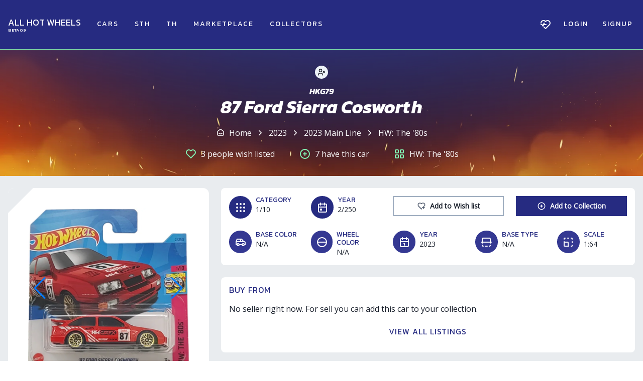

--- FILE ---
content_type: text/html; charset=utf-8
request_url: https://www.allhotwheels.com/car/2023/hw-the-80s/hkg79/87-ford-sierra-cosworth
body_size: 18466
content:
<!DOCTYPE html><html><head><meta charSet="utf-8"/><meta name="viewport" content="width=device-width, user-scalable=no"/><title>All Hot Wheels | HKG79 87 Ford Sierra Cosworth</title><meta name="robots" content="index,follow"/><meta name="description" content="Hot Wheels 87 Ford Sierra Cosworth which has a serial number HKG79 from 2023 in the HW: The &#x27;80s category"/><meta name="twitter:card" content="summary"/><meta name="twitter:site" content="@allhotwheels"/><meta name="twitter:creator" content="@allhotwheels"/><meta property="og:title" content="All Hot Wheels | HKG79 87 Ford Sierra Cosworth"/><meta property="og:description" content="Hot Wheels 87 Ford Sierra Cosworth which has a serial number HKG79 from 2023 in the HW: The &#x27;80s category"/><meta property="og:url" content="https://www.allhotwheels.com/car/2023/hw-the-80s/HKG79/87-ford-sierra-cosworth"/><meta property="og:type" content="website"/><meta property="og:image" content="https://zone.interaktifis.com/hw/2329679-hot-wheels-hkg79-87-ford-sierra-cosworth.webp?width=1280&amp;height=720&amp;format=jpeg&amp;quality=70"/><meta property="og:image:alt" content="All Hot Wheels | HKG79 87 Ford Sierra Cosworth"/><meta property="og:image:type" content="image/webp"/><meta property="og:image:width" content="1280"/><meta property="og:image:height" content="720"/><link rel="canonical" href="https://www.allhotwheels.com/car/2023/hw-the-80s/HKG79/87-ford-sierra-cosworth"/><meta name="next-head-count" content="18"/><link rel="preconnect" href="https://fonts.googleapis.com"/><link rel="preconnect" href="https://fonts.gstatic.com" crossorigin="true"/><link rel="preconnect" href="https://fonts.googleapis.com"/><link rel="preconnect" href="https://fonts.gstatic.com" crossorigin=""/><link rel="apple-touch-icon" sizes="57x57" href="/assets/favicon/apple-icon-57x57.png"/><link rel="apple-touch-icon" sizes="60x60" href="/assets/favicon/apple-icon-60x60.png"/><link rel="apple-touch-icon" sizes="72x72" href="/assets/favicon/apple-icon-72x72.png"/><link rel="apple-touch-icon" sizes="76x76" href="/assets/favicon/apple-icon-76x76.png"/><link rel="apple-touch-icon" sizes="114x114" href="/assets/favicon/apple-icon-114x114.png"/><link rel="apple-touch-icon" sizes="120x120" href="/assets/favicon/apple-icon-120x120.png"/><link rel="apple-touch-icon" sizes="144x144" href="/assets/favicon/apple-icon-144x144.png"/><link rel="apple-touch-icon" sizes="152x152" href="/assets/favicon/apple-icon-152x152.png"/><link rel="apple-touch-icon" sizes="180x180" href="/assets/favicon/apple-icon-180x180.png"/><link rel="icon" type="image/png" sizes="192x192" href="/assets/favicon/android-icon-192x192.png"/><link rel="icon" type="image/png" sizes="32x32" href="/assets/favicon/favicon-32x32.png"/><link rel="icon" type="image/png" sizes="96x96" href="/assets/favicon/favicon-96x96.png"/><link rel="icon" type="image/png" sizes="16x16" href="/assets/favicon/favicon-16x16.png"/><link rel="manifest" href="/assets/favicon/manifest.json"/><meta name="msapplication-TileColor" content="#ffffff"/><meta name="msapplication-TileImage" content="/ms-icon-144x144.png"/><meta name="theme-color" content="#ffffff"/><script async="" src="https://pagead2.googlesyndication.com/pagead/js/adsbygoogle.js?client=ca-pub-6896774655979872" crossorigin="anonymous"></script><script>
              (function(w,d,s,l,i){w[l]=w[l]||[];w[l].push({'gtm.start':
              new Date().getTime(),event:'gtm.js'});var f=d.getElementsByTagName(s)[0],
              j=d.createElement(s),dl=l!='dataLayer'?'&l='+l:'';j.async=true;j.src=
              'https://www.googletagmanager.com/gtm.js?id='+i+dl;f.parentNode.insertBefore(j,f);
              })(window,document,'script','dataLayer', 'GTM-TKRFLGG');
              </script><link rel="preconnect" href="https://fonts.gstatic.com" crossorigin /><link rel="preload" href="/_next/static/css/0d0f1c8373c245ec.css" as="style"/><link rel="stylesheet" href="/_next/static/css/0d0f1c8373c245ec.css" data-n-g=""/><noscript data-n-css=""></noscript><script defer="" nomodule="" src="/_next/static/chunks/polyfills-5cd94c89d3acac5f.js"></script><script src="/_next/static/chunks/webpack-ab3edd2d4c3869af.js" defer=""></script><script src="/_next/static/chunks/framework-79bce4a3a540b080.js" defer=""></script><script src="/_next/static/chunks/main-1784700cbe611dca.js" defer=""></script><script src="/_next/static/chunks/pages/_app-a17af79800e185a8.js" defer=""></script><script src="/_next/static/chunks/d0c16330-dd282591fa8a3649.js" defer=""></script><script src="/_next/static/chunks/d7eeaac4-9a248661be7795cb.js" defer=""></script><script src="/_next/static/chunks/36bcf0ca-6879aaf59c0f1b24.js" defer=""></script><script src="/_next/static/chunks/9347-bd1f08d8f66a0920.js" defer=""></script><script src="/_next/static/chunks/5675-622b931e3b91258b.js" defer=""></script><script src="/_next/static/chunks/2679-7bfdaf5a96253136.js" defer=""></script><script src="/_next/static/chunks/5162-588a1a980f3eeb32.js" defer=""></script><script src="/_next/static/chunks/9669-ea1b006ae648290c.js" defer=""></script><script src="/_next/static/chunks/4285-ea9489207d9649c6.js" defer=""></script><script src="/_next/static/chunks/199-1501b3e636ad648d.js" defer=""></script><script src="/_next/static/chunks/4117-a1936cc7504f71fb.js" defer=""></script><script src="/_next/static/chunks/9460-40feede037dbbd47.js" defer=""></script><script src="/_next/static/chunks/6569-c41c46ad4a17e98c.js" defer=""></script><script src="/_next/static/chunks/3511-2b3230a20f50b0f0.js" defer=""></script><script src="/_next/static/chunks/pages/car/%5Byear%5D/%5Bcategory%5D/%5B...slug%5D-e2511b3ea07b3a36.js" defer=""></script><script src="/_next/static/69waJkmJXiNoApeMuzOlS/_buildManifest.js" defer=""></script><script src="/_next/static/69waJkmJXiNoApeMuzOlS/_ssgManifest.js" defer=""></script><script src="/_next/static/69waJkmJXiNoApeMuzOlS/_middlewareManifest.js" defer=""></script><style data-href="https://fonts.googleapis.com/css2?family=Kanit:ital,wght@0,400;0,500;0,700;1,700&family=Open+Sans&display=swap">@font-face{font-family:'Kanit';font-style:italic;font-weight:700;font-display:swap;src:url(https://fonts.gstatic.com/s/kanit/v15/nKKS-Go6G5tXcraQI7mlVac.woff) format('woff')}@font-face{font-family:'Kanit';font-style:normal;font-weight:400;font-display:swap;src:url(https://fonts.gstatic.com/s/kanit/v15/nKKZ-Go6G5tXcoaR.woff) format('woff')}@font-face{font-family:'Kanit';font-style:normal;font-weight:500;font-display:swap;src:url(https://fonts.gstatic.com/s/kanit/v15/nKKU-Go6G5tXcr5mOCWj.woff) format('woff')}@font-face{font-family:'Kanit';font-style:normal;font-weight:700;font-display:swap;src:url(https://fonts.gstatic.com/s/kanit/v15/nKKU-Go6G5tXcr4uPiWj.woff) format('woff')}@font-face{font-family:'Open Sans';font-style:normal;font-weight:400;font-stretch:normal;font-display:swap;src:url(https://fonts.gstatic.com/s/opensans/v40/memSYaGs126MiZpBA-UvWbX2vVnXBbObj2OVZyOOSr4dVJWUgsjZ0C4k.woff) format('woff')}@font-face{font-family:'Kanit';font-style:italic;font-weight:700;font-display:swap;src:url(https://fonts.gstatic.com/s/kanit/v15/nKKS-Go6G5tXcraQI7mlZbdhMXBxEu_GOQ.woff2) format('woff2');unicode-range:U+0E01-0E5B,U+200C-200D,U+25CC}@font-face{font-family:'Kanit';font-style:italic;font-weight:700;font-display:swap;src:url(https://fonts.gstatic.com/s/kanit/v15/nKKS-Go6G5tXcraQI7mlZaxhMXBxEu_GOQ.woff2) format('woff2');unicode-range:U+0102-0103,U+0110-0111,U+0128-0129,U+0168-0169,U+01A0-01A1,U+01AF-01B0,U+0300-0301,U+0303-0304,U+0308-0309,U+0323,U+0329,U+1EA0-1EF9,U+20AB}@font-face{font-family:'Kanit';font-style:italic;font-weight:700;font-display:swap;src:url(https://fonts.gstatic.com/s/kanit/v15/nKKS-Go6G5tXcraQI7mlZa1hMXBxEu_GOQ.woff2) format('woff2');unicode-range:U+0100-02AF,U+0304,U+0308,U+0329,U+1E00-1E9F,U+1EF2-1EFF,U+2020,U+20A0-20AB,U+20AD-20C0,U+2113,U+2C60-2C7F,U+A720-A7FF}@font-face{font-family:'Kanit';font-style:italic;font-weight:700;font-display:swap;src:url(https://fonts.gstatic.com/s/kanit/v15/nKKS-Go6G5tXcraQI7mlZaNhMXBxEu8.woff2) format('woff2');unicode-range:U+0000-00FF,U+0131,U+0152-0153,U+02BB-02BC,U+02C6,U+02DA,U+02DC,U+0304,U+0308,U+0329,U+2000-206F,U+2074,U+20AC,U+2122,U+2191,U+2193,U+2212,U+2215,U+FEFF,U+FFFD}@font-face{font-family:'Kanit';font-style:normal;font-weight:400;font-display:swap;src:url(https://fonts.gstatic.com/s/kanit/v15/nKKZ-Go6G5tXcraBGwCKd6xBDFs.woff2) format('woff2');unicode-range:U+0E01-0E5B,U+200C-200D,U+25CC}@font-face{font-family:'Kanit';font-style:normal;font-weight:400;font-display:swap;src:url(https://fonts.gstatic.com/s/kanit/v15/nKKZ-Go6G5tXcraaGwCKd6xBDFs.woff2) format('woff2');unicode-range:U+0102-0103,U+0110-0111,U+0128-0129,U+0168-0169,U+01A0-01A1,U+01AF-01B0,U+0300-0301,U+0303-0304,U+0308-0309,U+0323,U+0329,U+1EA0-1EF9,U+20AB}@font-face{font-family:'Kanit';font-style:normal;font-weight:400;font-display:swap;src:url(https://fonts.gstatic.com/s/kanit/v15/nKKZ-Go6G5tXcrabGwCKd6xBDFs.woff2) format('woff2');unicode-range:U+0100-02AF,U+0304,U+0308,U+0329,U+1E00-1E9F,U+1EF2-1EFF,U+2020,U+20A0-20AB,U+20AD-20C0,U+2113,U+2C60-2C7F,U+A720-A7FF}@font-face{font-family:'Kanit';font-style:normal;font-weight:400;font-display:swap;src:url(https://fonts.gstatic.com/s/kanit/v15/nKKZ-Go6G5tXcraVGwCKd6xB.woff2) format('woff2');unicode-range:U+0000-00FF,U+0131,U+0152-0153,U+02BB-02BC,U+02C6,U+02DA,U+02DC,U+0304,U+0308,U+0329,U+2000-206F,U+2074,U+20AC,U+2122,U+2191,U+2193,U+2212,U+2215,U+FEFF,U+FFFD}@font-face{font-family:'Kanit';font-style:normal;font-weight:500;font-display:swap;src:url(https://fonts.gstatic.com/s/kanit/v15/nKKU-Go6G5tXcr5mOBWzVaFrNlJzIu4.woff2) format('woff2');unicode-range:U+0E01-0E5B,U+200C-200D,U+25CC}@font-face{font-family:'Kanit';font-style:normal;font-weight:500;font-display:swap;src:url(https://fonts.gstatic.com/s/kanit/v15/nKKU-Go6G5tXcr5mOBWoVaFrNlJzIu4.woff2) format('woff2');unicode-range:U+0102-0103,U+0110-0111,U+0128-0129,U+0168-0169,U+01A0-01A1,U+01AF-01B0,U+0300-0301,U+0303-0304,U+0308-0309,U+0323,U+0329,U+1EA0-1EF9,U+20AB}@font-face{font-family:'Kanit';font-style:normal;font-weight:500;font-display:swap;src:url(https://fonts.gstatic.com/s/kanit/v15/nKKU-Go6G5tXcr5mOBWpVaFrNlJzIu4.woff2) format('woff2');unicode-range:U+0100-02AF,U+0304,U+0308,U+0329,U+1E00-1E9F,U+1EF2-1EFF,U+2020,U+20A0-20AB,U+20AD-20C0,U+2113,U+2C60-2C7F,U+A720-A7FF}@font-face{font-family:'Kanit';font-style:normal;font-weight:500;font-display:swap;src:url(https://fonts.gstatic.com/s/kanit/v15/nKKU-Go6G5tXcr5mOBWnVaFrNlJz.woff2) format('woff2');unicode-range:U+0000-00FF,U+0131,U+0152-0153,U+02BB-02BC,U+02C6,U+02DA,U+02DC,U+0304,U+0308,U+0329,U+2000-206F,U+2074,U+20AC,U+2122,U+2191,U+2193,U+2212,U+2215,U+FEFF,U+FFFD}@font-face{font-family:'Kanit';font-style:normal;font-weight:700;font-display:swap;src:url(https://fonts.gstatic.com/s/kanit/v15/nKKU-Go6G5tXcr4uPhWzVaFrNlJzIu4.woff2) format('woff2');unicode-range:U+0E01-0E5B,U+200C-200D,U+25CC}@font-face{font-family:'Kanit';font-style:normal;font-weight:700;font-display:swap;src:url(https://fonts.gstatic.com/s/kanit/v15/nKKU-Go6G5tXcr4uPhWoVaFrNlJzIu4.woff2) format('woff2');unicode-range:U+0102-0103,U+0110-0111,U+0128-0129,U+0168-0169,U+01A0-01A1,U+01AF-01B0,U+0300-0301,U+0303-0304,U+0308-0309,U+0323,U+0329,U+1EA0-1EF9,U+20AB}@font-face{font-family:'Kanit';font-style:normal;font-weight:700;font-display:swap;src:url(https://fonts.gstatic.com/s/kanit/v15/nKKU-Go6G5tXcr4uPhWpVaFrNlJzIu4.woff2) format('woff2');unicode-range:U+0100-02AF,U+0304,U+0308,U+0329,U+1E00-1E9F,U+1EF2-1EFF,U+2020,U+20A0-20AB,U+20AD-20C0,U+2113,U+2C60-2C7F,U+A720-A7FF}@font-face{font-family:'Kanit';font-style:normal;font-weight:700;font-display:swap;src:url(https://fonts.gstatic.com/s/kanit/v15/nKKU-Go6G5tXcr4uPhWnVaFrNlJz.woff2) format('woff2');unicode-range:U+0000-00FF,U+0131,U+0152-0153,U+02BB-02BC,U+02C6,U+02DA,U+02DC,U+0304,U+0308,U+0329,U+2000-206F,U+2074,U+20AC,U+2122,U+2191,U+2193,U+2212,U+2215,U+FEFF,U+FFFD}@font-face{font-family:'Open Sans';font-style:normal;font-weight:400;font-stretch:100%;font-display:swap;src:url(https://fonts.gstatic.com/s/opensans/v40/memSYaGs126MiZpBA-UvWbX2vVnXBbObj2OVZyOOSr4dVJWUgsjZ0B4taVQUwaEQbjB_mQ.woff) format('woff');unicode-range:U+0460-052F,U+1C80-1C88,U+20B4,U+2DE0-2DFF,U+A640-A69F,U+FE2E-FE2F}@font-face{font-family:'Open Sans';font-style:normal;font-weight:400;font-stretch:100%;font-display:swap;src:url(https://fonts.gstatic.com/s/opensans/v40/memSYaGs126MiZpBA-UvWbX2vVnXBbObj2OVZyOOSr4dVJWUgsjZ0B4kaVQUwaEQbjB_mQ.woff) format('woff');unicode-range:U+0301,U+0400-045F,U+0490-0491,U+04B0-04B1,U+2116}@font-face{font-family:'Open Sans';font-style:normal;font-weight:400;font-stretch:100%;font-display:swap;src:url(https://fonts.gstatic.com/s/opensans/v40/memSYaGs126MiZpBA-UvWbX2vVnXBbObj2OVZyOOSr4dVJWUgsjZ0B4saVQUwaEQbjB_mQ.woff) format('woff');unicode-range:U+1F00-1FFF}@font-face{font-family:'Open Sans';font-style:normal;font-weight:400;font-stretch:100%;font-display:swap;src:url(https://fonts.gstatic.com/s/opensans/v40/memSYaGs126MiZpBA-UvWbX2vVnXBbObj2OVZyOOSr4dVJWUgsjZ0B4jaVQUwaEQbjB_mQ.woff) format('woff');unicode-range:U+0370-0377,U+037A-037F,U+0384-038A,U+038C,U+038E-03A1,U+03A3-03FF}@font-face{font-family:'Open Sans';font-style:normal;font-weight:400;font-stretch:100%;font-display:swap;src:url(https://fonts.gstatic.com/s/opensans/v40/memSYaGs126MiZpBA-UvWbX2vVnXBbObj2OVZyOOSr4dVJWUgsjZ0B4iaVQUwaEQbjB_mQ.woff) format('woff');unicode-range:U+0590-05FF,U+200C-2010,U+20AA,U+25CC,U+FB1D-FB4F}@font-face{font-family:'Open Sans';font-style:normal;font-weight:400;font-stretch:100%;font-display:swap;src:url(https://fonts.gstatic.com/s/opensans/v40/memSYaGs126MiZpBA-UvWbX2vVnXBbObj2OVZyOOSr4dVJWUgsjZ0B5caVQUwaEQbjB_mQ.woff) format('woff');unicode-range:U+0302-0303,U+0305,U+0307-0308,U+0330,U+0391-03A1,U+03A3-03A9,U+03B1-03C9,U+03D1,U+03D5-03D6,U+03F0-03F1,U+03F4-03F5,U+2034-2037,U+2057,U+20D0-20DC,U+20E1,U+20E5-20EF,U+2102,U+210A-210E,U+2110-2112,U+2115,U+2119-211D,U+2124,U+2128,U+212C-212D,U+212F-2131,U+2133-2138,U+213C-2140,U+2145-2149,U+2190,U+2192,U+2194-21AE,U+21B0-21E5,U+21F1-21F2,U+21F4-2211,U+2213-2214,U+2216-22FF,U+2308-230B,U+2310,U+2319,U+231C-2321,U+2336-237A,U+237C,U+2395,U+239B-23B6,U+23D0,U+23DC-23E1,U+2474-2475,U+25AF,U+25B3,U+25B7,U+25BD,U+25C1,U+25CA,U+25CC,U+25FB,U+266D-266F,U+27C0-27FF,U+2900-2AFF,U+2B0E-2B11,U+2B30-2B4C,U+2BFE,U+FF5B,U+FF5D,U+1D400-1D7FF,U+1EE00-1EEFF}@font-face{font-family:'Open Sans';font-style:normal;font-weight:400;font-stretch:100%;font-display:swap;src:url(https://fonts.gstatic.com/s/opensans/v40/memSYaGs126MiZpBA-UvWbX2vVnXBbObj2OVZyOOSr4dVJWUgsjZ0B5OaVQUwaEQbjB_mQ.woff) format('woff');unicode-range:U+0001-000C,U+000E-001F,U+007F-009F,U+20DD-20E0,U+20E2-20E4,U+2150-218F,U+2190,U+2192,U+2194-2199,U+21AF,U+21E6-21F0,U+21F3,U+2218-2219,U+2299,U+22C4-22C6,U+2300-243F,U+2440-244A,U+2460-24FF,U+25A0-27BF,U+2800-28FF,U+2921-2922,U+2981,U+29BF,U+29EB,U+2B00-2BFF,U+4DC0-4DFF,U+FFF9-FFFB,U+10140-1018E,U+10190-1019C,U+101A0,U+101D0-101FD,U+102E0-102FB,U+10E60-10E7E,U+1D2C0-1D2D3,U+1D2E0-1D37F,U+1F000-1F0FF,U+1F100-1F1AD,U+1F1E6-1F1FF,U+1F30D-1F30F,U+1F315,U+1F31C,U+1F31E,U+1F320-1F32C,U+1F336,U+1F378,U+1F37D,U+1F382,U+1F393-1F39F,U+1F3A7-1F3A8,U+1F3AC-1F3AF,U+1F3C2,U+1F3C4-1F3C6,U+1F3CA-1F3CE,U+1F3D4-1F3E0,U+1F3ED,U+1F3F1-1F3F3,U+1F3F5-1F3F7,U+1F408,U+1F415,U+1F41F,U+1F426,U+1F43F,U+1F441-1F442,U+1F444,U+1F446-1F449,U+1F44C-1F44E,U+1F453,U+1F46A,U+1F47D,U+1F4A3,U+1F4B0,U+1F4B3,U+1F4B9,U+1F4BB,U+1F4BF,U+1F4C8-1F4CB,U+1F4D6,U+1F4DA,U+1F4DF,U+1F4E3-1F4E6,U+1F4EA-1F4ED,U+1F4F7,U+1F4F9-1F4FB,U+1F4FD-1F4FE,U+1F503,U+1F507-1F50B,U+1F50D,U+1F512-1F513,U+1F53E-1F54A,U+1F54F-1F5FA,U+1F610,U+1F650-1F67F,U+1F687,U+1F68D,U+1F691,U+1F694,U+1F698,U+1F6AD,U+1F6B2,U+1F6B9-1F6BA,U+1F6BC,U+1F6C6-1F6CF,U+1F6D3-1F6D7,U+1F6E0-1F6EA,U+1F6F0-1F6F3,U+1F6F7-1F6FC,U+1F700-1F7FF,U+1F800-1F80B,U+1F810-1F847,U+1F850-1F859,U+1F860-1F887,U+1F890-1F8AD,U+1F8B0-1F8B1,U+1F900-1F90B,U+1F93B,U+1F946,U+1F984,U+1F996,U+1F9E9,U+1FA00-1FA6F,U+1FA70-1FA7C,U+1FA80-1FA88,U+1FA90-1FABD,U+1FABF-1FAC5,U+1FACE-1FADB,U+1FAE0-1FAE8,U+1FAF0-1FAF8,U+1FB00-1FBFF}@font-face{font-family:'Open Sans';font-style:normal;font-weight:400;font-stretch:100%;font-display:swap;src:url(https://fonts.gstatic.com/s/opensans/v40/memSYaGs126MiZpBA-UvWbX2vVnXBbObj2OVZyOOSr4dVJWUgsjZ0B4vaVQUwaEQbjB_mQ.woff) format('woff');unicode-range:U+0102-0103,U+0110-0111,U+0128-0129,U+0168-0169,U+01A0-01A1,U+01AF-01B0,U+0300-0301,U+0303-0304,U+0308-0309,U+0323,U+0329,U+1EA0-1EF9,U+20AB}@font-face{font-family:'Open Sans';font-style:normal;font-weight:400;font-stretch:100%;font-display:swap;src:url(https://fonts.gstatic.com/s/opensans/v40/memSYaGs126MiZpBA-UvWbX2vVnXBbObj2OVZyOOSr4dVJWUgsjZ0B4uaVQUwaEQbjB_mQ.woff) format('woff');unicode-range:U+0100-02AF,U+0304,U+0308,U+0329,U+1E00-1E9F,U+1EF2-1EFF,U+2020,U+20A0-20AB,U+20AD-20C0,U+2113,U+2C60-2C7F,U+A720-A7FF}@font-face{font-family:'Open Sans';font-style:normal;font-weight:400;font-stretch:100%;font-display:swap;src:url(https://fonts.gstatic.com/s/opensans/v40/memSYaGs126MiZpBA-UvWbX2vVnXBbObj2OVZyOOSr4dVJWUgsjZ0B4gaVQUwaEQbjA.woff) format('woff');unicode-range:U+0000-00FF,U+0131,U+0152-0153,U+02BB-02BC,U+02C6,U+02DA,U+02DC,U+0304,U+0308,U+0329,U+2000-206F,U+2074,U+20AC,U+2122,U+2191,U+2193,U+2212,U+2215,U+FEFF,U+FFFD}</style></head><body><noscript><iframe src="https://www.googletagmanager.com/ns.html?id=GTM-TKRFLGG" height="0" width="0" style="display:none;visibility:hidden"></iframe></noscript><div id="__next" data-reactroot=""><style data-emotion="css-global 1ad94ro">:host,:root{--chakra-ring-inset:var(--chakra-empty,/*!*/ /*!*/);--chakra-ring-offset-width:0px;--chakra-ring-offset-color:#fff;--chakra-ring-color:rgba(66, 153, 225, 0.6);--chakra-ring-offset-shadow:0 0 #0000;--chakra-ring-shadow:0 0 #0000;--chakra-space-x-reverse:0;--chakra-space-y-reverse:0;--chakra-colors-transparent:transparent;--chakra-colors-current:currentColor;--chakra-colors-black:#000000;--chakra-colors-white:#FFFFFF;--chakra-colors-whiteAlpha-50:rgba(255, 255, 255, 0.04);--chakra-colors-whiteAlpha-100:rgba(255, 255, 255, 0.06);--chakra-colors-whiteAlpha-200:rgba(255, 255, 255, 0.08);--chakra-colors-whiteAlpha-300:rgba(255, 255, 255, 0.16);--chakra-colors-whiteAlpha-400:rgba(255, 255, 255, 0.24);--chakra-colors-whiteAlpha-500:rgba(255, 255, 255, 0.36);--chakra-colors-whiteAlpha-600:rgba(255, 255, 255, 0.48);--chakra-colors-whiteAlpha-700:rgba(255, 255, 255, 0.64);--chakra-colors-whiteAlpha-800:rgba(255, 255, 255, 0.80);--chakra-colors-whiteAlpha-900:rgba(255, 255, 255, 0.92);--chakra-colors-blackAlpha-50:rgba(0, 0, 0, 0.04);--chakra-colors-blackAlpha-100:rgba(0, 0, 0, 0.06);--chakra-colors-blackAlpha-200:rgba(0, 0, 0, 0.08);--chakra-colors-blackAlpha-300:rgba(0, 0, 0, 0.16);--chakra-colors-blackAlpha-400:rgba(0, 0, 0, 0.24);--chakra-colors-blackAlpha-500:rgba(0, 0, 0, 0.36);--chakra-colors-blackAlpha-600:rgba(0, 0, 0, 0.48);--chakra-colors-blackAlpha-700:rgba(0, 0, 0, 0.64);--chakra-colors-blackAlpha-800:rgba(0, 0, 0, 0.80);--chakra-colors-blackAlpha-900:rgba(0, 0, 0, 0.92);--chakra-colors-gray-50:#F7FAFC;--chakra-colors-gray-100:#EDF2F7;--chakra-colors-gray-200:#E2E8F0;--chakra-colors-gray-300:#CBD5E0;--chakra-colors-gray-400:#A0AEC0;--chakra-colors-gray-500:#718096;--chakra-colors-gray-600:#4A5568;--chakra-colors-gray-700:#2D3748;--chakra-colors-gray-800:#1A202C;--chakra-colors-gray-900:#171923;--chakra-colors-red-50:#FFF5F5;--chakra-colors-red-100:#FED7D7;--chakra-colors-red-200:#FEB2B2;--chakra-colors-red-300:#FC8181;--chakra-colors-red-400:#F56565;--chakra-colors-red-500:#E53E3E;--chakra-colors-red-600:#C53030;--chakra-colors-red-700:#9B2C2C;--chakra-colors-red-800:#822727;--chakra-colors-red-900:#63171B;--chakra-colors-orange-50:#FFFAF0;--chakra-colors-orange-100:#FEEBC8;--chakra-colors-orange-200:#FBD38D;--chakra-colors-orange-300:#F6AD55;--chakra-colors-orange-400:#ED8936;--chakra-colors-orange-500:#DD6B20;--chakra-colors-orange-600:#C05621;--chakra-colors-orange-700:#9C4221;--chakra-colors-orange-800:#7B341E;--chakra-colors-orange-900:#652B19;--chakra-colors-yellow-50:#FFFFF0;--chakra-colors-yellow-100:#FEFCBF;--chakra-colors-yellow-200:#FAF089;--chakra-colors-yellow-300:#F6E05E;--chakra-colors-yellow-400:#ECC94B;--chakra-colors-yellow-500:#D69E2E;--chakra-colors-yellow-600:#B7791F;--chakra-colors-yellow-700:#975A16;--chakra-colors-yellow-800:#744210;--chakra-colors-yellow-900:#5F370E;--chakra-colors-green-50:#F0FFF4;--chakra-colors-green-100:#C6F6D5;--chakra-colors-green-200:#9AE6B4;--chakra-colors-green-300:#68D391;--chakra-colors-green-400:#48BB78;--chakra-colors-green-500:#38A169;--chakra-colors-green-600:#2F855A;--chakra-colors-green-700:#276749;--chakra-colors-green-800:#22543D;--chakra-colors-green-900:#1C4532;--chakra-colors-teal-50:#E6FFFA;--chakra-colors-teal-100:#B2F5EA;--chakra-colors-teal-200:#81E6D9;--chakra-colors-teal-300:#4FD1C5;--chakra-colors-teal-400:#38B2AC;--chakra-colors-teal-500:#319795;--chakra-colors-teal-600:#2C7A7B;--chakra-colors-teal-700:#285E61;--chakra-colors-teal-800:#234E52;--chakra-colors-teal-900:#1D4044;--chakra-colors-blue-50:#ebf8ff;--chakra-colors-blue-100:#bee3f8;--chakra-colors-blue-200:#90cdf4;--chakra-colors-blue-300:#63b3ed;--chakra-colors-blue-400:#4299e1;--chakra-colors-blue-500:#3182ce;--chakra-colors-blue-600:#2b6cb0;--chakra-colors-blue-700:#2c5282;--chakra-colors-blue-800:#2a4365;--chakra-colors-blue-900:#1A365D;--chakra-colors-cyan-50:#EDFDFD;--chakra-colors-cyan-100:#C4F1F9;--chakra-colors-cyan-200:#9DECF9;--chakra-colors-cyan-300:#76E4F7;--chakra-colors-cyan-400:#0BC5EA;--chakra-colors-cyan-500:#00B5D8;--chakra-colors-cyan-600:#00A3C4;--chakra-colors-cyan-700:#0987A0;--chakra-colors-cyan-800:#086F83;--chakra-colors-cyan-900:#065666;--chakra-colors-purple-50:#FAF5FF;--chakra-colors-purple-100:#E9D8FD;--chakra-colors-purple-200:#D6BCFA;--chakra-colors-purple-300:#B794F4;--chakra-colors-purple-400:#9F7AEA;--chakra-colors-purple-500:#805AD5;--chakra-colors-purple-600:#6B46C1;--chakra-colors-purple-700:#553C9A;--chakra-colors-purple-800:#44337A;--chakra-colors-purple-900:#322659;--chakra-colors-pink-50:#FFF5F7;--chakra-colors-pink-100:#FED7E2;--chakra-colors-pink-200:#FBB6CE;--chakra-colors-pink-300:#F687B3;--chakra-colors-pink-400:#ED64A6;--chakra-colors-pink-500:#D53F8C;--chakra-colors-pink-600:#B83280;--chakra-colors-pink-700:#97266D;--chakra-colors-pink-800:#702459;--chakra-colors-pink-900:#521B41;--chakra-colors-linkedin-50:#E8F4F9;--chakra-colors-linkedin-100:#CFEDFB;--chakra-colors-linkedin-200:#9BDAF3;--chakra-colors-linkedin-300:#68C7EC;--chakra-colors-linkedin-400:#34B3E4;--chakra-colors-linkedin-500:#00A0DC;--chakra-colors-linkedin-600:#008CC9;--chakra-colors-linkedin-700:#0077B5;--chakra-colors-linkedin-800:#005E93;--chakra-colors-linkedin-900:#004471;--chakra-colors-facebook-50:#E8F4F9;--chakra-colors-facebook-100:#D9DEE9;--chakra-colors-facebook-200:#B7C2DA;--chakra-colors-facebook-300:#6482C0;--chakra-colors-facebook-400:#4267B2;--chakra-colors-facebook-500:#385898;--chakra-colors-facebook-600:#314E89;--chakra-colors-facebook-700:#29487D;--chakra-colors-facebook-800:#223B67;--chakra-colors-facebook-900:#1E355B;--chakra-colors-messenger-50:#D0E6FF;--chakra-colors-messenger-100:#B9DAFF;--chakra-colors-messenger-200:#A2CDFF;--chakra-colors-messenger-300:#7AB8FF;--chakra-colors-messenger-400:#2E90FF;--chakra-colors-messenger-500:#0078FF;--chakra-colors-messenger-600:#0063D1;--chakra-colors-messenger-700:#0052AC;--chakra-colors-messenger-800:#003C7E;--chakra-colors-messenger-900:#002C5C;--chakra-colors-whatsapp-50:#dffeec;--chakra-colors-whatsapp-100:#b9f5d0;--chakra-colors-whatsapp-200:#90edb3;--chakra-colors-whatsapp-300:#65e495;--chakra-colors-whatsapp-400:#3cdd78;--chakra-colors-whatsapp-500:#22c35e;--chakra-colors-whatsapp-600:#179848;--chakra-colors-whatsapp-700:#0c6c33;--chakra-colors-whatsapp-800:#01421c;--chakra-colors-whatsapp-900:#001803;--chakra-colors-twitter-50:#E5F4FD;--chakra-colors-twitter-100:#C8E9FB;--chakra-colors-twitter-200:#A8DCFA;--chakra-colors-twitter-300:#83CDF7;--chakra-colors-twitter-400:#57BBF5;--chakra-colors-twitter-500:#1DA1F2;--chakra-colors-twitter-600:#1A94DA;--chakra-colors-twitter-700:#1681BF;--chakra-colors-twitter-800:#136B9E;--chakra-colors-twitter-900:#0D4D71;--chakra-colors-telegram-50:#E3F2F9;--chakra-colors-telegram-100:#C5E4F3;--chakra-colors-telegram-200:#A2D4EC;--chakra-colors-telegram-300:#7AC1E4;--chakra-colors-telegram-400:#47A9DA;--chakra-colors-telegram-500:#0088CC;--chakra-colors-telegram-600:#007AB8;--chakra-colors-telegram-700:#006BA1;--chakra-colors-telegram-800:#005885;--chakra-colors-telegram-900:#003F5E;--chakra-colors-hw-gray:#E9ECEF;--chakra-colors-hw-navy:#262b81;--chakra-colors-hw-blue:#343892;--chakra-colors-hw-green:#82f0b2;--chakra-colors-hw-white:#ffffff;--chakra-borders-none:0;--chakra-borders-1px:1px solid;--chakra-borders-2px:2px solid;--chakra-borders-4px:4px solid;--chakra-borders-8px:8px solid;--chakra-fonts-heading:'Kanit',sans-serif;--chakra-fonts-body:'Open Sans',sans-serif;--chakra-fonts-mono:SFMono-Regular,Menlo,Monaco,Consolas,"Liberation Mono","Courier New",monospace;--chakra-fontSizes-xs:0.75rem;--chakra-fontSizes-sm:0.875rem;--chakra-fontSizes-md:1rem;--chakra-fontSizes-lg:1.125rem;--chakra-fontSizes-xl:1.25rem;--chakra-fontSizes-2xl:1.5rem;--chakra-fontSizes-3xl:1.875rem;--chakra-fontSizes-4xl:2.25rem;--chakra-fontSizes-5xl:3rem;--chakra-fontSizes-6xl:3.75rem;--chakra-fontSizes-7xl:4.5rem;--chakra-fontSizes-8xl:6rem;--chakra-fontSizes-9xl:8rem;--chakra-fontWeights-hairline:100;--chakra-fontWeights-thin:200;--chakra-fontWeights-light:300;--chakra-fontWeights-normal:400;--chakra-fontWeights-medium:500;--chakra-fontWeights-semibold:600;--chakra-fontWeights-bold:700;--chakra-fontWeights-extrabold:800;--chakra-fontWeights-black:900;--chakra-letterSpacings-tighter:-0.05em;--chakra-letterSpacings-tight:-0.025em;--chakra-letterSpacings-normal:0;--chakra-letterSpacings-wide:0.025em;--chakra-letterSpacings-wider:0.05em;--chakra-letterSpacings-widest:0.1em;--chakra-lineHeights-3:.75rem;--chakra-lineHeights-4:1rem;--chakra-lineHeights-5:1.25rem;--chakra-lineHeights-6:1.5rem;--chakra-lineHeights-7:1.75rem;--chakra-lineHeights-8:2rem;--chakra-lineHeights-9:2.25rem;--chakra-lineHeights-10:2.5rem;--chakra-lineHeights-normal:normal;--chakra-lineHeights-none:1;--chakra-lineHeights-shorter:1.25;--chakra-lineHeights-short:1.375;--chakra-lineHeights-base:1.5;--chakra-lineHeights-tall:1.625;--chakra-lineHeights-taller:2;--chakra-radii-none:0;--chakra-radii-sm:0.125rem;--chakra-radii-base:0.25rem;--chakra-radii-md:0.375rem;--chakra-radii-lg:0.5rem;--chakra-radii-xl:0.75rem;--chakra-radii-2xl:1rem;--chakra-radii-3xl:1.5rem;--chakra-radii-full:9999px;--chakra-space-1:0.25rem;--chakra-space-2:0.5rem;--chakra-space-3:0.75rem;--chakra-space-4:1rem;--chakra-space-5:1.25rem;--chakra-space-6:1.5rem;--chakra-space-7:1.75rem;--chakra-space-8:2rem;--chakra-space-9:2.25rem;--chakra-space-10:2.5rem;--chakra-space-12:3rem;--chakra-space-14:3.5rem;--chakra-space-16:4rem;--chakra-space-20:5rem;--chakra-space-24:6rem;--chakra-space-28:7rem;--chakra-space-32:8rem;--chakra-space-36:9rem;--chakra-space-40:10rem;--chakra-space-44:11rem;--chakra-space-48:12rem;--chakra-space-52:13rem;--chakra-space-56:14rem;--chakra-space-60:15rem;--chakra-space-64:16rem;--chakra-space-72:18rem;--chakra-space-80:20rem;--chakra-space-96:24rem;--chakra-space-px:1px;--chakra-space-0-5:0.125rem;--chakra-space-1-5:0.375rem;--chakra-space-2-5:0.625rem;--chakra-space-3-5:0.875rem;--chakra-shadows-xs:0 0 0 1px rgba(0, 0, 0, 0.05);--chakra-shadows-sm:0 1px 2px 0 rgba(0, 0, 0, 0.05);--chakra-shadows-base:0 1px 3px 0 rgba(0, 0, 0, 0.1),0 1px 2px 0 rgba(0, 0, 0, 0.06);--chakra-shadows-md:0 4px 6px -1px rgba(0, 0, 0, 0.1),0 2px 4px -1px rgba(0, 0, 0, 0.06);--chakra-shadows-lg:0 10px 15px -3px rgba(0, 0, 0, 0.1),0 4px 6px -2px rgba(0, 0, 0, 0.05);--chakra-shadows-xl:0 20px 25px -5px rgba(0, 0, 0, 0.1),0 10px 10px -5px rgba(0, 0, 0, 0.04);--chakra-shadows-2xl:0 25px 50px -12px rgba(0, 0, 0, 0.25);--chakra-shadows-outline:0 0 0 3px rgba(66, 153, 225, 0.6);--chakra-shadows-inner:inset 0 2px 4px 0 rgba(0,0,0,0.06);--chakra-shadows-none:none;--chakra-shadows-dark-lg:rgba(0, 0, 0, 0.1) 0px 0px 0px 1px,rgba(0, 0, 0, 0.2) 0px 5px 10px,rgba(0, 0, 0, 0.4) 0px 15px 40px;--chakra-sizes-1:0.25rem;--chakra-sizes-2:0.5rem;--chakra-sizes-3:0.75rem;--chakra-sizes-4:1rem;--chakra-sizes-5:1.25rem;--chakra-sizes-6:1.5rem;--chakra-sizes-7:1.75rem;--chakra-sizes-8:2rem;--chakra-sizes-9:2.25rem;--chakra-sizes-10:2.5rem;--chakra-sizes-12:3rem;--chakra-sizes-14:3.5rem;--chakra-sizes-16:4rem;--chakra-sizes-20:5rem;--chakra-sizes-24:6rem;--chakra-sizes-28:7rem;--chakra-sizes-32:8rem;--chakra-sizes-36:9rem;--chakra-sizes-40:10rem;--chakra-sizes-44:11rem;--chakra-sizes-48:12rem;--chakra-sizes-52:13rem;--chakra-sizes-56:14rem;--chakra-sizes-60:15rem;--chakra-sizes-64:16rem;--chakra-sizes-72:18rem;--chakra-sizes-80:20rem;--chakra-sizes-96:24rem;--chakra-sizes-px:1px;--chakra-sizes-0-5:0.125rem;--chakra-sizes-1-5:0.375rem;--chakra-sizes-2-5:0.625rem;--chakra-sizes-3-5:0.875rem;--chakra-sizes-max:max-content;--chakra-sizes-min:min-content;--chakra-sizes-full:100%;--chakra-sizes-3xs:14rem;--chakra-sizes-2xs:16rem;--chakra-sizes-xs:20rem;--chakra-sizes-sm:24rem;--chakra-sizes-md:28rem;--chakra-sizes-lg:32rem;--chakra-sizes-xl:36rem;--chakra-sizes-2xl:42rem;--chakra-sizes-3xl:48rem;--chakra-sizes-4xl:56rem;--chakra-sizes-5xl:64rem;--chakra-sizes-6xl:72rem;--chakra-sizes-7xl:80rem;--chakra-sizes-8xl:90rem;--chakra-sizes-container-sm:720px;--chakra-sizes-container-md:960px;--chakra-sizes-container-lg:1140px;--chakra-sizes-container-xl:1320px;--chakra-zIndices-hide:-1;--chakra-zIndices-auto:auto;--chakra-zIndices-base:0;--chakra-zIndices-docked:10;--chakra-zIndices-dropdown:1000;--chakra-zIndices-sticky:1100;--chakra-zIndices-banner:1200;--chakra-zIndices-overlay:1300;--chakra-zIndices-modal:1400;--chakra-zIndices-popover:1500;--chakra-zIndices-skipLink:1600;--chakra-zIndices-toast:1700;--chakra-zIndices-tooltip:1800;--chakra-transition-property-common:background-color,border-color,color,fill,stroke,opacity,box-shadow,transform;--chakra-transition-property-colors:background-color,border-color,color,fill,stroke;--chakra-transition-property-dimensions:width,height;--chakra-transition-property-position:left,right,top,bottom;--chakra-transition-property-background:background-color,background-image,background-position;--chakra-transition-easing-ease-in:cubic-bezier(0.4, 0, 1, 1);--chakra-transition-easing-ease-out:cubic-bezier(0, 0, 0.2, 1);--chakra-transition-easing-ease-in-out:cubic-bezier(0.4, 0, 0.2, 1);--chakra-transition-duration-ultra-fast:50ms;--chakra-transition-duration-faster:100ms;--chakra-transition-duration-fast:150ms;--chakra-transition-duration-normal:200ms;--chakra-transition-duration-slow:300ms;--chakra-transition-duration-slower:400ms;--chakra-transition-duration-ultra-slow:500ms;--chakra-blur-none:0;--chakra-blur-sm:4px;--chakra-blur-base:8px;--chakra-blur-md:12px;--chakra-blur-lg:16px;--chakra-blur-xl:24px;--chakra-blur-2xl:40px;--chakra-blur-3xl:64px;}</style><style data-emotion="css-global 1jqlf9g">html{line-height:1.5;-webkit-text-size-adjust:100%;font-family:system-ui,sans-serif;-webkit-font-smoothing:antialiased;text-rendering:optimizeLegibility;-moz-osx-font-smoothing:grayscale;touch-action:manipulation;}body{position:relative;min-height:100%;font-feature-settings:'kern';}*,*::before,*::after{border-width:0;border-style:solid;box-sizing:border-box;}main{display:block;}hr{border-top-width:1px;box-sizing:content-box;height:0;overflow:visible;}pre,code,kbd,samp{font-family:SFMono-Regular,Menlo,Monaco,Consolas,monospace;font-size:1em;}a{background-color:transparent;color:inherit;-webkit-text-decoration:inherit;text-decoration:inherit;}abbr[title]{border-bottom:none;-webkit-text-decoration:underline;text-decoration:underline;-webkit-text-decoration:underline dotted;-webkit-text-decoration:underline dotted;text-decoration:underline dotted;}b,strong{font-weight:bold;}small{font-size:80%;}sub,sup{font-size:75%;line-height:0;position:relative;vertical-align:baseline;}sub{bottom:-0.25em;}sup{top:-0.5em;}img{border-style:none;}button,input,optgroup,select,textarea{font-family:inherit;font-size:100%;line-height:1.15;margin:0;}button,input{overflow:visible;}button,select{text-transform:none;}button::-moz-focus-inner,[type="button"]::-moz-focus-inner,[type="reset"]::-moz-focus-inner,[type="submit"]::-moz-focus-inner{border-style:none;padding:0;}fieldset{padding:0.35em 0.75em 0.625em;}legend{box-sizing:border-box;color:inherit;display:table;max-width:100%;padding:0;white-space:normal;}progress{vertical-align:baseline;}textarea{overflow:auto;}[type="checkbox"],[type="radio"]{box-sizing:border-box;padding:0;}[type="number"]::-webkit-inner-spin-button,[type="number"]::-webkit-outer-spin-button{-webkit-appearance:none!important;}input[type="number"]{-moz-appearance:textfield;}[type="search"]{-webkit-appearance:textfield;outline-offset:-2px;}[type="search"]::-webkit-search-decoration{-webkit-appearance:none!important;}::-webkit-file-upload-button{-webkit-appearance:button;font:inherit;}details{display:block;}summary{display:-webkit-box;display:-webkit-list-item;display:-ms-list-itembox;display:list-item;}template{display:none;}[hidden]{display:none!important;}body,blockquote,dl,dd,h1,h2,h3,h4,h5,h6,hr,figure,p,pre{margin:0;}button{background:transparent;padding:0;}fieldset{margin:0;padding:0;}ol,ul{margin:0;padding:0;}textarea{resize:vertical;}button,[role="button"]{cursor:pointer;}button::-moz-focus-inner{border:0!important;}table{border-collapse:collapse;}h1,h2,h3,h4,h5,h6{font-size:inherit;font-weight:inherit;}button,input,optgroup,select,textarea{padding:0;line-height:inherit;color:inherit;}img,svg,video,canvas,audio,iframe,embed,object{display:block;}img,video{max-width:100%;height:auto;}[data-js-focus-visible] :focus:not([data-focus-visible-added]){outline:none;box-shadow:none;}select::-ms-expand{display:none;}</style><style data-emotion="css-global 1tlbhao">body{font-family:var(--chakra-fonts-body);color:var(--chakra-colors-gray-800);background:var(--chakra-colors-white);transition-property:background-color;transition-duration:var(--chakra-transition-duration-normal);line-height:var(--chakra-lineHeights-base);}*::-webkit-input-placeholder{color:var(--chakra-colors-gray-400);}*::-moz-placeholder{color:var(--chakra-colors-gray-400);}*:-ms-input-placeholder{color:var(--chakra-colors-gray-400);}*::placeholder{color:var(--chakra-colors-gray-400);}*,*::before,::after{border-color:var(--chakra-colors-gray-200);word-wrap:break-word;}p{margin-bottom:var(--chakra-space-4);}</style><style>
      #nprogress {
        pointer-events: none;
      }
      #nprogress .bar {
        background: #b4d2da;
        position: fixed;
        z-index: 9999;
        top: 0;
        left: 0;
        width: 100%;
        height: 3px;
      }
      #nprogress .peg {
        display: block;
        position: absolute;
        right: 0px;
        width: 100px;
        height: 100%;
        box-shadow: 0 0 10px #b4d2da, 0 0 5px #b4d2da;
        opacity: 1;
        -webkit-transform: rotate(3deg) translate(0px, -4px);
        -ms-transform: rotate(3deg) translate(0px, -4px);
        transform: rotate(3deg) translate(0px, -4px);
      }
      #nprogress .spinner {
        display: block;
        position: fixed;
        z-index: 1031;
        top: 15px;
        right: 15px;
      }
      #nprogress .spinner-icon {
        width: 18px;
        height: 18px;
        box-sizing: border-box;
        border: solid 2px transparent;
        border-top-color: #b4d2da;
        border-left-color: #b4d2da;
        border-radius: 50%;
        -webkit-animation: nprogresss-spinner 400ms linear infinite;
        animation: nprogress-spinner 400ms linear infinite;
      }
      .nprogress-custom-parent {
        overflow: hidden;
        position: relative;
      }
      .nprogress-custom-parent #nprogress .spinner,
      .nprogress-custom-parent #nprogress .bar {
        position: absolute;
      }
      @-webkit-keyframes nprogress-spinner {
        0% {
          -webkit-transform: rotate(0deg);
        }
        100% {
          -webkit-transform: rotate(360deg);
        }
      }
      @keyframes nprogress-spinner {
        0% {
          transform: rotate(0deg);
        }
        100% {
          transform: rotate(360deg);
        }
      }
    </style><style data-emotion="css a4t8jk">.css-a4t8jk{background-color:var(--chakra-colors-hw-gray);}</style><div class="css-a4t8jk"><div style="z-index:99"><style data-emotion="css eti14w">.css-eti14w{background-color:var(--chakra-colors-hw-navy);color:var(--chakra-colors-hw-white);position:relative;border-bottom:1px solid;border-bottom-color:var(--chakra-colors-hw-green);}</style><div class="css-eti14w"><style data-emotion="css okyphg">.css-okyphg{width:100%;-webkit-margin-start:auto;margin-inline-start:auto;-webkit-margin-end:auto;margin-inline-end:auto;max-width:var(--chakra-sizes-container-xl);-webkit-padding-start:1rem;padding-inline-start:1rem;-webkit-padding-end:1rem;padding-inline-end:1rem;padding-top:var(--chakra-space-4);padding-bottom:var(--chakra-space-4);}@media screen and (min-width: 48em){.css-okyphg{padding-top:var(--chakra-space-8);padding-bottom:var(--chakra-space-8);}}</style><div class="chakra-container css-okyphg"><style data-emotion="css 1soypc4">.css-1soypc4{display:none;}@media screen and (min-width: 48em){.css-1soypc4{display:none;}}</style><div class="css-1soypc4"><style data-emotion="css 1dgunmy">.css-1dgunmy{z-index:10;position:fixed;top:0px;left:0px;right:15%;bottom:0px;background:var(--chakra-colors-hw-navy);}</style><div class="css-1dgunmy"><style data-emotion="css avkwd1">.css-avkwd1{display:-webkit-box;display:-webkit-flex;display:-ms-flexbox;display:flex;-webkit-flex-direction:column;-ms-flex-direction:column;flex-direction:column;-webkit-align-items:stretch;-webkit-box-align:stretch;-ms-flex-align:stretch;align-items:stretch;-webkit-box-pack:justify;-webkit-justify-content:space-between;justify-content:space-between;padding:var(--chakra-space-6);height:100%;}</style><div class="css-avkwd1"><style data-emotion="css 10klw3m">.css-10klw3m{height:100%;}</style><div class="css-10klw3m"><style data-emotion="css 1laum0g">.css-1laum0g{font-family:var(--chakra-fonts-heading);font-weight:var(--chakra-fontWeights-bold);font-size:var(--chakra-fontSizes-3xl);line-height:1.33;font-style:italic;text-transform:uppercase;border-bottom:1px solid;border-color:var(--chakra-colors-hw-green);padding-bottom:var(--chakra-space-1);}@media screen and (min-width: 48em){.css-1laum0g{line-height:1.2;}}</style><div class="chakra-heading css-1laum0g"><style data-emotion="css j7qwjs">.css-j7qwjs{display:-webkit-box;display:-webkit-flex;display:-ms-flexbox;display:flex;-webkit-flex-direction:column;-ms-flex-direction:column;flex-direction:column;}</style><div class="css-j7qwjs">All Hot Wheels<style data-emotion="css 1bgxado">.css-1bgxado{font-size:9px;}</style><span class="css-1bgxado">beta 0.9</span></div></div><style data-emotion="css 2qrmgs">.css-2qrmgs{margin-top:var(--chakra-space-8);}</style><div class="css-2qrmgs"><style data-emotion="css mqdtaw">.css-mqdtaw{margin-bottom:var(--chakra-space-4);position:relative;}</style><div class="css-mqdtaw"><style data-emotion="css 1c3juwz">.css-1c3juwz{width:100%;min-width:0px;outline:2px solid transparent;outline-offset:2px;position:relative;-webkit-appearance:none;-moz-appearance:none;-ms-appearance:none;appearance:none;transition-property:var(--chakra-transition-property-common);transition-duration:var(--chakra-transition-duration-normal);font-size:var(--chakra-fontSizes-md);-webkit-padding-start:var(--chakra-space-4);padding-inline-start:var(--chakra-space-4);-webkit-padding-end:var(--chakra-space-4);padding-inline-end:var(--chakra-space-4);height:var(--chakra-sizes-10);border-radius:var(--chakra-radii-none);border:1px solid;border-color:var(--chakra-colors-hw-green);background:inherit;z-index:1;}.css-1c3juwz:hover,.css-1c3juwz[data-hover]{border-color:var(--chakra-colors-gray-300);}.css-1c3juwz[aria-readonly=true],.css-1c3juwz[readonly],.css-1c3juwz[data-readonly]{box-shadow:none!important;-webkit-user-select:all;-moz-user-select:all;-ms-user-select:all;user-select:all;}.css-1c3juwz[disabled],.css-1c3juwz[aria-disabled=true],.css-1c3juwz[data-disabled]{opacity:0.4;cursor:not-allowed;}.css-1c3juwz[aria-invalid=true],.css-1c3juwz[data-invalid]{border-color:#E53E3E;box-shadow:0 0 0 1px #E53E3E;}.css-1c3juwz:focus,.css-1c3juwz[data-focus]{z-index:1;border-color:#3182ce;box-shadow:0 0 0 1px #3182ce;}</style><input value="" placeholder="Search Serial/Title" class="chakra-input css-1c3juwz"/><style data-emotion="css 1sdw7se">.css-1sdw7se{display:-webkit-inline-box;display:-webkit-inline-flex;display:-ms-inline-flexbox;display:inline-flex;-webkit-appearance:none;-moz-appearance:none;-ms-appearance:none;appearance:none;-webkit-align-items:center;-webkit-box-align:center;-ms-flex-align:center;align-items:center;-webkit-box-pack:center;-ms-flex-pack:center;-webkit-justify-content:center;justify-content:center;-webkit-user-select:none;-moz-user-select:none;-ms-user-select:none;user-select:none;position:absolute;white-space:nowrap;vertical-align:middle;outline:2px solid transparent;outline-offset:2px;width:auto;line-height:1.2;border-radius:var(--chakra-radii-md);font-weight:var(--chakra-fontWeights-semibold);transition-property:var(--chakra-transition-property-common);transition-duration:var(--chakra-transition-duration-normal);height:var(--chakra-sizes-10);min-width:var(--chakra-sizes-10);font-size:var(--chakra-fontSizes-md);-webkit-padding-start:var(--chakra-space-4);padding-inline-start:var(--chakra-space-4);-webkit-padding-end:var(--chakra-space-4);padding-inline-end:var(--chakra-space-4);color:inherit;right:0px;top:0px;z-index:2;}.css-1sdw7se:focus,.css-1sdw7se[data-focus]{box-shadow:var(--chakra-shadows-outline);}.css-1sdw7se[disabled],.css-1sdw7se[aria-disabled=true],.css-1sdw7se[data-disabled]{opacity:0.4;cursor:not-allowed;box-shadow:var(--chakra-shadows-none);}.css-1sdw7se:hover,.css-1sdw7se[data-hover]{background-color:var(--chakra-colors-transparent);}.css-1sdw7se:active,.css-1sdw7se[data-active]{background:var(--chakra-colors-gray-200);}</style><button type="button" class="chakra-button css-1sdw7se"><style data-emotion="css 13otjrl">.css-13otjrl{width:1em;height:1em;display:inline-block;line-height:1em;-webkit-flex-shrink:0;-ms-flex-negative:0;flex-shrink:0;color:currentColor;}</style><svg stroke="currentColor" fill="none" stroke-width="2" viewBox="0 0 24 24" stroke-linecap="round" stroke-linejoin="round" focusable="false" class="chakra-icon css-13otjrl" height="1em" width="1em" xmlns="http://www.w3.org/2000/svg"><desc></desc><path stroke="none" d="M0 0h24v24H0z" fill="none"></path><circle cx="10" cy="10" r="7"></circle><line x1="21" y1="21" x2="15" y2="15"></line></svg></button><style data-emotion="css rltemf">.css-rltemf{margin-top:var(--chakra-space-2);}</style><div class="css-rltemf"></div></div><style data-emotion="css bxak8j">.css-bxak8j{margin-bottom:var(--chakra-space-2);}</style><div class="css-bxak8j"><a title="Home" href="/"><style data-emotion="css 1s8cp3d">.css-1s8cp3d{color:var(--chakra-colors-hw-white);font-size:var(--chakra-fontSizes-xl);font-weight:var(--chakra-fontWeights-light);}</style><div class="css-1s8cp3d">Home</div></a></div><div class="css-bxak8j"><a title="Cars" href="/category"><div class="css-1s8cp3d">Cars</div></a></div><div class="css-bxak8j"><a title="Super Tresaure Hunt" href="/super-treasure-hunt"><div class="css-1s8cp3d">Super Treasure Hunts</div></a></div><div class="css-bxak8j"><a title="Tresaure Hunt" href="/treasure-hunt"><div class="css-1s8cp3d">Treasure Hunts</div></a></div><div class="css-bxak8j"><a title="Collectors" href="/collector"><div class="css-1s8cp3d">Collectors</div></a></div><div class="css-bxak8j"><a title="Marketplace" href="/marketplace"><div class="css-1s8cp3d">Marketplace</div></a></div><div class="css-bxak8j"><a title="News" href="/news"><div class="css-1s8cp3d">News</div></a></div></div></div><style data-emotion="css c7jxie">.css-c7jxie{display:-webkit-box;display:-webkit-flex;display:-ms-flexbox;display:flex;-webkit-flex-direction:column;-ms-flex-direction:column;flex-direction:column;-webkit-align-items:center;-webkit-box-align:center;-ms-flex-align:center;align-items:center;-webkit-box-pack:center;-ms-flex-pack:center;-webkit-justify-content:center;justify-content:center;--chakra-space-y:var(--chakra-space-6);}.css-c7jxie>:not(style)~:not(style){margin-top:calc(var(--chakra-space-y) * calc(1 - var(--chakra-space-y-reverse)));margin-bottom:calc(var(--chakra-space-y) * var(--chakra-space-y-reverse));}</style><div class="css-c7jxie"><div class="css-0"><style data-emotion="css w1uccd">.css-w1uccd{display:-webkit-box;display:-webkit-flex;display:-ms-flexbox;display:flex;-webkit-align-items:center;-webkit-box-align:center;-ms-flex-align:center;align-items:center;--chakra-space-x:var(--chakra-space-4);}.css-w1uccd>:not(style)~:not(style){-webkit-margin-start:calc(var(--chakra-space-x) * calc(1 - var(--chakra-space-x-reverse)));margin-inline-start:calc(var(--chakra-space-x) * calc(1 - var(--chakra-space-x-reverse)));-webkit-margin-end:calc(var(--chakra-space-x) * var(--chakra-space-x-reverse));margin-inline-end:calc(var(--chakra-space-x) * var(--chakra-space-x-reverse));}</style><div class="css-w1uccd"><a href="https://www.instagram.com/interactivecars/" target="_blank" rel="noreferrer" title="All Hot Wheels Instagram"><style data-emotion="css 63p7tk">.css-63p7tk{width:1em;height:1em;display:inline-block;line-height:1em;-webkit-flex-shrink:0;-ms-flex-negative:0;flex-shrink:0;color:var(--chakra-colors-white);font-size:var(--chakra-fontSizes-2xl);}@media screen and (min-width: 48em){.css-63p7tk{font-size:var(--chakra-fontSizes-3xl);}}</style><svg stroke="currentColor" fill="none" stroke-width="2" viewBox="0 0 24 24" stroke-linecap="round" stroke-linejoin="round" focusable="false" class="chakra-icon css-63p7tk" height="1em" width="1em" xmlns="http://www.w3.org/2000/svg"><desc></desc><path stroke="none" d="M0 0h24v24H0z" fill="none"></path><rect x="4" y="4" width="16" height="16" rx="4"></rect><circle cx="12" cy="12" r="3"></circle><line x1="16.5" y1="7.5" x2="16.5" y2="7.501"></line></svg></a><a href="https://www.tiktok.com/@allhotwheels" target="_blank" rel="noreferrer" title="All Hot Wheels Tiktok"><svg stroke="currentColor" fill="none" stroke-width="2" viewBox="0 0 24 24" stroke-linecap="round" stroke-linejoin="round" focusable="false" class="chakra-icon css-63p7tk" height="1em" width="1em" xmlns="http://www.w3.org/2000/svg"><desc></desc><path stroke="none" d="M0 0h24v24H0z" fill="none"></path><path d="M9 12a4 4 0 1 0 4 4v-12a5 5 0 0 0 5 5"></path></svg></a><a href="https://twitter.com/allhotwheels" title="All Hot Wheels Twitter" rel="noreferrer" target="_blank"><svg stroke="currentColor" fill="none" stroke-width="2" viewBox="0 0 24 24" stroke-linecap="round" stroke-linejoin="round" focusable="false" class="chakra-icon css-63p7tk" height="1em" width="1em" xmlns="http://www.w3.org/2000/svg"><desc></desc><path stroke="none" d="M0 0h24v24H0z" fill="none"></path><path d="M22 4.01c-1 .49 -1.98 .689 -3 .99c-1.121 -1.265 -2.783 -1.335 -4.38 -.737s-2.643 2.06 -2.62 3.737v1c-3.245 .083 -6.135 -1.395 -8 -4c0 0 -4.182 7.433 4 11c-1.872 1.247 -3.739 2.088 -6 2c3.308 1.803 6.913 2.423 10.034 1.517c3.58 -1.04 6.522 -3.723 7.651 -7.742a13.84 13.84 0 0 0 .497 -3.753c-.002 -.249 1.51 -2.772 1.818 -4.013z"></path></svg></a></div></div><style data-emotion="css dw5ttn">.css-dw5ttn{font-size:var(--chakra-fontSizes-xs);}</style><div class="css-dw5ttn">2022 allhotwheels.com</div></div></div></div><style data-emotion="css 1fwq6tz">.css-1fwq6tz{z-index:10;width:15%;position:fixed;top:0px;left:85%;opacity:0.5;right:0px;bottom:0px;background:var(--chakra-colors-hw-green);}</style><div class="css-1fwq6tz"></div></div><style data-emotion="css ugrsaq">.css-ugrsaq{display:block;background-color:var(--chakra-colors-hw-navy);border-top:1px solid;border-top-color:var(--chakra-colors-hw-green);position:fixed;bottom:0px;left:0px;right:0px;padding-top:var(--chakra-space-2);padding-bottom:var(--chakra-space-2);}@media screen and (min-width: 48em){.css-ugrsaq{display:none;}}</style><div class="css-ugrsaq"><style data-emotion="css d2zmnc">.css-d2zmnc{display:grid;grid-gap:var(--chakra-space-4);grid-template-columns:repeat(4, minmax(0, 1fr));}</style><div class="css-d2zmnc"><div class="css-0"><style data-emotion="css u6v8er">.css-u6v8er{display:-webkit-box;display:-webkit-flex;display:-ms-flexbox;display:flex;-webkit-flex-direction:column;-ms-flex-direction:column;flex-direction:column;-webkit-align-items:center;-webkit-box-align:center;-ms-flex-align:center;align-items:center;-webkit-box-pack:center;-ms-flex-pack:center;-webkit-justify-content:center;justify-content:center;}</style><div class="css-u6v8er"><style data-emotion="css tcus36">.css-tcus36{font-family:var(--chakra-fonts-heading);font-weight:var(--chakra-fontWeights-light);font-size:var(--chakra-fontSizes-sm);line-height:1.33;text-transform:uppercase;letter-spacing:2px;}@media screen and (min-width: 48em){.css-tcus36{line-height:1.2;}}.css-tcus36:hover,.css-tcus36[data-hover]{color:var(--chakra-colors-hw-green);}</style><div class="chakra-heading css-tcus36"><a title="Serial Code Scanner" href="/scanner"><style data-emotion="css 1md074z">.css-1md074z{display:-webkit-box;display:-webkit-flex;display:-ms-flexbox;display:flex;-webkit-align-items:center;-webkit-box-align:center;-ms-flex-align:center;align-items:center;padding-top:var(--chakra-space-1);padding-bottom:var(--chakra-space-1);border-bottom:2px solid;border-bottom-color:var(--chakra-colors-transparent);}</style><div class="css-1md074z"><style data-emotion="css 1cv0b1u">.css-1cv0b1u{width:1em;height:1em;display:inline-block;line-height:1em;-webkit-flex-shrink:0;-ms-flex-negative:0;flex-shrink:0;color:currentColor;font-size:20px;}</style><svg stroke="currentColor" fill="none" stroke-width="2" viewBox="0 0 24 24" stroke-linecap="round" stroke-linejoin="round" focusable="false" class="chakra-icon css-1cv0b1u" height="1em" width="1em" xmlns="http://www.w3.org/2000/svg"><desc></desc><path stroke="none" d="M0 0h24v24H0z" fill="none"></path><path d="M4 7v-1a2 2 0 0 1 2 -2h2"></path><path d="M4 17v1a2 2 0 0 0 2 2h2"></path><path d="M16 4h2a2 2 0 0 1 2 2v1"></path><path d="M16 20h2a2 2 0 0 0 2 -2v-1"></path><line x1="5" y1="12" x2="19" y2="12"></line></svg></div></a></div><style data-emotion="css gfm4pe">.css-gfm4pe{font-size:10px;color:var(--chakra-colors-hw-white);text-transform:uppercase;}</style><div class="css-gfm4pe">Scanner</div></div></div><div class="css-0"><div class="css-u6v8er"><div class="chakra-heading css-tcus36"><a title="Cars" href="/category"><div class="css-1md074z"><svg stroke="currentColor" fill="none" stroke-width="2" viewBox="0 0 24 24" stroke-linecap="round" stroke-linejoin="round" focusable="false" class="chakra-icon css-1cv0b1u" height="1em" width="1em" xmlns="http://www.w3.org/2000/svg"><desc></desc><path stroke="none" d="M0 0h24v24H0z" fill="none"></path><circle cx="5" cy="5" r="1"></circle><circle cx="12" cy="5" r="1"></circle><circle cx="19" cy="5" r="1"></circle><circle cx="5" cy="12" r="1"></circle><circle cx="12" cy="12" r="1"></circle><circle cx="19" cy="12" r="1"></circle><circle cx="5" cy="19" r="1"></circle><circle cx="12" cy="19" r="1"></circle><circle cx="19" cy="19" r="1"></circle></svg></div></a></div><div class="css-gfm4pe">Cars</div></div></div><div class="css-0"><div class="css-u6v8er"><div class="chakra-heading css-tcus36"><a title="Marketplace" href="/marketplace"><div class="css-1md074z"><svg stroke="currentColor" fill="none" stroke-width="2" viewBox="0 0 24 24" stroke-linecap="round" stroke-linejoin="round" focusable="false" class="chakra-icon css-1cv0b1u" height="1em" width="1em" xmlns="http://www.w3.org/2000/svg"><desc></desc><path stroke="none" d="M0 0h24v24H0z" fill="none"></path><polyline points="4 19 8 13 12 15 16 10 20 14 20 19 4 19"></polyline><polyline points="4 12 7 8 11 10 16 4 20 8"></polyline></svg></div></a></div><div class="css-gfm4pe">Marketplace</div></div></div><div class="css-0"><div class="css-u6v8er"><div class="chakra-heading css-tcus36"><style data-emotion="css 44nd82">.css-44nd82{display:-webkit-box;display:-webkit-flex;display:-ms-flexbox;display:flex;-webkit-align-items:center;-webkit-box-align:center;-ms-flex-align:center;align-items:center;padding-top:var(--chakra-space-1);padding-bottom:var(--chakra-space-1);position:relative;border-bottom:2px solid;border-bottom-color:var(--chakra-colors-transparent);}</style><div class="css-44nd82"><style data-emotion="css 1p1wgot">.css-1p1wgot{width:1em;height:1em;display:inline-block;line-height:1em;-webkit-flex-shrink:0;-ms-flex-negative:0;flex-shrink:0;color:var(--chakra-colors-hw-white);font-size:20px;}</style><svg stroke="currentColor" fill="none" stroke-width="2" viewBox="0 0 24 24" stroke-linecap="round" stroke-linejoin="round" focusable="false" class="chakra-icon css-1p1wgot" height="1em" width="1em" xmlns="http://www.w3.org/2000/svg"><desc></desc><path stroke="none" d="M0 0h24v24H0z" fill="none"></path><circle cx="12" cy="7" r="4"></circle><path d="M6 21v-2a4 4 0 0 1 4 -4h4a4 4 0 0 1 4 4v2"></path></svg></div></div><div class="css-gfm4pe">Login</div></div></div></div></div><style data-emotion="css 27bvvj">.css-27bvvj{display:-webkit-box;display:-webkit-flex;display:-ms-flexbox;display:flex;-webkit-align-items:center;-webkit-box-align:center;-ms-flex-align:center;align-items:center;-webkit-box-pack:justify;-webkit-justify-content:space-between;justify-content:space-between;}@media screen and (min-width: 48em){.css-27bvvj{display:none;}}</style><div class="css-27bvvj"><div class="css-w1uccd"><style data-emotion="css 4g6ai3">.css-4g6ai3{cursor:pointer;}</style><div class="css-4g6ai3"><style data-emotion="css qdg8el">.css-qdg8el{width:1em;height:1em;display:inline-block;line-height:1em;-webkit-flex-shrink:0;-ms-flex-negative:0;flex-shrink:0;color:currentColor;font-size:28px;}</style><svg stroke="currentColor" fill="none" stroke-width="2" viewBox="0 0 24 24" stroke-linecap="round" stroke-linejoin="round" focusable="false" class="chakra-icon css-qdg8el" height="1em" width="1em" xmlns="http://www.w3.org/2000/svg"><desc></desc><path stroke="none" d="M0 0h24v24H0z" fill="none"></path><line x1="4" y1="6" x2="20" y2="6"></line><line x1="4" y1="12" x2="14" y2="12"></line><line x1="4" y1="18" x2="18" y2="18"></line></svg></div><a href="/"><style data-emotion="css 1u97o3a">.css-1u97o3a{font-family:var(--chakra-fonts-heading);font-weight:var(--chakra-fontWeights-bold);font-size:var(--chakra-fontSizes-3xl);line-height:1;font-style:italic;}</style><span class="chakra-heading css-1u97o3a"><div class="css-j7qwjs">AHW<span class="css-1bgxado">beta 0.9</span></div></span></a></div><style data-emotion="css 1nsdrk9">.css-1nsdrk9{display:-webkit-box;display:-webkit-flex;display:-ms-flexbox;display:flex;-webkit-align-items:center;-webkit-box-align:center;-ms-flex-align:center;align-items:center;-webkit-box-pack:end;-ms-flex-pack:end;-webkit-justify-content:flex-end;justify-content:flex-end;--chakra-space-x:var(--chakra-space-4);}.css-1nsdrk9>:not(style)~:not(style){-webkit-margin-start:calc(var(--chakra-space-x) * calc(1 - var(--chakra-space-x-reverse)));margin-inline-start:calc(var(--chakra-space-x) * calc(1 - var(--chakra-space-x-reverse)));-webkit-margin-end:calc(var(--chakra-space-x) * var(--chakra-space-x-reverse));margin-inline-end:calc(var(--chakra-space-x) * var(--chakra-space-x-reverse));}</style><div class="css-1nsdrk9"><style data-emotion="css 18wy0w4">.css-18wy0w4{display:-webkit-box;display:-webkit-flex;display:-ms-flexbox;display:flex;-webkit-align-items:center;-webkit-box-align:center;-ms-flex-align:center;align-items:center;--chakra-space-x:var(--chakra-space-6);}.css-18wy0w4>:not(style)~:not(style){-webkit-margin-start:calc(var(--chakra-space-x) * calc(1 - var(--chakra-space-x-reverse)));margin-inline-start:calc(var(--chakra-space-x) * calc(1 - var(--chakra-space-x-reverse)));-webkit-margin-end:calc(var(--chakra-space-x) * var(--chakra-space-x-reverse));margin-inline-end:calc(var(--chakra-space-x) * var(--chakra-space-x-reverse));}</style><div class="css-18wy0w4"><style data-emotion="css zj93or">.css-zj93or{font-family:var(--chakra-fonts-heading);font-weight:var(--chakra-fontWeights-light);font-size:var(--chakra-fontSizes-sm);line-height:1.33;text-transform:uppercase;letter-spacing:2px;border-bottom:2px solid;border-bottom-color:var(--chakra-colors-transparent);}@media screen and (min-width: 48em){.css-zj93or{line-height:1.2;}}.css-zj93or:hover,.css-zj93or[data-hover]{color:var(--chakra-colors-hw-green);}</style><div class="chakra-heading css-zj93or"><style data-emotion="css 1vuiat9">.css-1vuiat9{display:-webkit-box;display:-webkit-flex;display:-ms-flexbox;display:flex;-webkit-align-items:center;-webkit-box-align:center;-ms-flex-align:center;align-items:center;cursor:pointer;padding-top:var(--chakra-space-1);padding-bottom:var(--chakra-space-1);}</style><div class="css-1vuiat9"><style data-emotion="css 1ykfz6g">.css-1ykfz6g{margin-right:var(--chakra-space-1);}</style><div class="css-1ykfz6g">Login</div></div></div><div class="chakra-heading css-zj93or"><div class="css-1vuiat9"><div class="css-1ykfz6g">Signup</div></div></div></div></div></div><style data-emotion="css 15vapco">.css-15vapco{display:none;-webkit-align-items:center;-webkit-box-align:center;-ms-flex-align:center;align-items:center;-webkit-box-pack:justify;-webkit-justify-content:space-between;justify-content:space-between;}@media screen and (min-width: 48em){.css-15vapco{display:-webkit-box;display:-webkit-flex;display:-ms-flexbox;display:flex;}}</style><div class="css-15vapco"><style data-emotion="css 19kc1uo">.css-19kc1uo{display:-webkit-box;display:-webkit-flex;display:-ms-flexbox;display:flex;-webkit-align-items:center;-webkit-box-align:center;-ms-flex-align:center;align-items:center;--chakra-space-x:var(--chakra-space-8);}.css-19kc1uo>:not(style)~:not(style){-webkit-margin-start:calc(var(--chakra-space-x) * calc(1 - var(--chakra-space-x-reverse)));margin-inline-start:calc(var(--chakra-space-x) * calc(1 - var(--chakra-space-x-reverse)));-webkit-margin-end:calc(var(--chakra-space-x) * var(--chakra-space-x-reverse));margin-inline-end:calc(var(--chakra-space-x) * var(--chakra-space-x-reverse));}</style><div class="css-19kc1uo"><style data-emotion="css 1pfbquj">.css-1pfbquj{font-family:var(--chakra-fonts-heading);font-weight:var(--chakra-fontWeights-light);font-size:var(--chakra-fontSizes-lg);line-height:1.33;text-transform:uppercase;}@media screen and (min-width: 48em){.css-1pfbquj{line-height:1.2;}}</style><span class="chakra-heading css-1pfbquj"><a title="All Hot Wheels" href="/"><div class="css-j7qwjs">All Hot Wheels<span class="css-1bgxado">beta 0.9</span></div></a></span><style data-emotion="css 3nqgdd">.css-3nqgdd{font-family:var(--chakra-fonts-heading);font-weight:var(--chakra-fontWeights-light);font-size:var(--chakra-fontSizes-sm);line-height:1.33;text-transform:uppercase;letter-spacing:2px;border-bottom:2px solid;border-bottom-color:var(--chakra-colors-transparent);}@media screen and (min-width: 48em){.css-3nqgdd{line-height:1.2;}}.css-3nqgdd:hover,.css-3nqgdd[data-hover]{border-bottom:2px solid;border-bottom-color:var(--chakra-colors-hw-green);}</style><div class="chakra-heading css-3nqgdd"><a title="Cars" href="/category"><style data-emotion="css e3648i">.css-e3648i{padding-top:var(--chakra-space-1);padding-bottom:var(--chakra-space-1);}</style><div class="css-e3648i">Cars</div></a></div><div class="chakra-heading css-3nqgdd"><a title="Hot Wheels Super Treasure Hunts" href="/super-treasure-hunt"><div class="css-e3648i">STH</div></a></div><div class="chakra-heading css-3nqgdd"><a title="Hot Wheels Treasure Hunts" href="/treasure-hunt"><div class="css-e3648i">TH</div></a></div><div class="chakra-heading css-3nqgdd"><a title="Marketplace" href="/marketplace"><div class="css-e3648i">Marketplace</div></a></div><div class="chakra-heading css-3nqgdd"><a title="Collectors" href="/collector"><div class="css-e3648i">Collectors</div></a></div></div><div class="css-19kc1uo"><div class="chakra-heading css-tcus36"><a title="Wish List" href="/wishlist"><div class="css-1md074z"><style data-emotion="css 1w11yih">.css-1w11yih{width:1em;height:1em;display:inline-block;line-height:1em;-webkit-flex-shrink:0;-ms-flex-negative:0;flex-shrink:0;color:currentColor;font-size:24px;}</style><svg stroke="currentColor" fill="none" stroke-width="2" viewBox="0 0 24 24" stroke-linecap="round" stroke-linejoin="round" focusable="false" class="chakra-icon css-1w11yih" height="1em" width="1em" xmlns="http://www.w3.org/2000/svg"><desc></desc><path stroke="none" d="M0 0h24v24H0z" fill="none"></path><path d="M19.5 13.572l-7.5 7.428l-2.896 -2.868m-6.117 -8.104a5 5 0 0 1 9.013 -3.022a5 5 0 1 1 7.5 6.572"></path><path d="M3 13h2l2 3l2 -6l1 3h3"></path></svg></div></a></div><div class="css-18wy0w4"><div class="chakra-heading css-zj93or"><div class="css-1vuiat9"><div class="css-1ykfz6g">Login</div></div></div><div class="chakra-heading css-zj93or"><div class="css-1vuiat9"><div class="css-1ykfz6g">Signup</div></div></div></div></div></div></div></div></div><div class="css-0"><style data-emotion="css fmz04q">.css-fmz04q{background-color:var(--chakra-colors-hw-blue);background-image:url(https://zone.interaktifis.com/hw/hero.png?width=1600);background-repeat:no-repeat;-webkit-background-size:contain;background-size:contain;-webkit-background-position:0px 100%;background-position:0px 100%;}@media screen and (min-width: 48em){.css-fmz04q{-webkit-background-size:cover;background-size:cover;-webkit-background-position:0px 50%;background-position:0px 50%;}}</style><div class="css-fmz04q"><style data-emotion="css jf7n8r">.css-jf7n8r{width:100%;-webkit-margin-start:auto;margin-inline-start:auto;-webkit-margin-end:auto;margin-inline-end:auto;max-width:var(--chakra-sizes-container-xl);-webkit-padding-start:1rem;padding-inline-start:1rem;-webkit-padding-end:1rem;padding-inline-end:1rem;}</style><div class="chakra-container css-jf7n8r"><style data-emotion="css 1hcb9dk">.css-1hcb9dk{display:-webkit-box;display:-webkit-flex;display:-ms-flexbox;display:flex;-webkit-flex-direction:column;-ms-flex-direction:column;flex-direction:column;-webkit-align-items:center;-webkit-box-align:center;-ms-flex-align:center;align-items:center;-webkit-box-pack:center;-ms-flex-pack:center;-webkit-justify-content:center;justify-content:center;--chakra-space-y:var(--chakra-space-2);padding:var(--chakra-space-8);color:var(--chakra-colors-hw-white);}.css-1hcb9dk>:not(style)~:not(style){margin-top:calc(var(--chakra-space-y) * calc(1 - var(--chakra-space-y-reverse)));margin-bottom:calc(var(--chakra-space-y) * var(--chakra-space-y-reverse));}@media screen and (min-width: 48em){.css-1hcb9dk{--chakra-space-y:var(--chakra-space-4);}}</style><div class="css-1hcb9dk"><div class="css-18wy0w4"><style data-emotion="css sn8mqt">.css-sn8mqt{display:-webkit-box;display:-webkit-flex;display:-ms-flexbox;display:flex;-webkit-align-items:center;-webkit-box-align:center;-ms-flex-align:center;align-items:center;-webkit-box-pack:center;-ms-flex-pack:center;-webkit-justify-content:center;justify-content:center;width:26px;height:26px;border-radius:var(--chakra-radii-full);color:var(--chakra-colors-gray-900);background-color:var(--chakra-colors-gray-100);}</style><div class="css-sn8mqt"><svg stroke="currentColor" fill="none" stroke-width="2" viewBox="0 0 24 24" stroke-linecap="round" stroke-linejoin="round" focusable="false" class="chakra-icon css-13otjrl" height="1em" width="1em" xmlns="http://www.w3.org/2000/svg"><desc></desc><path stroke="none" d="M0 0h24v24H0z" fill="none"></path><circle cx="9" cy="7" r="4"></circle><path d="M3 21v-2a4 4 0 0 1 4 -4h4a4 4 0 0 1 4 4v2"></path><path d="M17 9l4 4m0 -4l-4 4"></path></svg></div></div><style data-emotion="css 1l4w6pd">.css-1l4w6pd{display:-webkit-box;display:-webkit-flex;display:-ms-flexbox;display:flex;-webkit-box-pack:center;-ms-flex-pack:center;-webkit-justify-content:center;justify-content:center;}</style><div class="css-1l4w6pd"><style data-emotion="css 1ina5oi">.css-1ina5oi{font-family:var(--chakra-fonts-heading);font-weight:var(--chakra-fontWeights-bold);font-size:var(--chakra-fontSizes-xl);line-height:1.33;text-align:center;color:var(--chakra-colors-hw-white);font-style:italic;}@media screen and (min-width: 48em){.css-1ina5oi{font-size:var(--chakra-fontSizes-4xl);line-height:1.2;}}</style><h1 class="chakra-heading css-1ina5oi"><style data-emotion="css 1toobzo">.css-1toobzo{color:var(--chakra-colors-hw-white);font-weight:300;font-size:var(--chakra-fontSizes-sm);}@media screen and (min-width: 48em){.css-1toobzo{font-size:var(--chakra-fontSizes-md);}}</style><div class="css-1toobzo">HKG79</div>87 Ford Sierra Cosworth</h1></div><style data-emotion="css ozv6cb">.css-ozv6cb{display:none;}@media screen and (min-width: 48em){.css-ozv6cb{display:block;}}</style><div class="css-ozv6cb"><style data-emotion="css 1ggwp6t">.css-1ggwp6t{display:-webkit-box;display:-webkit-flex;display:-ms-flexbox;display:flex;-webkit-align-items:center;-webkit-box-align:center;-ms-flex-align:center;align-items:center;--chakra-space-x:var(--chakra-space-2);}.css-1ggwp6t>:not(style)~:not(style){-webkit-margin-start:calc(var(--chakra-space-x) * calc(1 - var(--chakra-space-x-reverse)));margin-inline-start:calc(var(--chakra-space-x) * calc(1 - var(--chakra-space-x-reverse)));-webkit-margin-end:calc(var(--chakra-space-x) * var(--chakra-space-x-reverse));margin-inline-end:calc(var(--chakra-space-x) * var(--chakra-space-x-reverse));}</style><div class="css-1ggwp6t"><style data-emotion="css 70qvj9">.css-70qvj9{display:-webkit-box;display:-webkit-flex;display:-ms-flexbox;display:flex;-webkit-align-items:center;-webkit-box-align:center;-ms-flex-align:center;align-items:center;}</style><div class="css-70qvj9"><div class="css-0"><style data-emotion="css g6ypgo">.css-g6ypgo{width:1em;height:1em;display:inline-block;line-height:1em;-webkit-flex-shrink:0;-ms-flex-negative:0;flex-shrink:0;color:currentColor;font-size:var(--chakra-fontSizes-lg);margin-right:var(--chakra-space-2);margin-top:var(--chakra-space-1);}</style><svg stroke="currentColor" fill="none" stroke-width="2" viewBox="0 0 24 24" stroke-linecap="round" stroke-linejoin="round" focusable="false" class="chakra-icon css-g6ypgo" height="1em" width="1em" xmlns="http://www.w3.org/2000/svg"><desc></desc><path stroke="none" d="M0 0h24v24H0z" fill="none"></path><path d="M19 8.71l-5.333 -4.148a2.666 2.666 0 0 0 -3.274 0l-5.334 4.148a2.665 2.665 0 0 0 -1.029 2.105v7.2a2 2 0 0 0 2 2h12a2 2 0 0 0 2 -2v-7.2c0 -.823 -.38 -1.6 -1.03 -2.105"></path><path d="M16 15c-2.21 1.333 -5.792 1.333 -8 0"></path></svg></div><div class="css-0"><a title="Home" href="/">Home</a></div></div><style data-emotion="css k008qs">.css-k008qs{display:-webkit-box;display:-webkit-flex;display:-ms-flexbox;display:flex;}</style><div class="css-k008qs"><style data-emotion="css 2ss2pw">.css-2ss2pw{width:1em;height:1em;display:inline-block;line-height:1em;-webkit-flex-shrink:0;-ms-flex-negative:0;flex-shrink:0;color:currentColor;font-size:var(--chakra-fontSizes-lg);}</style><svg stroke="currentColor" fill="none" stroke-width="2" viewBox="0 0 24 24" stroke-linecap="round" stroke-linejoin="round" focusable="false" class="chakra-icon css-2ss2pw" height="1em" width="1em" xmlns="http://www.w3.org/2000/svg"><desc></desc><path stroke="none" d="M0 0h24v24H0z" fill="none"></path><polyline points="9 6 15 12 9 18"></polyline></svg></div><div class="css-k008qs"><a title="2023 Hot Wheels Car List" href="/car/2023">2023</a></div><div class="css-k008qs"><svg stroke="currentColor" fill="none" stroke-width="2" viewBox="0 0 24 24" stroke-linecap="round" stroke-linejoin="round" focusable="false" class="chakra-icon css-2ss2pw" height="1em" width="1em" xmlns="http://www.w3.org/2000/svg"><desc></desc><path stroke="none" d="M0 0h24v24H0z" fill="none"></path><polyline points="9 6 15 12 9 18"></polyline></svg></div><div class="css-k008qs"><a title="2023 Main Line Hot Wheels Cars List" href="/car/2023/2023-main-line">2023 Main Line</a></div><div class="css-k008qs"><svg stroke="currentColor" fill="none" stroke-width="2" viewBox="0 0 24 24" stroke-linecap="round" stroke-linejoin="round" focusable="false" class="chakra-icon css-2ss2pw" height="1em" width="1em" xmlns="http://www.w3.org/2000/svg"><desc></desc><path stroke="none" d="M0 0h24v24H0z" fill="none"></path><polyline points="9 6 15 12 9 18"></polyline></svg></div><div class="css-k008qs"><a title="HW: The &#x27;80s Hot Wheels Cars List" href="/car/2023/hw-the-80s">HW: The &#x27;80s</a></div></div></div><style data-emotion="css 1f9qjx1">.css-1f9qjx1{display:-webkit-box;display:-webkit-flex;display:-ms-flexbox;display:flex;-webkit-flex-direction:row;-ms-flex-direction:row;flex-direction:row;-webkit-align-items:center;-webkit-box-align:center;-ms-flex-align:center;align-items:center;padding-top:var(--chakra-space-4);--chakra-space-x:var(--chakra-space-6);}@media screen and (min-width: 48em){.css-1f9qjx1{-webkit-flex-direction:row;-ms-flex-direction:row;flex-direction:row;padding-top:0px;--chakra-space-x:var(--chakra-space-12);}}.css-1f9qjx1>:not(style)~:not(style){-webkit-margin-start:calc(var(--chakra-space-x) * calc(1 - var(--chakra-space-x-reverse)));margin-inline-start:calc(var(--chakra-space-x) * calc(1 - var(--chakra-space-x-reverse)));-webkit-margin-end:calc(var(--chakra-space-x) * var(--chakra-space-x-reverse));margin-inline-end:calc(var(--chakra-space-x) * var(--chakra-space-x-reverse));}</style><div class="css-1f9qjx1"><style data-emotion="css 1i44lgc">.css-1i44lgc{display:-webkit-box;display:-webkit-flex;display:-ms-flexbox;display:flex;-webkit-flex-direction:column;-ms-flex-direction:column;flex-direction:column;position:relative;background:var(--chakra-colors-transparent);}@media screen and (min-width: 48em){.css-1i44lgc{-webkit-flex-direction:row;-ms-flex-direction:row;flex-direction:row;background:var(--chakra-colors-transparent);}}</style><div class="css-1i44lgc"><style data-emotion="css 1f0uxh4">.css-1f0uxh4{width:1em;height:1em;display:inline-block;line-height:1em;-webkit-flex-shrink:0;-ms-flex-negative:0;flex-shrink:0;color:var(--chakra-colors-hw-green);font-size:var(--chakra-fontSizes-2xl);margin-right:0px;}@media screen and (min-width: 48em){.css-1f0uxh4{margin-right:var(--chakra-space-2);}}</style><svg stroke="currentColor" fill="none" stroke-width="2" viewBox="0 0 24 24" stroke-linecap="round" stroke-linejoin="round" focusable="false" class="chakra-icon css-1f0uxh4" height="1em" width="1em" xmlns="http://www.w3.org/2000/svg"><desc></desc><path stroke="none" d="M0 0h24v24H0z" fill="none"></path><path d="M19.5 12.572l-7.5 7.428l-7.5 -7.428m0 0a5 5 0 1 1 7.5 -6.566a5 5 0 1 1 7.5 6.572"></path></svg><style data-emotion="css 1nfodgp">.css-1nfodgp{font-family:var(--chakra-fonts-heading);font-weight:var(--chakra-fontWeights-bold);font-size:var(--chakra-fontSizes-sm);line-height:1.33;display:-webkit-box;display:-webkit-flex;display:-ms-flexbox;display:flex;-webkit-box-pack:center;-ms-flex-pack:center;-webkit-justify-content:center;justify-content:center;-webkit-align-items:center;-webkit-box-align:center;-ms-flex-align:center;align-items:center;text-align:center;opacity:0.9;color:var(--chakra-colors-hw-white);}@media screen and (min-width: 48em){.css-1nfodgp{line-height:1.2;display:none;}}</style><div class="chakra-heading css-1nfodgp">3</div><div class="css-ozv6cb">3<!-- --> <!-- -->people wish listed</div></div><div class="css-1i44lgc"><svg stroke="currentColor" fill="none" stroke-width="2" viewBox="0 0 24 24" stroke-linecap="round" stroke-linejoin="round" focusable="false" class="chakra-icon css-1f0uxh4" height="1em" width="1em" xmlns="http://www.w3.org/2000/svg"><desc></desc><path stroke="none" d="M0 0h24v24H0z" fill="none"></path><circle cx="12" cy="12" r="9"></circle><line x1="9" y1="12" x2="15" y2="12"></line><line x1="12" y1="9" x2="12" y2="15"></line></svg><div class="chakra-heading css-1nfodgp">7</div><div class="css-ozv6cb">7<!-- --> <!-- --> have this car</div></div><style data-emotion="css dho3mt">.css-dho3mt{display:none;}@media screen and (min-width: 48em){.css-dho3mt{display:-webkit-box;display:-webkit-flex;display:-ms-flexbox;display:flex;}}</style><div class="css-dho3mt"><style data-emotion="css k91zc6">.css-k91zc6{width:1em;height:1em;display:inline-block;line-height:1em;-webkit-flex-shrink:0;-ms-flex-negative:0;flex-shrink:0;color:var(--chakra-colors-hw-green);font-size:var(--chakra-fontSizes-2xl);margin-right:var(--chakra-space-2);}</style><svg stroke="currentColor" fill="none" stroke-width="2" viewBox="0 0 24 24" stroke-linecap="round" stroke-linejoin="round" focusable="false" class="chakra-icon css-k91zc6" height="1em" width="1em" xmlns="http://www.w3.org/2000/svg"><desc></desc><path stroke="none" d="M0 0h24v24H0z" fill="none"></path><rect x="4" y="4" width="6" height="6" rx="1"></rect><rect x="14" y="4" width="6" height="6" rx="1"></rect><rect x="4" y="14" width="6" height="6" rx="1"></rect><rect x="14" y="14" width="6" height="6" rx="1"></rect></svg><div class="css-0">HW: The &#x27;80s</div></div></div></div></div></div><div class="css-0"><div class="chakra-container css-jf7n8r"><style data-emotion="css 1wz48ow">.css-1wz48ow{display:grid;grid-gap:var(--chakra-space-6);grid-template-columns:repeat(12, minmax(0, 1fr));margin-top:var(--chakra-space-6);margin-bottom:var(--chakra-space-6);}</style><div class="css-1wz48ow"><style data-emotion="css 1wc6ryb">.css-1wc6ryb{grid-column:span 12/span 12;}@media screen and (min-width: 48em){.css-1wc6ryb{grid-column:span 4/span 4;}}</style><div class="css-1wc6ryb"><style data-emotion="css 5w9v10">.css-5w9v10{position:relative;width:100%;border-radius:12px;overflow:hidden;background:linear-gradient(-45deg,#e9ecef 35px,#ffffff 0);}.css-5w9v10::after{content:'';width:0%;height:0px;border-style:solid;border-width:50px 50px 0px 0;border-color:#e9ecef transparent transparent transparent;left:0px;top:0px;position:absolute;}</style><div class="css-5w9v10"><style data-emotion="css h8l391">.css-h8l391{padding:var(--chakra-space-10);}</style><div class="css-h8l391"><div class="swiper"><div class="swiper-button-prev"></div><div class="swiper-button-next"></div><div class="swiper-pagination"></div><div class="swiper-wrapper"><div class="swiper-slide"><span class="" style="display:inline-block;width:700px;height:700px"></span></div></div></div></div></div><style data-emotion="css 1ny4524">.css-1ny4524{margin-top:var(--chakra-space-6);background-color:var(--chakra-colors-hw-white);}</style><div class="css-1ny4524"><style data-emotion="css 1kcle2a">.css-1kcle2a{-webkit-padding-start:var(--chakra-space-6);padding-inline-start:var(--chakra-space-6);-webkit-padding-end:var(--chakra-space-6);padding-inline-end:var(--chakra-space-6);padding-top:var(--chakra-space-4);padding-bottom:var(--chakra-space-4);}</style><div class="css-1kcle2a"><style data-emotion="css w0xf43">.css-w0xf43{display:grid;grid-gap:var(--chakra-space-6);grid-template-columns:repeat(2, minmax(0, 1fr));}</style><div class="css-w0xf43"><div class="css-0"><style data-emotion="css wlqz0t">.css-wlqz0t{display:-webkit-box;display:-webkit-flex;display:-ms-flexbox;display:flex;-webkit-appearance:none;-moz-appearance:none;-ms-appearance:none;appearance:none;-webkit-align-items:center;-webkit-box-align:center;-ms-flex-align:center;align-items:center;-webkit-box-pack:center;-ms-flex-pack:center;-webkit-justify-content:center;justify-content:center;-webkit-user-select:none;-moz-user-select:none;-ms-user-select:none;user-select:none;position:relative;white-space:nowrap;vertical-align:middle;outline:2px solid transparent;outline-offset:2px;width:100%;line-height:1.2;border-radius:var(--chakra-radii-none);font-weight:var(--chakra-fontWeights-semibold);transition-property:var(--chakra-transition-property-common);transition-duration:var(--chakra-transition-duration-normal);height:var(--chakra-sizes-10);min-width:var(--chakra-sizes-10);font-size:var(--chakra-fontSizes-sm);-webkit-padding-start:var(--chakra-space-4);padding-inline-start:var(--chakra-space-4);-webkit-padding-end:var(--chakra-space-4);padding-inline-end:var(--chakra-space-4);color:inherit;background-color:var(--chakra-colors-transparent);border:2px solid;border-color:var(--chakra-colors-gray-400);padding:0px;}.css-wlqz0t:focus,.css-wlqz0t[data-focus]{box-shadow:var(--chakra-shadows-outline);}.css-wlqz0t[disabled],.css-wlqz0t[aria-disabled=true],.css-wlqz0t[data-disabled]{opacity:0.4;cursor:not-allowed;box-shadow:var(--chakra-shadows-none);}.css-wlqz0t:hover,.css-wlqz0t[data-hover]{background-color:var(--chakra-colors-gray-300);}.css-wlqz0t:active,.css-wlqz0t[data-active]{background:var(--chakra-colors-gray-200);}</style><button type="button" class="chakra-button css-wlqz0t" aria-label="Add to Wishlist"><style data-emotion="css 1g9mdd5">.css-1g9mdd5{width:1em;height:1em;display:inline-block;line-height:1em;-webkit-flex-shrink:0;-ms-flex-negative:0;flex-shrink:0;color:var(--chakra-colors-gray-600);font-size:var(--chakra-fontSizes-lg);margin-right:var(--chakra-space-2);}</style><svg stroke="currentColor" fill="none" stroke-width="2" viewBox="0 0 24 24" stroke-linecap="round" stroke-linejoin="round" focusable="false" class="chakra-icon css-1g9mdd5" height="1em" width="1em" xmlns="http://www.w3.org/2000/svg"><desc></desc><path stroke="none" d="M0 0h24v24H0z" fill="none"></path><path d="M13 19l-1 1l-7.5 -7.428a5 5 0 1 1 7.5 -6.566a5 5 0 0 1 8.003 5.996"></path><path d="M14 16h6"></path><path d="M17 13v6"></path></svg><style data-emotion="css 13o7eu2">.css-13o7eu2{display:block;}</style><div class="css-13o7eu2">Add to Wish list</div></button></div><div class="css-0"><div class="css-0"><style data-emotion="css k102dz">.css-k102dz{display:-webkit-box;display:-webkit-flex;display:-ms-flexbox;display:flex;-webkit-appearance:none;-moz-appearance:none;-ms-appearance:none;appearance:none;-webkit-align-items:center;-webkit-box-align:center;-ms-flex-align:center;align-items:center;-webkit-box-pack:center;-ms-flex-pack:center;-webkit-justify-content:center;justify-content:center;-webkit-user-select:none;-moz-user-select:none;-ms-user-select:none;user-select:none;position:relative;white-space:nowrap;vertical-align:middle;outline:2px solid transparent;outline-offset:2px;width:100%;line-height:1.2;border-radius:var(--chakra-radii-none);font-weight:var(--chakra-fontWeights-semibold);transition-property:var(--chakra-transition-property-common);transition-duration:var(--chakra-transition-duration-normal);height:var(--chakra-sizes-10);min-width:var(--chakra-sizes-10);font-size:var(--chakra-fontSizes-sm);-webkit-padding-start:var(--chakra-space-4);padding-inline-start:var(--chakra-space-4);-webkit-padding-end:var(--chakra-space-4);padding-inline-end:var(--chakra-space-4);color:var(--chakra-colors-white);padding:0px;background-color:var(--chakra-colors-hw-navy);}.css-k102dz:focus,.css-k102dz[data-focus]{box-shadow:var(--chakra-shadows-outline);}.css-k102dz[disabled],.css-k102dz[aria-disabled=true],.css-k102dz[data-disabled]{opacity:0.4;cursor:not-allowed;box-shadow:var(--chakra-shadows-none);}.css-k102dz:hover,.css-k102dz[data-hover]{background-color:var(--chakra-colors-hw-blue);}.css-k102dz:active,.css-k102dz[data-active]{background:var(--chakra-colors-gray-200);}</style><button type="button" class="chakra-button css-k102dz" aria-label="Add to Collection"><style data-emotion="css 1k59njb">.css-1k59njb{width:1em;height:1em;display:inline-block;line-height:1em;-webkit-flex-shrink:0;-ms-flex-negative:0;flex-shrink:0;color:currentColor;font-size:var(--chakra-fontSizes-lg);margin-right:var(--chakra-space-2);}</style><svg stroke="currentColor" fill="none" stroke-width="2" viewBox="0 0 24 24" stroke-linecap="round" stroke-linejoin="round" focusable="false" class="chakra-icon css-1k59njb" height="1em" width="1em" xmlns="http://www.w3.org/2000/svg"><desc></desc><path stroke="none" d="M0 0h24v24H0z" fill="none"></path><circle cx="12" cy="12" r="9"></circle><line x1="9" y1="12" x2="15" y2="12"></line><line x1="12" y1="9" x2="12" y2="15"></line></svg><div class="css-13o7eu2">Add to Collection</div></button></div></div></div></div></div></div><style data-emotion="css 1nt4np6">.css-1nt4np6{grid-column:span 12/span 12;height:100%;}@media screen and (min-width: 48em){.css-1nt4np6{grid-column:span 8/span 8;}}</style><div class="css-1nt4np6"><style data-emotion="css 8bu0fo">.css-8bu0fo{display:grid;grid-gap:var(--chakra-space-6);grid-template-columns:repeat(12, minmax(0, 1fr));}</style><div class="css-8bu0fo"><style data-emotion="css 1ppfz82">.css-1ppfz82{grid-column:span 12/span 12;height:100%;}</style><div class="css-1ppfz82"><style data-emotion="css 1bhezts">.css-1bhezts{background-color:var(--chakra-colors-white);padding:var(--chakra-space-4);margin-bottom:var(--chakra-space-6);border-radius:var(--chakra-radii-lg);}</style><div class="css-1bhezts"><style data-emotion="css o9kj39">.css-o9kj39{display:grid;grid-gap:var(--chakra-space-6);grid-template-columns:repeat(12, minmax(0, 1fr));}@media screen and (min-width: 48em){.css-o9kj39{grid-template-columns:repeat(5, minmax(0, 1fr));}}</style><div class="css-o9kj39"><style data-emotion="css 11w8dek">.css-11w8dek{grid-column:span 6/span 6;}@media screen and (min-width: 48em){.css-11w8dek{grid-column:span 1/span 1;}}</style><div class="css-11w8dek"><div class="css-k008qs"><style data-emotion="css 1kpbtcb">.css-1kpbtcb{display:-webkit-box;display:-webkit-flex;display:-ms-flexbox;display:flex;-webkit-align-items:center;-webkit-box-align:center;-ms-flex-align:center;align-items:center;-webkit-box-pack:center;-ms-flex-pack:center;-webkit-justify-content:center;justify-content:center;width:40px;height:40px;border-radius:var(--chakra-radii-full);background:var(--chakra-colors-hw-navy);margin-right:var(--chakra-space-2);}@media screen and (min-width: 48em){.css-1kpbtcb{width:45px;height:45px;}}</style><div class="css-1kpbtcb"><style data-emotion="css 8bn1qj">.css-8bn1qj{width:1em;height:1em;display:inline-block;line-height:1em;-webkit-flex-shrink:0;-ms-flex-negative:0;flex-shrink:0;color:var(--chakra-colors-hw-white);font-size:24px;}</style><svg stroke="currentColor" fill="none" stroke-width="2" viewBox="0 0 24 24" stroke-linecap="round" stroke-linejoin="round" focusable="false" class="chakra-icon css-8bn1qj" height="1em" width="1em" xmlns="http://www.w3.org/2000/svg"><desc></desc><path stroke="none" d="M0 0h24v24H0z" fill="none"></path><circle cx="5" cy="5" r="1"></circle><circle cx="12" cy="5" r="1"></circle><circle cx="19" cy="5" r="1"></circle><circle cx="5" cy="12" r="1"></circle><circle cx="12" cy="12" r="1"></circle><circle cx="19" cy="12" r="1"></circle><circle cx="5" cy="19" r="1"></circle><circle cx="12" cy="19" r="1"></circle><circle cx="19" cy="19" r="1"></circle></svg></div><div class="css-j7qwjs"><style data-emotion="css 1mbj1dj">.css-1mbj1dj{font-family:var(--chakra-fonts-heading);font-weight:var(--chakra-fontWeights-light);font-size:var(--chakra-fontSizes-xs);line-height:1.33;text-transform:uppercase;color:var(--chakra-colors-hw-navy);}@media screen and (min-width: 48em){.css-1mbj1dj{font-size:var(--chakra-fontSizes-sm);line-height:1.2;}}</style><h2 class="chakra-heading css-1mbj1dj">Category</h2><style data-emotion="css itvw0n">.css-itvw0n{font-size:var(--chakra-fontSizes-sm);}</style><div class="css-itvw0n">1<!-- -->/<!-- -->10</div></div></div></div><div class="css-11w8dek"><div class="css-k008qs"><div class="css-1kpbtcb"><svg stroke="currentColor" fill="none" stroke-width="2" viewBox="0 0 24 24" stroke-linecap="round" stroke-linejoin="round" focusable="false" class="chakra-icon css-8bn1qj" height="1em" width="1em" xmlns="http://www.w3.org/2000/svg"><desc></desc><path stroke="none" d="M0 0h24v24H0z" fill="none"></path><rect x="4" y="5" width="16" height="16" rx="2"></rect><line x1="16" y1="3" x2="16" y2="7"></line><line x1="8" y1="3" x2="8" y2="7"></line><line x1="4" y1="11" x2="20" y2="11"></line><rect x="8" y="15" width="2" height="2"></rect></svg></div><div class="css-j7qwjs"><style data-emotion="css 14gzctr">.css-14gzctr{font-family:var(--chakra-fonts-heading);font-weight:var(--chakra-fontWeights-light);font-size:var(--chakra-fontSizes-sm);line-height:1.33;text-transform:uppercase;color:var(--chakra-colors-hw-navy);}@media screen and (min-width: 48em){.css-14gzctr{line-height:1.2;}}</style><h2 class="chakra-heading css-14gzctr">Year</h2><div class="css-itvw0n">2/250</div></div></div></div><style data-emotion="css 1uftna5">.css-1uftna5{grid-column:span 3/span 3;display:none;}@media screen and (min-width: 48em){.css-1uftna5{display:grid;}}</style><div class="css-1uftna5"><div class="css-w0xf43"><div class="css-0"><button type="button" class="chakra-button css-wlqz0t" aria-label="Add to Wishlist"><svg stroke="currentColor" fill="none" stroke-width="2" viewBox="0 0 24 24" stroke-linecap="round" stroke-linejoin="round" focusable="false" class="chakra-icon css-1g9mdd5" height="1em" width="1em" xmlns="http://www.w3.org/2000/svg"><desc></desc><path stroke="none" d="M0 0h24v24H0z" fill="none"></path><path d="M13 19l-1 1l-7.5 -7.428a5 5 0 1 1 7.5 -6.566a5 5 0 0 1 8.003 5.996"></path><path d="M14 16h6"></path><path d="M17 13v6"></path></svg><div class="css-13o7eu2">Add to Wish list</div></button></div><div class="css-0"><div class="css-0"><button type="button" class="chakra-button css-k102dz" aria-label="Add to Collection"><svg stroke="currentColor" fill="none" stroke-width="2" viewBox="0 0 24 24" stroke-linecap="round" stroke-linejoin="round" focusable="false" class="chakra-icon css-1k59njb" height="1em" width="1em" xmlns="http://www.w3.org/2000/svg"><desc></desc><path stroke="none" d="M0 0h24v24H0z" fill="none"></path><circle cx="12" cy="12" r="9"></circle><line x1="9" y1="12" x2="15" y2="12"></line><line x1="12" y1="9" x2="12" y2="15"></line></svg><div class="css-13o7eu2">Add to Collection</div></button></div></div></div></div><div class="css-11w8dek"><div class="css-k008qs"><style data-emotion="css s27szt">.css-s27szt{display:-webkit-box;display:-webkit-flex;display:-ms-flexbox;display:flex;-webkit-align-items:center;-webkit-box-align:center;-ms-flex-align:center;align-items:center;-webkit-box-pack:center;-ms-flex-pack:center;-webkit-justify-content:center;justify-content:center;width:40px;height:40px;border-radius:var(--chakra-radii-full);background:var(--chakra-colors-hw-blue);margin-right:var(--chakra-space-2);}@media screen and (min-width: 48em){.css-s27szt{width:45px;height:45px;}}</style><div class="css-s27szt"><style data-emotion="css 1snx50u">.css-1snx50u{width:1em;height:1em;display:inline-block;line-height:1em;-webkit-flex-shrink:0;-ms-flex-negative:0;flex-shrink:0;color:var(--chakra-colors-white);font-size:24px;}</style><svg stroke="currentColor" fill="none" stroke-width="2" viewBox="0 0 24 24" stroke-linecap="round" stroke-linejoin="round" focusable="false" class="chakra-icon css-1snx50u" height="1em" width="1em" xmlns="http://www.w3.org/2000/svg"><desc></desc><path stroke="none" d="M0 0h24v24H0z" fill="none"></path><circle cx="7" cy="17" r="2"></circle><circle cx="17" cy="17" r="2"></circle><path d="M5 17h-2v-6l2 -5h9l4 5h1a2 2 0 0 1 2 2v4h-2m-4 0h-6m-6 -6h15m-6 0v-5"></path></svg></div><div class="css-j7qwjs"><h2 class="chakra-heading css-14gzctr">Base Color</h2><div class="css-itvw0n">N/A</div></div></div></div><div class="css-11w8dek"><div class="css-k008qs"><div class="css-s27szt"><svg stroke="currentColor" fill="none" stroke-width="2" viewBox="0 0 24 24" stroke-linecap="round" stroke-linejoin="round" focusable="false" class="chakra-icon css-1snx50u" height="1em" width="1em" xmlns="http://www.w3.org/2000/svg"><desc></desc><path stroke="none" d="M0 0h24v24H0z" fill="none"></path><circle cx="12" cy="12" r="9"></circle><path d="M3 12h18"></path></svg></div><div class="css-j7qwjs"><h2 class="chakra-heading css-14gzctr">Wheel Color</h2><div class="css-itvw0n">N/A</div></div></div></div><div class="css-11w8dek"><div class="css-k008qs"><div class="css-s27szt"><svg stroke="currentColor" fill="none" stroke-width="2" viewBox="0 0 24 24" stroke-linecap="round" stroke-linejoin="round" focusable="false" class="chakra-icon css-1snx50u" height="1em" width="1em" xmlns="http://www.w3.org/2000/svg"><desc></desc><path stroke="none" d="M0 0h24v24H0z" fill="none"></path><rect x="4" y="5" width="16" height="16" rx="2"></rect><line x1="16" y1="3" x2="16" y2="7"></line><line x1="8" y1="3" x2="8" y2="7"></line><line x1="4" y1="11" x2="20" y2="11"></line><line x1="11" y1="15" x2="12" y2="15"></line><line x1="12" y1="15" x2="12" y2="18"></line></svg></div><div class="css-j7qwjs"><h2 class="chakra-heading css-14gzctr">Year</h2><div class="css-itvw0n">2023</div></div></div></div><div class="css-11w8dek"><div class="css-k008qs"><div class="css-s27szt"><svg stroke="currentColor" fill="none" stroke-width="2" viewBox="0 0 24 24" stroke-linecap="round" stroke-linejoin="round" focusable="false" class="chakra-icon css-1snx50u" height="1em" width="1em" xmlns="http://www.w3.org/2000/svg"><desc></desc><path stroke="none" d="M0 0h24v24H0z" fill="none"></path><path d="M22 12h-20"></path><path d="M4 14v-8a2 2 0 0 1 2 -2h12a2 2 0 0 1 2 2v8"></path><path d="M18 20a2 2 0 0 0 2 -2"></path><path d="M4 18a2 2 0 0 0 2 2"></path><line x1="14" y1="20" x2="10" y2="20"></line></svg></div><div class="css-j7qwjs"><h2 class="chakra-heading css-14gzctr">Base Type</h2><div class="css-itvw0n">N/A</div></div></div></div><style data-emotion="css o1mk2e">.css-o1mk2e{grid-column:span 12/span 12;}@media screen and (min-width: 48em){.css-o1mk2e{grid-column:span 1/span 1;}}</style><div class="css-o1mk2e"><div class="css-k008qs"><div class="css-s27szt"><svg stroke="currentColor" fill="none" stroke-width="2" viewBox="0 0 24 24" stroke-linecap="round" stroke-linejoin="round" focusable="false" class="chakra-icon css-1snx50u" height="1em" width="1em" xmlns="http://www.w3.org/2000/svg"><desc></desc><path stroke="none" d="M0 0h24v24H0z" fill="none"></path><path d="M4 11v8a1 1 0 0 0 1 1h8m-9 -14v-1a1 1 0 0 1 1 -1h1m5 0h2m5 0h1a1 1 0 0 1 1 1v1m0 5v2m0 5v1a1 1 0 0 1 -1 1h-1"></path><path d="M4 12h7a1 1 0 0 1 1 1v7"></path></svg></div><div class="css-j7qwjs"><h2 class="chakra-heading css-14gzctr">Scale</h2><div class="css-itvw0n">1:64</div></div></div></div></div></div><div class="css-1bhezts"><style data-emotion="css 1j0ffyl">.css-1j0ffyl{font-family:var(--chakra-fonts-heading);font-weight:var(--chakra-fontWeights-light);font-size:var(--chakra-fontSizes-md);line-height:1.33;color:var(--chakra-colors-hw-navy);text-transform:uppercase;letter-spacing:1px;margin-bottom:var(--chakra-space-4);}@media screen and (min-width: 48em){.css-1j0ffyl{line-height:1.2;}}</style><h2 class="chakra-heading css-1j0ffyl">Buy From</h2><div class="css-0"><div class="css-0">No seller right now. For sell you can add this car to your collection.</div></div><style data-emotion="css 1nhvh3b">.css-1nhvh3b{margin-bottom:var(--chakra-space-2);margin-top:var(--chakra-space-6);}@media screen and (min-width: 48em){.css-1nhvh3b{margin-top:var(--chakra-space-4);}}</style><div class="css-1nhvh3b"><style data-emotion="css 1rrrb2u">.css-1rrrb2u{font-family:var(--chakra-fonts-heading);font-weight:var(--chakra-fontWeights-light);font-size:var(--chakra-fontSizes-md);line-height:1.33;color:var(--chakra-colors-hw-navy);text-transform:uppercase;letter-spacing:1px;text-align:center;border:1px solid;padding-top:var(--chakra-space-2);padding-bottom:var(--chakra-space-2);border-color:var(--chakra-colors-hw-navy);}@media screen and (min-width: 48em){.css-1rrrb2u{line-height:1.2;border:var(--chakra-borders-none);border-color:var(--chakra-colors-transparent);}}</style><div class="chakra-heading css-1rrrb2u">View All Listings</div></div></div><div class="css-1bhezts"><h2 class="chakra-heading css-1j0ffyl">Price History</h2><style data-emotion="css yn4s0n">.css-yn4s0n{font-size:var(--chakra-fontSizes-sm);margin-bottom:var(--chakra-space-2);}</style><p class="css-yn4s0n"><div class="css-8bu0fo"><style data-emotion="css 10nh3qh">.css-10nh3qh{grid-column:span 12/span 12;-webkit-order:2;-ms-flex-order:2;order:2;}@media screen and (min-width: 48em){.css-10nh3qh{grid-column:span 9/span 9;-webkit-order:1;-ms-flex-order:1;order:1;}}</style><div class="css-10nh3qh"><canvas role="img" height="150" width="300"></canvas></div><style data-emotion="css hob0gt">.css-hob0gt{grid-column:span 12/span 12;-webkit-order:1;-ms-flex-order:1;order:1;height:100%;display:-webkit-box;display:-webkit-flex;display:-ms-flexbox;display:flex;-webkit-flex-direction:column;-ms-flex-direction:column;flex-direction:column;-webkit-box-pack:justify;-webkit-justify-content:space-between;justify-content:space-between;width:var(--chakra-sizes-full);}@media screen and (min-width: 48em){.css-hob0gt{grid-column:span 3/span 3;-webkit-order:2;-ms-flex-order:2;order:2;}}</style><div class="css-hob0gt"><style data-emotion="css 1twgslj">.css-1twgslj{border:2px solid;border-color:var(--chakra-colors-hw-green);border-radius:var(--chakra-radii-lg);margin-bottom:var(--chakra-space-6);height:100%;}</style><div class="css-1twgslj"><style data-emotion="css 1aj0tm4">.css-1aj0tm4{padding:var(--chakra-space-2);text-align:center;}</style><div class="css-1aj0tm4"><style data-emotion="css 1lwc4rw">.css-1lwc4rw{font-family:var(--chakra-fonts-heading);font-weight:var(--chakra-fontWeights-light);font-size:var(--chakra-fontSizes-sm);line-height:1.33;color:var(--chakra-colors-hw-navy);text-transform:uppercase;letter-spacing:1px;}@media screen and (min-width: 48em){.css-1lwc4rw{line-height:1.2;}}</style><h2 class="chakra-heading css-1lwc4rw">Highest Price</h2><style data-emotion="css xxypsd">.css-xxypsd{font-size:var(--chakra-fontSizes-xs);font-weight:var(--chakra-fontWeights-semibold);}</style><div class="css-xxypsd">-</div><div class="css-0">€0,00</div></div></div><div class="css-1twgslj"><div class="css-1aj0tm4"><h2 class="chakra-heading css-1lwc4rw">Lowest Price</h2><div class="css-xxypsd">-</div><div class="css-0">€0,00</div></div></div><style data-emotion="css rfleag">.css-rfleag{border:2px solid;border-color:var(--chakra-colors-hw-green);border-radius:var(--chakra-radii-lg);height:100%;}</style><div class="css-rfleag"><div class="css-1aj0tm4"><h2 class="chakra-heading css-1lwc4rw">Average Price</h2><div class="css-xxypsd">Based on 0 entry</div><div class="css-0">€0,00</div></div></div></div></div></p></div><div class="css-1bhezts"><h2 class="chakra-heading css-1j0ffyl">Description</h2><div class="css-0"><p class="css-yn4s0n">Small parts may be generated.</p><p class="css-yn4s0n">Each sold separately, subject to availability</p><p class="css-yn4s0n">Not for use with some Hot Wheels®</p><p class="css-yn4s0n">MATTEL, HOT WHEELS and associated trademarks and trade dress are owned by Mattel.® and ™ designate U.S. trademarks of Mattel, except as noted.</p></div></div></div></div></div></div></div></div><style data-emotion="css 19hrdxn">.css-19hrdxn{margin-top:var(--chakra-space-6);margin-bottom:var(--chakra-space-6);}</style><div class="css-19hrdxn"><div class="chakra-container css-jf7n8r"><style data-emotion="css hqbpyq">.css-hqbpyq{font-family:var(--chakra-fonts-heading);font-weight:var(--chakra-fontWeights-light);font-size:var(--chakra-fontSizes-xl);line-height:1.33;color:var(--chakra-colors-hw-navy);text-align:center;margin-bottom:var(--chakra-space-6);}@media screen and (min-width: 48em){.css-hqbpyq{line-height:1.2;}}</style><div class="chakra-heading css-hqbpyq">2023<!-- --> <!-- -->HW: The &#x27;80s<!-- --> cars</div><style data-emotion="css 1dn0ijt animation-b7n1on">.css-1dn0ijt{display:inline-block;border-color:currentColor;border-style:solid;border-radius:99999px;border-width:2px;border-bottom-color:var(--chakra-colors-transparent);border-left-color:var(--chakra-colors-transparent);-webkit-animation:animation-b7n1on 0.45s linear infinite;animation:animation-b7n1on 0.45s linear infinite;width:var(--spinner-size);height:var(--spinner-size);--spinner-size:1.5rem;}@-webkit-keyframes animation-b7n1on{0%{-webkit-transform:rotate(0deg);-moz-transform:rotate(0deg);-ms-transform:rotate(0deg);transform:rotate(0deg);}100%{-webkit-transform:rotate(360deg);-moz-transform:rotate(360deg);-ms-transform:rotate(360deg);transform:rotate(360deg);}}@keyframes animation-b7n1on{0%{-webkit-transform:rotate(0deg);-moz-transform:rotate(0deg);-ms-transform:rotate(0deg);transform:rotate(0deg);}100%{-webkit-transform:rotate(360deg);-moz-transform:rotate(360deg);-ms-transform:rotate(360deg);transform:rotate(360deg);}}</style><div class="chakra-spinner css-1dn0ijt"><style data-emotion="css f8n5zr">.css-f8n5zr{border:0px;clip:rect(0px, 0px, 0px, 0px);height:1px;width:1px;margin:-1px;padding:0px;overflow:hidden;white-space:nowrap;position:absolute;}</style><span class="css-f8n5zr">Loading...</span></div></div></div></div><style data-emotion="css a75fae">.css-a75fae{background-color:var(--chakra-colors-hw-blue);padding-top:var(--chakra-space-12);padding-bottom:var(--chakra-space-12);}</style><div class="css-a75fae"><div class="chakra-container css-jf7n8r"><style data-emotion="css 1phzag9">.css-1phzag9{display:-webkit-box;display:-webkit-flex;display:-ms-flexbox;display:flex;-webkit-flex-direction:column-reverse;-ms-flex-direction:column-reverse;flex-direction:column-reverse;--chakra-space-y-reverse:1;--chakra-divide-y-reverse:1;-webkit-box-pack:justify;-webkit-justify-content:space-between;justify-content:space-between;--chakra-space-y:var(--chakra-space-6);}@media screen and (min-width: 48em){.css-1phzag9{-webkit-flex-direction:row;-ms-flex-direction:row;flex-direction:row;-webkit-box-pack:start;-ms-flex-pack:start;-webkit-justify-content:flex-start;justify-content:flex-start;--chakra-space-y:0;}}.css-1phzag9>:not(style)~:not(style){margin-top:calc(var(--chakra-space-y) * calc(1 - var(--chakra-space-y-reverse)));margin-bottom:calc(var(--chakra-space-y) * var(--chakra-space-y-reverse));}</style><div class="css-1phzag9"><style data-emotion="css ept5qe">.css-ept5qe{display:none;-webkit-flex-direction:column;-ms-flex-direction:column;flex-direction:column;width:100%;color:var(--chakra-colors-hw-white);--chakra-space-y:var(--chakra-space-1);}@media screen and (min-width: 48em){.css-ept5qe{display:-webkit-box;display:-webkit-flex;display:-ms-flexbox;display:flex;--chakra-space-y:0;}}.css-ept5qe>:not(style)~:not(style){margin-top:calc(var(--chakra-space-y) * calc(1 - var(--chakra-space-y-reverse)));margin-bottom:calc(var(--chakra-space-y) * var(--chakra-space-y-reverse));}</style><div class="css-ept5qe"><style data-emotion="css 12d46le">.css-12d46le{font-family:var(--chakra-fonts-heading);font-weight:var(--chakra-fontWeights-bold);font-size:var(--chakra-fontSizes-2xl);line-height:1.33;}@media screen and (min-width: 48em){.css-12d46le{line-height:1.2;}}</style><h6 class="chakra-heading css-12d46le"><a title="Home" href="/"><style data-emotion="css 1k019fv">.css-1k019fv{display:inline-block;font-size:var(--chakra-fontSizes-sm);font-weight:var(--chakra-fontWeights-light);text-transform:uppercase;letter-spacing:2px;border:2px solid;border-color:var(--chakra-colors-transparent);}.css-1k019fv:hover,.css-1k019fv[data-hover]{border-bottom:2px solid;border-bottom-color:var(--chakra-colors-hw-green);}</style><div class="css-1k019fv">Home</div></a></h6><h6 class="chakra-heading css-12d46le"><a title="Cars" href="/category"><div class="css-1k019fv">Cars</div></a></h6><h6 class="chakra-heading css-12d46le"><a title="Super Treasure Hunt" href="/super-treasure-hunt"><div class="css-1k019fv">Super Treasure Hunts</div></a></h6><h6 class="chakra-heading css-12d46le"><a title="Treasure Hunt" href="/treasure-hunt"><div class="css-1k019fv">Treasure Hunts</div></a></h6><h6 class="chakra-heading css-12d46le"><a title="Collectors" href="/collector"><style data-emotion="css e96p9p">.css-e96p9p{display:inline-block;font-size:var(--chakra-fontSizes-sm);font-weight:var(--chakra-fontWeights-light);text-transform:uppercase;letter-spacing:2px;border:2px solid;border-color:var(--chakra-colors-transparent);padding-top:var(--chakra-space-1);padding-bottom:var(--chakra-space-1);}.css-e96p9p:hover,.css-e96p9p[data-hover]{border-bottom:2px solid;border-bottom-color:var(--chakra-colors-hw-green);}</style><div class="css-e96p9p">Collectors</div></a></h6><h6 class="chakra-heading css-12d46le"><a title="Marketplace" href="/marketplace"><div class="css-e96p9p">Marketplace</div></a></h6><h6 class="chakra-heading css-12d46le"><a title="News" href="/news"><div class="css-e96p9p">News</div></a></h6><h6 class="chakra-heading css-12d46le"><a title="Statistics" href="/statistics"><div class="css-e96p9p">Statistics</div></a></h6><h6 class="chakra-heading css-12d46le"><a title="Support" href="/support"><div class="css-e96p9p">Support</div></a></h6><h6 class="chakra-heading css-12d46le"><a title="Contact" href="/contact"><div class="css-e96p9p">Contact</div></a></h6></div><style data-emotion="css sy7ge3">.css-sy7ge3{display:-webkit-box;display:-webkit-flex;display:-ms-flexbox;display:flex;-webkit-flex-direction:column;-ms-flex-direction:column;flex-direction:column;-webkit-align-items:center;-webkit-box-align:center;-ms-flex-align:center;align-items:center;width:100%;color:var(--chakra-colors-hw-white);--chakra-space-y:var(--chakra-space-4);}.css-sy7ge3>:not(style)~:not(style){margin-top:calc(var(--chakra-space-y) * calc(1 - var(--chakra-space-y-reverse)));margin-bottom:calc(var(--chakra-space-y) * var(--chakra-space-y-reverse));}</style><div class="css-sy7ge3"><style data-emotion="css u7gz5z">.css-u7gz5z{margin-bottom:var(--chakra-space-6);text-align:center;}@media screen and (min-width: 48em){.css-u7gz5z{margin-bottom:var(--chakra-space-6);}}</style><div class="css-u7gz5z"><style data-emotion="css qi2dpg">.css-qi2dpg{font-family:var(--chakra-fonts-heading);font-weight:var(--chakra-fontWeights-light);font-size:var(--chakra-fontSizes-lg);line-height:1.33;text-align:center;margin-bottom:var(--chakra-space-2);}@media screen and (min-width: 48em){.css-qi2dpg{line-height:1.2;}}</style><span class="chakra-heading css-qi2dpg">ALL HOT WHEELS</span><style data-emotion="css 10lhfdb">.css-10lhfdb{text-align:center;font-size:var(--chakra-fontSizes-sm);max-width:var(--chakra-sizes-md);}</style><div class="css-10lhfdb">2022 allhotwheels.com is helping collectors to keep a digital copy of their collection and it prevents to buy duplicate products.</div></div><style data-emotion="css 14bs28v">.css-14bs28v{margin-top:var(--chakra-space-6);}</style><div class="css-14bs28v"><div class="css-w1uccd"><a href="https://www.instagram.com/interactivecars/" target="_blank" rel="noreferrer" title="All Hot Wheels Instagram"><svg stroke="currentColor" fill="none" stroke-width="2" viewBox="0 0 24 24" stroke-linecap="round" stroke-linejoin="round" focusable="false" class="chakra-icon css-63p7tk" height="1em" width="1em" xmlns="http://www.w3.org/2000/svg"><desc></desc><path stroke="none" d="M0 0h24v24H0z" fill="none"></path><rect x="4" y="4" width="16" height="16" rx="4"></rect><circle cx="12" cy="12" r="3"></circle><line x1="16.5" y1="7.5" x2="16.5" y2="7.501"></line></svg></a><a href="https://www.tiktok.com/@allhotwheels" target="_blank" rel="noreferrer" title="All Hot Wheels Tiktok"><svg stroke="currentColor" fill="none" stroke-width="2" viewBox="0 0 24 24" stroke-linecap="round" stroke-linejoin="round" focusable="false" class="chakra-icon css-63p7tk" height="1em" width="1em" xmlns="http://www.w3.org/2000/svg"><desc></desc><path stroke="none" d="M0 0h24v24H0z" fill="none"></path><path d="M9 12a4 4 0 1 0 4 4v-12a5 5 0 0 0 5 5"></path></svg></a><a href="https://twitter.com/allhotwheels" title="All Hot Wheels Twitter" rel="noreferrer" target="_blank"><svg stroke="currentColor" fill="none" stroke-width="2" viewBox="0 0 24 24" stroke-linecap="round" stroke-linejoin="round" focusable="false" class="chakra-icon css-63p7tk" height="1em" width="1em" xmlns="http://www.w3.org/2000/svg"><desc></desc><path stroke="none" d="M0 0h24v24H0z" fill="none"></path><path d="M22 4.01c-1 .49 -1.98 .689 -3 .99c-1.121 -1.265 -2.783 -1.335 -4.38 -.737s-2.643 2.06 -2.62 3.737v1c-3.245 .083 -6.135 -1.395 -8 -4c0 0 -4.182 7.433 4 11c-1.872 1.247 -3.739 2.088 -6 2c3.308 1.803 6.913 2.423 10.034 1.517c3.58 -1.04 6.522 -3.723 7.651 -7.742a13.84 13.84 0 0 0 .497 -3.753c-.002 -.249 1.51 -2.772 1.818 -4.013z"></path></svg></a><a href="https://discord.gg/ddzrrB4nKb" title="All Hot Wheels Discord" rel="noreferrer" target="_blank"><svg stroke="currentColor" fill="none" stroke-width="2" viewBox="0 0 24 24" stroke-linecap="round" stroke-linejoin="round" focusable="false" class="chakra-icon css-63p7tk" height="1em" width="1em" xmlns="http://www.w3.org/2000/svg"><desc></desc><path stroke="none" d="M0 0h24v24H0z" fill="none"></path><circle cx="9" cy="12" r="1"></circle><circle cx="15" cy="12" r="1"></circle><path d="M7.5 7.5c3.5 -1 5.5 -1 9 0"></path><path d="M7 16.5c3.5 1 6.5 1 10 0"></path><path d="M15.5 17c0 1 1.5 3 2 3c1.5 0 2.833 -1.667 3.5 -3c.667 -1.667 .5 -5.833 -1.5 -11.5c-1.457 -1.015 -3 -1.34 -4.5 -1.5l-1 2.5"></path><path d="M8.5 17c0 1 -1.356 3 -1.832 3c-1.429 0 -2.698 -1.667 -3.333 -3c-.635 -1.667 -.476 -5.833 1.428 -11.5c1.388 -1.015 2.782 -1.34 4.237 -1.5l1 2.5"></path></svg></a></div></div></div></div><style data-emotion="css 1xpz1j5">.css-1xpz1j5{display:-webkit-box;display:-webkit-flex;display:-ms-flexbox;display:flex;-webkit-flex-direction:column;-ms-flex-direction:column;flex-direction:column;-webkit-align-items:center;-webkit-box-align:center;-ms-flex-align:center;align-items:center;-webkit-box-pack:center;-ms-flex-pack:center;-webkit-justify-content:center;justify-content:center;padding-bottom:var(--chakra-space-16);margin-top:0px;color:var(--chakra-colors-hw-white);--chakra-space-x:0;}@media screen and (min-width: 48em){.css-1xpz1j5{-webkit-flex-direction:row;-ms-flex-direction:row;flex-direction:row;padding-bottom:0px;margin-top:var(--chakra-space-12);--chakra-space-x:var(--chakra-space-4);}}.css-1xpz1j5>:not(style)~:not(style){-webkit-margin-start:calc(var(--chakra-space-x) * calc(1 - var(--chakra-space-x-reverse)));margin-inline-start:calc(var(--chakra-space-x) * calc(1 - var(--chakra-space-x-reverse)));-webkit-margin-end:calc(var(--chakra-space-x) * var(--chakra-space-x-reverse));margin-inline-end:calc(var(--chakra-space-x) * var(--chakra-space-x-reverse));}</style><div class="css-1xpz1j5"><h6 class="chakra-heading css-12d46le"><a href="https://roadmap.allhotwheels.com" rel="noreferrer" target="_blank" title="Roadmap"><style data-emotion="css mikp5g">.css-mikp5g{font-size:var(--chakra-fontSizes-sm);font-weight:var(--chakra-fontWeights-light);text-transform:uppercase;letter-spacing:2px;border:2px solid;border-color:var(--chakra-colors-transparent);}.css-mikp5g:hover,.css-mikp5g[data-hover]{border-bottom:2px solid;border-bottom-color:var(--chakra-colors-hw-green);}</style><div class="css-mikp5g"><div class="css-e3648i">Roadmap</div></div></a></h6><h6 class="chakra-heading css-12d46le"><a href="https://status.allhotwheels.com" rel="noreferrer" target="_blank" title="Status"><div class="css-mikp5g"><div class="css-e3648i">AHW Status</div></div></a></h6></div></div></div></div><span></span></div><script id="__NEXT_DATA__" type="application/json">{"props":{"__N_SSP":true,"pageProps":{"car":{"__typename":"CustomCarDetailPayload","id":"fcf5cc91-641e-471e-912c-958aec412c0d","photos":["2329679-hot-wheels-hkg79-87-ford-sierra-cosworth.webp"],"serialNumber":"HKG79","categoryOrder":1,"yearOrder":2,"allUsersHaveCount":7,"userHasCount":0,"allUsersWhislistCount":3,"userWhislist":false,"sellPriceStatistics":{"__typename":"PriceStatisticPayload","maxPrice":0,"maxPriceDate":null,"lowPrice":0,"lowPriceDate":null,"averagePrice":0,"totalPrice":0,"priceHistories":[]},"buyFrom":[],"title":"87 Ford Sierra Cosworth","description":null,"slug":"87-ford-sierra-cosworth","isTreasureHunt":false,"isSuperTreasureHunt":false,"barcode":[],"productNumber":"21A","tags":[],"baseColor":"","wheelColor":"","baseType":"","scale":"1:64","categoryId":"5d279f04-8ae5-48b8-8c06-4e2621b1796c","category":{"__typename":"CustomCategoryPayload","id":"5d279f04-8ae5-48b8-8c06-4e2621b1796c","photos":[],"title":"HW: The '80s","description":null,"slug":"hw-the-80s","year":"2023","categoryType":"REGULAR","hasYearCount":true,"productCount":10,"parent":{"__typename":"CustomSubCategoryPayload","id":"68f05e26-034f-4bc3-a101-bff09434ab4d","photos":[],"title":"2023 Main Line","description":"","slug":"2023-main-line","year":"2023","categoryType":"REGULAR","hasYearCount":true,"productCount":250}}},"currency":"EUR"}},"page":"/car/[year]/[category]/[...slug]","query":{"year":"2023","category":"hw-the-80s","slug":["hkg79","87-ford-sierra-cosworth"]},"buildId":"69waJkmJXiNoApeMuzOlS","isFallback":false,"gssp":true,"appGip":true,"scriptLoader":[]}</script></body></html>

--- FILE ---
content_type: text/html; charset=utf-8
request_url: https://www.google.com/recaptcha/api2/aframe
body_size: 268
content:
<!DOCTYPE HTML><html><head><meta http-equiv="content-type" content="text/html; charset=UTF-8"></head><body><script nonce="gK2V59iww9vFx9wFAN-HTQ">/** Anti-fraud and anti-abuse applications only. See google.com/recaptcha */ try{var clients={'sodar':'https://pagead2.googlesyndication.com/pagead/sodar?'};window.addEventListener("message",function(a){try{if(a.source===window.parent){var b=JSON.parse(a.data);var c=clients[b['id']];if(c){var d=document.createElement('img');d.src=c+b['params']+'&rc='+(localStorage.getItem("rc::a")?sessionStorage.getItem("rc::b"):"");window.document.body.appendChild(d);sessionStorage.setItem("rc::e",parseInt(sessionStorage.getItem("rc::e")||0)+1);localStorage.setItem("rc::h",'1768704195625');}}}catch(b){}});window.parent.postMessage("_grecaptcha_ready", "*");}catch(b){}</script></body></html>

--- FILE ---
content_type: application/javascript; charset=UTF-8
request_url: https://www.allhotwheels.com/_next/static/chunks/pages/treasure-hunt-23e1a981873a08b9.js
body_size: 1590
content:
(self.webpackChunk_N_E=self.webpackChunk_N_E||[]).push([[9229],{45114:function(e,t,r){(window.__NEXT_P=window.__NEXT_P||[]).push(["/treasure-hunt",function(){return r(24664)}])},24664:function(e,t,r){"use strict";r.r(t),r.d(t,{__N_SSP:function(){return g}});var n=r(85893),s=r(67294),i=r(9008),l=r(2962),a=r(76569),o=r(33329),c=r(68527),h=r(10894),u=r(11391),d=r(79042),x=r(3082),p=r(69510),j=r(11163),w=r(37106),m=r(41664),g=!0;t.default=function(e){var t=e.cars,r=e.queryPage,g=e.years,f=(0,s.useState)(r||1),b=f[0],y=f[1],T=(0,x.U6)().customer,k=Math.ceil(t.count/100),C=(0,j.useRouter)(),_="All Hot Wheels | List of Hot Wheels Treasure Hunt",H="View All Hot Wheels Treasure Hunts as list and add to your wish list or collection",S="".concat("https://www.allhotwheels.com","/treasure-hunt");return(0,n.jsxs)(s.Fragment,{children:[(0,n.jsx)(i.default,{children:(0,n.jsx)("meta",{name:"viewport",content:"width=device-width, user-scalable=no"})}),(0,n.jsx)(l.PB,{title:_,description:H,canonical:S,twitter:{cardType:"summary",site:"@allhotwheels",handle:"@allhotwheels"},openGraph:{type:"website",url:S,title:_,description:H,images:[{url:"".concat("https://zone.interaktifis.com/hw","/hot-wheels-category.png?format=jpeg&quality=70"),alt:"All Hot Wheels",height:720,width:1280,type:"image/webp"}]}}),(0,n.jsxs)(a.Z,{children:[(0,n.jsx)(c.xu,{bgColor:"hw.blue",backgroundImage:"url(".concat("https://zone.interaktifis.com/hw","/sub-hero.png?width=1600)"),backgroundRepeat:"no-repeat",backgroundSize:"cover",backgroundPosition:"bottom center",children:(0,n.jsx)(c.xu,{py:{base:6,md:12},backdropFilter:"auto",backdropBlur:"4px",children:(0,n.jsxs)(c.W2,{maxWidth:"container.xl",children:[(0,n.jsx)(c.X6,{as:"h1",fontSize:{base:"2xl",md:"6xl"},color:"hw.white",textAlign:"center",fontStyle:"italic",letterSpacing:"1px",textShadow:"2px 2px 0 #262b81",children:"Hot Wheels Treasure Hunt Cars"}),(0,n.jsx)(c.xu,{textAlign:"center",color:"hw.white",my:2,children:"".concat(t.count," Hot Wheels Treasure Hunt cars found in our database")}),(0,n.jsxs)(c.kC,{alignItems:"center",justifyContent:"center",experimental_spaceX:2,color:"white",children:[(0,n.jsx)(c.xu,{children:(0,n.jsx)(h.JO,{fontSize:"lg",mr:2,mt:1,as:w.c8I})}),(0,n.jsx)(c.xu,{children:(0,n.jsx)(m.default,{href:"/",children:(0,n.jsx)("a",{title:"Home",children:"Home"})})}),(0,n.jsx)(c.kC,{children:(0,n.jsx)(h.JO,{fontSize:"lg",as:w.Ng7})}),(0,n.jsx)(c.kC,{children:"Hot Wheels Treasure Hunt Cars"})]})]})})}),(0,n.jsx)(c.xu,{py:6,children:(0,n.jsxs)(c.W2,{maxWidth:"container.xl",children:[(0,n.jsx)(c.xu,{bgColor:"hw.white",p:2,mb:6,children:(0,n.jsxs)(c.kC,{justifyContent:"space-between",alignItems:"center",gap:4,children:[(0,n.jsx)(c.X6,{fontSize:"xl",color:"hw.green",as:"span",children:"Filter"}),(0,n.jsx)(u.Ph,{onChange:function(e){return C.push({pathname:"/treasure-hunt/".concat(e.target.value)})},placeholder:"Year",width:{base:"100%",md:"25%"},bgColor:"hw.white",children:g.map((function(e){return(0,n.jsx)("option",{value:e.year,children:e.year},e.year)}))})]})}),(0,n.jsx)(c.xu,{maxWidth:"100%",overflowX:{base:"scroll",md:"auto"},children:(0,n.jsxs)(d.iA,{size:"sm",variant:"simple",bgColor:"white",children:[(0,n.jsx)(d.hr,{children:(0,n.jsxs)(d.Tr,{children:[(0,n.jsx)(d.Th,{children:"Image"}),(0,n.jsx)(d.Th,{children:"Title"}),(0,n.jsx)(d.Th,{children:"Serial"}),(0,n.jsx)(d.Th,{children:"#"}),(0,n.jsx)(d.Th,{children:"Category"}),(0,n.jsx)(d.Th,{children:"Year"}),(0,n.jsx)(d.Th,{width:"220px",textAlign:"center",children:"Actions"})]})}),(0,n.jsx)(d.p3,{children:t.products.map((function(e){return(0,n.jsx)(p.Z,{customer:T,car:e},e.id)}))})]})}),(0,n.jsx)(o.Z,{page:b,setPage:y,totalPages:k})]})})]})]})}}},function(e){e.O(0,[8907,2013,9347,5675,2679,5162,9669,4285,199,6569,3511,6698,9774,2888,179],(function(){return t=45114,e(e.s=t);var t}));var t=e.O();_N_E=t}]);

--- FILE ---
content_type: application/javascript; charset=UTF-8
request_url: https://www.allhotwheels.com/_next/static/chunks/3511-2b3230a20f50b0f0.js
body_size: 4816
content:
"use strict";(self.webpackChunk_N_E=self.webpackChunk_N_E||[]).push([[3511],{31452:function(e,r,n){var t=n(34051),o=n.n(t),i=n(85893),a=n(67294),s=n(43238),l=n(97375),u=n(68527),c=n(47398),d=n(15193),h=n(10894),f=n(23830),p=n(79762),m=n(11391),x=n(4612),g=n(54586),b=n(90607),v=n(84623),y=n(83729),j=n(37106),w=n(72679);function C(e,r){(null==r||r>e.length)&&(r=e.length);for(var n=0,t=new Array(r);n<r;n++)t[n]=e[n];return t}function S(e,r,n,t,o,i,a){try{var s=e[i](a),l=s.value}catch(u){return void n(u)}s.done?r(l):Promise.resolve(l).then(t,o)}function I(e,r){return function(e){if(Array.isArray(e))return e}(e)||function(e,r){var n=null==e?null:"undefined"!==typeof Symbol&&e[Symbol.iterator]||e["@@iterator"];if(null!=n){var t,o,i=[],a=!0,s=!1;try{for(n=n.call(e);!(a=(t=n.next()).done)&&(i.push(t.value),!r||i.length!==r);a=!0);}catch(l){s=!0,o=l}finally{try{a||null==n.return||n.return()}finally{if(s)throw o}}return i}}(e,r)||function(e,r){if(!e)return;if("string"===typeof e)return C(e,r);var n=Object.prototype.toString.call(e).slice(8,-1);"Object"===n&&e.constructor&&(n=e.constructor.name);if("Map"===n||"Set"===n)return Array.from(n);if("Arguments"===n||/^(?:Ui|I)nt(?:8|16|32)(?:Clamped)?Array$/.test(n))return C(e,r)}(e,r)||function(){throw new TypeError("Invalid attempt to destructure non-iterable instance.\\nIn order to be iterable, non-array objects must have a [Symbol.iterator]() method.")}()}r.Z=function(e){var r,n,t=e.title,C=e.hasProduct,P=e.colorful,k=void 0!==P&&P,z=e.id,A=(0,s.pm)(),T=(0,y.U)().customer,O=(0,a.useState)([]),W=O[0],N=O[1],D=(0,a.useState)(C),_=D[0],E=D[1],X=(0,a.useState)(b._8.PACKAGED),U=X[0],L=X[1],V=(0,a.useState)(b.CP.NEW),M=V[0],Y=V[1],Z=(0,a.useState)("0"),F=Z[0],J=Z[1],$=(0,a.useState)((null===globalThis||void 0===globalThis||null===(r=globalThis.localStorage)||void 0===r?void 0:r.getItem("currency"))||b.V2.USD),q=$[0],B=$[1],G=(0,a.useState)("0"),K=G[0],R=G[1],H=(0,a.useState)((null===globalThis||void 0===globalThis||null===(n=globalThis.localStorage)||void 0===n?void 0:n.getItem("currency"))||b.V2.USD),Q=H[0],ee=H[1],re=I((0,b.Uj)(),2),ne=re[0],te=re[1].loading,oe=(0,l.qY)(),ie=oe.isOpen,ae=oe.onClose,se=oe.onOpen,le=function(){var e,r=(e=o().mark((function e(){return o().wrap((function(e){for(;;)switch(e.prev=e.next){case 0:if(T){e.next=2;break}return e.abrupt("return",A({status:"info",description:"You can create your collection or add any cars to your wish list please sign up as a free member."}));case 2:return e.prev=2,e.next=5,ne({variables:{addToColletionId:z,condition:M,isListed:Number(K)>0,packageStatus:U,photos:W,buyCurrency:0===Number(F)?void 0:q,buyPrice:0===Number(F)?void 0:Number(F),sellCurrency:0===Number(K)?void 0:Q,sellPrice:0===Number(K)?void 0:Number(K)}});case 5:return E(_+1),ae(),e.abrupt("return",A({title:"Success",description:"".concat(t," added to your collection"),status:"success",duration:600,isClosable:!0}));case 10:return e.prev=10,e.t0=e.catch(2),e.abrupt("return",A({status:"error",description:e.t0.message,title:"Error"}));case 13:case"end":return e.stop()}}),e,null,[[2,10]])})),function(){var r=this,n=arguments;return new Promise((function(t,o){var i=e.apply(r,n);function a(e){S(i,t,o,a,s,"next",e)}function s(e){S(i,t,o,a,s,"throw",e)}a(void 0)}))});return function(){return r.apply(this,arguments)}}();return(0,i.jsxs)(u.xu,{children:[(0,i.jsx)(c.u,{label:"Add to Collection",children:(0,i.jsxs)(d.zx,{"aria-label":"Add to Collection",display:"flex",alignItems:"center",padding:0,bgColor:k?"hw.navy":"transparent",color:k?"white":"inherit",rounded:"none",width:"100%",variant:"ghost",_hover:{bgColor:k?"hw.blue":"transparent"},onClick:function(){return T?se():A({description:'"You can create your collection or add any cars to your wish list please sign up as a free member."',status:"warning",isClosable:!0})},size:k?"md":"sm",fontSize:k?"sm":"md",children:[k?(0,i.jsx)(h.JO,{as:j.Gwk,fontSize:"lg",mr:2}):(0,i.jsx)(w.LazyLoadImage,{effect:"blur",src:"/assets/icons/add.svg",height:"24px",width:"24px",alt:"Add to Collection"}),(0,i.jsxs)(u.xu,{display:k?"block":"none",children:["Add to Collection",_>0&&(0,i.jsxs)(u.xu,{as:"span",ml:2,children:["[",_,"]"]})]})]})}),(0,i.jsxs)(f.u_,{size:"4xl",isOpen:ie,onClose:ae,children:[(0,i.jsx)(f.ZA,{}),(0,i.jsxs)(f.hz,{children:[(0,i.jsx)(f.xB,{children:(0,i.jsx)(u.X6,{as:"div",textTransform:"uppercase",fontSize:{base:"xl",md:"3xl"},fontWeight:"bold",color:"hw.navy",children:(0,i.jsx)(u.xu,{as:"span",color:"hw.green",children:t})})}),(0,i.jsx)(f.ol,{}),(0,i.jsx)(f.fe,{children:(0,i.jsx)(u.xu,{border:"1px solid",borderColor:"gray.100",rounded:"lg",children:(0,i.jsxs)(u.xu,{p:4,children:[(0,i.jsxs)(p.NI,{mb:4,children:[(0,i.jsx)(u.X6,{as:"div",fontSize:"lg",textTransform:"uppercase",fontWeight:"light",color:"hw.navy",children:"Add Some Photos"}),(0,i.jsx)(u.xu,{fontSize:"md",children:"You can upload your photos and sort by drag and drop."}),(0,i.jsx)(v.Z,{images:W,setImages:N,isFile:!1,isSingle:!1})]}),(0,i.jsxs)(p.NI,{mb:6,children:[(0,i.jsx)(u.X6,{as:"div",fontSize:"lg",textTransform:"uppercase",fontWeight:"light",color:"hw.navy",mb:2,children:"Status"}),(0,i.jsxs)(u.MI,{columns:{base:1,md:2},gap:4,children:[(0,i.jsxs)(u.P4,{children:[(0,i.jsx)(p.lX,{children:"Package Status"}),(0,i.jsx)(m.Ph,{value:U,onChange:function(e){return L(e.target.value)},border:"2px solid",borderColor:"hw.green",rounded:"none",children:(0,g.o6)(b._8).getValues().map((function(e){return(0,i.jsx)("option",{value:e,children:e},e)}))})]}),(0,i.jsxs)(u.P4,{children:[(0,i.jsx)(p.lX,{children:"Car Condition"}),(0,i.jsx)(m.Ph,{border:"2px solid",borderColor:"hw.green",rounded:"none",value:M,onChange:function(e){return Y(e.target.value)},children:(0,g.o6)(b.CP).getValues().map((function(e){return(0,i.jsx)("option",{value:e,children:e},e)}))})]})]})]}),(0,i.jsxs)(p.NI,{mb:4,children:[(0,i.jsx)(u.X6,{mb:{base:2,md:0},as:"div",fontSize:"lg",textTransform:"uppercase",fontWeight:"light",color:"hw.navy",children:"Price (Optional)"}),(0,i.jsx)(u.xu,{fontSize:{base:"sm",md:"md"},mb:4,children:"You can track your buy prices (hidden from other users) and you can list your product if you want. If you don&apos;t want to sell just leave it empty or 0."}),(0,i.jsxs)(u.MI,{columns:{base:1,md:2},gap:4,children:[(0,i.jsxs)(u.P4,{children:[(0,i.jsx)(p.lX,{children:"Buy Price"}),(0,i.jsxs)(u.kC,{alignItems:"center",children:[(0,i.jsx)(x.II,{border:"2px solid",borderColor:"hw.green",rounded:"none",mr:2,width:"100%",type:"number",step:.01,value:F,onChange:function(e){return J(e.target.value)}}),(0,i.jsx)(m.Ph,{border:"2px solid",borderColor:"hw.green",rounded:"none",value:q,onChange:function(e){return B(e.target.value)},children:(0,g.o6)(b.V2).getValues().map((function(e){return(0,i.jsx)("option",{value:e,children:e},e)}))})]})]}),(0,i.jsxs)(u.P4,{children:[(0,i.jsx)(p.lX,{children:"Sell Price"}),(0,i.jsxs)(u.kC,{alignItems:"center",children:[(0,i.jsx)(x.II,{border:"2px solid",borderColor:"hw.green",rounded:"none",mr:2,width:"100%",type:"number",step:.01,value:K,onChange:function(e){return R(e.target.value)}}),(0,i.jsx)(m.Ph,{border:"2px solid",borderColor:"hw.green",rounded:"none",onChange:function(e){return ee(e.target.value)},value:Q,children:(0,g.o6)(b.V2).getValues().map((function(e){return(0,i.jsx)("option",{value:e,children:e},e)}))})]})]})]})]})]})})}),(0,i.jsxs)(f.mz,{justifyContent:{base:"center",md:"flex-end"},experimental_spaceX:4,children:[(0,i.jsx)(d.zx,{border:"2px solid",rounded:"none",borderColor:"red.600",variant:"ghost",color:"red.400",_hover:{bgColor:"red.500",color:"hw.white"},onClick:ae,children:(0,i.jsx)(u.X6,{as:"div",fontSize:"md",fontWeight:"light",textTransform:"uppercase",children:"Cancel"})}),(0,i.jsx)(d.zx,{border:"2px solid",rounded:"none",bgColor:"hw.green",borderColor:"hw.green",variant:"ghost",color:"gray.900",textTransform:"uppercase",_hover:{opacity:.8},isDisabled:te,isLoading:te,onClick:le,children:(0,i.jsx)(u.X6,{as:"div",fontSize:"md",fontWeight:"medium",textTransform:"uppercase",children:"Submit"})})]})]})]})]})}},13538:function(e,r,n){var t=n(34051),o=n.n(t),i=n(85893),a=n(67294),s=n(43238),l=n(47398),u=n(15193),c=n(10894),d=n(68527),h=n(37106),f=n(90607),p=n(3082);function m(e,r){(null==r||r>e.length)&&(r=e.length);for(var n=0,t=new Array(r);n<r;n++)t[n]=e[n];return t}function x(e,r,n,t,o,i,a){try{var s=e[i](a),l=s.value}catch(u){return void n(u)}s.done?r(l):Promise.resolve(l).then(t,o)}function g(e,r){return function(e){if(Array.isArray(e))return e}(e)||function(e,r){var n=null==e?null:"undefined"!==typeof Symbol&&e[Symbol.iterator]||e["@@iterator"];if(null!=n){var t,o,i=[],a=!0,s=!1;try{for(n=n.call(e);!(a=(t=n.next()).done)&&(i.push(t.value),!r||i.length!==r);a=!0);}catch(l){s=!0,o=l}finally{try{a||null==n.return||n.return()}finally{if(s)throw o}}return i}}(e,r)||function(e,r){if(!e)return;if("string"===typeof e)return m(e,r);var n=Object.prototype.toString.call(e).slice(8,-1);"Object"===n&&e.constructor&&(n=e.constructor.name);if("Map"===n||"Set"===n)return Array.from(n);if("Arguments"===n||/^(?:Ui|I)nt(?:8|16|32)(?:Clamped)?Array$/.test(n))return m(e,r)}(e,r)||function(){throw new TypeError("Invalid attempt to destructure non-iterable instance.\\nIn order to be iterable, non-array objects must have a [Symbol.iterator]() method.")}()}r.Z=function(e){var r,n=e.getIsWishlisted,t=e.colorful,m=e.id,b=(0,a.useState)(n),v=b[0],y=b[1],j=g((0,f.UI)(),2),w=j[0],C=j[1].loading,S=(0,s.pm)(),I=(0,p.U6)().customer;return(0,i.jsx)(l.u,{label:"Add to Wish List",children:(0,i.jsxs)(u.zx,{"aria-label":"Add to Wishlist",isLoading:C,isDisabled:C,onClick:(r=o().mark((function e(){var r;return o().wrap((function(e){for(;;)switch(e.prev=e.next){case 0:if(I){e.next=2;break}return e.abrupt("return",S({description:"You can create your collection or add any cars to your wish list please sign up as a free member.",status:"warning",isClosable:!0}));case 2:return e.next=4,w({variables:{productId:m}});case 4:if(!(r=e.sent).data.addToWishlist.result){e.next=8;break}return y(r.data.addToWishlist.result),e.abrupt("return",S({description:"Added to wish list",status:"success",isClosable:!0}));case 8:return y(r.data.addToWishlist.result),e.abrupt("return",S({description:"Removed from your wish list",status:"success",isClosable:!0}));case 10:case"end":return e.stop()}}),e)})),function(){var e=this,n=arguments;return new Promise((function(t,o){var i=r.apply(e,n);function a(e){x(i,t,o,a,s,"next",e)}function s(e){x(i,t,o,a,s,"throw",e)}a(void 0)}))}),display:"flex",alignItems:"center",bgColor:t&&v?"hw.green":"transparent",border:t?"2px solid":"none",borderColor:t?v?"transparent":"gray.400":"none",rounded:"none",width:"100%",size:t?"md":"sm",fontSize:t?"sm":"md",variant:"ghost",padding:0,_hover:{bgColor:t?v?"hw.green":"gray.300":"transparent"},children:[(0,i.jsx)(c.JO,{as:v?h.KdP:h.TLm,color:v?"red.600":"gray.600",fontSize:t?"lg":"25px",mr:t?2:0}),(0,i.jsx)(d.xu,{display:t?"block":"none",children:v?"Wish Listed":"Add to Wish list"})]})})}},84623:function(e,r,n){var t=n(34051),o=n.n(t),i=n(85893),a=n(67294),s=n(68527),l=n(15193),u=n(49609),c=n(55162),d=n(36607),h=n(62748),f=n(90607),p=n(9669),m=n.n(p),x=n(25675);function g(e,r){(null==r||r>e.length)&&(r=e.length);for(var n=0,t=new Array(r);n<r;n++)t[n]=e[n];return t}function b(e,r,n,t,o,i,a){try{var s=e[i](a),l=s.value}catch(u){return void n(u)}s.done?r(l):Promise.resolve(l).then(t,o)}function v(e){return function(){var r=this,n=arguments;return new Promise((function(t,o){var i=e.apply(r,n);function a(e){b(i,t,o,a,s,"next",e)}function s(e){b(i,t,o,a,s,"throw",e)}a(void 0)}))}}function y(e,r,n){return r in e?Object.defineProperty(e,r,{value:n,enumerable:!0,configurable:!0,writable:!0}):e[r]=n,e}function j(e){for(var r=1;r<arguments.length;r++){var n=null!=arguments[r]?arguments[r]:{},t=Object.keys(n);"function"===typeof Object.getOwnPropertySymbols&&(t=t.concat(Object.getOwnPropertySymbols(n).filter((function(e){return Object.getOwnPropertyDescriptor(n,e).enumerable})))),t.forEach((function(r){y(e,r,n[r])}))}return e}function w(e,r){return function(e){if(Array.isArray(e))return e}(e)||function(e,r){var n=null==e?null:"undefined"!==typeof Symbol&&e[Symbol.iterator]||e["@@iterator"];if(null!=n){var t,o,i=[],a=!0,s=!1;try{for(n=n.call(e);!(a=(t=n.next()).done)&&(i.push(t.value),!r||i.length!==r);a=!0);}catch(l){s=!0,o=l}finally{try{a||null==n.return||n.return()}finally{if(s)throw o}}return i}}(e,r)||S(e,r)||function(){throw new TypeError("Invalid attempt to destructure non-iterable instance.\\nIn order to be iterable, non-array objects must have a [Symbol.iterator]() method.")}()}function C(e){return function(e){if(Array.isArray(e))return g(e)}(e)||function(e){if("undefined"!==typeof Symbol&&null!=e[Symbol.iterator]||null!=e["@@iterator"])return Array.from(e)}(e)||S(e)||function(){throw new TypeError("Invalid attempt to spread non-iterable instance.\\nIn order to be iterable, non-array objects must have a [Symbol.iterator]() method.")}()}function S(e,r){if(e){if("string"===typeof e)return g(e,r);var n=Object.prototype.toString.call(e).slice(8,-1);return"Object"===n&&e.constructor&&(n=e.constructor.name),"Map"===n||"Set"===n?Array.from(n):"Arguments"===n||/^(?:Ui|I)nt(?:8|16|32)(?:Clamped)?Array$/.test(n)?g(e,r):void 0}}var I=(0,d.W8)((function(e){var r=e.photo,n=e.deletePhoto,t=e.zIndex;return(0,i.jsxs)(s.P4,{position:"relative",mt:6,zIndex:t||999999,children:[(0,i.jsx)(l.zx,{position:"absolute",top:"-5px",right:"-5px",size:"xs",colorScheme:"red","aria-label":"Delete image",onClick:function(){return n(r)},zIndex:t||99999,children:"x"}),(0,i.jsx)(x.default,{src:"".concat("https://zone.interaktifis.com/hw","/").concat(r,"?width=150&height=150&fit=cover"),width:"150px",height:"150px"})]})})),P=(0,d.JN)((function(e){var r=e.deletePhoto,n=e.items,t=e.zIndex;return(0,i.jsx)(s.MI,{columns:8,gap:3,mb:"4",children:n.filter((function(e){return 0!==e.length})).map((function(e,n){return(0,i.jsx)(I,{deletePhoto:r,photo:e,index:n,zIndex:t},n)}))})}));r.Z=function(e){var r=e.images,n=e.setImages,t=e.isSingle,l=void 0!==t&&t,d=e.isFile,p=void 0!==d&&d,g=e.zIndex,b=w((0,f.Yh)(),2),y=b[0],S=b[1].loading,I=(0,a.useState)(l?r||"":r||[]),k=I[0],z=I[1],A=(0,a.useState)(1),T=A[0],O=A[1];(0,a.useEffect)((function(){n(k)}),[k,z,n]);var W=(0,a.useCallback)(function(){var e=v(o().mark((function e(r){return o().wrap((function(e){for(;;)switch(e.prev=e.next){case 0:return e.next=2,r.map(function(){var e=v(o().mark((function e(r){var n,t,i;return o().wrap((function(e){for(;;)switch(e.prev=e.next){case 0:return e.prev=0,(n=new FormData).append("file",r),e.next=5,m()("https://ftp-upload.cr.yunusacar.dev/upload",{method:"POST",data:n,headers:{server:"ftp.keycdn.com",username:"dorukftp",password:"Doruk123!!",folder:"./hw/"}});case 5:t=e.sent,z(l?null===(i=t.data)||void 0===i?void 0:i.filename:function(e){var r;return C(e).concat([null===(r=t.data)||void 0===r?void 0:r.filename])}),O(T+Math.random()),e.next=13;break;case 10:e.prev=10,e.t0=e.catch(0),console.log(e.t0);case 13:case"end":return e.stop()}}),e,null,[[0,10]])})));return function(r){return e.apply(this,arguments)}}());case 2:case"end":return e.stop()}}),e)})));return function(r){return e.apply(this,arguments)}}(),[T,l,y]),N=(0,c.uI)({onDrop:W}),D=N.isDragActive,_=N.getRootProps,E=N.getInputProps,X=function(e){z((function(){return C(e)}))};return(0,i.jsxs)(s.xu,{mb:6,children:[!p&&(0,i.jsx)(P,{zIndex:g,deletePhoto:function(e){if(l)z("");else{var r=k.filter((function(r){return r!==e}));z((function(){return C(r)}))}},items:l?[k]:k,axis:"xy",onSortEnd:function(e){var r=e.oldIndex,n=e.newIndex;if(r!==n&&!l){var t=(0,h.q)(k,r,n);X(t)}}}),p&&(0,i.jsx)(s.xu,{children:JSON.stringify(k,void 0,3)}),(0,i.jsxs)(s.kC,j({w:"100%",h:"150px",color:"black",border:"1px solid",borderColor:"hw.green",justifyContent:"center",alignItems:"center",rounded:"sm",_hover:{cursor:"pointer"}},_(),{children:[(0,i.jsx)(s.kC,{flexDirection:"column",alignItems:"center",children:S?(0,i.jsx)(s.kC,{alignItems:"center",justifyContent:"center",children:(0,i.jsx)(u.$,{size:"lg"})}):D?(0,i.jsx)(s.xv,{fontWeight:"light",children:"Drop here to upload"}):(0,i.jsxs)(i.Fragment,{children:[(0,i.jsx)("div",{children:(0,i.jsx)(x.default,{src:"/assets/icons/image.svg",width:"45px",height:"45px"})}),(0,i.jsx)(s.xv,{fontWeight:"light",fontSize:"medium",children:"Click here to add a photo or drag & drop"})]})}),(0,i.jsx)("input",j({},E({multiple:!l})))]}))]})}}}]);

--- FILE ---
content_type: application/javascript; charset=UTF-8
request_url: https://www.allhotwheels.com/_next/static/chunks/pages/marketplace-01f553b94e72c669.js
body_size: 4106
content:
(self.webpackChunk_N_E=self.webpackChunk_N_E||[]).push([[2465],{87984:function(e,t,r){(window.__NEXT_P=window.__NEXT_P||[]).push(["/marketplace",function(){return r(14678)}])},14678:function(e,t,r){"use strict";r.r(t),r.d(t,{default:function(){return H}});var n=r(85893),i=r(67294),o=r(9008),s=r(2962),a=r(76569),l=r(33329),c=r(68527),u=r(49609),h=r(90607),d=r(34051),p=r.n(d),x=r(43238),g=r(47398),f=r(10894),m=r(15193),b=r(27484),y=r.n(b),w=r(84110),j=r.n(w),v=r(41664),C=r(81685),k=r(37106);function S(e,t){(null==t||t>e.length)&&(t=e.length);for(var r=0,n=new Array(t);r<t;r++)n[r]=e[r];return n}function P(e,t,r,n,i,o,s){try{var a=e[o](s),l=a.value}catch(c){return void r(c)}a.done?t(l):Promise.resolve(l).then(n,i)}function W(e,t){return function(e){if(Array.isArray(e))return e}(e)||function(e,t){var r=null==e?null:"undefined"!==typeof Symbol&&e[Symbol.iterator]||e["@@iterator"];if(null!=r){var n,i,o=[],s=!0,a=!1;try{for(r=r.call(e);!(s=(n=r.next()).done)&&(o.push(n.value),!t||o.length!==t);s=!0);}catch(l){a=!0,i=l}finally{try{s||null==r.return||r.return()}finally{if(a)throw i}}return o}}(e,t)||function(e,t){if(!e)return;if("string"===typeof e)return S(e,t);var r=Object.prototype.toString.call(e).slice(8,-1);"Object"===r&&e.constructor&&(r=e.constructor.name);if("Map"===r||"Set"===r)return Array.from(r);if("Arguments"===r||/^(?:Ui|I)nt(?:8|16|32)(?:Clamped)?Array$/.test(r))return S(e,t)}(e,t)||function(){throw new TypeError("Invalid attempt to destructure non-iterable instance.\\nIn order to be iterable, non-array objects must have a [Symbol.iterator]() method.")}()}y().extend(j());var I=function(e){var t,r=e.car,o=e.customer,s=e.priceRange,a=e.currency,l=(0,i.useState)(r.isWishlisted),u=l[0],d=l[1],b=(0,x.pm)(),y=W((0,h.UI)(),2),w=y[0],j=y[1].loading;return(0,n.jsxs)(c.xu,{position:"relative",display:"flex",children:[(0,n.jsx)(c.xu,{position:"absolute",width:"100%",height:"80%",left:"10px",top:"10px",rounded:"20px",bgColor:r.isSuperTreasureHunt?"gold":r.isTreasureHunt?"silver":"blue.300",opacity:.2,overflow:"hidden",zIndex:1}),(0,n.jsx)(c.xu,{position:"relative",width:"100%",rounded:"12px",overflow:"hidden",backgroundImage:"linear-gradient(-45deg,#e9ecef 35px,transparent 0),linear-gradient(135deg,#e9ecef 35px,#ffffff 0)",zIndex:1,height:"100%",children:(0,n.jsx)(c.xu,{p:{base:5,md:10},zIndex:2,position:"relative",height:"100%",children:(0,n.jsxs)(c.kC,{flexDirection:"column",justifyContent:"space-between",alignItems:"stretch",height:"100%",children:[(0,n.jsxs)(c.kC,{flexDirection:"column",height:"100%",children:[(0,n.jsx)(c.kC,{justifyContent:"center",alignItems:"center",height:"100%",children:(0,n.jsxs)(c.xu,{textAlign:"center",children:[(0,n.jsx)(c.X6,{as:"div",fontWeight:"bold",fontSize:{base:"md",md:"2xl"},children:(0,n.jsx)(c.xv,{as:"span",color:"hw.navy",children:r.title})}),(0,n.jsx)(c.xu,{fontSize:{base:"sm",md:"md"},children:r.serialNumber.split("-")[0]})]})}),(0,n.jsxs)(c.kC,{justifyContent:"center",alignItems:"center",flexDirection:"column",mb:6,mt:4,children:[(0,n.jsxs)(c.kC,{mb:6,alignItems:"center",justifyContent:"flex-end",experimental_spaceX:4,children:[(0,n.jsx)(g.u,{label:"Base Color",children:(0,n.jsx)(c.kC,{justifyContent:"center",alignItems:"center",width:"26px",height:"26px",rounded:"full",bgColor:r.baseColor?r.baseColor:"blue.700",border:"1px solid",borderColor:"gray.200",children:(0,n.jsx)(f.JO,{as:k.Jcx,color:"White"===r.baseColor?"gray.400":"hw.white"})})}),(0,n.jsx)(g.u,{label:"Wheel Color",children:(0,n.jsx)(c.kC,{justifyContent:"center",alignItems:"center",width:"26px",height:"26px",rounded:"full",bgColor:r.wheelColor?r.wheelColor:"blue.700",border:"1px solid",borderColor:"gray.200",children:(0,n.jsx)(f.JO,{as:k.Pzi,color:"White"===r.wheelColor?"gray.400":"hw.white"})})}),(0,n.jsx)(g.u,{label:0===r.hasProduct?"You don't have it":"You have ".concat(r.hasProduct," in your collection"),children:(0,n.jsx)(c.kC,{justifyContent:"center",alignItems:"center",width:"26px",height:"26px",rounded:"full",bgColor:0===r.hasProduct?"gray.100":"green.100",children:(0,n.jsx)(f.JO,{as:0===r.hasProduct?k.GTS:k.ZHQ})})}),r.isSuperTreasureHunt&&(0,n.jsx)("img",{src:"".concat("https://zone.interaktifis.com/hw","/super-treasure-hunt.png?width=25"),alt:r.title}),r.isTreasureHunt&&(0,n.jsx)("img",{src:"".concat("https://zone.interaktifis.com/hw","/treasure-hunt.png?width=25"),alt:r.title})]}),(0,n.jsx)(v.default,{href:"/marketplace/".concat(r.category.year,"/").concat(r.category.slug,"/").concat(r.serialNumber.toLocaleLowerCase(),"/").concat(r.slug),children:(0,n.jsx)("a",{children:(0,n.jsx)(c.kC,{justifyContent:"center",alignItems:"center",children:0===r.photos.length?(0,n.jsx)("img",{src:"".concat("https://zone.interaktifis.com/hw","/coming-soon.png?height=250&trim=50"),alt:r.title}):(0,n.jsx)("img",{src:"".concat("https://zone.interaktifis.com/hw","/").concat(r.photos[0],"?height=250&trim=50"),alt:r.title})})})})]})]}),(0,n.jsxs)(c.kC,{justifyContent:"space-between",mt:6,children:[(0,n.jsxs)(c.kC,{alignItems:"center",width:"100%",experimental_spaceX:4,children:[(0,n.jsx)(g.u,{label:"Add to Wish List",children:(0,n.jsx)(m.zx,{isLoading:j,isDisabled:j,onClick:(t=p().mark((function e(){var t;return p().wrap((function(e){for(;;)switch(e.prev=e.next){case 0:if(o){e.next=2;break}return e.abrupt("return",b({description:"You can create your collection or add any cars to your wish list please sign up as a free member.",status:"warning",isClosable:!0}));case 2:return e.next=4,w({variables:{productId:r.id}});case 4:if(!(t=e.sent).data.addToWishlist.result){e.next=8;break}return d(t.data.addToWishlist.result),e.abrupt("return",b({description:"Added to wish list",status:"success",isClosable:!0}));case 8:return d(t.data.addToWishlist.result),e.abrupt("return",b({description:"Removed from your wish list",status:"success",isClosable:!0}));case 10:case"end":return e.stop()}}),e)})),function(){var e=this,r=arguments;return new Promise((function(n,i){var o=t.apply(e,r);function s(e){P(o,n,i,s,a,"next",e)}function a(e){P(o,n,i,s,a,"throw",e)}s(void 0)}))}),size:"sm",variant:"ghost",padding:0,_hover:{bgColor:"transparent"},children:(0,n.jsx)(f.JO,{as:u?k.KdP:k.TLm,color:u?"red.600":"gray.600",fontSize:"25px"})})}),(0,n.jsx)(v.default,{href:"/marketplace/".concat(r.category.year,"/").concat(r.category.slug,"/").concat(r.serialNumber.toLocaleLowerCase(),"/").concat(r.slug),children:(0,n.jsx)("a",{children:(0,n.jsx)(c.X6,{as:"div",backgroundColor:"hw.green",fontSize:"sm",textAlign:"center",fontWeight:"medium",letterSpacing:"1px",px:8,py:2,textTransform:"uppercase",children:"Listings"})})})]}),(0,n.jsx)(c.kC,{width:"100%",justifyContent:"center",alignItems:"flex-end",flexDirection:"column",children:(0,n.jsx)(g.u,{label:"Price Range",children:(0,n.jsxs)(c.xu,{textAlign:"center",children:[(0,n.jsxs)(c.xu,{fontSize:"sm",fontWeight:"bold",children:[(0,n.jsx)(c.xu,{as:"span",color:"hw.navy",children:s.count}),(0,n.jsxs)(c.xu,{as:"span",color:"hw.blue",children:[" ","Left"]})]}),(0,n.jsx)(c.xu,{mx:4,fontSize:"sm",fontWeight:"bold",children:s.lowestPrice===s.highestPrice?(0,C.Z)(s.lowestPrice,a):"\n    ".concat((0,C.Z)(s.lowestPrice,a)," - \n    ").concat((0,C.Z)(s.highestPrice,a))})]})})})]})]})})})]})},z=r(3082),T=r(81631);function A(e,t,r){return t in e?Object.defineProperty(e,t,{value:r,enumerable:!0,configurable:!0,writable:!0}):e[t]=r,e}function O(e){for(var t=1;t<arguments.length;t++){var r=null!=arguments[t]?arguments[t]:{},n=Object.keys(r);"function"===typeof Object.getOwnPropertySymbols&&(n=n.concat(Object.getOwnPropertySymbols(r).filter((function(e){return Object.getOwnPropertyDescriptor(r,e).enumerable})))),n.forEach((function(t){A(e,t,r[t])}))}return e}var H=function(){var e=h.V2.EUR,t=(0,i.useState)(),r=t[0],d=t[1],p=(0,i.useState)(""),x=p[0],g=p[1],f=(0,i.useState)([]),m=f[0],b=f[1],y=(0,i.useState)([]),w=y[0],j=y[1],v=(0,i.useState)(),C=v[0],k=v[1],S=(0,i.useState)(""),P=S[0],W=S[1],A=(0,i.useState)(""),H=A[0],_=A[1],N=(0,i.useState)(1),M=N[0],R=N[1],E=(0,z.U6)().customer,L=(0,i.useState)(0),Z=L[0],D=L[1],J=21*(M-1),X=(0,h.l5)({variables:{take:21,skip:J,currency:e,priceRangeCurrency2:e,orderBy:[{createdAt:h.As.desc}],where:O({},r&&{category:{is:{year:{equals:r}}}},P&&P.length>=3&&{serialNumber:{startsWith:P,mode:h.nJ.insensitive}},H&&{title:{contains:H,mode:h.nJ.insensitive}},C&&{baseType:{equals:C}},x&&{category:{is:{id:{equals:x}}}},m.length>0&&{baseColor:{in:m}},w.length>0&&{wheelColor:{in:w}})}}),q=X.data,B=X.loading;return(0,i.useEffect)((function(){!B&&q&&D(Math.ceil(q.getMarketplaceProducts.count/21))}),[q,B]),(0,n.jsxs)(i.Fragment,{children:[(0,n.jsx)(o.default,{children:(0,n.jsx)("meta",{name:"viewport",content:"width=device-width, user-scalable=no"})}),(0,n.jsx)(s.PB,{title:"All Hot Wheels | Hot Wheels Marketplace and Price Analysis",description:"Find the Hot Wheels vehicles you are looking for now. Make your collection unique by selling Hot Wheels vehicles without commission.",canonical:"".concat("https://www.allhotwheels.com","/marketplace"),twitter:{cardType:"summary",site:"@allhotwheels",handle:"@allhotwheels"},openGraph:{type:"website",url:"".concat("https://www.allhotwheels.com","/marketplace"),title:"All Hot Wheels | Hot Wheels Marketplace",description:"Find the Hot Wheels vehicles you are looking for now. Make your collection unique by selling Hot Wheels vehicles without commission.",images:[{url:"".concat("https://zone.interaktifis.com/hw","/all-hot-wheels-cover.png?format=jpeg&quality=70"),alt:"All Hot Wheels",height:720,width:1280,type:"image/webp"}]}}),(0,n.jsxs)(a.Z,{children:[(0,n.jsx)(c.xu,{bgColor:"hw.blue",backgroundImage:"url(".concat("https://zone.interaktifis.com/hw","/sub-hero.png?width=1600)"),backgroundRepeat:"no-repeat",backgroundSize:"cover",backgroundPosition:"bottom center",children:(0,n.jsx)(c.xu,{py:{base:6,md:12},backdropFilter:"auto",backdropBlur:"4px",children:(0,n.jsx)(c.W2,{maxWidth:"container.xl",children:(0,n.jsx)(c.X6,{as:"h1",fontSize:{base:"2xl",md:"6xl"},color:"hw.white",textAlign:"center",fontStyle:"italic",letterSpacing:"1px",textShadow:"2px 2px 0 #262b81",children:"Hot Wheels Marketplace"})})})}),(0,n.jsx)(c.xu,{py:6,children:(0,n.jsxs)(c.W2,{maxWidth:"container.xl",children:[(0,n.jsx)(T.Z,{setBaseColors:b,setBaseType:k,setCategoryId:g,setPage:R,setSerialNumber:W,setTitle:_,setWheelColors:j,setYear:d,baseColors:m,baseType:C,categoryId:x,serialNumber:P,title:H,wheelColors:w,year:r}),B?(0,n.jsx)(u.$,{}):q?(0,n.jsx)(c.MI,{columns:{base:1,sm:2,md:3},gap:8,children:q.getMarketplaceProducts.products.map((function(t){return(0,n.jsx)(I,{currency:e,customer:E,car:t.product,priceRange:t.priceRange},t.id)}))}):"Data gelmedi",(0,n.jsx)(l.Z,{page:M,setPage:R,totalPages:Z})]})})]})]})}},81685:function(e,t){"use strict";t.Z=function(e){var t=arguments.length>1&&void 0!==arguments[1]?arguments[1]:"TRY";return new Intl.NumberFormat("tr-TR",{style:"currency",currency:t}).format(e)}}},function(e){e.O(0,[8907,2013,9347,5675,3190,2669,6569,9020,9774,2888,179],(function(){return t=87984,e(e.s=t);var t}));var t=e.O();_N_E=t}]);

--- FILE ---
content_type: application/javascript; charset=UTF-8
request_url: https://www.allhotwheels.com/_next/static/chunks/pages/index-e73a309373927f30.js
body_size: 5740
content:
(self.webpackChunk_N_E=self.webpackChunk_N_E||[]).push([[5405],{47398:function(e,t,n){"use strict";n.d(t,{u:function(){return j}});var r=n(71874),o=n(46871),i=n(11604),s=n(15031),l=n(1358),a=n(2893),c=n(21190),h=n(67294),d=n(97375),u=n(78698),x=n(26450);function g(){return g=Object.assign||function(e){for(var t=1;t<arguments.length;t++){var n=arguments[t];for(var r in n)Object.prototype.hasOwnProperty.call(n,r)&&(e[r]=n[r])}return e},g.apply(this,arguments)}function p(e,t){if(null==e)return{};var n,r,o={},i=Object.keys(e);for(r=0;r<i.length;r++)n=i[r],t.indexOf(n)>=0||(o[n]=e[n]);return o}var f={exit:{scale:.85,opacity:0,transition:{opacity:{duration:.15,easings:"easeInOut"},scale:{duration:.2,easings:"easeInOut"}}},enter:{scale:1,opacity:1,transition:{opacity:{easings:"easeOut",duration:.2},scale:{duration:.2,ease:[.175,.885,.4,1.1]}}}},m=["openDelay","closeDelay","closeOnClick","closeOnMouseDown","onOpen","onClose","placement","id","isOpen","defaultIsOpen","arrowSize","arrowShadowColor","arrowPadding","modifiers","isDisabled","gutter","offset","direction"];var w=["children","label","shouldWrapChildren","aria-label","hasArrow","bg","portalProps","background","backgroundColor","bgColor"],b=(0,i.m$)(a.E.div),j=(0,i.Gp)((function(e,t){var n,a,j=(0,i.mq)("Tooltip",e),y=(0,i.Lr)(e),v=(0,i.Fg)(),C=y.children,k=y.label,I=y.shouldWrapChildren,W=y["aria-label"],P=y.hasArrow,z=y.bg,S=y.portalProps,O=y.background,T=y.backgroundColor,_=y.bgColor,H=p(y,w),L=null!=(n=null!=(a=null!=O?O:T)?a:z)?n:_;L&&(j.bg=L,j[r.j.arrowBg.var]=(0,s.K1)(v,"colors",L));var E,D=function(e){void 0===e&&(e={});var t=e,n=t.openDelay,o=void 0===n?0:n,i=t.closeDelay,l=void 0===i?0:i,a=t.closeOnClick,c=void 0===a||a,f=t.closeOnMouseDown,w=t.onOpen,b=t.onClose,j=t.placement,y=t.id,v=t.isOpen,C=t.defaultIsOpen,k=t.arrowSize,I=void 0===k?10:k,W=t.arrowShadowColor,P=t.arrowPadding,z=t.modifiers,S=t.isDisabled,O=t.gutter,T=t.offset,_=t.direction,H=p(t,m),L=(0,d.qY)({isOpen:v,defaultIsOpen:C,onOpen:w,onClose:b}),E=L.isOpen,D=L.onOpen,A=L.onClose,M=(0,r.D)({enabled:E,placement:j,arrowPadding:P,modifiers:z,gutter:O,offset:T,direction:_}),N=M.referenceRef,X=M.getPopperProps,q=M.getArrowInnerProps,R=M.getArrowProps,F=(0,d.Me)(y,"tooltip"),Z=h.useRef(null),B=h.useRef(),$=h.useRef(),G=h.useCallback((function(){S||(B.current=window.setTimeout(D,o))}),[S,D,o]),J=h.useCallback((function(){B.current&&clearTimeout(B.current),$.current=window.setTimeout(A,l)}),[l,A]),Y=h.useCallback((function(){c&&J()}),[c,J]),K=h.useCallback((function(){f&&J()}),[f,J]),Q=h.useCallback((function(e){E&&"Escape"===e.key&&J()}),[E,J]);(0,u.b)("keydown",Q),h.useEffect((function(){return function(){clearTimeout(B.current),clearTimeout($.current)}}),[]),(0,u.b)("mouseleave",J,(function(){return Z.current}));var U=h.useCallback((function(e,t){return void 0===e&&(e={}),void 0===t&&(t=null),g({},e,{ref:(0,x.lq)(Z,t,N),onMouseEnter:(0,s.v0)(e.onMouseEnter,G),onClick:(0,s.v0)(e.onClick,Y),onMouseDown:(0,s.v0)(e.onMouseDown,K),onFocus:(0,s.v0)(e.onFocus,G),onBlur:(0,s.v0)(e.onBlur,J),"aria-describedby":E?F:void 0})}),[G,J,K,E,F,Y,N]),V=h.useCallback((function(e,t){var n;return void 0===e&&(e={}),void 0===t&&(t=null),X(g({},e,{style:g({},e.style,(n={},n[r.j.arrowSize.var]=I?(0,s.px)(I):void 0,n[r.j.arrowShadowColor.var]=W,n))}),t)}),[X,I,W]),ee=h.useCallback((function(e,t){return void 0===e&&(e={}),void 0===t&&(t=null),g({ref:t},H,e,{id:F,role:"tooltip",style:g({},e.style,{position:"relative",transformOrigin:r.j.transformOrigin.varRef})})}),[H,F]);return{isOpen:E,show:G,hide:J,getTriggerProps:U,getTooltipProps:ee,getTooltipPositionerProps:V,getArrowProps:R,getArrowInnerProps:q}}(g({},H,{direction:v.direction}));if((0,s.HD)(C)||I)E=h.createElement(i.m$.span,g({tabIndex:0},D.getTriggerProps()),C);else{var A=h.Children.only(C);E=h.cloneElement(A,D.getTriggerProps(A.props,A.ref))}var M=!!W,N=D.getTooltipProps({},t),X=M?(0,s.CE)(N,["role","id"]):N,q=(0,s.ei)(N,["role","id"]);return k?h.createElement(h.Fragment,null,E,h.createElement(c.M,null,D.isOpen&&h.createElement(o.h_,S,h.createElement(i.m$.div,g({},D.getTooltipPositionerProps(),{__css:{zIndex:j.zIndex,pointerEvents:"none"}}),h.createElement(b,g({variants:f},X,{initial:"exit",animate:"enter",exit:"exit",__css:j}),k,M&&h.createElement(l.TX,q,W),P&&h.createElement(i.m$.div,{"data-popper-arrow":!0,className:"chakra-tooltip__arrow-wrapper"},h.createElement(i.m$.div,{"data-popper-arrow-inner":!0,className:"chakra-tooltip__arrow",__css:{bg:j.bg}}))))))):h.createElement(h.Fragment,null,C)}));s.Ts&&(j.displayName="Tooltip")},45301:function(e,t,n){(window.__NEXT_P=window.__NEXT_P||[]).push(["/",function(){return n(30441)}])},76518:function(e,t,n){"use strict";var r=n(85893),o=(n(67294),n(68527)),i=n(47398),s=n(10894),l=n(72679),a=n(27484),c=n.n(a),h=n(84110),d=n.n(h),u=n(41664),x=n(37106),g=n(31452),p=n(13538);c().extend(d());t.Z=function(e){var t=e.car;return(0,r.jsxs)(o.xu,{position:"relative",display:"flex",zIndex:2,height:"100%",children:[(0,r.jsx)(o.xu,{position:"absolute",width:"100%",height:"80%",left:"10px",top:"10px",rounded:"20px",bgColor:t.isSuperTreasureHunt?"gold":t.isTreasureHunt?"silver":"blue.300",opacity:.2,overflow:"hidden",zIndex:1}),(0,r.jsx)(o.xu,{position:"relative",width:"100%",rounded:"12px",overflow:"hidden",backgroundImage:"linear-gradient(-45deg,#e9ecef 35px,transparent 0),linear-gradient(135deg,#e9ecef 35px,#ffffff 0)",zIndex:1,height:"100%",children:(0,r.jsx)(o.xu,{p:{base:5,md:8},zIndex:2,position:"relative",height:"100%",children:(0,r.jsxs)(o.kC,{flexDirection:"column",justifyContent:"space-between",alignItems:"stretch",height:"100%",children:[(0,r.jsxs)(o.kC,{flexDirection:"column",height:"100%",children:[(0,r.jsx)(o.kC,{justifyContent:"center",alignItems:"center",height:"100%",children:(0,r.jsxs)(o.xu,{textAlign:"center",children:[(0,r.jsxs)(o.xu,{fontSize:"xs",textTransform:"uppercase",mb:1,children:[t.category.title," - ",t.category.year]}),(0,r.jsx)(o.X6,{as:"div",fontWeight:"bold",fontSize:{base:"md",md:"2xl"},children:(0,r.jsx)(o.xv,{as:"span",color:"hw.navy",textTransform:"uppercase",children:t.title})}),(0,r.jsx)(o.xu,{fontSize:{base:"sm",md:"md"},children:t.serialNumber.split("-")[0]})]})}),(0,r.jsxs)(o.kC,{justifyContent:"center",alignItems:"center",flexDirection:"column",mb:6,mt:4,children:[(0,r.jsxs)(o.kC,{mb:6,alignItems:"center",justifyContent:"flex-end",experimental_spaceX:4,children:[(0,r.jsx)(i.u,{label:"Base Color",children:(0,r.jsx)(o.kC,{justifyContent:"center",alignItems:"center",width:"26px",height:"26px",rounded:"full",bgColor:t.baseColor?t.baseColor:"blue.700",border:"1px solid",borderColor:"gray.200",children:(0,r.jsx)(s.JO,{as:x.Jcx,color:"White"===t.baseColor?"gray.400":"hw.white"})})}),(0,r.jsx)(i.u,{label:"Wheel Color",children:(0,r.jsx)(o.kC,{justifyContent:"center",alignItems:"center",width:"26px",height:"26px",rounded:"full",bgColor:t.wheelColor?t.wheelColor:"blue.700",border:"1px solid",borderColor:"gray.200",children:(0,r.jsx)(s.JO,{as:x.Pzi,color:"White"===t.wheelColor?"gray.400":"hw.white"})})}),(0,r.jsx)(i.u,{label:0===t.hasProduct?"You don't have it":"You have ".concat(t.hasProduct," in your collection"),children:(0,r.jsx)(o.kC,{justifyContent:"center",alignItems:"center",width:"26px",height:"26px",rounded:"full",bgColor:0===t.hasProduct?"gray.100":"green.100",children:(0,r.jsx)(s.JO,{as:0===t.hasProduct?x.GTS:x.ZHQ})})}),t.isSuperTreasureHunt&&(0,r.jsx)(l.LazyLoadImage,{effect:"blur",src:"".concat("https://zone.interaktifis.com/hw","/super-treasure-hunt.png?width=25&quality=60"),alt:"Hot Wheels Super Treasure Hunt",width:25,height:25}),t.isTreasureHunt&&(0,r.jsx)(l.LazyLoadImage,{effect:"blur",src:"".concat("https://zone.interaktifis.com/hw","/treasure-hunt.png?width=25&quality=60"),alt:"Hot Wheels Treasure Hunt",width:25,height:25})]}),(0,r.jsx)(u.default,{href:"/car/".concat(t.category.year,"/").concat(t.category.slug,"/").concat(t.serialNumber.toLocaleLowerCase(),"/").concat(t.slug),children:(0,r.jsx)("a",{title:"".concat(t.title),children:(0,r.jsx)(o.kC,{justifyContent:"center",alignItems:"center",minHeight:{base:"auto",md:"250px"},children:0===t.photos.length?(0,r.jsx)(l.LazyLoadImage,{effect:"blur",src:"".concat("https://zone.interaktifis.com/hw","/coming-soon.png?quality=70&height=250&width=250&trim=50"),alt:t.title,width:250,height:250}):(0,r.jsx)(l.LazyLoadImage,{effect:"blur",src:"".concat("https://zone.interaktifis.com/hw","/").concat(t.photos[0],"?height=250&width=250&quality=70&trim=50&fit=contain&bg=ffffff"),alt:t.title,width:250,height:250})})})})]})]}),(0,r.jsxs)(o.kC,{justifyContent:"space-between",mt:6,children:[(0,r.jsx)(o.kC,{alignItems:"center",width:"100%",children:(0,r.jsx)(p.Z,{getIsWishlisted:t.isWishlisted,id:t.id})}),(0,r.jsx)(o.kC,{width:"100%",justifyContent:"center",children:(0,r.jsx)(u.default,{href:"/car/".concat(t.category.year,"/").concat(t.category.slug,"/").concat(t.serialNumber.toLocaleLowerCase(),"/").concat(t.slug),children:(0,r.jsx)("a",{title:"".concat(t.title," Details"),children:(0,r.jsx)(o.X6,{as:"div",backgroundColor:"hw.green",fontSize:"sm",textAlign:"center",fontWeight:"medium",letterSpacing:"1px",px:8,py:2,textTransform:"uppercase",color:"hw.navy",children:"Details"})})})}),(0,r.jsx)(o.kC,{width:"100%",justifyContent:"flex-end",children:(0,r.jsx)(g.Z,{hasProduct:t.hasProduct,id:t.id,title:t.title})})]})]})})})]})}},30441:function(e,t,n){"use strict";n.r(t),n.d(t,{__N_SSG:function(){return g}});var r=n(85893),o=n(67294),i=n(9008),s=n(2962),l=n(76569),a=n(72679),c=n(25935),h=n(68527),d=n(76518),u=n(3082),x=n(41664),g=!0;t.default=function(e){var t=e.cars,n=e.news,g=e.years,p="?quality=70&width=650&height=420&format=webp",f=(0,u.U6)().customer,m="All Hot Wheels | Hot Wheels Collectors World and Cars",w="Our website is the perfect tool for discerning Hot Wheels collectors who wish to keep track of and manage their collections.",b="".concat("https://www.allhotwheels.com","/");return(0,r.jsxs)(o.Fragment,{children:[(0,r.jsxs)(i.default,{children:[(0,r.jsx)("meta",{name:"viewport",content:"width=device-width, user-scalable=no"}),(0,r.jsx)("meta",{name:"google-adsense-account",content:"ca-pub-6896774655979872"})]}),(0,r.jsx)(s.PB,{title:m,description:w,canonical:b,twitter:{cardType:"summary",site:"@allhotwheels",handle:"@allhotwheels"},openGraph:{type:"website",url:b,title:m,description:w,images:[{url:"".concat("https://zone.interaktifis.com/hw","/all-hot-wheels-cover.png?format=jpeg&quality=70"),alt:"All Hot Wheels",height:720,width:1280,type:"image/webp"}]}}),(0,r.jsxs)(l.Z,{children:[(0,r.jsx)(h.xu,{py:12,bgColor:"hw.blue",backgroundImage:"url(".concat("https://zone.interaktifis.com/hw","/hero.png?width=1600&format=webp&quality=60)"),backgroundRepeat:"no-repeat",backgroundSize:"cover",backgroundPosition:"bottom center",children:(0,r.jsxs)(h.W2,{maxWidth:"container.xl",children:[(0,r.jsxs)(h.kC,{justifyContent:{base:"center",md:"space-between"},alignItems:"center",mb:12,flexDirection:{base:"column",md:"row"},children:[(0,r.jsx)(h.xu,{width:{base:"100%",md:"49%"},children:(0,r.jsxs)(h.X6,{as:"h1",display:{base:"flex",md:"block"},justifyContent:"center",experimental_spaceX:2,fontSize:{base:"20px",md:"66px"},fontWeight:"extrabold",fontStyle:"italic",lineHeight:"none",children:[(0,r.jsx)(h.xu,{color:"hw.green",children:"Start Collecting"}),(0,r.jsx)(h.xu,{color:"hw.white",children:"Hot Wheels"})]})}),(0,r.jsx)(h.xu,{width:"2%",display:{base:"none",md:"block"},children:(0,r.jsx)(h.xu,{borderRight:"1px solid white",height:"100px",margin:"auto"})}),(0,r.jsx)(h.kC,{width:{base:"100%",md:"49%"},justifyContent:{base:"center",md:"flex-end"},children:(0,r.jsx)(h.xu,{maxWidth:{base:"100%",md:"70%"},children:(0,r.jsxs)(h.xu,{color:"hw.white",textAlign:{base:"center",md:"right"},children:[(0,r.jsx)(h.X6,{as:"p",fontWeight:"light",fontSize:"xl",children:"Last Added Cars"}),(0,r.jsx)(h.xu,{fontSize:{base:"sm",md:"lg"},children:"Hot Wheels Collectors is the perfect choice for any car enthusiast looking to collect, restore, and display their favorite cars."})]})})})]}),(0,r.jsx)(h.MI,{columns:{base:1,sm:1,md:3},gap:{base:6,md:6},children:t.products.map((function(e,t){return(0,r.jsx)(h.P4,{height:"100%",children:(0,r.jsx)(d.Z,{customer:f,car:e})},t)}))})]})}),(0,r.jsx)(h.xu,{bgColor:"hw.gray",py:20,children:(0,r.jsxs)(h.W2,{maxWidth:"container.xl",children:[(0,r.jsx)(h.X6,{fontSize:"4xl",as:"h2",color:"hw.navy",fontStyle:"italic",mb:{base:4,md:8},textAlign:"center",children:"Hot Wheels List by Years"}),(0,r.jsx)(h.MI,{columns:{base:2,md:4},gap:6,children:g.map((function(e){return(0,r.jsx)(h.xu,{children:(0,r.jsx)(x.default,{href:"/car/".concat(e.year),children:(0,r.jsx)("a",{title:"Hot Wheels ".concat(e.year," ","List"),children:(0,r.jsxs)(h.xu,{_hover:{bgColor:"hw.navy",color:"hw.green"},width:"100%",py:{base:2,md:4},textAlign:"center",bgColor:"hw.green",color:"hw.navy",children:["Hot Wheels ",e.year," ","List"]})})})},e.year)}))})]})}),(0,r.jsx)(h.xu,{bgColor:"white",py:20,children:(0,r.jsxs)(h.W2,{maxWidth:"container.xl",textAlign:"center",children:[(0,r.jsx)(h.X6,{fontSize:"4xl",as:"h3",color:"hw.navy",fontStyle:"italic",mb:4,children:"Welcome Hot Wheels Collectors"}),(0,r.jsx)(h.xu,{mb:2,children:"Our website is the perfect tool for discerning Hot Wheels collectors who wish to keep track of and manage their collections. Through our platform, users can organize their collections according to various criteria, such as series, rarity, release year, etc."}),(0,r.jsx)(h.xu,{children:"Additionally, our website also serves as a hub for trading Hot Wheels with other enthusiasts. Through our marketplace interface, users will be able to search for and trade pieces from their collections with other collectors in order to build and diversify their personal collections."})]})}),(0,r.jsx)(h.xu,{py:20,children:(0,r.jsxs)(h.W2,{maxWidth:"container.xl",children:[(0,r.jsx)(h.X6,{textAlign:"center",fontSize:"4xl",as:"h3",color:"hw.navy",fontStyle:"italic",mb:8,children:"News"}),(0,r.jsx)(h.MI,{columns:{base:1,md:1},children:n.map((function(e){return(0,r.jsx)(h.P4,{children:(0,r.jsx)(h.xu,{bgColor:"hw.white",p:4,children:(0,r.jsxs)(h.MI,{columns:12,gap:6,children:[(0,r.jsx)(h.P4,{colSpan:{base:12,md:5},children:(0,r.jsx)(h.xu,{rounded:"lg",overflow:"hidden",children:(0,r.jsx)(a.LazyLoadImage,{alt:"".concat(e.title),src:"".concat("https://zone.interaktifis.com/hw","/").concat(e.photos[0],"?quality=70&width=510&height=340"),width:510,height:340})})}),(0,r.jsx)(h.P4,{height:"100%",colSpan:{base:12,md:7},children:(0,r.jsx)(h.xu,{display:"flex",alignItems:"center",height:"100%",children:(0,r.jsxs)(h.xu,{children:[(0,r.jsx)(h.X6,{as:"h4",fontSize:"3xl",fontStyle:"italic",mb:4,color:"hw.navy",lineHeight:1.25,children:e.title}),(0,r.jsx)(h.xu,{children:(0,c.ZP)(e.description)}),(0,r.jsx)(x.default,{href:"/news/".concat(e.slug),children:(0,r.jsx)("a",{title:e.title,children:(0,r.jsx)(h.xu,{bgColor:"hw.navy",color:"hw.green",display:"inline-block",px:4,py:2,_hover:{bgColor:"hw.green",color:"hw.navy"},children:"Read More"})})})]})})})]})})},e.id)}))})]})}),(0,r.jsx)(h.xu,{bgColor:"#f8f9fa",children:(0,r.jsx)(h.W2,{maxWidth:"container.xl",children:(0,r.jsxs)(h.MI,{columns:{base:1,sm:1,md:2},gap:{base:6,md:12},py:{base:20,md:12},children:[(0,r.jsxs)(h.P4,{display:"flex",flexDirection:"column",alignItems:"center",justifyContent:"center",height:"100%",children:[(0,r.jsx)(h.X6,{fontSize:"4xl",as:"h3",color:"hw.navy",fontStyle:"italic",mb:4,children:"Find the missing HW"}),(0,r.jsx)(h.xu,{mb:2,children:"The perfect product for car collectors is the one that helps them find missing cars from their collection. With AHW, you can easily search through hundreds of collectors all over the world to find the exact car you need. It provides a fast and efficient way to locate the right car, without having to waste time and energy."}),(0,r.jsx)(h.xu,{children:"The product also offers detailed information on each vehicle, including its history, condition and other features."})]}),(0,r.jsx)(h.P4,{children:(0,r.jsx)(h.xu,{rounded:"lg",overflow:"hidden",children:(0,r.jsx)(a.LazyLoadImage,{src:"".concat("https://zone.interaktifis.com/hw","/find-all-missing-hw.jpeg").concat(p,"&rotate=180"),width:650,height:420,alt:"Find the missing HW"})})})]})})}),(0,r.jsx)(h.xu,{bgColor:"hw.navy",backgroundImage:'url("/assets/bg/bottom_left.svg"),url("/assets/bg/top_right.svg")',backgroundRepeat:"no-repeat",backgroundPosition:"bottom left, top right",children:(0,r.jsx)(h.W2,{maxWidth:"container.xl",children:(0,r.jsxs)(h.MI,{columns:{base:1,sm:1,md:2},gap:{base:6,md:12},py:{base:20,md:20},children:[(0,r.jsx)(h.P4,{children:(0,r.jsx)(h.xu,{rounded:"lg",overflow:"hidden",children:(0,r.jsx)(a.LazyLoadImage,{src:"".concat("https://zone.interaktifis.com/hw","/know-your-collection.jpeg").concat(p),width:650,height:420,alt:"All Hot Wheels List"})})}),(0,r.jsxs)(h.P4,{display:"flex",justifyContent:"center",flexDirection:"column",alignItems:"center",height:"100%",color:"white",children:[(0,r.jsx)(h.X6,{fontSize:"4xl",as:"h3",color:"white",fontStyle:"italic",mb:4,children:"Never buy duplicate"}),(0,r.jsx)(h.xu,{mb:2,children:"Our innovative serial number scanner is designed to assist in the curation of collections. This cutting-edge technology allows users to scane a serial number and receive instantaneous feedback regarding whether the item is present in your collection or not."}),(0,r.jsx)(h.xu,{children:"Not only does this save valuable time, but it also grants users peace of mind in knowing the exact contents of their collections."})]})]})})})]})]})}}},function(e){e.O(0,[8907,9347,5675,2679,5162,9669,4285,199,6569,3511,9774,2888,179],(function(){return t=45301,e(e.s=t);var t}));var t=e.O();_N_E=t}]);

--- FILE ---
content_type: application/javascript; charset=UTF-8
request_url: https://www.allhotwheels.com/_next/static/chunks/pages/car/%5Byear%5D/%5Bcategory%5D/%5B...slug%5D-e2511b3ea07b3a36.js
body_size: 6533
content:
(self.webpackChunk_N_E=self.webpackChunk_N_E||[]).push([[5190],{78980:function(e,t,r){(window.__NEXT_P=window.__NEXT_P||[]).push(["/car/[year]/[category]/[...slug]",function(){return r(1319)}])},26032:function(e,t,r){"use strict";var n=r(85893),i=(r(67294),r(68527)),s=r(47398),o=r(45684),c=r(10894),a=r(15193),l=r(27484),d=r.n(l),h=r(41664),x=r(72679),u=r(81685),m=r(47502),g=r(3082),p=r(37106);t.Z=function(e){var t=e.b,r=e.title,l=(0,g.U6)().customer;return(0,n.jsxs)(i.xu,{border:"1px solid",borderColor:"hw.green",bgColor:"hw.white",p:2,rounded:"lg",children:[(0,n.jsxs)(i.xu,{position:"relative",children:[(0,n.jsx)(i.xu,{position:"absolute",left:0,top:0,children:(0,n.jsx)(i.xu,{p:2,children:(0,n.jsx)(h.default,{href:"/collector/".concat(t.username),children:(0,n.jsx)("a",{title:"".concat(t.username),children:(0,n.jsx)(s.u,{label:t.username,placement:"auto-start",children:(0,n.jsx)(o.qE,{name:t.username,src:"".concat("https://zone.interaktifis.com/hw","/").concat(t.profilePicture)})})})})})}),(0,n.jsx)(i.xu,{position:"absolute",right:0,top:0,children:(0,n.jsx)(i.xu,{p:2,children:(0,n.jsx)(i.xu,{bgColor:"hw.green",rounded:"md",px:2,py:1,color:"hw.navy",fontSize:"sm",fontWeight:"bold",children:t.condition})})}),(0,n.jsx)(i.xu,{position:"absolute",left:0,bottom:0,children:(0,n.jsx)(i.xu,{p:2,children:(0,n.jsxs)(i.xu,{bgColor:"#dbe4ff",rounded:"md",px:2,py:1,color:"hw.navy",fontSize:"sm",display:"flex",alignItems:"center",children:[(0,n.jsx)(c.JO,{as:p.Ae6,fontSize:"20px",color:"hw.navy",mr:2}),(0,n.jsx)(i.xu,{fontWeight:"bold",children:t.packageStatus})]})})}),0===t.photos.length?(0,n.jsx)(x.LazyLoadImage,{width:400,height:400,src:"".concat("https://zone.interaktifis.com/hw","/no-image.png?height=400&trim=50&extend=20&bg=ffffff"),alt:"No image"}):(0,n.jsx)(x.LazyLoadImage,{src:"".concat("https://zone.interaktifis.com/hw","/").concat(t.photos[0],"?height=400&height=400&trim=50&extend=20&bg=ffffff&fit=contain"),alt:r,width:400,height:400})]}),(0,n.jsxs)(i.kC,{justifyContent:"space-between",alignItems:"center",my:4,children:[(0,n.jsxs)(i.X6,{color:"hw.navy",fontSize:"md",letterSpacing:"1px",fontWeight:"light",display:"flex",alignItems:"center",children:[(0,n.jsx)(c.JO,{as:p.RgR,color:"hw.navy",fontSize:"24px",mr:2}),d()(Number(t.price.createdAt)).format("DD MMM YYYY")]}),(0,n.jsx)(i.X6,{color:"hw.navy",fontSize:"lg",letterSpacing:"1px",fontWeight:"light",children:(0,u.Z)(t.price.price,t.price.currency)})]}),(0,n.jsx)(i.xu,{children:l&&l.id!==t.userId&&l.id?(0,n.jsx)(m.Z,{receiverName:t.username,receiverImage:t.profilePicture,senderId:l.id,senderName:l.username,senderImage:l.profilePicture,userProductId:t.id,receiverId:t.userId,message:"Hello, I want to buy ".concat(r)}):l&&t.userId===l.id?" ":(0,n.jsx)(i.kC,{justifyContent:"center",fontSize:"sm",children:(0,n.jsx)(a.zx,{size:"sm",children:"Log in to send"})})})]})}},76518:function(e,t,r){"use strict";var n=r(85893),i=(r(67294),r(68527)),s=r(47398),o=r(10894),c=r(72679),a=r(27484),l=r.n(a),d=r(84110),h=r.n(d),x=r(41664),u=r(37106),m=r(31452),g=r(13538);l().extend(h());t.Z=function(e){var t=e.car;return(0,n.jsxs)(i.xu,{position:"relative",display:"flex",zIndex:2,height:"100%",children:[(0,n.jsx)(i.xu,{position:"absolute",width:"100%",height:"80%",left:"10px",top:"10px",rounded:"20px",bgColor:t.isSuperTreasureHunt?"gold":t.isTreasureHunt?"silver":"blue.300",opacity:.2,overflow:"hidden",zIndex:1}),(0,n.jsx)(i.xu,{position:"relative",width:"100%",rounded:"12px",overflow:"hidden",backgroundImage:"linear-gradient(-45deg,#e9ecef 35px,transparent 0),linear-gradient(135deg,#e9ecef 35px,#ffffff 0)",zIndex:1,height:"100%",children:(0,n.jsx)(i.xu,{p:{base:5,md:8},zIndex:2,position:"relative",height:"100%",children:(0,n.jsxs)(i.kC,{flexDirection:"column",justifyContent:"space-between",alignItems:"stretch",height:"100%",children:[(0,n.jsxs)(i.kC,{flexDirection:"column",height:"100%",children:[(0,n.jsx)(i.kC,{justifyContent:"center",alignItems:"center",height:"100%",children:(0,n.jsxs)(i.xu,{textAlign:"center",children:[(0,n.jsxs)(i.xu,{fontSize:"xs",textTransform:"uppercase",mb:1,children:[t.category.title," - ",t.category.year]}),(0,n.jsx)(i.X6,{as:"div",fontWeight:"bold",fontSize:{base:"md",md:"2xl"},children:(0,n.jsx)(i.xv,{as:"span",color:"hw.navy",textTransform:"uppercase",children:t.title})}),(0,n.jsx)(i.xu,{fontSize:{base:"sm",md:"md"},children:t.serialNumber.split("-")[0]})]})}),(0,n.jsxs)(i.kC,{justifyContent:"center",alignItems:"center",flexDirection:"column",mb:6,mt:4,children:[(0,n.jsxs)(i.kC,{mb:6,alignItems:"center",justifyContent:"flex-end",experimental_spaceX:4,children:[(0,n.jsx)(s.u,{label:"Base Color",children:(0,n.jsx)(i.kC,{justifyContent:"center",alignItems:"center",width:"26px",height:"26px",rounded:"full",bgColor:t.baseColor?t.baseColor:"blue.700",border:"1px solid",borderColor:"gray.200",children:(0,n.jsx)(o.JO,{as:u.Jcx,color:"White"===t.baseColor?"gray.400":"hw.white"})})}),(0,n.jsx)(s.u,{label:"Wheel Color",children:(0,n.jsx)(i.kC,{justifyContent:"center",alignItems:"center",width:"26px",height:"26px",rounded:"full",bgColor:t.wheelColor?t.wheelColor:"blue.700",border:"1px solid",borderColor:"gray.200",children:(0,n.jsx)(o.JO,{as:u.Pzi,color:"White"===t.wheelColor?"gray.400":"hw.white"})})}),(0,n.jsx)(s.u,{label:0===t.hasProduct?"You don't have it":"You have ".concat(t.hasProduct," in your collection"),children:(0,n.jsx)(i.kC,{justifyContent:"center",alignItems:"center",width:"26px",height:"26px",rounded:"full",bgColor:0===t.hasProduct?"gray.100":"green.100",children:(0,n.jsx)(o.JO,{as:0===t.hasProduct?u.GTS:u.ZHQ})})}),t.isSuperTreasureHunt&&(0,n.jsx)(c.LazyLoadImage,{effect:"blur",src:"".concat("https://zone.interaktifis.com/hw","/super-treasure-hunt.png?width=25&quality=60"),alt:"Hot Wheels Super Treasure Hunt",width:25,height:25}),t.isTreasureHunt&&(0,n.jsx)(c.LazyLoadImage,{effect:"blur",src:"".concat("https://zone.interaktifis.com/hw","/treasure-hunt.png?width=25&quality=60"),alt:"Hot Wheels Treasure Hunt",width:25,height:25})]}),(0,n.jsx)(x.default,{href:"/car/".concat(t.category.year,"/").concat(t.category.slug,"/").concat(t.serialNumber.toLocaleLowerCase(),"/").concat(t.slug),children:(0,n.jsx)("a",{title:"".concat(t.title),children:(0,n.jsx)(i.kC,{justifyContent:"center",alignItems:"center",minHeight:{base:"auto",md:"250px"},children:0===t.photos.length?(0,n.jsx)(c.LazyLoadImage,{effect:"blur",src:"".concat("https://zone.interaktifis.com/hw","/coming-soon.png?quality=70&height=250&width=250&trim=50"),alt:t.title,width:250,height:250}):(0,n.jsx)(c.LazyLoadImage,{effect:"blur",src:"".concat("https://zone.interaktifis.com/hw","/").concat(t.photos[0],"?height=250&width=250&quality=70&trim=50&fit=contain&bg=ffffff"),alt:t.title,width:250,height:250})})})})]})]}),(0,n.jsxs)(i.kC,{justifyContent:"space-between",mt:6,children:[(0,n.jsx)(i.kC,{alignItems:"center",width:"100%",children:(0,n.jsx)(g.Z,{getIsWishlisted:t.isWishlisted,id:t.id})}),(0,n.jsx)(i.kC,{width:"100%",justifyContent:"center",children:(0,n.jsx)(x.default,{href:"/car/".concat(t.category.year,"/").concat(t.category.slug,"/").concat(t.serialNumber.toLocaleLowerCase(),"/").concat(t.slug),children:(0,n.jsx)("a",{title:"".concat(t.title," Details"),children:(0,n.jsx)(i.X6,{as:"div",backgroundColor:"hw.green",fontSize:"sm",textAlign:"center",fontWeight:"medium",letterSpacing:"1px",px:8,py:2,textTransform:"uppercase",color:"hw.navy",children:"Details"})})})}),(0,n.jsx)(i.kC,{width:"100%",justifyContent:"flex-end",children:(0,n.jsx)(m.Z,{hasProduct:t.hasProduct,id:t.id,title:t.title})})]})]})})})]})}},47502:function(e,t,r){"use strict";r.d(t,{Z:function(){return b}});var n=r(34051),i=r.n(n),s=r(85893),o=r(67294);function c(e,t,r,n,i,s,o){try{var c=e[s](o),a=c.value}catch(l){return void r(l)}c.done?t(a):Promise.resolve(a).then(n,i)}var a=function(){var e,t=(e=i().mark((function e(t){var r;return i().wrap((function(e){for(;;)switch(e.prev=e.next){case 0:return r=[t.receiverId,t.senderId].sort().join(""),e.next=3,t.chatClient.channel("messaging","".concat(r),{name:"".concat(t.senderName," - ").concat(t.receiverName),members:[t.senderId,t.receiverId],senderId:t.senderId,receiverId:t.receiverId,senderImage:t.senderImage,receiverImage:t.receiverImage,senderName:t.senderName,receiverName:t.receiverName,userProductId:t.userProductId}).create();case 3:return t.message&&t.chatClient.channel("messaging","".concat(r)).sendMessage({text:t.message,show_in_channel:!0}),e.abrupt("return",r);case 5:case"end":return e.stop()}}),e)})),function(){var t=this,r=arguments;return new Promise((function(n,i){var s=e.apply(t,r);function o(e){c(s,n,i,o,a,"next",e)}function a(e){c(s,n,i,o,a,"throw",e)}o(void 0)}))});return function(e){return t.apply(this,arguments)}}(),l=r(26066),d=r(43238),h=r(68527),x=r(15193),u=r(49609),m=r(10894),g=r(8193),p=r(62286),f=r(11163);function j(e,t,r,n,i,s,o){try{var c=e[s](o),a=c.value}catch(l){return void r(l)}c.done?t(a):Promise.resolve(a).then(n,i)}var b=function(e){var t,r=(0,o.useState)(new l.c8("9p49xtvwkjg2"))[0],n=(0,o.useState)(!0),c=n[0],b=n[1],w=(0,f.useRouter)(),y=(0,d.pm)(),C=(0,o.useCallback)((t=i().mark((function t(){return i().wrap((function(t){for(;;)switch(t.prev=t.next){case 0:return t.abrupt("return",a({chatClient:r,receiverId:e.receiverId,receiverName:e.receiverName,senderId:e.senderId,senderName:e.senderName,receiverImage:e.receiverImage,senderImage:e.senderImage,userProductId:e.userProductId,message:e.message}).then((function(e){console.log(e),y({description:"Message sent successfully. We are redirecting you to the inbox",status:"success"}),w.push("/inbox")})).catch((function(e){return y({description:e.message,status:"error"})})));case 1:case"end":return t.stop()}}),t)})),function(){var e=this,r=arguments;return new Promise((function(n,i){var s=t.apply(e,r);function o(e){j(s,n,i,o,c,"next",e)}function c(e){j(s,n,i,o,c,"throw",e)}o(void 0)}))}),[r]);return(0,o.useEffect)((function(){var t=(0,p.parseCookies)();t.chatToken&&r.connectUser({id:e.senderId,name:e.senderName,username:e.senderName,image:"".concat("https://zone.interaktifis.com/hw","/").concat(e.senderImage,"?height=100&width=100")},t.chatToken).then((function(){return b(!1)}))}),[]),(0,s.jsx)(h.xu,{children:(0,s.jsx)(x.zx,{display:"flex",alignItems:"center",bgColor:"hw.green",rounded:"none",width:"100%",variant:"ghost",fontSize:"sm",onClick:C,color:"hw.navy",children:c?(0,s.jsx)(u.$,{}):(0,s.jsxs)(h.xu,{display:"flex",alignItems:"center",gap:2,children:[(0,s.jsx)(m.JO,{as:g.e$J,fontSize:"xl",mt:-1})," Send a Message"]})})})}},1319:function(e,t,r){"use strict";r.r(t),r.d(t,{__N_SSP:function(){return N}});var n=r(85893),i=r(67294),s=r(9008),o=r(2962),c=r(76569),a=r(41664),l=r(72679),d=r(90607),h=r(68527),x=r(10894),u=r(96356),m=r(49609),g=r(98352),p=r(71911),f=r(3082),j=r(27484),b=r.n(j),w=r(81685),y=r(53328),C=r(37106),v=r(55376),S=r(26032),k=r(76518),z=r(31452),I=r(13538);y.kL.register(y.uw,y.f$,y.ZL,y.jn,y.qi,y.Dx,y.u,y.od,y.De);var P=["#ffcc00","#1ad1a3","#ff6837","#fe4849","#6CA6A0","#D0DB93","#7AAD6A","#DFF2ED","#90CEBC","#005266","#72A4B0","#B0AE86"],W={responsive:!0,plugins:{legend:{position:"top"},title:{display:!0,text:"Sell Price History"}}},N=!0;t.default=function(e){var t,r,j,y,N,H=e.car,T=e.currency,D=(0,f.U6)().customer,L=(0,d.gY)({variables:{categoryId:null===H||void 0===H?void 0:H.categoryId}}),A=L.data,X=L.loading,O={labels:0===H.sellPriceStatistics.priceHistories.length?[]:H.sellPriceStatistics.priceHistories.map((function(e){return b()(Number(e.sellDate)).format("DD/MM/YY")})),datasets:[{label:"".concat(T),data:H.sellPriceStatistics.priceHistories.map((function(e){return e.price})),borderColor:P[1],backgroundColor:P[1]}]};return(0,n.jsxs)(i.Fragment,{children:[(0,n.jsx)(s.default,{children:(0,n.jsx)("meta",{name:"viewport",content:"width=device-width, user-scalable=no"})}),(0,n.jsx)(o.PB,{title:"All Hot Wheels | ".concat(H.serialNumber," ").concat(H.title),description:"Hot Wheels ".concat(H.title," which has a serial number ").concat(H.serialNumber," from ").concat(H.category.year," in the ").concat(H.category.title," category"),canonical:"".concat("https://www.allhotwheels.com","/car/").concat(H.category.year,"/").concat(H.category.slug.toLowerCase(),"/").concat(H.serialNumber,"/").concat(H.slug),twitter:{cardType:"summary",site:"@allhotwheels",handle:"@allhotwheels"},openGraph:{type:"website",url:"".concat("https://www.allhotwheels.com","/car/").concat(H.category.year,"/").concat(H.category.slug.toLowerCase(),"/").concat(H.serialNumber,"/").concat(H.slug),title:"All Hot Wheels | ".concat(H.serialNumber," ").concat(H.title),description:"Hot Wheels ".concat(H.title," which has a serial number ").concat(H.serialNumber," from ").concat(H.category.year," in the ").concat(H.category.title," category"),images:[{url:H.photos.length>0?"".concat("https://zone.interaktifis.com/hw","/").concat(H.photos[0],"?width=1280&height=720&format=jpeg&quality=70"):"".concat("https://zone.interaktifis.com/hw","/all-hot-wheels-cover.png?format=jpeg&quality=70"),alt:"All Hot Wheels | ".concat(H.serialNumber," ").concat(H.title),height:720,width:1280,type:"image/webp"}]}}),(0,n.jsxs)(c.Z,{children:[(0,n.jsx)(h.xu,{bgColor:"hw.blue",backgroundImage:"url(".concat("https://zone.interaktifis.com/hw","/hero.png?width=1600)"),backgroundRepeat:"no-repeat",backgroundSize:{base:"contain",md:"cover"},backgroundPosition:{base:"0px 100%",md:"0px 50%"},children:(0,n.jsx)(h.W2,{maxWidth:"container.xl",children:(0,n.jsxs)(h.kC,{experimental_spaceY:{base:2,md:4},justifyContent:"center",alignItems:"center",p:8,color:"hw.white",flexDirection:"column",children:[(0,n.jsxs)(h.kC,{alignItems:"center",experimental_spaceX:6,children:[H.isSuperTreasureHunt&&(0,n.jsx)(l.LazyLoadImage,{src:"".concat("https://zone.interaktifis.com/hw","/super-treasure-hunt.png?width=25"),alt:"Super Treasure Hunt",width:25,height:25}),H.isTreasureHunt&&(0,n.jsx)(l.LazyLoadImage,{src:"".concat("https://zone.interaktifis.com/hw","/treasure-hunt.png?width=25"),alt:"Treasure Hunt",width:25,height:25}),(0,n.jsx)(h.kC,{justifyContent:"center",alignItems:"center",width:"26px",height:"26px",rounded:"full",color:"gray.900",bgColor:0===H.userHasCount?"gray.100":"green.100",children:(0,n.jsx)(x.JO,{as:0===H.userHasCount?C.GTS:C.ZHQ})})]}),(0,n.jsx)(h.kC,{justifyContent:"center",children:(0,n.jsxs)(h.X6,{as:"h1",textAlign:"center",color:"hw.white",fontSize:{base:"xl",md:"4xl"},fontStyle:"italic",children:[(0,n.jsx)(h.xu,{color:"hw.white",fontWeight:"300",fontSize:{base:"sm",md:"md"},children:H.serialNumber}),H.title]})}),(0,n.jsx)(h.xu,{display:{base:"none",md:"block"},children:(0,n.jsxs)(h.kC,{alignItems:"center",experimental_spaceX:2,children:[(0,n.jsxs)(h.kC,{alignItems:"center",children:[(0,n.jsx)(h.xu,{children:(0,n.jsx)(x.JO,{fontSize:"lg",mr:2,mt:1,as:C.c8I})}),(0,n.jsx)(h.xu,{children:(0,n.jsx)(a.default,{href:"/",children:(0,n.jsx)("a",{title:"Home",children:"Home"})})})]}),(0,n.jsx)(h.kC,{children:(0,n.jsx)(x.JO,{fontSize:"lg",as:C.Ng7})}),(0,n.jsx)(h.kC,{children:(0,n.jsx)(a.default,{href:"/car/".concat(H.category.year),children:(0,n.jsx)("a",{title:"".concat(H.category.year," Hot Wheels Car List"),children:H.category.year})})}),(0,n.jsx)(h.kC,{children:(0,n.jsx)(x.JO,{fontSize:"lg",as:C.Ng7})}),H.category.parent&&(0,n.jsx)(h.kC,{children:(0,n.jsx)(a.default,{href:"/car/".concat(H.category.parent.year,"/").concat(H.category.parent.slug),children:(0,n.jsx)("a",{title:"".concat(H.category.parent.title," Hot Wheels Cars List"),children:H.category.parent.title})})}),H.category.parent&&(0,n.jsx)(h.kC,{children:(0,n.jsx)(x.JO,{fontSize:"lg",as:C.Ng7})}),(0,n.jsx)(h.kC,{children:(0,n.jsx)(a.default,{href:"/car/".concat(H.category.year,"/").concat(H.category.slug),children:(0,n.jsx)("a",{title:"".concat(H.category.title," Hot Wheels Cars List"),children:H.category.title})})})]})}),(0,n.jsxs)(h.kC,{pt:{base:4,md:0},alignItems:"center",flexDirection:{base:"row",md:"row"},experimental_spaceX:{base:6,md:12},children:[(0,n.jsxs)(h.kC,{position:"relative",background:{base:"transparent",md:"transparent"},flexDirection:{base:"column",md:"row"},children:[(0,n.jsx)(x.JO,{as:C.KdP,fontSize:"2xl",color:"hw.green",mr:{base:0,md:2}}),(0,n.jsx)(h.X6,{as:"div",display:{base:"flex",md:"none"},justifyContent:"center",alignItems:"center",textAlign:"center",opacity:.9,color:"hw.white",fontSize:"sm",children:H.allUsersWhislistCount}),(0,n.jsxs)(h.xu,{display:{base:"none",md:"block"},children:[H.allUsersWhislistCount," ","people wish listed"]})]}),(0,n.jsxs)(h.kC,{position:"relative",background:{base:"transparent",md:"transparent"},flexDirection:{base:"column",md:"row"},children:[(0,n.jsx)(x.JO,{as:C.Gwk,fontSize:"2xl",color:"hw.green",mr:{base:0,md:2}}),(0,n.jsx)(h.X6,{as:"div",display:{base:"flex",md:"none"},justifyContent:"center",alignItems:"center",textAlign:"center",opacity:.9,color:"hw.white",fontSize:"sm",children:H.allUsersHaveCount}),(0,n.jsxs)(h.xu,{display:{base:"none",md:"block"},children:[H.allUsersHaveCount," "," have this car"]})]}),(0,n.jsxs)(h.kC,{display:{base:"none",md:"flex"},children:[(0,n.jsx)(x.JO,{as:C.nOm,color:"hw.green",fontSize:"2xl",mr:2}),(0,n.jsx)(h.xu,{children:H.category.title})]}),D&&(0,n.jsxs)(h.kC,{position:"relative",background:{base:"transparent",md:"transparent"},flexDirection:{base:"column",md:"row"},children:[(0,n.jsx)(x.JO,{as:C.ZHQ,fontSize:"2xl",color:"hw.green",mr:{base:0,md:2}}),(0,n.jsx)(h.X6,{as:"div",display:{base:"flex",md:"none"},justifyContent:"center",alignItems:"center",textAlign:"center",opacity:.9,color:"hw.white",fontSize:"sm",children:H.userHasCount}),(0,n.jsx)(h.xu,{display:{base:"none",md:"block"},children:"You have ".concat(H.userHasCount," in your collection")})]})]})]})})}),(0,n.jsx)(h.xu,{children:(0,n.jsx)(h.W2,{maxWidth:"container.xl",children:(0,n.jsxs)(h.MI,{columns:12,gap:6,my:6,children:[(0,n.jsxs)(h.P4,{colSpan:{base:12,md:4},children:[(0,n.jsx)(h.xu,{position:"relative",width:"100%",rounded:"12px",overflow:"hidden",background:"linear-gradient(-45deg,#e9ecef 35px,#ffffff 0)",_after:{content:"''",width:0,height:0,borderStyle:"solid",borderWidth:"50px 50px 0px 0",borderColor:"#e9ecef transparent transparent transparent",left:0,top:0,position:"absolute"},children:(0,n.jsx)(h.xu,{p:10,children:(0,n.jsx)(g.tq,{modules:[p.s5,p.tl],navigation:!0,pagination:!0,slidesPerView:1,children:0===H.photos.length?(0,n.jsx)(g.o5,{children:(0,n.jsx)(l.LazyLoadImage,{src:"".concat("https://zone.interaktifis.com/hw","/coming-soon.png?width=700&height=700&trim=50&fit=contain&bg=ffffff"),alt:H.title,width:700,height:700})}):H.photos.map((function(e,t){return(0,n.jsx)(g.o5,{children:(0,n.jsx)(l.LazyLoadImage,{src:"".concat("https://zone.interaktifis.com/hw","/").concat(e,"?width=700&height=700&trim=50&fit=contain&bg=ffffff"),alt:H.title,width:700,height:700})},t)}))})})}),(0,n.jsx)(h.xu,{mt:6,bgColor:"hw.white",children:(0,n.jsx)(h.xu,{px:6,py:4,children:(0,n.jsxs)(h.MI,{columns:2,gap:6,children:[(0,n.jsx)(h.P4,{children:(0,n.jsx)(I.Z,{getIsWishlisted:H.userWhislist,id:H.id,colorful:!0})}),(0,n.jsx)(h.P4,{children:(0,n.jsx)(z.Z,{hasProduct:H.userHasCount,id:H.id,title:H.title,colorful:!0})})]})})})]}),(0,n.jsx)(h.P4,{colSpan:{base:12,md:8},height:"100%",children:(0,n.jsx)(h.MI,{columns:12,gap:6,children:(0,n.jsxs)(h.P4,{colSpan:12,height:"100%",children:[(0,n.jsx)(h.xu,{bgColor:"white",p:4,mb:6,rounded:"lg",children:(0,n.jsxs)(h.MI,{columns:{base:12,md:5},gap:6,children:[(0,n.jsx)(h.P4,{colSpan:{base:6,md:1},children:(0,n.jsxs)(h.kC,{children:[(0,n.jsx)(h.kC,{alignItems:"center",justifyContent:"center",width:{base:"40px",md:"45px"},height:{base:"40px",md:"45px"},rounded:"full",background:"hw.navy",mr:2,children:(0,n.jsx)(x.JO,{as:C.Rqg,fontSize:"24px",color:"hw.white"})}),(0,n.jsxs)(h.kC,{flexDirection:"column",children:[(0,n.jsx)(h.X6,{fontWeight:"light",textTransform:"uppercase",color:"hw.navy",fontSize:{base:"xs",md:"sm"},children:"Category"}),(0,n.jsxs)(h.xu,{fontSize:"sm",children:[H.categoryOrder,"/",H.category.productCount]})]})]})}),(0,n.jsx)(h.P4,{colSpan:{base:6,md:1},children:(0,n.jsxs)(h.kC,{children:[(0,n.jsx)(h.kC,{alignItems:"center",justifyContent:"center",width:{base:"40px",md:"45px"},height:{base:"40px",md:"45px"},rounded:"full",background:"hw.navy",mr:2,children:(0,n.jsx)(x.JO,{as:C.JP3,fontSize:"24px",color:"hw.white"})}),(0,n.jsxs)(h.kC,{flexDirection:"column",children:[(0,n.jsx)(h.X6,{fontWeight:"light",textTransform:"uppercase",color:"hw.navy",fontSize:"sm",children:"Year"}),(0,n.jsx)(h.xu,{fontSize:"sm",children:H.category.parent?"".concat(H.yearOrder,"/").concat(H.category.parent.productCount):(0,n.jsx)(h.xu,{textAlign:"center",children:"-"})})]})]})}),(0,n.jsx)(h.P4,{colSpan:3,display:{base:"none",md:"grid"},children:(0,n.jsxs)(h.MI,{columns:2,gap:6,children:[(0,n.jsx)(h.P4,{children:(0,n.jsx)(I.Z,{getIsWishlisted:H.userWhislist,id:H.id,colorful:!0})}),(0,n.jsx)(h.P4,{children:(0,n.jsx)(z.Z,{hasProduct:H.userHasCount,id:H.id,title:H.title,colorful:!0})})]})}),(0,n.jsx)(h.P4,{colSpan:{base:6,md:1},children:(0,n.jsxs)(h.kC,{children:[(0,n.jsx)(h.kC,{alignItems:"center",justifyContent:"center",width:{base:"40px",md:"45px"},height:{base:"40px",md:"45px"},rounded:"full",background:H.baseColor?H.baseColor:"hw.blue",mr:2,children:(0,n.jsx)(x.JO,{as:C.Jcx,fontSize:"24px",color:H.baseColor?"#f3f3f3":"white"})}),(0,n.jsxs)(h.kC,{flexDirection:"column",children:[(0,n.jsx)(h.X6,{fontWeight:"light",textTransform:"uppercase",color:"hw.navy",fontSize:"sm",children:"Base Color"}),(0,n.jsx)(h.xu,{fontSize:"sm",children:H.baseColor?H.baseColor:"N/A"})]})]})}),(0,n.jsx)(h.P4,{colSpan:{base:6,md:1},children:(0,n.jsxs)(h.kC,{children:[(0,n.jsx)(h.kC,{alignItems:"center",justifyContent:"center",width:{base:"40px",md:"45px"},height:{base:"40px",md:"45px"},rounded:"full",background:H.wheelColor?H.wheelColor:"hw.blue",mr:2,children:(0,n.jsx)(x.JO,{as:C.Pzi,fontSize:"24px",color:H.wheelColor?"#f3f3f3":"white"})}),(0,n.jsxs)(h.kC,{flexDirection:"column",children:[(0,n.jsx)(h.X6,{fontWeight:"light",textTransform:"uppercase",color:"hw.navy",fontSize:"sm",children:"Wheel Color"}),(0,n.jsx)(h.xu,{fontSize:"sm",children:H.wheelColor?H.wheelColor:"N/A"})]})]})}),(0,n.jsx)(h.P4,{colSpan:{base:6,md:1},children:(0,n.jsxs)(h.kC,{children:[(0,n.jsx)(h.kC,{alignItems:"center",justifyContent:"center",width:{base:"40px",md:"45px"},height:{base:"40px",md:"45px"},rounded:"full",background:"hw.blue",mr:2,children:(0,n.jsx)(x.JO,{as:C.RgR,fontSize:"24px",color:"white"})}),(0,n.jsxs)(h.kC,{flexDirection:"column",children:[(0,n.jsx)(h.X6,{fontWeight:"light",textTransform:"uppercase",color:"hw.navy",fontSize:"sm",children:"Year"}),(0,n.jsx)(h.xu,{fontSize:"sm",children:H.category.year})]})]})}),(0,n.jsx)(h.P4,{colSpan:{base:6,md:1},children:(0,n.jsxs)(h.kC,{children:[(0,n.jsx)(h.kC,{alignItems:"center",justifyContent:"center",width:{base:"40px",md:"45px"},height:{base:"40px",md:"45px"},rounded:"full",background:"hw.blue",mr:2,children:(0,n.jsx)(x.JO,{as:C.Ae6,fontSize:"24px",color:"white"})}),(0,n.jsxs)(h.kC,{flexDirection:"column",children:[(0,n.jsx)(h.X6,{fontWeight:"light",textTransform:"uppercase",color:"hw.navy",fontSize:"sm",children:"Base Type"}),(0,n.jsx)(h.xu,{fontSize:"sm",children:H.baseType?"PLASTIC"===H.baseType?"Plastic":"Metal":"N/A"})]})]})}),(0,n.jsx)(h.P4,{colSpan:{base:12,md:1},children:(0,n.jsxs)(h.kC,{children:[(0,n.jsx)(h.kC,{alignItems:"center",justifyContent:"center",width:{base:"40px",md:"45px"},height:{base:"40px",md:"45px"},rounded:"full",background:"hw.blue",mr:2,children:(0,n.jsx)(x.JO,{as:C.$oV,fontSize:"24px",color:"white"})}),(0,n.jsxs)(h.kC,{flexDirection:"column",children:[(0,n.jsx)(h.X6,{fontWeight:"light",textTransform:"uppercase",color:"hw.navy",fontSize:"sm",children:"Scale"}),(0,n.jsx)(h.xu,{fontSize:"sm",children:H.scale})]})]})})]})}),(0,n.jsxs)(h.xu,{bgColor:"white",p:4,mb:6,rounded:"lg",children:[(0,n.jsx)(h.X6,{fontSize:"md",fontWeight:"light",color:"hw.navy",textTransform:"uppercase",letterSpacing:"1px",mb:4,children:"Buy From"}),(0,n.jsx)(h.xu,{children:(null===(t=H.buyFrom)||void 0===t?void 0:t.length)>0?(0,n.jsx)(g.tq,{modules:[p.LW,p.s5],spaceBetween:20,slidesPerView:1,breakpoints:{640:{width:640,slidesPerView:2},768:{width:1024,slidesPerView:3}},scrollbar:{draggable:!0},children:H.buyFrom.map((function(e){return(0,n.jsx)(g.o5,{children:(0,n.jsx)(S.Z,{title:H.title,b:e})},e.id)}))}):(0,n.jsx)(h.xu,{children:"No seller right now. For sell you can add this car to your collection."})}),(0,n.jsx)(h.xu,{mb:2,mt:{base:6,md:4},children:(0,n.jsx)(h.X6,{as:"div",fontSize:"md",fontWeight:"light",color:"hw.navy",textTransform:"uppercase",letterSpacing:"1px",textAlign:"center",border:{base:"1px solid",md:"none"},py:2,borderColor:{base:"hw.navy",md:"transparent"},children:"View All Listings"})})]}),(0,n.jsxs)(h.xu,{bgColor:"white",p:4,mb:6,rounded:"lg",children:[(0,n.jsx)(h.X6,{fontSize:"md",fontWeight:"light",color:"hw.navy",textTransform:"uppercase",letterSpacing:"1px",mb:4,children:"Price History"}),(0,n.jsx)(h.xu,{fontSize:"sm",as:"p",mb:2,children:H.sellPriceStatistics?(0,n.jsxs)(h.MI,{columns:12,gap:6,children:[(0,n.jsx)(h.P4,{colSpan:{base:12,md:9},order:{base:2,md:1},children:(0,n.jsx)(v.x1,{options:W,data:O})}),(0,n.jsxs)(h.P4,{order:{base:1,md:2},colSpan:{base:12,md:3},height:"100%",display:"flex",flexDirection:"column",justifyContent:"space-between",width:"full",children:[(0,n.jsx)(h.xu,{border:"2px solid",borderColor:"hw.green",rounded:"lg",mb:6,height:"100%",children:(0,n.jsxs)(h.xu,{p:2,textAlign:"center",children:[(0,n.jsx)(h.X6,{fontSize:"sm",fontWeight:"light",color:"hw.navy",textTransform:"uppercase",letterSpacing:"1px",children:"Highest Price"}),(0,n.jsx)(h.xu,{fontSize:"xs",fontWeight:"semibold",children:H.sellPriceStatistics.maxPriceDate?b()(Number(H.sellPriceStatistics.maxPriceDate)).format("DD MMMM YYYY"):"-"}),(0,n.jsx)(h.xu,{children:(0,w.Z)((null===(r=H.sellPriceStatistics)||void 0===r?void 0:r.maxPrice)||0,T)})]})}),(0,n.jsx)(h.xu,{border:"2px solid",borderColor:"hw.green",rounded:"lg",mb:6,height:"100%",children:(0,n.jsxs)(h.xu,{p:2,textAlign:"center",children:[(0,n.jsx)(h.X6,{fontSize:"sm",fontWeight:"light",color:"hw.navy",textTransform:"uppercase",letterSpacing:"1px",children:"Lowest Price"}),(0,n.jsx)(h.xu,{fontSize:"xs",fontWeight:"semibold",children:H.sellPriceStatistics.lowPriceDate?b()(Number(H.sellPriceStatistics.lowPriceDate)).format("DD MMMM YYYY"):"-"}),(0,n.jsx)(h.xu,{children:(0,w.Z)((null===(j=H.sellPriceStatistics)||void 0===j?void 0:j.lowPrice)||0,T)})]})}),(0,n.jsx)(h.xu,{border:"2px solid",borderColor:"hw.green",rounded:"lg",height:"100%",children:(0,n.jsxs)(h.xu,{p:2,textAlign:"center",children:[(0,n.jsx)(h.X6,{fontSize:"sm",fontWeight:"light",color:"hw.navy",textTransform:"uppercase",letterSpacing:"1px",children:"Average Price"}),(0,n.jsx)(h.xu,{fontSize:"xs",fontWeight:"semibold",children:"Based on ".concat((null===(y=H.sellPriceStatistics)||void 0===y?void 0:y.totalPrice)||0," entry")}),(0,n.jsx)(h.xu,{children:(0,w.Z)((null===(N=H.sellPriceStatistics)||void 0===N?void 0:N.averagePrice)||0,T)})]})})]})]}):(0,n.jsx)(h.xu,{children:"No price history. Add to your collection to contribute statistics"})})]}),H.tags.length>0&&(0,n.jsxs)(h.xu,{mb:6,children:[(0,n.jsx)(h.xu,{as:"h2",fontWeight:"bold",mb:2,children:"Tags"}),H.tags.map((function(e){return(0,n.jsx)(u.Vp,{mr:2,children:e.title},e.id)}))]}),(0,n.jsxs)(h.xu,{bgColor:"white",p:4,mb:6,rounded:"lg",children:[(0,n.jsx)(h.X6,{fontSize:"md",fontWeight:"light",color:"hw.navy",textTransform:"uppercase",letterSpacing:"1px",mb:4,children:"Description"}),(0,n.jsxs)(h.xu,{children:[(0,n.jsx)(h.xu,{fontSize:"sm",as:"p",mb:2,children:"Small parts may be generated."}),(0,n.jsx)(h.xu,{fontSize:"sm",as:"p",mb:2,children:"Each sold separately, subject to availability"}),(0,n.jsx)(h.xu,{fontSize:"sm",as:"p",mb:2,children:"Not for use with some Hot Wheels\xae"}),(0,n.jsx)(h.xu,{fontSize:"sm",as:"p",mb:2,children:"MATTEL, HOT WHEELS and associated trademarks and trade dress are owned by Mattel.\xae and \u2122 designate U.S. trademarks of Mattel, except as noted."})]})]})]})})})]})})}),(0,n.jsx)(h.xu,{my:6,children:(0,n.jsxs)(h.W2,{maxWidth:"container.xl",children:[(0,n.jsxs)(h.X6,{as:"div",fontSize:"xl",color:"hw.navy",fontWeight:"light",textAlign:"center",mb:6,children:[H.category.year," ",H.category.title," cars"]}),X?(0,n.jsx)(m.$,{}):(0,n.jsx)(h.MI,{columns:{base:1,md:3},gap:6,children:A.relatedCars.map((function(e){return(0,n.jsx)(h.P4,{height:"100%",children:(0,n.jsx)(k.Z,{car:e,customer:D})},e.id)}))})]})})]})]})}},81685:function(e,t){"use strict";t.Z=function(e){var t=arguments.length>1&&void 0!==arguments[1]?arguments[1]:"TRY";return new Intl.NumberFormat("tr-TR",{style:"currency",currency:t}).format(e)}}},function(e){e.O(0,[8907,4617,7570,9347,5675,2679,5162,9669,4285,199,4117,9460,6569,3511,9774,2888,179],(function(){return t=78980,e(e.s=t);var t}));var t=e.O();_N_E=t}]);

--- FILE ---
content_type: application/javascript; charset=UTF-8
request_url: https://www.allhotwheels.com/_next/static/chunks/pages/super-treasure-hunt-a42655ba3feec4d9.js
body_size: 1597
content:
(self.webpackChunk_N_E=self.webpackChunk_N_E||[]).push([[7717],{22762:function(e,t,r){(window.__NEXT_P=window.__NEXT_P||[]).push(["/super-treasure-hunt",function(){return r(71912)}])},71912:function(e,t,r){"use strict";r.r(t),r.d(t,{__N_SSP:function(){return g}});var n=r(85893),s=r(67294),i=r(9008),l=r(2962),a=r(76569),o=r(33329),c=r(68527),h=r(10894),u=r(11391),d=r(79042),x=r(3082),p=r(69510),j=r(11163),w=r(37106),m=r(41664),g=!0;t.default=function(e){var t=e.cars,r=e.queryPage,g=e.years,f=(0,s.useState)(r||1),b=f[0],y=f[1],S=(0,x.U6)().customer,T=Math.ceil(t.count/100),k=(0,j.useRouter)(),C="All Hot Wheels | List of Hot Wheels Super Treasure Hunt",_="View All Hot Wheels Super Treasure Hunts as list and add to your wish list or collection",H="".concat("https://www.allhotwheels.com","/super-treasure-hunt");return(0,n.jsxs)(s.Fragment,{children:[(0,n.jsx)(i.default,{children:(0,n.jsx)("meta",{name:"viewport",content:"width=device-width, user-scalable=no"})}),(0,n.jsx)(l.PB,{title:C,description:_,canonical:H,twitter:{cardType:"summary",site:"@allhotwheels",handle:"@allhotwheels"},openGraph:{type:"website",url:H,title:C,description:_,images:[{url:"".concat("https://zone.interaktifis.com/hw","/hot-wheels-category.png?format=jpeg&quality=70"),alt:"All Hot Wheels",height:720,width:1280,type:"image/webp"}]}}),(0,n.jsxs)(a.Z,{children:[(0,n.jsx)(c.xu,{bgColor:"hw.blue",backgroundImage:"url(".concat("https://zone.interaktifis.com/hw","/sub-hero.png?width=1600)"),backgroundRepeat:"no-repeat",backgroundSize:"cover",backgroundPosition:"bottom center",children:(0,n.jsx)(c.xu,{py:{base:6,md:12},backdropFilter:"auto",backdropBlur:"4px",children:(0,n.jsxs)(c.W2,{maxWidth:"container.xl",children:[(0,n.jsx)(c.X6,{as:"h1",fontSize:{base:"2xl",md:"6xl"},color:"hw.white",textAlign:"center",fontStyle:"italic",letterSpacing:"1px",textShadow:"2px 2px 0 #262b81",children:"Hot Wheels Super Treasure Hunt Cars"}),(0,n.jsx)(c.xu,{textAlign:"center",color:"hw.white",my:2,children:"".concat(t.count," Hot Wheels Super Treasure Hunt cars found in our database")}),(0,n.jsxs)(c.kC,{alignItems:"center",justifyContent:"center",experimental_spaceX:2,color:"white",children:[(0,n.jsx)(c.xu,{children:(0,n.jsx)(h.JO,{fontSize:"lg",mr:2,mt:1,as:w.c8I})}),(0,n.jsx)(c.xu,{children:(0,n.jsx)(m.default,{href:"/",children:(0,n.jsx)("a",{title:"Home",children:"Home"})})}),(0,n.jsx)(c.kC,{children:(0,n.jsx)(h.JO,{fontSize:"lg",as:w.Ng7})}),(0,n.jsx)(c.kC,{children:"Hot Wheels Super Treasure Hunt Cars"})]})]})})}),(0,n.jsx)(c.xu,{py:6,children:(0,n.jsxs)(c.W2,{maxWidth:"container.xl",children:[(0,n.jsx)(c.xu,{bgColor:"hw.white",p:2,mb:6,children:(0,n.jsxs)(c.kC,{justifyContent:"space-between",alignItems:"center",gap:4,children:[(0,n.jsx)(c.X6,{fontSize:"xl",color:"hw.green",as:"span",children:"Filter"}),(0,n.jsx)(u.Ph,{onChange:function(e){return k.push({pathname:"/super-treasure-hunt/".concat(e.target.value)})},placeholder:"Year",width:{base:"100%",md:"25%"},bgColor:"hw.white",children:g.map((function(e){return(0,n.jsx)("option",{value:e.year,children:e.year},e.year)}))})]})}),(0,n.jsx)(c.xu,{maxWidth:"100%",overflowX:{base:"scroll",md:"auto"},children:(0,n.jsxs)(d.iA,{size:"sm",variant:"simple",bgColor:"white",children:[(0,n.jsx)(d.hr,{children:(0,n.jsxs)(d.Tr,{children:[(0,n.jsx)(d.Th,{children:"Image"}),(0,n.jsx)(d.Th,{children:"Title"}),(0,n.jsx)(d.Th,{children:"Serial"}),(0,n.jsx)(d.Th,{children:"#"}),(0,n.jsx)(d.Th,{children:"Category"}),(0,n.jsx)(d.Th,{children:"Year"}),(0,n.jsx)(d.Th,{width:"220px",textAlign:"center",children:"Actions"})]})}),(0,n.jsx)(d.p3,{children:t.products.map((function(e){return(0,n.jsx)(p.Z,{customer:S,car:e},e.id)}))})]})}),(0,n.jsx)(o.Z,{page:b,setPage:y,totalPages:T})]})})]})]})}}},function(e){e.O(0,[8907,2013,9347,5675,2679,5162,9669,4285,199,6569,3511,6698,9774,2888,179],(function(){return t=22762,e(e.s=t);var t}));var t=e.O();_N_E=t}]);

--- FILE ---
content_type: application/javascript; charset=UTF-8
request_url: https://www.allhotwheels.com/_next/static/chunks/5162-588a1a980f3eeb32.js
body_size: 7128
content:
"use strict";(self.webpackChunk_N_E=self.webpackChunk_N_E||[]).push([[5162],{58363:function(e,n){n.Z=function(e,n){if(e&&n){var t=Array.isArray(n)?n:n.split(","),r=e.name||"",o=(e.type||"").toLowerCase(),i=o.replace(/\/.*$/,"");return t.some((function(e){var n=e.trim().toLowerCase();return"."===n.charAt(0)?r.toLowerCase().endsWith(n):n.endsWith("/*")?i===n.replace(/\/.*$/,""):o===n}))}return!0}},55162:function(e,n,t){t.d(n,{uI:function(){return we}});var r=t(67294),o=t(45697),i=t.n(o);function a(e,n,t,r){return new(t||(t=Promise))((function(o,i){function a(e){try{u(r.next(e))}catch(n){i(n)}}function c(e){try{u(r.throw(e))}catch(n){i(n)}}function u(e){var n;e.done?o(e.value):(n=e.value,n instanceof t?n:new t((function(e){e(n)}))).then(a,c)}u((r=r.apply(e,n||[])).next())}))}function c(e,n){var t,r,o,i,a={label:0,sent:function(){if(1&o[0])throw o[1];return o[1]},trys:[],ops:[]};return i={next:c(0),throw:c(1),return:c(2)},"function"===typeof Symbol&&(i[Symbol.iterator]=function(){return this}),i;function c(i){return function(c){return function(i){if(t)throw new TypeError("Generator is already executing.");for(;a;)try{if(t=1,r&&(o=2&i[0]?r.return:i[0]?r.throw||((o=r.return)&&o.call(r),0):r.next)&&!(o=o.call(r,i[1])).done)return o;switch(r=0,o&&(i=[2&i[0],o.value]),i[0]){case 0:case 1:o=i;break;case 4:return a.label++,{value:i[1],done:!1};case 5:a.label++,r=i[1],i=[0];continue;case 7:i=a.ops.pop(),a.trys.pop();continue;default:if(!(o=(o=a.trys).length>0&&o[o.length-1])&&(6===i[0]||2===i[0])){a=0;continue}if(3===i[0]&&(!o||i[1]>o[0]&&i[1]<o[3])){a.label=i[1];break}if(6===i[0]&&a.label<o[1]){a.label=o[1],o=i;break}if(o&&a.label<o[2]){a.label=o[2],a.ops.push(i);break}o[2]&&a.ops.pop(),a.trys.pop();continue}i=n.call(e,a)}catch(c){i=[6,c],r=0}finally{t=o=0}if(5&i[0])throw i[1];return{value:i[0]?i[1]:void 0,done:!0}}([i,c])}}}Object.create;function u(e,n){var t="function"===typeof Symbol&&e[Symbol.iterator];if(!t)return e;var r,o,i=t.call(e),a=[];try{for(;(void 0===n||n-- >0)&&!(r=i.next()).done;)a.push(r.value)}catch(c){o={error:c}}finally{try{r&&!r.done&&(t=i.return)&&t.call(i)}finally{if(o)throw o.error}}return a}function l(e,n,t){if(t||2===arguments.length)for(var r,o=0,i=n.length;o<i;o++)!r&&o in n||(r||(r=Array.prototype.slice.call(n,0,o)),r[o]=n[o]);return e.concat(r||Array.prototype.slice.call(n))}Object.create;var s=new Map([["aac","audio/aac"],["abw","application/x-abiword"],["arc","application/x-freearc"],["avif","image/avif"],["avi","video/x-msvideo"],["azw","application/vnd.amazon.ebook"],["bin","application/octet-stream"],["bmp","image/bmp"],["bz","application/x-bzip"],["bz2","application/x-bzip2"],["cda","application/x-cdf"],["csh","application/x-csh"],["css","text/css"],["csv","text/csv"],["doc","application/msword"],["docx","application/vnd.openxmlformats-officedocument.wordprocessingml.document"],["eot","application/vnd.ms-fontobject"],["epub","application/epub+zip"],["gz","application/gzip"],["gif","image/gif"],["heic","image/heic"],["heif","image/heif"],["htm","text/html"],["html","text/html"],["ico","image/vnd.microsoft.icon"],["ics","text/calendar"],["jar","application/java-archive"],["jpeg","image/jpeg"],["jpg","image/jpeg"],["js","text/javascript"],["json","application/json"],["jsonld","application/ld+json"],["mid","audio/midi"],["midi","audio/midi"],["mjs","text/javascript"],["mp3","audio/mpeg"],["mp4","video/mp4"],["mpeg","video/mpeg"],["mpkg","application/vnd.apple.installer+xml"],["odp","application/vnd.oasis.opendocument.presentation"],["ods","application/vnd.oasis.opendocument.spreadsheet"],["odt","application/vnd.oasis.opendocument.text"],["oga","audio/ogg"],["ogv","video/ogg"],["ogx","application/ogg"],["opus","audio/opus"],["otf","font/otf"],["png","image/png"],["pdf","application/pdf"],["php","application/x-httpd-php"],["ppt","application/vnd.ms-powerpoint"],["pptx","application/vnd.openxmlformats-officedocument.presentationml.presentation"],["rar","application/vnd.rar"],["rtf","application/rtf"],["sh","application/x-sh"],["svg","image/svg+xml"],["swf","application/x-shockwave-flash"],["tar","application/x-tar"],["tif","image/tiff"],["tiff","image/tiff"],["ts","video/mp2t"],["ttf","font/ttf"],["txt","text/plain"],["vsd","application/vnd.visio"],["wav","audio/wav"],["weba","audio/webm"],["webm","video/webm"],["webp","image/webp"],["woff","font/woff"],["woff2","font/woff2"],["xhtml","application/xhtml+xml"],["xls","application/vnd.ms-excel"],["xlsx","application/vnd.openxmlformats-officedocument.spreadsheetml.sheet"],["xml","application/xml"],["xul","application/vnd.mozilla.xul+xml"],["zip","application/zip"],["7z","application/x-7z-compressed"],["mkv","video/x-matroska"],["mov","video/quicktime"],["msg","application/vnd.ms-outlook"]]);function f(e,n){var t=function(e){var n=e.name;if(n&&-1!==n.lastIndexOf(".")&&!e.type){var t=n.split(".").pop().toLowerCase(),r=s.get(t);r&&Object.defineProperty(e,"type",{value:r,writable:!1,configurable:!1,enumerable:!0})}return e}(e);if("string"!==typeof t.path){var r=e.webkitRelativePath;Object.defineProperty(t,"path",{value:"string"===typeof n?n:"string"===typeof r&&r.length>0?r:e.name,writable:!1,configurable:!1,enumerable:!0})}return t}var p=[".DS_Store","Thumbs.db"];function d(e){return"object"===typeof e&&null!==e}function v(e){return b(e.target.files).map((function(e){return f(e)}))}function m(e){return a(this,void 0,void 0,(function(){return c(this,(function(n){switch(n.label){case 0:return[4,Promise.all(e.map((function(e){return e.getFile()})))];case 1:return[2,n.sent().map((function(e){return f(e)}))]}}))}))}function g(e,n){return a(this,void 0,void 0,(function(){var t;return c(this,(function(r){switch(r.label){case 0:return e.items?(t=b(e.items).filter((function(e){return"file"===e.kind})),"drop"!==n?[2,t]:[4,Promise.all(t.map(h))]):[3,2];case 1:return[2,y(w(r.sent()))];case 2:return[2,y(b(e.files).map((function(e){return f(e)})))]}}))}))}function y(e){return e.filter((function(e){return-1===p.indexOf(e.name)}))}function b(e){if(null===e)return[];for(var n=[],t=0;t<e.length;t++){var r=e[t];n.push(r)}return n}function h(e){if("function"!==typeof e.webkitGetAsEntry)return D(e);var n=e.webkitGetAsEntry();return n&&n.isDirectory?O(n):D(e)}function w(e){return e.reduce((function(e,n){return l(l([],u(e),!1),u(Array.isArray(n)?w(n):[n]),!1)}),[])}function D(e){var n=e.getAsFile();if(!n)return Promise.reject("".concat(e," is not a File"));var t=f(n);return Promise.resolve(t)}function x(e){return a(this,void 0,void 0,(function(){return c(this,(function(n){return[2,e.isDirectory?O(e):j(e)]}))}))}function O(e){var n=e.createReader();return new Promise((function(e,t){var r=[];!function o(){var i=this;n.readEntries((function(n){return a(i,void 0,void 0,(function(){var i,a,u;return c(this,(function(c){switch(c.label){case 0:if(n.length)return[3,5];c.label=1;case 1:return c.trys.push([1,3,,4]),[4,Promise.all(r)];case 2:return i=c.sent(),e(i),[3,4];case 3:return a=c.sent(),t(a),[3,4];case 4:return[3,6];case 5:u=Promise.all(n.map(x)),r.push(u),o(),c.label=6;case 6:return[2]}}))}))}),(function(e){t(e)}))}()}))}function j(e){return a(this,void 0,void 0,(function(){return c(this,(function(n){return[2,new Promise((function(n,t){e.file((function(t){var r=f(t,e.fullPath);n(r)}),(function(e){t(e)}))}))]}))}))}var A=t(58363);function E(e){return function(e){if(Array.isArray(e))return z(e)}(e)||function(e){if("undefined"!==typeof Symbol&&null!=e[Symbol.iterator]||null!=e["@@iterator"])return Array.from(e)}(e)||C(e)||function(){throw new TypeError("Invalid attempt to spread non-iterable instance.\nIn order to be iterable, non-array objects must have a [Symbol.iterator]() method.")}()}function k(e,n){var t=Object.keys(e);if(Object.getOwnPropertySymbols){var r=Object.getOwnPropertySymbols(e);n&&(r=r.filter((function(n){return Object.getOwnPropertyDescriptor(e,n).enumerable}))),t.push.apply(t,r)}return t}function F(e){for(var n=1;n<arguments.length;n++){var t=null!=arguments[n]?arguments[n]:{};n%2?k(Object(t),!0).forEach((function(n){S(e,n,t[n])})):Object.getOwnPropertyDescriptors?Object.defineProperties(e,Object.getOwnPropertyDescriptors(t)):k(Object(t)).forEach((function(n){Object.defineProperty(e,n,Object.getOwnPropertyDescriptor(t,n))}))}return e}function S(e,n,t){return n in e?Object.defineProperty(e,n,{value:t,enumerable:!0,configurable:!0,writable:!0}):e[n]=t,e}function P(e,n){return function(e){if(Array.isArray(e))return e}(e)||function(e,n){var t=null==e?null:"undefined"!==typeof Symbol&&e[Symbol.iterator]||e["@@iterator"];if(null==t)return;var r,o,i=[],a=!0,c=!1;try{for(t=t.call(e);!(a=(r=t.next()).done)&&(i.push(r.value),!n||i.length!==n);a=!0);}catch(u){c=!0,o=u}finally{try{a||null==t.return||t.return()}finally{if(c)throw o}}return i}(e,n)||C(e,n)||function(){throw new TypeError("Invalid attempt to destructure non-iterable instance.\nIn order to be iterable, non-array objects must have a [Symbol.iterator]() method.")}()}function C(e,n){if(e){if("string"===typeof e)return z(e,n);var t=Object.prototype.toString.call(e).slice(8,-1);return"Object"===t&&e.constructor&&(t=e.constructor.name),"Map"===t||"Set"===t?Array.from(e):"Arguments"===t||/^(?:Ui|I)nt(?:8|16|32)(?:Clamped)?Array$/.test(t)?z(e,n):void 0}}function z(e,n){(null==n||n>e.length)&&(n=e.length);for(var t=0,r=new Array(n);t<n;t++)r[t]=e[t];return r}var R="file-invalid-type",I="file-too-large",T="file-too-small",M="too-many-files",L=function(e){e=Array.isArray(e)&&1===e.length?e[0]:e;var n=Array.isArray(e)?"one of ".concat(e.join(", ")):e;return{code:R,message:"File type must be ".concat(n)}},_=function(e){return{code:I,message:"File is larger than ".concat(e," ").concat(1===e?"byte":"bytes")}},B=function(e){return{code:T,message:"File is smaller than ".concat(e," ").concat(1===e?"byte":"bytes")}},K={code:M,message:"Too many files"};function U(e,n){var t="application/x-moz-file"===e.type||(0,A.Z)(e,n);return[t,t?null:L(n)]}function $(e,n,t){if(N(e.size))if(N(n)&&N(t)){if(e.size>t)return[!1,_(t)];if(e.size<n)return[!1,B(n)]}else{if(N(n)&&e.size<n)return[!1,B(n)];if(N(t)&&e.size>t)return[!1,_(t)]}return[!0,null]}function N(e){return void 0!==e&&null!==e}function W(e){var n=e.files,t=e.accept,r=e.minSize,o=e.maxSize,i=e.multiple,a=e.maxFiles,c=e.validator;return!(!i&&n.length>1||i&&a>=1&&n.length>a)&&n.every((function(e){var n=P(U(e,t),1)[0],i=P($(e,r,o),1)[0],a=c?c(e):null;return n&&i&&!a}))}function G(e){return"function"===typeof e.isPropagationStopped?e.isPropagationStopped():"undefined"!==typeof e.cancelBubble&&e.cancelBubble}function H(e){return e.dataTransfer?Array.prototype.some.call(e.dataTransfer.types,(function(e){return"Files"===e||"application/x-moz-file"===e})):!!e.target&&!!e.target.files}function q(e){e.preventDefault()}function Z(e){return-1!==e.indexOf("MSIE")||-1!==e.indexOf("Trident/")}function Y(e){return-1!==e.indexOf("Edge/")}function J(){var e=arguments.length>0&&void 0!==arguments[0]?arguments[0]:window.navigator.userAgent;return Z(e)||Y(e)}function Q(){for(var e=arguments.length,n=new Array(e),t=0;t<e;t++)n[t]=arguments[t];return function(e){for(var t=arguments.length,r=new Array(t>1?t-1:0),o=1;o<t;o++)r[o-1]=arguments[o];return n.some((function(n){return!G(e)&&n&&n.apply(void 0,[e].concat(r)),G(e)}))}}function V(){return"showOpenFilePicker"in window}function X(e){return N(e)?[{accept:Object.entries(e).filter((function(e){var n=P(e,2),t=n[0],r=n[1],o=!0;return re(t)||(console.warn('Skipped "'.concat(t,'" because it is not a valid MIME type. Check https://developer.mozilla.org/en-US/docs/Web/HTTP/Basics_of_HTTP/MIME_types/Common_types for a list of valid MIME types.')),o=!1),Array.isArray(r)&&r.every(oe)||(console.warn('Skipped "'.concat(t,'" because an invalid file extension was provided.')),o=!1),o})).reduce((function(e,n){var t=P(n,2),r=t[0],o=t[1];return F(F({},e),{},S({},r,o))}),{})}]:e}function ee(e){if(N(e))return Object.entries(e).reduce((function(e,n){var t=P(n,2),r=t[0],o=t[1];return[].concat(E(e),[r],E(o))}),[]).filter((function(e){return re(e)||oe(e)})).join(",")}function ne(e){return e instanceof DOMException&&("AbortError"===e.name||e.code===e.ABORT_ERR)}function te(e){return e instanceof DOMException&&("SecurityError"===e.name||e.code===e.SECURITY_ERR)}function re(e){return"audio/*"===e||"video/*"===e||"image/*"===e||"text/*"===e||/\w+\/[-+.\w]+/g.test(e)}function oe(e){return/^.*\.[\w]+$/.test(e)}var ie=["children"],ae=["open"],ce=["refKey","role","onKeyDown","onFocus","onBlur","onClick","onDragEnter","onDragOver","onDragLeave","onDrop"],ue=["refKey","onChange","onClick"];function le(e){return function(e){if(Array.isArray(e))return pe(e)}(e)||function(e){if("undefined"!==typeof Symbol&&null!=e[Symbol.iterator]||null!=e["@@iterator"])return Array.from(e)}(e)||fe(e)||function(){throw new TypeError("Invalid attempt to spread non-iterable instance.\nIn order to be iterable, non-array objects must have a [Symbol.iterator]() method.")}()}function se(e,n){return function(e){if(Array.isArray(e))return e}(e)||function(e,n){var t=null==e?null:"undefined"!==typeof Symbol&&e[Symbol.iterator]||e["@@iterator"];if(null==t)return;var r,o,i=[],a=!0,c=!1;try{for(t=t.call(e);!(a=(r=t.next()).done)&&(i.push(r.value),!n||i.length!==n);a=!0);}catch(u){c=!0,o=u}finally{try{a||null==t.return||t.return()}finally{if(c)throw o}}return i}(e,n)||fe(e,n)||function(){throw new TypeError("Invalid attempt to destructure non-iterable instance.\nIn order to be iterable, non-array objects must have a [Symbol.iterator]() method.")}()}function fe(e,n){if(e){if("string"===typeof e)return pe(e,n);var t=Object.prototype.toString.call(e).slice(8,-1);return"Object"===t&&e.constructor&&(t=e.constructor.name),"Map"===t||"Set"===t?Array.from(e):"Arguments"===t||/^(?:Ui|I)nt(?:8|16|32)(?:Clamped)?Array$/.test(t)?pe(e,n):void 0}}function pe(e,n){(null==n||n>e.length)&&(n=e.length);for(var t=0,r=new Array(n);t<n;t++)r[t]=e[t];return r}function de(e,n){var t=Object.keys(e);if(Object.getOwnPropertySymbols){var r=Object.getOwnPropertySymbols(e);n&&(r=r.filter((function(n){return Object.getOwnPropertyDescriptor(e,n).enumerable}))),t.push.apply(t,r)}return t}function ve(e){for(var n=1;n<arguments.length;n++){var t=null!=arguments[n]?arguments[n]:{};n%2?de(Object(t),!0).forEach((function(n){me(e,n,t[n])})):Object.getOwnPropertyDescriptors?Object.defineProperties(e,Object.getOwnPropertyDescriptors(t)):de(Object(t)).forEach((function(n){Object.defineProperty(e,n,Object.getOwnPropertyDescriptor(t,n))}))}return e}function me(e,n,t){return n in e?Object.defineProperty(e,n,{value:t,enumerable:!0,configurable:!0,writable:!0}):e[n]=t,e}function ge(e,n){if(null==e)return{};var t,r,o=function(e,n){if(null==e)return{};var t,r,o={},i=Object.keys(e);for(r=0;r<i.length;r++)t=i[r],n.indexOf(t)>=0||(o[t]=e[t]);return o}(e,n);if(Object.getOwnPropertySymbols){var i=Object.getOwnPropertySymbols(e);for(r=0;r<i.length;r++)t=i[r],n.indexOf(t)>=0||Object.prototype.propertyIsEnumerable.call(e,t)&&(o[t]=e[t])}return o}var ye=(0,r.forwardRef)((function(e,n){var t=e.children,o=we(ge(e,ie)),i=o.open,a=ge(o,ae);return(0,r.useImperativeHandle)(n,(function(){return{open:i}}),[i]),r.createElement(r.Fragment,null,t(ve(ve({},a),{},{open:i})))}));ye.displayName="Dropzone";var be={disabled:!1,getFilesFromEvent:function(e){return a(this,void 0,void 0,(function(){return c(this,(function(n){return d(e)&&d(e.dataTransfer)?[2,g(e.dataTransfer,e.type)]:function(e){return d(e)&&d(e.target)}(e)?[2,v(e)]:Array.isArray(e)&&e.every((function(e){return"getFile"in e&&"function"===typeof e.getFile}))?[2,m(e)]:[2,[]]}))}))},maxSize:1/0,minSize:0,multiple:!0,maxFiles:0,preventDropOnDocument:!0,noClick:!1,noKeyboard:!1,noDrag:!1,noDragEventsBubbling:!1,validator:null,useFsAccessApi:!0,autoFocus:!1};ye.defaultProps=be,ye.propTypes={children:i().func,accept:i().objectOf(i().arrayOf(i().string)),multiple:i().bool,preventDropOnDocument:i().bool,noClick:i().bool,noKeyboard:i().bool,noDrag:i().bool,noDragEventsBubbling:i().bool,minSize:i().number,maxSize:i().number,maxFiles:i().number,disabled:i().bool,getFilesFromEvent:i().func,onFileDialogCancel:i().func,onFileDialogOpen:i().func,useFsAccessApi:i().bool,autoFocus:i().bool,onDragEnter:i().func,onDragLeave:i().func,onDragOver:i().func,onDrop:i().func,onDropAccepted:i().func,onDropRejected:i().func,onError:i().func,validator:i().func};var he={isFocused:!1,isFileDialogActive:!1,isDragActive:!1,isDragAccept:!1,isDragReject:!1,acceptedFiles:[],fileRejections:[]};function we(){var e=arguments.length>0&&void 0!==arguments[0]?arguments[0]:{},n=ve(ve({},be),e),t=n.accept,o=n.disabled,i=n.getFilesFromEvent,a=n.maxSize,c=n.minSize,u=n.multiple,l=n.maxFiles,s=n.onDragEnter,f=n.onDragLeave,p=n.onDragOver,d=n.onDrop,v=n.onDropAccepted,m=n.onDropRejected,g=n.onFileDialogCancel,y=n.onFileDialogOpen,b=n.useFsAccessApi,h=n.autoFocus,w=n.preventDropOnDocument,D=n.noClick,x=n.noKeyboard,O=n.noDrag,j=n.noDragEventsBubbling,A=n.onError,E=n.validator,k=(0,r.useMemo)((function(){return ee(t)}),[t]),F=(0,r.useMemo)((function(){return X(t)}),[t]),S=(0,r.useMemo)((function(){return"function"===typeof y?y:xe}),[y]),P=(0,r.useMemo)((function(){return"function"===typeof g?g:xe}),[g]),C=(0,r.useRef)(null),z=(0,r.useRef)(null),R=(0,r.useReducer)(De,he),I=se(R,2),T=I[0],M=I[1],L=T.isFocused,_=T.isFileDialogActive,B=(0,r.useRef)("undefined"!==typeof window&&window.isSecureContext&&b&&V()),N=function(){!B.current&&_&&setTimeout((function(){z.current&&(z.current.files.length||(M({type:"closeDialog"}),P()))}),300)};(0,r.useEffect)((function(){return window.addEventListener("focus",N,!1),function(){window.removeEventListener("focus",N,!1)}}),[z,_,P,B]);var Z=(0,r.useRef)([]),Y=function(e){C.current&&C.current.contains(e.target)||(e.preventDefault(),Z.current=[])};(0,r.useEffect)((function(){return w&&(document.addEventListener("dragover",q,!1),document.addEventListener("drop",Y,!1)),function(){w&&(document.removeEventListener("dragover",q),document.removeEventListener("drop",Y))}}),[C,w]),(0,r.useEffect)((function(){return!o&&h&&C.current&&C.current.focus(),function(){}}),[C,h,o]);var re=(0,r.useCallback)((function(e){A?A(e):console.error(e)}),[A]),oe=(0,r.useCallback)((function(e){e.preventDefault(),e.persist(),Fe(e),Z.current=[].concat(le(Z.current),[e.target]),H(e)&&Promise.resolve(i(e)).then((function(n){if(!G(e)||j){var t=n.length,r=t>0&&W({files:n,accept:k,minSize:c,maxSize:a,multiple:u,maxFiles:l,validator:E});M({isDragAccept:r,isDragReject:t>0&&!r,isDragActive:!0,type:"setDraggedFiles"}),s&&s(e)}})).catch((function(e){return re(e)}))}),[i,s,re,j,k,c,a,u,l,E]),ie=(0,r.useCallback)((function(e){e.preventDefault(),e.persist(),Fe(e);var n=H(e);if(n&&e.dataTransfer)try{e.dataTransfer.dropEffect="copy"}catch(t){}return n&&p&&p(e),!1}),[p,j]),ae=(0,r.useCallback)((function(e){e.preventDefault(),e.persist(),Fe(e);var n=Z.current.filter((function(e){return C.current&&C.current.contains(e)})),t=n.indexOf(e.target);-1!==t&&n.splice(t,1),Z.current=n,n.length>0||(M({type:"setDraggedFiles",isDragActive:!1,isDragAccept:!1,isDragReject:!1}),H(e)&&f&&f(e))}),[C,f,j]),fe=(0,r.useCallback)((function(e,n){var t=[],r=[];e.forEach((function(e){var n=se(U(e,k),2),o=n[0],i=n[1],u=se($(e,c,a),2),l=u[0],s=u[1],f=E?E(e):null;if(o&&l&&!f)t.push(e);else{var p=[i,s];f&&(p=p.concat(f)),r.push({file:e,errors:p.filter((function(e){return e}))})}})),(!u&&t.length>1||u&&l>=1&&t.length>l)&&(t.forEach((function(e){r.push({file:e,errors:[K]})})),t.splice(0)),M({acceptedFiles:t,fileRejections:r,type:"setFiles"}),d&&d(t,r,n),r.length>0&&m&&m(r,n),t.length>0&&v&&v(t,n)}),[M,u,k,c,a,l,d,v,m,E]),pe=(0,r.useCallback)((function(e){e.preventDefault(),e.persist(),Fe(e),Z.current=[],H(e)&&Promise.resolve(i(e)).then((function(n){G(e)&&!j||fe(n,e)})).catch((function(e){return re(e)})),M({type:"reset"})}),[i,fe,re,j]),de=(0,r.useCallback)((function(){if(B.current){M({type:"openDialog"}),S();var e={multiple:u,types:F};window.showOpenFilePicker(e).then((function(e){return i(e)})).then((function(e){fe(e,null),M({type:"closeDialog"})})).catch((function(e){ne(e)?(P(e),M({type:"closeDialog"})):te(e)?(B.current=!1,z.current?(z.current.value=null,z.current.click()):re(new Error("Cannot open the file picker because the https://developer.mozilla.org/en-US/docs/Web/API/File_System_Access_API is not supported and no <input> was provided."))):re(e)}))}else z.current&&(M({type:"openDialog"}),S(),z.current.value=null,z.current.click())}),[M,S,P,b,fe,re,F,u]),ye=(0,r.useCallback)((function(e){C.current&&C.current.isEqualNode(e.target)&&(" "!==e.key&&"Enter"!==e.key&&32!==e.keyCode&&13!==e.keyCode||(e.preventDefault(),de()))}),[C,de]),we=(0,r.useCallback)((function(){M({type:"focus"})}),[]),Oe=(0,r.useCallback)((function(){M({type:"blur"})}),[]),je=(0,r.useCallback)((function(){D||(J()?setTimeout(de,0):de())}),[D,de]),Ae=function(e){return o?null:e},Ee=function(e){return x?null:Ae(e)},ke=function(e){return O?null:Ae(e)},Fe=function(e){j&&e.stopPropagation()},Se=(0,r.useMemo)((function(){return function(){var e=arguments.length>0&&void 0!==arguments[0]?arguments[0]:{},n=e.refKey,t=void 0===n?"ref":n,r=e.role,i=e.onKeyDown,a=e.onFocus,c=e.onBlur,u=e.onClick,l=e.onDragEnter,s=e.onDragOver,f=e.onDragLeave,p=e.onDrop,d=ge(e,ce);return ve(ve(me({onKeyDown:Ee(Q(i,ye)),onFocus:Ee(Q(a,we)),onBlur:Ee(Q(c,Oe)),onClick:Ae(Q(u,je)),onDragEnter:ke(Q(l,oe)),onDragOver:ke(Q(s,ie)),onDragLeave:ke(Q(f,ae)),onDrop:ke(Q(p,pe)),role:"string"===typeof r&&""!==r?r:"presentation"},t,C),o||x?{}:{tabIndex:0}),d)}}),[C,ye,we,Oe,je,oe,ie,ae,pe,x,O,o]),Pe=(0,r.useCallback)((function(e){e.stopPropagation()}),[]),Ce=(0,r.useMemo)((function(){return function(){var e=arguments.length>0&&void 0!==arguments[0]?arguments[0]:{},n=e.refKey,t=void 0===n?"ref":n,r=e.onChange,o=e.onClick,i=ge(e,ue),a=me({accept:k,multiple:u,type:"file",style:{display:"none"},onChange:Ae(Q(r,pe)),onClick:Ae(Q(o,Pe)),tabIndex:-1},t,z);return ve(ve({},a),i)}}),[z,t,u,pe,o]);return ve(ve({},T),{},{isFocused:L&&!o,getRootProps:Se,getInputProps:Ce,rootRef:C,inputRef:z,open:Ae(de)})}function De(e,n){switch(n.type){case"focus":return ve(ve({},e),{},{isFocused:!0});case"blur":return ve(ve({},e),{},{isFocused:!1});case"openDialog":return ve(ve({},he),{},{isFileDialogActive:!0});case"closeDialog":return ve(ve({},e),{},{isFileDialogActive:!1});case"setDraggedFiles":return ve(ve({},e),{},{isDragActive:n.isDragActive,isDragAccept:n.isDragAccept,isDragReject:n.isDragReject});case"setFiles":return ve(ve({},e),{},{acceptedFiles:n.acceptedFiles,fileRejections:n.fileRejections});case"reset":return ve({},he);default:return e}}function xe(){}}}]);

--- FILE ---
content_type: application/javascript; charset=UTF-8
request_url: https://www.allhotwheels.com/_next/static/chunks/pages/car/%5Byear%5D-b5cbfbd11b366125.js
body_size: 1612
content:
(self.webpackChunk_N_E=self.webpackChunk_N_E||[]).push([[1179],{36678:function(e,t,n){(window.__NEXT_P=window.__NEXT_P||[]).push(["/car/[year]",function(){return n(1097)}])},1097:function(e,t,n){"use strict";n.r(t),n.d(t,{__N_SSP:function(){return m}});var r=n(85893),i=n(67294),c=n(9008),l=n(2962),s=n(76569),a=n(33329),o=n(68527),h=n(10894),d=n(11391),x=n(79042),u=n(3082),p=n(69510),j=n(11163),w=n(41664),g=n(37106),m=!0;t.default=function(e){var t=e.cars,n=e.queryPage,m=e.queryYear,f=e.categories,b=(0,i.useState)(n||1),y=b[0],C=b[1],k=(0,u.U6)().customer,_=Math.ceil(t.count/100),S=(0,j.useRouter)(),T="All Hot Wheels | View All Hot Wheels Cars in ".concat(m),v="View All Hot Wheels Cars in ".concat(m," as list and add to your wish list or collection"),W="".concat("https://www.allhotwheels.com","/car/").concat(m);return(0,r.jsxs)(i.Fragment,{children:[(0,r.jsx)(c.default,{children:(0,r.jsx)("meta",{name:"viewport",content:"width=device-width, user-scalable=no"})}),(0,r.jsx)(l.PB,{title:T,description:v,canonical:W,twitter:{cardType:"summary",site:"@allhotwheels",handle:"@allhotwheels"},openGraph:{type:"website",url:W,title:T,description:v,images:[{url:"".concat("https://zone.interaktifis.com/hw","/hot-wheels-category.png?format=jpeg&quality=70"),alt:"All Hot Wheels",height:720,width:1280,type:"image/webp"}]}}),(0,r.jsxs)(s.Z,{children:[(0,r.jsx)(o.xu,{bgColor:"hw.blue",backgroundImage:"url(".concat("https://zone.interaktifis.com/hw","/sub-hero.png?width=1600)"),backgroundRepeat:"no-repeat",backgroundSize:"cover",backgroundPosition:"bottom center",children:(0,r.jsx)(o.xu,{py:{base:6,md:12},backdropFilter:"auto",backdropBlur:"4px",children:(0,r.jsxs)(o.W2,{maxWidth:"container.xl",children:[(0,r.jsxs)(o.X6,{as:"h1",fontSize:{base:"2xl",md:"6xl"},color:"hw.white",textAlign:"center",fontStyle:"italic",letterSpacing:"1px",textShadow:"2px 2px 0 #262b81",children:[m," Hot Wheels Cars"]}),(0,r.jsx)(o.xu,{textAlign:"center",color:"hw.white",my:2,children:"".concat(m," has ").concat(t.count," Hot Wheels cars in a ").concat(f.length," different categories.")}),(0,r.jsxs)(o.kC,{alignItems:"center",justifyContent:"center",experimental_spaceX:2,color:"white",children:[(0,r.jsx)(o.xu,{children:(0,r.jsx)(h.JO,{fontSize:"lg",mr:2,mt:1,as:g.c8I})}),(0,r.jsx)(o.xu,{children:(0,r.jsx)(w.default,{href:"/",children:(0,r.jsx)("a",{title:"Home",children:"Home"})})}),(0,r.jsx)(o.kC,{children:(0,r.jsx)(h.JO,{fontSize:"lg",as:g.Ng7})}),(0,r.jsx)(o.kC,{children:m})]})]})})}),(0,r.jsx)(o.xu,{py:6,children:(0,r.jsxs)(o.W2,{maxWidth:"container.xl",children:[(0,r.jsx)(o.xu,{bgColor:"hw.white",p:2,mb:6,children:(0,r.jsxs)(o.kC,{justifyContent:"space-between",alignItems:"center",gap:4,children:[(0,r.jsx)(o.X6,{fontSize:"xl",color:"hw.green",as:"span",children:"Filter"}),(0,r.jsx)(d.Ph,{onChange:function(e){return S.push({pathname:"/car/".concat(m,"/").concat(e.target.value)})},placeholder:"Category",width:{base:"100%",md:"25%"},bgColor:"hw.white",children:f.map((function(e){return(0,r.jsx)("option",{value:e.slug,children:e.title},e.id)}))})]})}),(0,r.jsx)(o.xu,{maxWidth:"100%",overflowX:{base:"scroll",md:"auto"},children:(0,r.jsxs)(x.iA,{size:"sm",variant:"simple",bgColor:"white",children:[(0,r.jsx)(x.hr,{children:(0,r.jsxs)(x.Tr,{children:[(0,r.jsx)(x.Th,{children:"Image"}),(0,r.jsx)(x.Th,{children:"Title"}),(0,r.jsx)(x.Th,{children:"Serial"}),(0,r.jsx)(x.Th,{children:"#"}),(0,r.jsx)(x.Th,{children:"Category"}),(0,r.jsx)(x.Th,{children:"Year"}),(0,r.jsx)(x.Th,{width:"220px",textAlign:"center",children:"Actions"})]})}),(0,r.jsx)(x.p3,{children:t.products.map((function(e){return(0,r.jsx)(p.Z,{customer:k,car:e},e.id)}))})]})}),(0,r.jsx)(a.Z,{page:y,setPage:C,totalPages:_})]})})]})]})}}},function(e){e.O(0,[8907,2013,9347,5675,2679,5162,9669,4285,199,6569,3511,6698,9774,2888,179],(function(){return t=36678,e(e.s=t);var t}));var t=e.O();_N_E=t}]);

--- FILE ---
content_type: application/javascript; charset=UTF-8
request_url: https://www.allhotwheels.com/_next/static/chunks/2669-3bc92bf8ec53aa1b.js
body_size: 6029
content:
(self.webpackChunk_N_E=self.webpackChunk_N_E||[]).push([[2669,8353],{11391:function(e,t,r){"use strict";r.d(t,{Ph:function(){return v}});var n=r(79762),i=r(11604),o=r(94244),s=r(15031),a=r(38554),u=r.n(a),l=r(67294);function c(){return c=Object.assign||function(e){for(var t=1;t<arguments.length;t++){var r=arguments[t];for(var n in r)Object.prototype.hasOwnProperty.call(r,n)&&(e[n]=r[n])}return e},c.apply(this,arguments)}function d(e,t){if(null==e)return{};var r,n,i={},o=Object.keys(e);for(n=0;n<o.length;n++)r=o[n],t.indexOf(r)>=0||(i[r]=e[r]);return i}var f=["children","placeholder","className"],h=["rootProps","placeholder","icon","color","height","h","minH","minHeight","iconColor","iconSize","isFullWidth"],p=["children"],m=(0,i.Gp)((function(e,t){var r=e.children,n=e.placeholder,o=e.className,a=d(e,f);return l.createElement(i.m$.select,c({},a,{ref:t,className:(0,s.cx)("chakra-select",o)}),n&&l.createElement("option",{value:""},n),r)}));s.Ts&&(m.displayName="SelectField");var v=(0,i.Gp)((function(e,t){var r=(0,i.jC)("Select",e),a=(0,i.Lr)(e),f=a.rootProps,p=a.placeholder,v=a.icon,g=a.color,$=a.height,w=a.h,M=a.minH,b=a.minHeight,O=a.iconColor,D=a.iconSize;a.isFullWidth;var S=d(a,h),_=(0,s.Vl)(S,o.oE),C=_[0],k=_[1],E=(0,n.Yp)(k),T={width:"100%",height:"fit-content",position:"relative",color:g},P=u()({paddingEnd:"2rem"},r.field,{_focus:{zIndex:"unset"}});return l.createElement(i.m$.div,c({className:"chakra-select__wrapper",__css:T},C,f),l.createElement(m,c({ref:t,height:null!=w?w:$,minH:null!=M?M:b,placeholder:p},E,{__css:P}),e.children),l.createElement(y,c({"data-disabled":(0,s.PB)(E.disabled)},(O||g)&&{color:O||g},{__css:r.icon},D&&{fontSize:D}),v))}));s.Ts&&(v.displayName="Select");var g=function(e){return l.createElement("svg",c({viewBox:"0 0 24 24"},e),l.createElement("path",{fill:"currentColor",d:"M16.59 8.59L12 13.17 7.41 8.59 6 10l6 6 6-6z"}))},$=(0,i.m$)("div",{baseStyle:{position:"absolute",display:"inline-flex",alignItems:"center",justifyContent:"center",pointerEvents:"none",top:"50%",transform:"translateY(-50%)"}}),y=function(e){var t=e.children,r=void 0===t?l.createElement(g,null):t,n=d(e,p),i=l.cloneElement(r,{role:"presentation",className:"chakra-select__icon",focusable:!1,"aria-hidden":!0,style:{width:"1em",height:"1em",color:"currentColor"}});return l.createElement($,c({},n,{className:"chakra-select__icon-wrapper"}),l.isValidElement(r)?i:null)};s.Ts&&(y.displayName="SelectIcon")},47398:function(e,t,r){"use strict";r.d(t,{u:function(){return w}});var n=r(71874),i=r(46871),o=r(11604),s=r(15031),a=r(1358),u=r(2893),l=r(21190),c=r(67294),d=r(97375),f=r(78698),h=r(26450);function p(){return p=Object.assign||function(e){for(var t=1;t<arguments.length;t++){var r=arguments[t];for(var n in r)Object.prototype.hasOwnProperty.call(r,n)&&(e[n]=r[n])}return e},p.apply(this,arguments)}function m(e,t){if(null==e)return{};var r,n,i={},o=Object.keys(e);for(n=0;n<o.length;n++)r=o[n],t.indexOf(r)>=0||(i[r]=e[r]);return i}var v={exit:{scale:.85,opacity:0,transition:{opacity:{duration:.15,easings:"easeInOut"},scale:{duration:.2,easings:"easeInOut"}}},enter:{scale:1,opacity:1,transition:{opacity:{easings:"easeOut",duration:.2},scale:{duration:.2,ease:[.175,.885,.4,1.1]}}}},g=["openDelay","closeDelay","closeOnClick","closeOnMouseDown","onOpen","onClose","placement","id","isOpen","defaultIsOpen","arrowSize","arrowShadowColor","arrowPadding","modifiers","isDisabled","gutter","offset","direction"];var $=["children","label","shouldWrapChildren","aria-label","hasArrow","bg","portalProps","background","backgroundColor","bgColor"],y=(0,o.m$)(u.E.div),w=(0,o.Gp)((function(e,t){var r,u,w=(0,o.mq)("Tooltip",e),M=(0,o.Lr)(e),b=(0,o.Fg)(),O=M.children,D=M.label,S=M.shouldWrapChildren,_=M["aria-label"],C=M.hasArrow,k=M.bg,E=M.portalProps,T=M.background,P=M.backgroundColor,x=M.bgColor,N=m(M,$),I=null!=(r=null!=(u=null!=T?T:P)?u:k)?r:x;I&&(w.bg=I,w[n.j.arrowBg.var]=(0,s.K1)(b,"colors",I));var H,Y=function(e){void 0===e&&(e={});var t=e,r=t.openDelay,i=void 0===r?0:r,o=t.closeDelay,a=void 0===o?0:o,u=t.closeOnClick,l=void 0===u||u,v=t.closeOnMouseDown,$=t.onOpen,y=t.onClose,w=t.placement,M=t.id,b=t.isOpen,O=t.defaultIsOpen,D=t.arrowSize,S=void 0===D?10:D,_=t.arrowShadowColor,C=t.arrowPadding,k=t.modifiers,E=t.isDisabled,T=t.gutter,P=t.offset,x=t.direction,N=m(t,g),I=(0,d.qY)({isOpen:b,defaultIsOpen:O,onOpen:$,onClose:y}),H=I.isOpen,Y=I.onOpen,j=I.onClose,z=(0,n.D)({enabled:H,placement:w,arrowPadding:C,modifiers:k,gutter:T,offset:P,direction:x}),A=z.referenceRef,W=z.getPopperProps,F=z.getArrowInnerProps,L=z.getArrowProps,B=(0,d.Me)(M,"tooltip"),R=c.useRef(null),U=c.useRef(),V=c.useRef(),q=c.useCallback((function(){E||(U.current=window.setTimeout(Y,i))}),[E,Y,i]),J=c.useCallback((function(){U.current&&clearTimeout(U.current),V.current=window.setTimeout(j,a)}),[a,j]),Z=c.useCallback((function(){l&&J()}),[l,J]),G=c.useCallback((function(){v&&J()}),[v,J]),K=c.useCallback((function(e){H&&"Escape"===e.key&&J()}),[H,J]);(0,f.b)("keydown",K),c.useEffect((function(){return function(){clearTimeout(U.current),clearTimeout(V.current)}}),[]),(0,f.b)("mouseleave",J,(function(){return R.current}));var Q=c.useCallback((function(e,t){return void 0===e&&(e={}),void 0===t&&(t=null),p({},e,{ref:(0,h.lq)(R,t,A),onMouseEnter:(0,s.v0)(e.onMouseEnter,q),onClick:(0,s.v0)(e.onClick,Z),onMouseDown:(0,s.v0)(e.onMouseDown,G),onFocus:(0,s.v0)(e.onFocus,q),onBlur:(0,s.v0)(e.onBlur,J),"aria-describedby":H?B:void 0})}),[q,J,G,H,B,Z,A]),X=c.useCallback((function(e,t){var r;return void 0===e&&(e={}),void 0===t&&(t=null),W(p({},e,{style:p({},e.style,(r={},r[n.j.arrowSize.var]=S?(0,s.px)(S):void 0,r[n.j.arrowShadowColor.var]=_,r))}),t)}),[W,S,_]),ee=c.useCallback((function(e,t){return void 0===e&&(e={}),void 0===t&&(t=null),p({ref:t},N,e,{id:B,role:"tooltip",style:p({},e.style,{position:"relative",transformOrigin:n.j.transformOrigin.varRef})})}),[N,B]);return{isOpen:H,show:q,hide:J,getTriggerProps:Q,getTooltipProps:ee,getTooltipPositionerProps:X,getArrowProps:L,getArrowInnerProps:F}}(p({},N,{direction:b.direction}));if((0,s.HD)(O)||S)H=c.createElement(o.m$.span,p({tabIndex:0},Y.getTriggerProps()),O);else{var j=c.Children.only(O);H=c.cloneElement(j,Y.getTriggerProps(j.props,j.ref))}var z=!!_,A=Y.getTooltipProps({},t),W=z?(0,s.CE)(A,["role","id"]):A,F=(0,s.ei)(A,["role","id"]);return D?c.createElement(c.Fragment,null,H,c.createElement(l.M,null,Y.isOpen&&c.createElement(i.h_,E,c.createElement(o.m$.div,p({},Y.getTooltipPositionerProps(),{__css:{zIndex:w.zIndex,pointerEvents:"none"}}),c.createElement(y,p({variants:v},W,{initial:"exit",animate:"enter",exit:"exit",__css:w}),D,z&&c.createElement(a.TX,F,_),C&&c.createElement(o.m$.div,{"data-popper-arrow":!0,className:"chakra-tooltip__arrow-wrapper"},c.createElement(o.m$.div,{"data-popper-arrow-inner":!0,className:"chakra-tooltip__arrow",__css:{bg:w.bg}}))))))):c.createElement(c.Fragment,null,O)}));s.Ts&&(w.displayName="Tooltip")},27484:function(e){e.exports=function(){"use strict";var e=1e3,t=6e4,r=36e5,n="millisecond",i="second",o="minute",s="hour",a="day",u="week",l="month",c="quarter",d="year",f="date",h="Invalid Date",p=/^(\d{4})[-/]?(\d{1,2})?[-/]?(\d{0,2})[Tt\s]*(\d{1,2})?:?(\d{1,2})?:?(\d{1,2})?[.:]?(\d+)?$/,m=/\[([^\]]+)]|Y{1,4}|M{1,4}|D{1,2}|d{1,4}|H{1,2}|h{1,2}|a|A|m{1,2}|s{1,2}|Z{1,2}|SSS/g,v={name:"en",weekdays:"Sunday_Monday_Tuesday_Wednesday_Thursday_Friday_Saturday".split("_"),months:"January_February_March_April_May_June_July_August_September_October_November_December".split("_")},g=function(e,t,r){var n=String(e);return!n||n.length>=t?e:""+Array(t+1-n.length).join(r)+e},$={s:g,z:function(e){var t=-e.utcOffset(),r=Math.abs(t),n=Math.floor(r/60),i=r%60;return(t<=0?"+":"-")+g(n,2,"0")+":"+g(i,2,"0")},m:function e(t,r){if(t.date()<r.date())return-e(r,t);var n=12*(r.year()-t.year())+(r.month()-t.month()),i=t.clone().add(n,l),o=r-i<0,s=t.clone().add(n+(o?-1:1),l);return+(-(n+(r-i)/(o?i-s:s-i))||0)},a:function(e){return e<0?Math.ceil(e)||0:Math.floor(e)},p:function(e){return{M:l,y:d,w:u,d:a,D:f,h:s,m:o,s:i,ms:n,Q:c}[e]||String(e||"").toLowerCase().replace(/s$/,"")},u:function(e){return void 0===e}},y="en",w={};w[y]=v;var M=function(e){return e instanceof S},b=function(e,t,r){var n;if(!e)return y;if("string"==typeof e)w[e]&&(n=e),t&&(w[e]=t,n=e);else{var i=e.name;w[i]=e,n=i}return!r&&n&&(y=n),n||!r&&y},O=function(e,t){if(M(e))return e.clone();var r="object"==typeof t?t:{};return r.date=e,r.args=arguments,new S(r)},D=$;D.l=b,D.i=M,D.w=function(e,t){return O(e,{locale:t.$L,utc:t.$u,x:t.$x,$offset:t.$offset})};var S=function(){function v(e){this.$L=b(e.locale,null,!0),this.parse(e)}var g=v.prototype;return g.parse=function(e){this.$d=function(e){var t=e.date,r=e.utc;if(null===t)return new Date(NaN);if(D.u(t))return new Date;if(t instanceof Date)return new Date(t);if("string"==typeof t&&!/Z$/i.test(t)){var n=t.match(p);if(n){var i=n[2]-1||0,o=(n[7]||"0").substring(0,3);return r?new Date(Date.UTC(n[1],i,n[3]||1,n[4]||0,n[5]||0,n[6]||0,o)):new Date(n[1],i,n[3]||1,n[4]||0,n[5]||0,n[6]||0,o)}}return new Date(t)}(e),this.$x=e.x||{},this.init()},g.init=function(){var e=this.$d;this.$y=e.getFullYear(),this.$M=e.getMonth(),this.$D=e.getDate(),this.$W=e.getDay(),this.$H=e.getHours(),this.$m=e.getMinutes(),this.$s=e.getSeconds(),this.$ms=e.getMilliseconds()},g.$utils=function(){return D},g.isValid=function(){return!(this.$d.toString()===h)},g.isSame=function(e,t){var r=O(e);return this.startOf(t)<=r&&r<=this.endOf(t)},g.isAfter=function(e,t){return O(e)<this.startOf(t)},g.isBefore=function(e,t){return this.endOf(t)<O(e)},g.$g=function(e,t,r){return D.u(e)?this[t]:this.set(r,e)},g.unix=function(){return Math.floor(this.valueOf()/1e3)},g.valueOf=function(){return this.$d.getTime()},g.startOf=function(e,t){var r=this,n=!!D.u(t)||t,c=D.p(e),h=function(e,t){var i=D.w(r.$u?Date.UTC(r.$y,t,e):new Date(r.$y,t,e),r);return n?i:i.endOf(a)},p=function(e,t){return D.w(r.toDate()[e].apply(r.toDate("s"),(n?[0,0,0,0]:[23,59,59,999]).slice(t)),r)},m=this.$W,v=this.$M,g=this.$D,$="set"+(this.$u?"UTC":"");switch(c){case d:return n?h(1,0):h(31,11);case l:return n?h(1,v):h(0,v+1);case u:var y=this.$locale().weekStart||0,w=(m<y?m+7:m)-y;return h(n?g-w:g+(6-w),v);case a:case f:return p($+"Hours",0);case s:return p($+"Minutes",1);case o:return p($+"Seconds",2);case i:return p($+"Milliseconds",3);default:return this.clone()}},g.endOf=function(e){return this.startOf(e,!1)},g.$set=function(e,t){var r,u=D.p(e),c="set"+(this.$u?"UTC":""),h=(r={},r[a]=c+"Date",r[f]=c+"Date",r[l]=c+"Month",r[d]=c+"FullYear",r[s]=c+"Hours",r[o]=c+"Minutes",r[i]=c+"Seconds",r[n]=c+"Milliseconds",r)[u],p=u===a?this.$D+(t-this.$W):t;if(u===l||u===d){var m=this.clone().set(f,1);m.$d[h](p),m.init(),this.$d=m.set(f,Math.min(this.$D,m.daysInMonth())).$d}else h&&this.$d[h](p);return this.init(),this},g.set=function(e,t){return this.clone().$set(e,t)},g.get=function(e){return this[D.p(e)]()},g.add=function(n,c){var f,h=this;n=Number(n);var p=D.p(c),m=function(e){var t=O(h);return D.w(t.date(t.date()+Math.round(e*n)),h)};if(p===l)return this.set(l,this.$M+n);if(p===d)return this.set(d,this.$y+n);if(p===a)return m(1);if(p===u)return m(7);var v=(f={},f[o]=t,f[s]=r,f[i]=e,f)[p]||1,g=this.$d.getTime()+n*v;return D.w(g,this)},g.subtract=function(e,t){return this.add(-1*e,t)},g.format=function(e){var t=this,r=this.$locale();if(!this.isValid())return r.invalidDate||h;var n=e||"YYYY-MM-DDTHH:mm:ssZ",i=D.z(this),o=this.$H,s=this.$m,a=this.$M,u=r.weekdays,l=r.months,c=function(e,r,i,o){return e&&(e[r]||e(t,n))||i[r].substr(0,o)},d=function(e){return D.s(o%12||12,e,"0")},f=r.meridiem||function(e,t,r){var n=e<12?"AM":"PM";return r?n.toLowerCase():n},p={YY:String(this.$y).slice(-2),YYYY:this.$y,M:a+1,MM:D.s(a+1,2,"0"),MMM:c(r.monthsShort,a,l,3),MMMM:c(l,a),D:this.$D,DD:D.s(this.$D,2,"0"),d:String(this.$W),dd:c(r.weekdaysMin,this.$W,u,2),ddd:c(r.weekdaysShort,this.$W,u,3),dddd:u[this.$W],H:String(o),HH:D.s(o,2,"0"),h:d(1),hh:d(2),a:f(o,s,!0),A:f(o,s,!1),m:String(s),mm:D.s(s,2,"0"),s:String(this.$s),ss:D.s(this.$s,2,"0"),SSS:D.s(this.$ms,3,"0"),Z:i};return n.replace(m,(function(e,t){return t||p[e]||i.replace(":","")}))},g.utcOffset=function(){return 15*-Math.round(this.$d.getTimezoneOffset()/15)},g.diff=function(n,f,h){var p,m=D.p(f),v=O(n),g=(v.utcOffset()-this.utcOffset())*t,$=this-v,y=D.m(this,v);return y=(p={},p[d]=y/12,p[l]=y,p[c]=y/3,p[u]=($-g)/6048e5,p[a]=($-g)/864e5,p[s]=$/r,p[o]=$/t,p[i]=$/e,p)[m]||$,h?y:D.a(y)},g.daysInMonth=function(){return this.endOf(l).$D},g.$locale=function(){return w[this.$L]},g.locale=function(e,t){if(!e)return this.$L;var r=this.clone(),n=b(e,t,!0);return n&&(r.$L=n),r},g.clone=function(){return D.w(this.$d,this)},g.toDate=function(){return new Date(this.valueOf())},g.toJSON=function(){return this.isValid()?this.toISOString():null},g.toISOString=function(){return this.$d.toISOString()},g.toString=function(){return this.$d.toUTCString()},v}(),_=S.prototype;return O.prototype=_,[["$ms",n],["$s",i],["$m",o],["$H",s],["$W",a],["$M",l],["$y",d],["$D",f]].forEach((function(e){_[e[1]]=function(t){return this.$g(t,e[0],e[1])}})),O.extend=function(e,t){return e.$i||(e(t,S,O),e.$i=!0),O},O.locale=b,O.isDayjs=M,O.unix=function(e){return O(1e3*e)},O.en=w[y],O.Ls=w,O.p={},O}()},84110:function(e){e.exports=function(){"use strict";return function(e,t,r){e=e||{};var n=t.prototype,i={future:"in %s",past:"%s ago",s:"a few seconds",m:"a minute",mm:"%d minutes",h:"an hour",hh:"%d hours",d:"a day",dd:"%d days",M:"a month",MM:"%d months",y:"a year",yy:"%d years"};function o(e,t,r,i){return n.fromToBase(e,t,r,i)}r.en.relativeTime=i,n.fromToBase=function(t,n,o,s,a){for(var u,l,c,d=o.$locale().relativeTime||i,f=e.thresholds||[{l:"s",r:44,d:"second"},{l:"m",r:89},{l:"mm",r:44,d:"minute"},{l:"h",r:89},{l:"hh",r:21,d:"hour"},{l:"d",r:35},{l:"dd",r:25,d:"day"},{l:"M",r:45},{l:"MM",r:10,d:"month"},{l:"y",r:17},{l:"yy",d:"year"}],h=f.length,p=0;p<h;p+=1){var m=f[p];m.d&&(u=s?r(t).diff(o,m.d,!0):o.diff(t,m.d,!0));var v=(e.rounding||Math.round)(Math.abs(u));if(c=u>0,v<=m.r||!m.r){v<=1&&p>0&&(m=f[p-1]);var g=d[m.l];a&&(v=a(""+v)),l="string"==typeof g?g.replace("%d",v):g(v,n,m.l,c);break}}if(n)return l;var $=c?d.future:d.past;return"function"==typeof $?$(l):$.replace("%s",l)},n.to=function(e,t){return o(e,t,this,!0)},n.from=function(e,t){return o(e,t,this)};var s=function(e){return e.$u?r.utc():r()};n.toNow=function(e){return this.to(s(this),e)},n.fromNow=function(e){return this.from(s(this),e)}}}()}}]);

--- FILE ---
content_type: application/javascript; charset=UTF-8
request_url: https://www.allhotwheels.com/_next/static/chunks/pages/collector-46f9c0874507e358.js
body_size: 2961
content:
(self.webpackChunk_N_E=self.webpackChunk_N_E||[]).push([[783],{11391:function(e,t,r){"use strict";r.d(t,{Ph:function(){return f}});var n=r(79762),l=r(11604),o=r(94244),i=r(15031),s=r(38554),c=r.n(s),a=r(67294);function u(){return u=Object.assign||function(e){for(var t=1;t<arguments.length;t++){var r=arguments[t];for(var n in r)Object.prototype.hasOwnProperty.call(r,n)&&(e[n]=r[n])}return e},u.apply(this,arguments)}function h(e,t){if(null==e)return{};var r,n,l={},o=Object.keys(e);for(n=0;n<o.length;n++)r=o[n],t.indexOf(r)>=0||(l[r]=e[r]);return l}var d=["children","placeholder","className"],x=["rootProps","placeholder","icon","color","height","h","minH","minHeight","iconColor","iconSize","isFullWidth"],p=["children"],m=(0,l.Gp)((function(e,t){var r=e.children,n=e.placeholder,o=e.className,s=h(e,d);return a.createElement(l.m$.select,u({},s,{ref:t,className:(0,i.cx)("chakra-select",o)}),n&&a.createElement("option",{value:""},n),r)}));i.Ts&&(m.displayName="SelectField");var f=(0,l.Gp)((function(e,t){var r=(0,l.jC)("Select",e),s=(0,l.Lr)(e),d=s.rootProps,p=s.placeholder,f=s.icon,g=s.color,j=s.height,w=s.h,y=s.minH,v=s.minHeight,C=s.iconColor,S=s.iconSize;s.isFullWidth;var _=h(s,x),k=(0,i.Vl)(_,o.oE),z=k[0],P=k[1],E=(0,n.Yp)(P),W={width:"100%",height:"fit-content",position:"relative",color:g},N=c()({paddingEnd:"2rem"},r.field,{_focus:{zIndex:"unset"}});return a.createElement(l.m$.div,u({className:"chakra-select__wrapper",__css:W},z,d),a.createElement(m,u({ref:t,height:null!=w?w:j,minH:null!=y?y:v,placeholder:p},E,{__css:N}),e.children),a.createElement(b,u({"data-disabled":(0,i.PB)(E.disabled)},(C||g)&&{color:C||g},{__css:r.icon},S&&{fontSize:S}),f))}));i.Ts&&(f.displayName="Select");var g=function(e){return a.createElement("svg",u({viewBox:"0 0 24 24"},e),a.createElement("path",{fill:"currentColor",d:"M16.59 8.59L12 13.17 7.41 8.59 6 10l6 6 6-6z"}))},j=(0,l.m$)("div",{baseStyle:{position:"absolute",display:"inline-flex",alignItems:"center",justifyContent:"center",pointerEvents:"none",top:"50%",transform:"translateY(-50%)"}}),b=function(e){var t=e.children,r=void 0===t?a.createElement(g,null):t,n=h(e,p),l=a.cloneElement(r,{role:"presentation",className:"chakra-select__icon",focusable:!1,"aria-hidden":!0,style:{width:"1em",height:"1em",color:"currentColor"}});return a.createElement(j,u({},n,{className:"chakra-select__icon-wrapper"}),a.isValidElement(r)?l:null)};i.Ts&&(b.displayName="SelectIcon")},65457:function(e,t,r){(window.__NEXT_P=window.__NEXT_P||[]).push(["/collector",function(){return r(6826)}])},33329:function(e,t,r){"use strict";var n=r(85893),l=(r(67294),r(68527)),o=r(15193),i=r(10894),s=r(11391),c=r(63750),a=r(11163);t.Z=function(e){var t=e.page,r=e.setPage,u=e.totalPages,h=(0,a.useRouter)();return 1===u?(0,n.jsx)("div",{}):(0,n.jsx)(l.xu,{my:6,children:(0,n.jsxs)(l.kC,{justifyContent:"center",experimental_spaceX:{base:1,md:4},children:[(0,n.jsx)(o.zx,{disabled:1===t,onClick:function(){r(1),h.query.page=1..toString(),h.push(h)},children:(0,n.jsx)(i.JO,{as:c.And})}),(0,n.jsx)(o.zx,{disabled:1===t,onClick:function(){r(t-1),h.query.page=(t-1).toString(),h.push(h)},children:"Previous"}),(0,n.jsx)(s.Ph,{width:"auto",value:t,onChange:function(e){return r(Number(e.target.value)),h.query.page=e.target.value,h.push(h)},children:Array.from(Array(u).keys()).map((function(e){return(0,n.jsx)("option",{value:e+1,children:e+1},e)}))}),(0,n.jsx)(o.zx,{disabled:t===u,onClick:function(){r(t+1),h.query.page=(t+1).toString(),h.push(h)},children:"Next"}),(0,n.jsx)(o.zx,{disabled:t===u,onClick:function(){r(u),h.query.page=u.toString(),h.push(h)},children:(0,n.jsx)(i.JO,{as:c.lzl})})]})})}},6826:function(e,t,r){"use strict";r.r(t),r.d(t,{__N_SSP:function(){return p}});var n=r(85893),l=r(67294),o=r(9008),i=r(2962),s=r(76569),c=r(68527),a=r(10894),u=r(45684),h=r(37106),d=r(41664),x=r(33329),p=!0;t.default=function(e){var t=e.queryPage,r=e.collectors,p=(0,l.useState)(t||1),m=p[0],f=p[1],g=Math.ceil(r.count/36),j="".concat("https://www.allhotwheels.com","/collector/");return(0,n.jsxs)(l.Fragment,{children:[(0,n.jsx)(o.default,{children:(0,n.jsx)("meta",{name:"viewport",content:"width=device-width, user-scalable=no"})}),(0,n.jsx)(i.PB,{title:"All Hot Wheels | Collectors",description:"Discover Hot Wheels collectors from all over the world",canonical:j,twitter:{cardType:"summary",site:"@allhotwheels",handle:"@allhotwheels"},openGraph:{type:"website",url:j,title:"All Hot Wheels | Collectors",description:"Discover Hot Wheels collectors from all over the world",images:[{url:"".concat("https://zone.interaktifis.com/hw","/all-hot-wheels-collector.png?format=jpeg&quality=70"),alt:"All Hot Wheels Collectors",height:512,width:768,type:"image/webp"}]}}),(0,n.jsxs)(s.Z,{children:[(0,n.jsx)(c.xu,{bgColor:"hw.blue",backgroundImage:"url(".concat("https://zone.interaktifis.com/hw","/sub-hero.png?width=1600)"),backgroundRepeat:"no-repeat",backgroundSize:"cover",backgroundPosition:"bottom center",children:(0,n.jsx)(c.xu,{py:{base:6,md:12},backdropFilter:"auto",backdropBlur:"4px",children:(0,n.jsxs)(c.W2,{maxWidth:"container.xl",children:[(0,n.jsx)(c.X6,{as:"h1",fontSize:{base:"2xl",md:"6xl"},color:"hw.white",textAlign:"center",fontStyle:"italic",letterSpacing:"1px",textShadow:"2px 2px 0 #262b81",children:"Hot Wheels Collectors"}),(0,n.jsxs)(c.kC,{alignItems:"center",justifyContent:"center",experimental_spaceX:2,color:"white",children:[(0,n.jsx)(c.xu,{children:(0,n.jsx)(a.JO,{fontSize:"lg",mr:2,mt:1,as:h.c8I})}),(0,n.jsx)(c.xu,{children:(0,n.jsx)(d.default,{href:"/",children:(0,n.jsx)("a",{title:"Home",children:"Home"})})}),(0,n.jsx)(c.kC,{children:(0,n.jsx)(a.JO,{fontSize:"lg",as:h.Ng7})}),(0,n.jsx)(c.kC,{children:"Hot Wheels Collectors"})]})]})})}),(0,n.jsx)(c.xu,{py:6,children:(0,n.jsxs)(c.W2,{maxWidth:"container.xl",children:[(0,n.jsx)(c.MI,{zIndex:2,position:"relative",columns:{base:1,sm:2,lg:3},gap:8,children:r.collectors.map((function(e){return(0,n.jsxs)(c.xu,{bgColor:"white",rounded:"md",p:6,mt:12,children:[(0,n.jsx)(c.xu,{mt:-12,display:"flex",justifyContent:"center",children:(0,n.jsx)(u.qE,{size:"xl",src:"".concat("https://zone.interaktifis.com/hw","/").concat(e.user.profilePicture,"?width=150&height=150&quality=80"),name:e.user.username})}),(0,n.jsx)(c.X6,{as:"div",fontSize:"2xl",mt:2,textAlign:"center",color:"hw.navy",fontStyle:"italic",children:e.user.username}),(0,n.jsxs)(c.MI,{columns:3,mt:8,gap:{base:2,md:4},children:[(0,n.jsx)(c.P4,{children:(0,n.jsxs)(c.xu,{display:"flex",alignItems:"center",justifyContent:"center",flexDirection:"column",bgColor:"hw.blue",color:"white",border:"1px solid",borderColor:"gray.200",rounded:"md",py:2,children:[(0,n.jsx)(c.xu,{fontSize:"10px",textTransform:"uppercase",fontWeight:"semibold",mb:1,children:"Collection"}),(0,n.jsx)(a.JO,{as:h.Jcx,color:"hw.green",fontSize:"2xl"}),(0,n.jsx)(c.xu,{children:e.userStatistics.productCount})]})}),(0,n.jsx)(c.P4,{children:(0,n.jsxs)(c.xu,{display:"flex",alignItems:"center",justifyContent:"center",flexDirection:"column",bgColor:"hw.blue",color:"white",border:"1px solid",borderColor:"gray.200",rounded:"md",py:2,children:[(0,n.jsx)(c.xu,{fontSize:"10px",textTransform:"uppercase",fontWeight:"semibold",mb:1,children:"Wish List"}),(0,n.jsx)(a.JO,{as:h.g2g,color:"hw.green",fontSize:"2xl"}),(0,n.jsx)(c.xu,{children:e.userStatistics.wishlistCount})]})}),(0,n.jsx)(c.P4,{children:(0,n.jsxs)(c.xu,{display:"flex",alignItems:"center",justifyContent:"center",flexDirection:"column",bgColor:"hw.blue",color:"white",border:"1px solid",borderColor:"gray.200",rounded:"md",py:2,children:[(0,n.jsx)(c.xu,{fontSize:"10px",textTransform:"uppercase",fontWeight:"semibold",mb:1,children:"Listings"}),(0,n.jsx)(a.JO,{as:h.dai,color:"hw.green",fontSize:"2xl"}),(0,n.jsx)(c.xu,{children:e.userStatistics.listingCount})]})})]}),(0,n.jsx)(c.xu,{mt:6,children:(0,n.jsx)(d.default,{href:"/collector/".concat(e.user.username),children:(0,n.jsx)("a",{title:"".concat(e.user.username," Hot Wheels Collection"),children:(0,n.jsx)(c.X6,{as:"div",backgroundColor:"hw.green",fontSize:"sm",textAlign:"center",color:"hw.navy",fontWeight:"medium",letterSpacing:"1px",px:8,py:2,textTransform:"uppercase",children:"View Collection"})})})})]},e.id)}))}),(0,n.jsx)(x.Z,{page:m,setPage:f,totalPages:g})]})})]})]})}}},function(e){e.O(0,[8907,2013,9347,6569,9774,2888,179],(function(){return t=65457,e(e.s=t);var t}));var t=e.O();_N_E=t}]);

--- FILE ---
content_type: application/javascript; charset=UTF-8
request_url: https://www.allhotwheels.com/_next/static/chunks/9347-bd1f08d8f66a0920.js
body_size: 121894
content:
(self.webpackChunk_N_E=self.webpackChunk_N_E||[]).push([[9347],{45684:function(e,t,n){"use strict";n.d(t,{qE:function(){return _}});var r=n(11604),o=n(15031),i=n(67294),a=n(78698);function s(){return s=Object.assign||function(e){for(var t=1;t<arguments.length;t++){var n=arguments[t];for(var r in n)Object.prototype.hasOwnProperty.call(n,r)&&(e[r]=n[r])}return e},s.apply(this,arguments)}function l(e,t){if(null==e)return{};var n,r,o={},i=Object.keys(e);for(r=0;r<i.length;r++)n=i[r],t.indexOf(n)>=0||(o[n]=e[n]);return o}function u(e){var t=e.loading,n=e.src,r=e.srcSet,o=e.onLoad,s=e.onError,l=e.crossOrigin,u=e.sizes,c=e.ignoreFallback,d=(0,i.useState)("pending"),f=d[0],p=d[1];(0,i.useEffect)((function(){p(n?"loading":"pending")}),[n]);var v=(0,i.useRef)(),m=(0,i.useCallback)((function(){if(n){h();var e=new Image;e.src=n,l&&(e.crossOrigin=l),r&&(e.srcset=r),u&&(e.sizes=u),t&&(e.loading=t),e.onload=function(e){h(),p("loaded"),null==o||o(e)},e.onerror=function(e){h(),p("failed"),null==s||s(e)},v.current=e}}),[n,l,r,u,o,s,t]),h=function(){v.current&&(v.current.onload=null,v.current.onerror=null,v.current=null)};return(0,a.a)((function(){if(!c)return"loading"===f&&m(),function(){h()}}),[f,m,c]),c?"loaded":f}var c=["htmlWidth","htmlHeight","alt"],d=["fallbackSrc","fallback","src","srcSet","align","fit","loading","ignoreFallback","crossOrigin"],f=i.forwardRef((function(e,t){var n=e.htmlWidth,r=e.htmlHeight,o=e.alt,a=l(e,c);return i.createElement("img",s({width:n,height:r,ref:t,alt:o},a))})),p=(0,r.Gp)((function(e,t){var n=e.fallbackSrc,a=e.fallback,c=e.src,p=e.srcSet,v=e.align,m=e.fit,h=e.loading,g=e.ignoreFallback,y=e.crossOrigin,b=l(e,d),x=null!=h||g||void 0===n&&void 0===a,E=u(s({},e,{ignoreFallback:x})),w=s({ref:t,objectFit:m,objectPosition:v},x?b:(0,o.CE)(b,["onError","onLoad"]));return"loaded"!==E?a||i.createElement(r.m$.img,s({as:f,className:"chakra-image__placeholder",src:n},w)):i.createElement(r.m$.img,s({as:f,src:c,srcSet:p,crossOrigin:y,loading:h,className:"chakra-image"},w))}));o.Ts&&(p.displayName="Image");var v=n(26450);function m(e,t){if(null==e)return{};var n,r,o={},i=Object.keys(e);for(r=0;r<i.length;r++)n=i[r],t.indexOf(n)>=0||(o[n]=e[n]);return o}function h(){return h=Object.assign||function(e){for(var t=1;t<arguments.length;t++){var n=arguments[t];for(var r in n)Object.prototype.hasOwnProperty.call(n,r)&&(e[r]=n[r])}return e},h.apply(this,arguments)}var g=["name","getInitials"],y=["src","srcSet","name","showBorder","borderRadius","onError","getInitials","icon","iconLabel","loading","children","borderColor","ignoreFallback"],b=(0,r.Gp)((function(e,t){var n=h({position:"absolute",display:"flex",alignItems:"center",justifyContent:"center",insetEnd:"0",bottom:"0"},(0,r.yK)().badge);return i.createElement(r.m$.div,h({ref:t},e,{className:(0,o.cx)("chakra-avatar__badge",e.className),__css:n}))}));function x(e){var t=e.split(" "),n=t[0],r=t[1];return n&&r?""+n.charAt(0)+r.charAt(0):n.charAt(0)}o.Ts&&(b.displayName="AvatarBadge");var E=function(e){var t=e.name,n=e.getInitials,o=m(e,g),a=(0,r.yK)();return i.createElement(r.m$.div,h({role:"img","aria-label":t},o,{__css:a.label}),t?null==n?void 0:n(t):null)},w=function(e){return i.createElement(r.m$.svg,h({viewBox:"0 0 128 128",color:"#fff",width:"100%",height:"100%",className:"chakra-avatar__svg"},e),i.createElement("path",{fill:"currentColor",d:"M103,102.1388 C93.094,111.92 79.3504,118 64.1638,118 C48.8056,118 34.9294,111.768 25,101.7892 L25,95.2 C25,86.8096 31.981,80 40.6,80 L87.4,80 C96.019,80 103,86.8096 103,95.2 L103,102.1388 Z"}),i.createElement("path",{fill:"currentColor",d:"M63.9961647,24 C51.2938136,24 41,34.2938136 41,46.9961647 C41,59.7061864 51.2938136,70 63.9961647,70 C76.6985159,70 87,59.7061864 87,46.9961647 C87,34.2938136 76.6985159,24 63.9961647,24"}))},A={display:"inline-flex",alignItems:"center",justifyContent:"center",textAlign:"center",textTransform:"uppercase",fontWeight:"medium",position:"relative",flexShrink:0},_=(0,r.Gp)((function(e,t){var n=(0,r.jC)("Avatar",e),a=(0,r.Lr)(e),s=a.src,l=a.srcSet,u=a.name,c=a.showBorder,d=a.borderRadius,f=void 0===d?"full":d,p=a.onError,v=a.getInitials,g=void 0===v?x:v,b=a.icon,E=void 0===b?i.createElement(w,null):b,_=a.iconLabel,O=void 0===_?" avatar":_,C=a.loading,M=a.children,T=a.borderColor,k=a.ignoreFallback,P=m(a,y),N=h({borderRadius:f,borderWidth:c?"2px":void 0},A,n.container);return T&&(N.borderColor=T),i.createElement(r.m$.span,h({ref:t},P,{className:(0,o.cx)("chakra-avatar",e.className),__css:N}),i.createElement(r.Fo,{value:n},i.createElement(S,{src:s,srcSet:l,loading:C,onError:p,getInitials:g,name:u,borderRadius:f,icon:E,iconLabel:O,ignoreFallback:k}),M))}));o.Ts&&(_.displayName="Avatar");var S=function(e){var t=e.src,n=e.srcSet,o=e.onError,a=e.getInitials,s=e.name,l=e.borderRadius,c=e.loading,d=e.iconLabel,f=e.icon,p=void 0===f?i.createElement(w,null):f,v=u({src:t,onError:o,ignoreFallback:e.ignoreFallback});return!t||!("loaded"===v)?s?i.createElement(E,{className:"chakra-avatar__initials",getInitials:a,name:s}):i.cloneElement(p,{role:"img","aria-label":d}):i.createElement(r.m$.img,{src:t,srcSet:n,alt:s,className:"chakra-avatar__img",loading:c,__css:{width:"100%",height:"100%",objectFit:"cover",borderRadius:l}})};o.Ts&&(S.displayName="AvatarImage");var O=["children","borderColor","max","spacing","borderRadius"],C=(0,r.Gp)((function(e,t){var n=(0,r.jC)("Avatar",e),a=(0,r.Lr)(e),s=a.children,l=a.borderColor,u=a.max,c=a.spacing,d=void 0===c?"-0.75rem":c,f=a.borderRadius,p=void 0===f?"full":f,g=m(a,O),y=(0,v.WR)(s),b=u?y.slice(0,u):y,x=null!=u&&y.length-u,E=b.reverse().map((function(t,n){var r,a={marginEnd:0===n?0:d,size:e.size,borderColor:null!=(r=t.props.borderColor)?r:l,showBorder:!0};return i.cloneElement(t,(0,o.YU)(a))})),w=h({borderRadius:p,marginStart:d},A,n.excessLabel);return i.createElement(r.m$.div,h({ref:t,role:"group",__css:{display:"flex",alignItems:"center",justifyContent:"flex-end",flexDirection:"row-reverse"}},g,{className:(0,o.cx)("chakra-avatar__group",e.className)}),x>0&&i.createElement(r.m$.span,{className:"chakra-avatar__excess",__css:w},"+"+x),E)}));o.Ts&&(C.displayName="AvatarGroup")},15193:function(e,t,n){"use strict";n.d(t,{zx:function(){return A}});var r=n(97375),o=n(11604),i=n(15031),a=n(38554),s=n.n(a),l=n(67294),u=n(26450),c=n(49609);function d(e,t){if(null==e)return{};var n,r,o={},i=Object.keys(e);for(r=0;r<i.length;r++)n=i[r],t.indexOf(n)>=0||(o[n]=e[n]);return o}function f(){return f=Object.assign||function(e){for(var t=1;t<arguments.length;t++){var n=arguments[t];for(var r in n)Object.prototype.hasOwnProperty.call(n,r)&&(e[r]=n[r])}return e},f.apply(this,arguments)}var p=["size","colorScheme","variant","className","spacing","isAttached","isDisabled"],v=(0,u.kr)({strict:!1,name:"ButtonGroupContext"}),m=v[0],h=v[1],g=(0,o.Gp)((function(e,t){var n=e.size,r=e.colorScheme,a=e.variant,s=e.className,u=e.spacing,c=void 0===u?"0.5rem":u,v=e.isAttached,h=e.isDisabled,g=d(e,p),y=(0,i.cx)("chakra-button__group",s),b=l.useMemo((function(){return{size:n,colorScheme:r,variant:a,isDisabled:h}}),[n,r,a,h]),x={display:"inline-flex"};return x=f({},x,v?{"> *:first-of-type:not(:last-of-type)":{borderEndRadius:0},"> *:not(:first-of-type):not(:last-of-type)":{borderRadius:0},"> *:not(:first-of-type):last-of-type":{borderStartRadius:0}}:{"& > *:not(style) ~ *:not(style)":{marginStart:c}}),l.createElement(m,{value:b},l.createElement(o.m$.div,f({ref:t,role:"group",__css:x,className:y},g)))}));i.Ts&&(g.displayName="ButtonGroup");var y=["label","placement","spacing","children","className","__css"],b=function(e){var t=e.label,n=e.placement,r=e.spacing,a=void 0===r?"0.5rem":r,s=e.children,u=void 0===s?l.createElement(c.$,{color:"currentColor",width:"1em",height:"1em"}):s,p=e.className,v=e.__css,m=d(e,y),h=(0,i.cx)("chakra-button__spinner",p),g="start"===n?"marginEnd":"marginStart",b=l.useMemo((function(){var e;return f(((e={display:"flex",alignItems:"center",position:t?"relative":"absolute"})[g]=t?a:0,e.fontSize="1em",e.lineHeight="normal",e),v)}),[v,t,g,a]);return l.createElement(o.m$.div,f({className:h},m,{__css:b}),u)};i.Ts&&(b.displayName="ButtonSpinner");var x=["children","className"],E=function(e){var t=e.children,n=e.className,r=d(e,x),a=l.isValidElement(t)?l.cloneElement(t,{"aria-hidden":!0,focusable:!1}):t,s=(0,i.cx)("chakra-button__icon",n);return l.createElement(o.m$.span,f({display:"inline-flex",alignSelf:"center",flexShrink:0},r,{className:s}),a)};i.Ts&&(E.displayName="ButtonIcon");var w=["isDisabled","isLoading","isActive","isFullWidth","children","leftIcon","rightIcon","loadingText","iconSpacing","type","spinner","spinnerPlacement","className","as"],A=(0,o.Gp)((function(e,t){var n=h(),a=(0,o.mq)("Button",f({},n,e)),u=(0,o.Lr)(e),c=u.isDisabled,p=void 0===c?null==n?void 0:n.isDisabled:c,v=u.isLoading,m=u.isActive,g=u.isFullWidth,y=u.children,x=u.leftIcon,E=u.rightIcon,A=u.loadingText,S=u.iconSpacing,O=void 0===S?"0.5rem":S,C=u.type,M=u.spinner,T=u.spinnerPlacement,k=void 0===T?"start":T,P=u.className,N=u.as,R=d(u,w),I=l.useMemo((function(){var e,t=s()({},null!=(e=null==a?void 0:a._focus)?e:{},{zIndex:1});return f({display:"inline-flex",appearance:"none",alignItems:"center",justifyContent:"center",userSelect:"none",position:"relative",whiteSpace:"nowrap",verticalAlign:"middle",outline:"none",width:g?"100%":"auto"},a,!!n&&{_focus:t})}),[a,n,g]),L=function(e){var t=l.useState(!e),n=t[0],r=t[1];return{ref:l.useCallback((function(e){e&&r("BUTTON"===e.tagName)}),[]),type:n?"button":void 0}}(N),$=L.ref,D=L.type,F={rightIcon:E,leftIcon:x,iconSpacing:O,children:y};return l.createElement(o.m$.button,f({disabled:p||v,ref:(0,r.qq)(t,$),as:N,type:null!=C?C:D,"data-active":(0,i.PB)(m),"data-loading":(0,i.PB)(v),__css:I,className:(0,i.cx)("chakra-button",P)},R),v&&"start"===k&&l.createElement(b,{className:"chakra-button__spinner--start",label:A,placement:"start",spacing:O},M),v?A||l.createElement(o.m$.span,{opacity:0},l.createElement(_,F)):l.createElement(_,F),v&&"end"===k&&l.createElement(b,{className:"chakra-button__spinner--end",label:A,placement:"end",spacing:O},M))}));function _(e){var t=e.leftIcon,n=e.rightIcon,r=e.children,o=e.iconSpacing;return l.createElement(l.Fragment,null,t&&l.createElement(E,{marginEnd:o},t),r,n&&l.createElement(E,{marginStart:o},n))}i.Ts&&(A.displayName="Button");var S=["icon","children","isRound","aria-label"],O=(0,o.Gp)((function(e,t){var n=e.icon,r=e.children,o=e.isRound,i=e["aria-label"],a=d(e,S),s=n||r,u=l.isValidElement(s)?l.cloneElement(s,{"aria-hidden":!0,focusable:!1}):null;return l.createElement(A,f({padding:"0",borderRadius:o?"full":void 0,ref:t,"aria-label":i},a),u)}));i.Ts&&(O.displayName="IconButton")},68133:function(e,t,n){"use strict";n.d(t,{XZ:function(){return M}});var r=n(15031),o=n(26450),i=n(67294),a=n(78698),s=n(97375),l=n(11604),u=n(2893),c=n(21190),d=n(79762),f=n(1358);function p(){return p=Object.assign||function(e){for(var t=1;t<arguments.length;t++){var n=arguments[t];for(var r in n)Object.prototype.hasOwnProperty.call(n,r)&&(e[r]=n[r])}return e},p.apply(this,arguments)}var v=(0,o.kr)({name:"CheckboxGroupContext",strict:!1}),m=(v[0],v[1]);function h(e,t){if(null==e)return{};var n,r,o={},i=Object.keys(e);for(r=0;r<i.length;r++)n=i[r],t.indexOf(n)>=0||(o[n]=e[n]);return o}r.Ts;var g=["isIndeterminate","isChecked"],y="custom"in u.E?u.E.custom(l.m$.svg):(0,u.E)(l.m$.svg),b=function(e){return i.createElement(y,p({width:"1.2em",viewBox:"0 0 12 10",variants:{unchecked:{opacity:0,strokeDashoffset:16},checked:{opacity:1,strokeDashoffset:0,transition:{duration:.2}}},style:{fill:"none",strokeWidth:2,stroke:"currentColor",strokeDasharray:16}},e),i.createElement("polyline",{points:"1.5 6 4.5 9 10.5 1"}))},x=function(e){return i.createElement(y,p({width:"1.2em",viewBox:"0 0 24 24",variants:{unchecked:{scaleX:.65,opacity:0},checked:{scaleX:1,opacity:1,transition:{scaleX:{duration:0},opacity:{duration:.02}}}},style:{stroke:"currentColor",strokeWidth:4}},e),i.createElement("line",{x1:"21",x2:"3",y1:"12",y2:"12"}))},E=function(e){var t=e.open,n=e.children;return i.createElement(c.M,{initial:!1},t&&i.createElement(u.E.div,{variants:{unchecked:{scale:.5},checked:{scale:1}},initial:"unchecked",animate:"checked",exit:"unchecked",style:{display:"flex",alignItems:"center",justifyContent:"center",height:"100%"}},n))},w=function(e){var t=e.isIndeterminate,n=e.isChecked,r=h(e,g),o=t?x:b;return i.createElement(E,{open:n||t},i.createElement(o,r))},A=["defaultIsChecked","defaultChecked","isChecked","isFocusable","onChange","isIndeterminate","name","value","tabIndex","aria-label","aria-labelledby","aria-invalid"];function _(e){e.preventDefault(),e.stopPropagation()}var S=["spacing","className","children","iconColor","iconSize","icon","isChecked","isDisabled","onChange"],O=(0,l.m$)("span",{baseStyle:{display:"inline-flex",alignItems:"center",justifyContent:"center",verticalAlign:"top",userSelect:"none",flexShrink:0}}),C=(0,l.m$)("label",{baseStyle:{cursor:"pointer",display:"inline-flex",alignItems:"center",verticalAlign:"top",position:"relative",_disabled:{cursor:"not-allowed"}}}),M=(0,l.Gp)((function(e,t){var n=m(),u=p({},n,e),c=(0,l.jC)("Checkbox",u),v=(0,l.Lr)(e),g=v.spacing,y=void 0===g?"0.5rem":g,b=v.className,x=v.children,E=v.iconColor,M=v.iconSize,T=v.icon,k=void 0===T?i.createElement(w,null):T,P=v.isChecked,N=v.isDisabled,R=void 0===N?null==n?void 0:n.isDisabled:N,I=v.onChange,L=h(v,S),$=P;null!=n&&n.value&&v.value&&($=n.value.includes(v.value));var D=I;null!=n&&n.onChange&&v.value&&(D=(0,r.PP)(n.onChange,I));var F=function(e){void 0===e&&(e={});var t=(0,d.Kn)(e),n=t.isDisabled,l=t.isReadOnly,u=t.isRequired,c=t.isInvalid,v=t.id,m=t.onBlur,g=t.onFocus,y=t["aria-describedby"],b=e,x=b.defaultIsChecked,E=b.defaultChecked,w=void 0===E?x:E,S=b.isChecked,O=b.isFocusable,C=b.onChange,M=b.isIndeterminate,T=b.name,k=b.value,P=b.tabIndex,N=void 0===P?void 0:P,R=b["aria-label"],I=b["aria-labelledby"],L=b["aria-invalid"],$=h(b,A),D=(0,r.CE)($,["isDisabled","isReadOnly","isRequired","isInvalid","id","onBlur","onFocus","aria-describedby"]),F=(0,a.u)(C),B=(0,a.u)(m),j=(0,a.u)(g),G=(0,s.kt)(),Z=G[0],U=G[1],V=(0,s.kt)(),H=V[0],W=V[1],K=(0,s.kt)(),z=K[0],Y=K[1],q=(0,i.useRef)(null),X=(0,i.useState)(!0),J=X[0],Q=X[1],ee=(0,i.useState)(!!w),te=ee[0],ne=ee[1],re=(0,s.pY)(S,te),oe=re[0],ie=re[1];(0,r.ZK)({condition:!!x,message:'The "defaultIsChecked" prop has been deprecated and will be removed in a future version. Please use the "defaultChecked" prop instead, which mirrors default React checkbox behavior.'});var ae=(0,i.useCallback)((function(e){l||n?e.preventDefault():(oe||ne(ie?e.target.checked:!!M||e.target.checked),null==F||F(e))}),[l,n,ie,oe,M,F]);(0,a.a)((function(){q.current&&(q.current.indeterminate=Boolean(M))}),[M]),(0,s.rf)((function(){n&&U.off()}),[n,U]);var se=n&&!O,le=(0,i.useCallback)((function(e){" "===e.key&&Y.on()}),[Y]),ue=(0,i.useCallback)((function(e){" "===e.key&&Y.off()}),[Y]);(0,a.a)((function(){q.current&&q.current.checked!==ie&&ne(q.current.checked)}),[q.current]);var ce=(0,i.useCallback)((function(e,t){return void 0===e&&(e={}),void 0===t&&(t=null),p({},e,{ref:t,"data-active":(0,r.PB)(z),"data-hover":(0,r.PB)(H),"data-checked":(0,r.PB)(ie),"data-focus":(0,r.PB)(Z),"data-indeterminate":(0,r.PB)(M),"data-disabled":(0,r.PB)(n),"data-invalid":(0,r.PB)(c),"data-readonly":(0,r.PB)(l),"aria-hidden":!0,onMouseDown:(0,r.v0)(e.onMouseDown,(function(e){e.preventDefault(),Y.on()})),onMouseUp:(0,r.v0)(e.onMouseUp,Y.off),onMouseEnter:(0,r.v0)(e.onMouseEnter,W.on),onMouseLeave:(0,r.v0)(e.onMouseLeave,W.off)})}),[z,ie,n,Z,H,M,c,l,Y,W.off,W.on]),de=(0,i.useCallback)((function(e,t){return void 0===e&&(e={}),void 0===t&&(t=null),p({},D,e,{ref:(0,o.lq)(t,(function(e){e&&Q("LABEL"===e.tagName)})),onClick:(0,r.v0)(e.onClick,(function(){var e;J||(null==(e=q.current)||e.click(),(0,r.T_)(q.current,{nextTick:!0}))})),"data-disabled":(0,r.PB)(n),"data-checked":(0,r.PB)(ie),"data-invalid":(0,r.PB)(c)})}),[D,n,ie,c,J]),fe=(0,i.useCallback)((function(e,t){return void 0===e&&(e={}),void 0===t&&(t=null),p({},e,{ref:(0,o.lq)(q,t),type:"checkbox",name:T,value:k,id:v,tabIndex:N,onChange:(0,r.v0)(e.onChange,ae),onBlur:(0,r.v0)(e.onBlur,B,U.off),onFocus:(0,r.v0)(e.onFocus,j,U.on),onKeyDown:(0,r.v0)(e.onKeyDown,le),onKeyUp:(0,r.v0)(e.onKeyUp,ue),required:u,checked:ie,disabled:se,readOnly:l,"aria-label":R,"aria-labelledby":I,"aria-invalid":L?Boolean(L):c,"aria-describedby":y,"aria-disabled":n,style:f.NL})}),[T,k,v,ae,U.off,U.on,B,j,le,ue,u,ie,se,l,R,I,L,c,y,n,N]),pe=(0,i.useCallback)((function(e,t){return void 0===e&&(e={}),void 0===t&&(t=null),p({},e,{ref:t,onMouseDown:(0,r.v0)(e.onMouseDown,_),onTouchStart:(0,r.v0)(e.onTouchStart,_),"data-disabled":(0,r.PB)(n),"data-checked":(0,r.PB)(ie),"data-invalid":(0,r.PB)(c)})}),[ie,n,c]);return{state:{isInvalid:c,isFocused:Z,isChecked:ie,isActive:z,isHovered:H,isIndeterminate:M,isDisabled:n,isReadOnly:l,isRequired:u},getRootProps:de,getCheckboxProps:ce,getInputProps:fe,getLabelProps:pe,htmlProps:D}}(p({},L,{isDisabled:R,isChecked:$,onChange:D})),B=F.state,j=F.getInputProps,G=F.getCheckboxProps,Z=F.getLabelProps,U=F.getRootProps,V=i.useMemo((function(){return p({opacity:B.isChecked||B.isIndeterminate?1:0,transform:B.isChecked||B.isIndeterminate?"scale(1)":"scale(0.95)",fontSize:M,color:E},c.icon)}),[E,M,B.isChecked,B.isIndeterminate,c.icon]),H=i.cloneElement(k,{__css:V,isIndeterminate:B.isIndeterminate,isChecked:B.isChecked});return i.createElement(C,p({__css:c.container,className:(0,r.cx)("chakra-checkbox",b)},U()),i.createElement("input",p({className:"chakra-checkbox__input"},j({},t))),i.createElement(O,p({__css:c.control,className:"chakra-checkbox__control"},G()),H),x&&i.createElement(l.m$.span,p({className:"chakra-checkbox__label"},Z(),{__css:p({marginStart:y},c.label)}),x))}));r.Ts&&(M.displayName="Checkbox")},84746:function(e,t,n){"use strict";n.d(t,{P:function(){return c}});var r=n(10894),o=n(11604),i=n(15031),a=n(67294);function s(){return s=Object.assign||function(e){for(var t=1;t<arguments.length;t++){var n=arguments[t];for(var r in n)Object.prototype.hasOwnProperty.call(n,r)&&(e[r]=n[r])}return e},s.apply(this,arguments)}var l=["children","isDisabled","__css"],u=function(e){return a.createElement(r.JO,s({focusable:"false","aria-hidden":!0},e),a.createElement("path",{fill:"currentColor",d:"M.439,21.44a1.5,1.5,0,0,0,2.122,2.121L11.823,14.3a.25.25,0,0,1,.354,0l9.262,9.263a1.5,1.5,0,1,0,2.122-2.121L14.3,12.177a.25.25,0,0,1,0-.354l9.263-9.262A1.5,1.5,0,0,0,21.439.44L12.177,9.7a.25.25,0,0,1-.354,0L2.561.44A1.5,1.5,0,0,0,.439,2.561L9.7,11.823a.25.25,0,0,1,0,.354Z"}))},c=(0,o.Gp)((function(e,t){var n=(0,o.mq)("CloseButton",e),r=(0,o.Lr)(e),i=r.children,c=r.isDisabled,d=r.__css,f=function(e,t){if(null==e)return{};var n,r,o={},i=Object.keys(e);for(r=0;r<i.length;r++)n=i[r],t.indexOf(n)>=0||(o[n]=e[n]);return o}(r,l);return a.createElement(o.m$.button,s({type:"button","aria-label":"Close",ref:t,disabled:c,__css:s({},{outline:0,display:"flex",alignItems:"center",justifyContent:"center",flexShrink:0},n,d)},f),i||a.createElement(u,{width:"1em",height:"1em"}))}));i.Ts&&(c.displayName="CloseButton")},79762:function(e,t,n){"use strict";n.d(t,{NI:function(){return h},lX:function(){return S},Yp:function(){return x},Kn:function(){return E}});var r=n(97375),o=n(11604),i=n(15031),a=n(26450),s=n(67294),l=n(10894);function u(){return u=Object.assign||function(e){for(var t=1;t<arguments.length;t++){var n=arguments[t];for(var r in n)Object.prototype.hasOwnProperty.call(n,r)&&(e[r]=n[r])}return e},u.apply(this,arguments)}function c(e,t){if(null==e)return{};var n,r,o={},i=Object.keys(e);for(r=0;r<i.length;r++)n=i[r],t.indexOf(n)>=0||(o[n]=e[n]);return o}var d=["id","isRequired","isInvalid","isDisabled","isReadOnly"],f=["getRootProps","htmlProps"],p=(0,a.kr)({strict:!1,name:"FormControlContext"}),v=p[0],m=p[1];var h=(0,o.Gp)((function(e,t){var n=(0,o.jC)("Form",e),l=function(e){var t=e.id,n=e.isRequired,o=e.isInvalid,l=e.isDisabled,f=e.isReadOnly,p=c(e,d),v=(0,r.Me)(),m=t||"field-"+v,h=m+"-label",g=m+"-feedback",y=m+"-helptext",b=s.useState(!1),x=b[0],E=b[1],w=s.useState(!1),A=w[0],_=w[1],S=(0,r.kt)(),O=S[0],C=S[1],M=s.useCallback((function(e,t){return void 0===e&&(e={}),void 0===t&&(t=null),u({id:y},e,{ref:(0,a.lq)(t,(function(e){e&&_(!0)}))})}),[y]),T=s.useCallback((function(e,t){var n,r;return void 0===e&&(e={}),void 0===t&&(t=null),u({},e,{ref:t,"data-focus":(0,i.PB)(O),"data-disabled":(0,i.PB)(l),"data-invalid":(0,i.PB)(o),"data-readonly":(0,i.PB)(f),id:null!=(n=e.id)?n:h,htmlFor:null!=(r=e.htmlFor)?r:m})}),[m,l,O,o,f,h]),k=s.useCallback((function(e,t){return void 0===e&&(e={}),void 0===t&&(t=null),u({id:g},e,{ref:(0,a.lq)(t,(function(e){e&&E(!0)})),"aria-live":"polite"})}),[g]),P=s.useCallback((function(e,t){return void 0===e&&(e={}),void 0===t&&(t=null),u({},e,p,{ref:t,role:"group"})}),[p]),N=s.useCallback((function(e,t){return void 0===e&&(e={}),void 0===t&&(t=null),u({},e,{ref:t,role:"presentation","aria-hidden":!0,children:e.children||"*"})}),[]);return{isRequired:!!n,isInvalid:!!o,isReadOnly:!!f,isDisabled:!!l,isFocused:!!O,onFocus:C.on,onBlur:C.off,hasFeedbackText:x,setHasFeedbackText:E,hasHelpText:A,setHasHelpText:_,id:m,labelId:h,feedbackId:g,helpTextId:y,htmlProps:p,getHelpTextProps:M,getErrorMessageProps:k,getRootProps:P,getLabelProps:T,getRequiredIndicatorProps:N}}((0,o.Lr)(e)),p=l.getRootProps;l.htmlProps;var m=c(l,f),h=(0,i.cx)("chakra-form-control",e.className);return s.createElement(v,{value:m},s.createElement(o.Fo,{value:n},s.createElement(o.m$.div,u({},p({},t),{className:h,__css:n.container}))))}));i.Ts&&(h.displayName="FormControl");var g=(0,o.Gp)((function(e,t){var n=m(),r=(0,o.yK)(),a=(0,i.cx)("chakra-form__helper-text",e.className);return s.createElement(o.m$.div,u({},null==n?void 0:n.getHelpTextProps(e,t),{__css:r.helperText,className:a}))}));i.Ts&&(g.displayName="FormHelperText");var y=["isDisabled","isInvalid","isReadOnly","isRequired"],b=["id","disabled","readOnly","required","isRequired","isInvalid","isReadOnly","isDisabled","onFocus","onBlur"];function x(e){var t=E(e),n=t.isDisabled,r=t.isInvalid,o=t.isReadOnly,a=t.isRequired;return u({},c(t,y),{disabled:n,readOnly:o,required:a,"aria-invalid":(0,i.Qm)(r),"aria-required":(0,i.Qm)(a),"aria-readonly":(0,i.Qm)(o)})}function E(e){var t,n,r,o=m(),a=e.id,s=e.disabled,l=e.readOnly,d=e.required,f=e.isRequired,p=e.isInvalid,v=e.isReadOnly,h=e.isDisabled,g=e.onFocus,y=e.onBlur,x=c(e,b),E=e["aria-describedby"]?[e["aria-describedby"]]:[];return null!=o&&o.hasFeedbackText&&null!=o&&o.isInvalid&&E.push(o.feedbackId),null!=o&&o.hasHelpText&&E.push(o.helpTextId),u({},x,{"aria-describedby":E.join(" ")||void 0,id:null!=a?a:null==o?void 0:o.id,isDisabled:null!=(t=null!=s?s:h)?t:null==o?void 0:o.isDisabled,isReadOnly:null!=(n=null!=l?l:v)?n:null==o?void 0:o.isReadOnly,isRequired:null!=(r=null!=d?d:f)?r:null==o?void 0:o.isRequired,isInvalid:null!=p?p:null==o?void 0:o.isInvalid,onFocus:(0,i.v0)(null==o?void 0:o.onFocus,g),onBlur:(0,i.v0)(null==o?void 0:o.onBlur,y)})}var w=(0,o.Gp)((function(e,t){var n=(0,o.jC)("FormError",e),r=(0,o.Lr)(e),a=m();return null!=a&&a.isInvalid?s.createElement(o.Fo,{value:n},s.createElement(o.m$.div,u({},null==a?void 0:a.getErrorMessageProps(r,t),{className:(0,i.cx)("chakra-form__error-message",e.className),__css:u({display:"flex",alignItems:"center"},n.text)}))):null}));i.Ts&&(w.displayName="FormErrorMessage");var A=(0,o.Gp)((function(e,t){var n=(0,o.yK)(),r=m();if(null==r||!r.isInvalid)return null;var a=(0,i.cx)("chakra-form__error-icon",e.className);return s.createElement(l.ZP,u({ref:t,"aria-hidden":!0},e,{__css:n.icon,className:a}),s.createElement("path",{fill:"currentColor",d:"M11.983,0a12.206,12.206,0,0,0-8.51,3.653A11.8,11.8,0,0,0,0,12.207,11.779,11.779,0,0,0,11.8,24h.214A12.111,12.111,0,0,0,24,11.791h0A11.766,11.766,0,0,0,11.983,0ZM10.5,16.542a1.476,1.476,0,0,1,1.449-1.53h.027a1.527,1.527,0,0,1,1.523,1.47,1.475,1.475,0,0,1-1.449,1.53h-.027A1.529,1.529,0,0,1,10.5,16.542ZM11,12.5v-6a1,1,0,0,1,2,0v6a1,1,0,1,1-2,0Z"}))}));i.Ts&&(A.displayName="FormErrorIcon");var _=["className","children","requiredIndicator"],S=(0,o.Gp)((function(e,t){var n,r=(0,o.mq)("FormLabel",e),a=(0,o.Lr)(e);a.className;var l=a.children,d=a.requiredIndicator,f=void 0===d?s.createElement(O,null):d,p=c(a,_),v=m(),h=null!=(n=null==v?void 0:v.getLabelProps(p,t))?n:u({ref:t},p);return s.createElement(o.m$.label,u({},h,{className:(0,i.cx)("chakra-form__label",a.className),__css:u({display:"block",textAlign:"start"},r)}),l,null!=v&&v.isRequired?f:null)}));i.Ts&&(S.displayName="FormLabel");var O=(0,o.Gp)((function(e,t){var n=m(),r=(0,o.yK)();if(null==n||!n.isRequired)return null;var a=(0,i.cx)("chakra-form__required-indicator",e.className);return s.createElement(o.m$.span,u({},null==n?void 0:n.getRequiredIndicatorProps(e,t),{__css:r.requiredIndicator,className:a}))}));i.Ts&&(O.displayName="RequiredIndicator")},10894:function(e,t,n){"use strict";n.d(t,{JO:function(){return u},ZP:function(){return c}});var r=n(11604),o=n(15031),i=n(67294);function a(){return a=Object.assign||function(e){for(var t=1;t<arguments.length;t++){var n=arguments[t];for(var r in n)Object.prototype.hasOwnProperty.call(n,r)&&(e[r]=n[r])}return e},a.apply(this,arguments)}var s=["as","viewBox","color","focusable","children","className","__css"],l={path:i.createElement("g",{stroke:"currentColor",strokeWidth:"1.5"},i.createElement("path",{strokeLinecap:"round",fill:"none",d:"M9,9a3,3,0,1,1,4,2.829,1.5,1.5,0,0,0-1,1.415V14.25"}),i.createElement("path",{fill:"currentColor",strokeLinecap:"round",d:"M12,17.25a.375.375,0,1,0,.375.375A.375.375,0,0,0,12,17.25h0"}),i.createElement("circle",{fill:"none",strokeMiterlimit:"10",cx:"12",cy:"12",r:"11.25"})),viewBox:"0 0 24 24"},u=(0,r.Gp)((function(e,t){var n=e.as,u=e.viewBox,c=e.color,d=void 0===c?"currentColor":c,f=e.focusable,p=void 0!==f&&f,v=e.children,m=e.className,h=e.__css,g=function(e,t){if(null==e)return{};var n,r,o={},i=Object.keys(e);for(r=0;r<i.length;r++)n=i[r],t.indexOf(n)>=0||(o[n]=e[n]);return o}(e,s),y={ref:t,focusable:p,className:(0,o.cx)("chakra-icon",m),__css:a({w:"1em",h:"1em",display:"inline-block",lineHeight:"1em",flexShrink:0,color:d},h)},b=null!=u?u:l.viewBox;if(n&&"string"!==typeof n)return i.createElement(r.m$.svg,a({as:n},y,g));var x=null!=v?v:l.path;return i.createElement(r.m$.svg,a({verticalAlign:"middle",viewBox:b},y,g),x)}));o.Ts&&(u.displayName="Icon");var c=u},4612:function(e,t,n){"use strict";n.d(t,{II:function(){return d}});var r=n(79762),o=n(11604),i=n(15031),a=n(67294),s=n(26450);function l(){return l=Object.assign||function(e){for(var t=1;t<arguments.length;t++){var n=arguments[t];for(var r in n)Object.prototype.hasOwnProperty.call(n,r)&&(e[r]=n[r])}return e},l.apply(this,arguments)}function u(e,t){if(null==e)return{};var n,r,o={},i=Object.keys(e);for(r=0;r<i.length;r++)n=i[r],t.indexOf(n)>=0||(o[n]=e[n]);return o}var c=["htmlSize"],d=(0,o.Gp)((function(e,t){var n=e.htmlSize,s=u(e,c),d=(0,o.jC)("Input",s),f=(0,o.Lr)(s),p=(0,r.Yp)(f),v=(0,i.cx)("chakra-input",e.className);return a.createElement(o.m$.input,l({size:n},p,{__css:d.field,ref:t,className:v}))}));i.Ts&&(d.displayName="Input"),d.id="Input";var f=["placement"],p={left:{marginEnd:"-1px",borderEndRadius:0,borderEndColor:"transparent"},right:{marginStart:"-1px",borderStartRadius:0,borderStartColor:"transparent"}},v=(0,o.m$)("div",{baseStyle:{flex:"0 0 auto",width:"auto",display:"flex",alignItems:"center",whiteSpace:"nowrap"}}),m=(0,o.Gp)((function(e,t){var n,r=e.placement,i=void 0===r?"left":r,s=u(e,f),c=null!=(n=p[i])?n:{},d=(0,o.yK)();return a.createElement(v,l({ref:t},s,{__css:l({},d.addon,c)}))}));i.Ts&&(m.displayName="InputAddon");var h=(0,o.Gp)((function(e,t){return a.createElement(m,l({ref:t,placement:"left"},e,{className:(0,i.cx)("chakra-input__left-addon",e.className)}))}));i.Ts&&(h.displayName="InputLeftAddon"),h.id="InputLeftAddon";var g=(0,o.Gp)((function(e,t){return a.createElement(m,l({ref:t,placement:"right"},e,{className:(0,i.cx)("chakra-input__right-addon",e.className)}))}));i.Ts&&(g.displayName="InputRightAddon"),g.id="InputRightAddon";var y=["children","className"],b=(0,o.Gp)((function(e,t){var n=(0,o.jC)("Input",e),r=(0,o.Lr)(e),c=r.children,d=r.className,f=u(r,y),p=(0,i.cx)("chakra-input__group",d),v={},m=(0,s.WR)(c),h=n.field;m.forEach((function(e){if(n){var t,r;if(h&&"InputLeftElement"===e.type.id)v.paddingStart=null!=(t=h.height)?t:h.h;if(h&&"InputRightElement"===e.type.id)v.paddingEnd=null!=(r=h.height)?r:h.h;"InputRightAddon"===e.type.id&&(v.borderEndRadius=0),"InputLeftAddon"===e.type.id&&(v.borderStartRadius=0)}}));var g=m.map((function(t){var n,r,o=(0,i.YU)({size:(null==(n=t.props)?void 0:n.size)||e.size,variant:(null==(r=t.props)?void 0:r.variant)||e.variant});return"Input"!==t.type.id?a.cloneElement(t,o):a.cloneElement(t,Object.assign(o,v,t.props))}));return a.createElement(o.m$.div,l({className:p,ref:t,__css:{width:"100%",display:"flex",position:"relative"}},f),a.createElement(o.Fo,{value:n},g))}));i.Ts&&(b.displayName="InputGroup");var x=["placement"],E=["className"],w=["className"],A=(0,o.m$)("div",{baseStyle:{display:"flex",alignItems:"center",justifyContent:"center",position:"absolute",top:"0",zIndex:2}}),_=(0,o.Gp)((function(e,t){var n,r,i,s=e.placement,c=void 0===s?"left":s,d=u(e,x),f=(0,o.yK)(),p=f.field,v=l(((i={})["left"===c?"insetStart":"insetEnd"]="0",i.width=null!=(n=null==p?void 0:p.height)?n:null==p?void 0:p.h,i.height=null!=(r=null==p?void 0:p.height)?r:null==p?void 0:p.h,i.fontSize=null==p?void 0:p.fontSize,i),f.element);return a.createElement(A,l({ref:t,__css:v},d))}));_.id="InputElement",i.Ts&&(_.displayName="InputElement");var S=(0,o.Gp)((function(e,t){var n=e.className,r=u(e,E),o=(0,i.cx)("chakra-input__left-element",n);return a.createElement(_,l({ref:t,placement:"left",className:o},r))}));S.id="InputLeftElement",i.Ts&&(S.displayName="InputLeftElement");var O=(0,o.Gp)((function(e,t){var n=e.className,r=u(e,w),o=(0,i.cx)("chakra-input__right-element",n);return a.createElement(_,l({ref:t,placement:"right",className:o},r))}));O.id="InputRightElement",i.Ts&&(O.displayName="InputRightElement")},68527:function(e,t,n){"use strict";n.d(t,{xu:function(){return g},W2:function(){return _},kC:function(){return T},P4:function(){return I},X6:function(){return $},MI:function(){return Q},xv:function(){return le}});var r=n(11604),o=n(94244),i=n(15031),a=n(67294),s=n(10894),l=n(26450);function u(){return u=Object.assign||function(e){for(var t=1;t<arguments.length;t++){var n=arguments[t];for(var r in n)Object.prototype.hasOwnProperty.call(n,r)&&(e[r]=n[r])}return e},u.apply(this,arguments)}function c(e,t){if(null==e)return{};var n,r,o={},i=Object.keys(e);for(r=0;r<i.length;r++)n=i[r],t.indexOf(n)>=0||(o[n]=e[n]);return o}var d=["ratio","children","className"],f=(0,r.Gp)((function(e,t){var n=e.ratio,o=void 0===n?4/3:n,s=e.children,l=e.className,f=c(e,d),p=a.Children.only(s),v=(0,i.cx)("chakra-aspect-ratio",l);return a.createElement(r.m$.div,u({ref:t,position:"relative",className:v,_before:{height:0,content:'""',display:"block",paddingBottom:(0,i.XQ)(o,(function(e){return 1/e*100+"%"}))},__css:{"& > *:not(style)":{overflow:"hidden",position:"absolute",top:"0",right:"0",bottom:"0",left:"0",display:"flex",justifyContent:"center",alignItems:"center",width:"100%",height:"100%"},"& > img, & > video":{objectFit:"cover"}}},f),p)}));i.Ts&&(f.displayName="AspectRatio");var p=["className"],v=(0,r.Gp)((function(e,t){var n=(0,r.mq)("Badge",e),o=(0,r.Lr)(e);o.className;var s=c(o,p);return a.createElement(r.m$.span,u({ref:t,className:(0,i.cx)("chakra-badge",e.className)},s,{__css:u({display:"inline-block",whiteSpace:"nowrap",verticalAlign:"middle"},n)}))}));i.Ts&&(v.displayName="Badge");var m=["size","centerContent"],h=["size"],g=(0,r.m$)("div");i.Ts&&(g.displayName="Box");var y=(0,r.Gp)((function(e,t){var n=e.size,r=e.centerContent,o=void 0===r||r,i=c(e,m),s=o?{display:"flex",alignItems:"center",justifyContent:"center"}:{};return a.createElement(g,u({ref:t,boxSize:n,__css:u({},s,{flexShrink:0,flexGrow:0})},i))}));i.Ts&&(y.displayName="Square");var b=(0,r.Gp)((function(e,t){var n=e.size,r=c(e,h);return a.createElement(y,u({size:n,ref:t,borderRadius:"9999px"},r))}));i.Ts&&(b.displayName="Circle");var x=(0,r.m$)("div",{baseStyle:{display:"flex",alignItems:"center",justifyContent:"center"}});i.Ts&&(x.displayName="Center");var E=["className"],w=(0,r.Gp)((function(e,t){var n=(0,r.mq)("Code",e),o=(0,r.Lr)(e);o.className;var s=c(o,E);return a.createElement(r.m$.code,u({ref:t,className:(0,i.cx)("chakra-code",e.className)},s,{__css:u({display:"inline-block"},n)}))}));i.Ts&&(w.displayName="Code");var A=["className","centerContent"],_=(0,r.Gp)((function(e,t){var n=(0,r.Lr)(e),o=n.className,s=n.centerContent,l=c(n,A),d=(0,r.mq)("Container",e);return a.createElement(r.m$.div,u({ref:t,className:(0,i.cx)("chakra-container",o)},l,{__css:u({},d,s&&{display:"flex",flexDirection:"column",alignItems:"center"})}))}));i.Ts&&(_.displayName="Container");var S=["borderLeftWidth","borderBottomWidth","borderTopWidth","borderRightWidth","borderWidth","borderStyle","borderColor"],O=["className","orientation","__css"],C=(0,r.Gp)((function(e,t){var n=(0,r.mq)("Divider",e),o=n.borderLeftWidth,s=n.borderBottomWidth,l=n.borderTopWidth,d=n.borderRightWidth,f=n.borderWidth,p=n.borderStyle,v=n.borderColor,m=c(n,S),h=(0,r.Lr)(e),g=h.className,y=h.orientation,b=void 0===y?"horizontal":y,x=h.__css,E=c(h,O),w={vertical:{borderLeftWidth:o||d||f||"1px",height:"100%"},horizontal:{borderBottomWidth:s||l||f||"1px",width:"100%"}};return a.createElement(r.m$.hr,u({ref:t,"aria-orientation":b},E,{__css:u({},m,{border:"0",borderColor:v,borderStyle:p},w[b],x),className:(0,i.cx)("chakra-divider",g)}))}));i.Ts&&(C.displayName="Divider");var M=["direction","align","justify","wrap","basis","grow","shrink"],T=(0,r.Gp)((function(e,t){var n=e.direction,o=e.align,i=e.justify,s=e.wrap,l=e.basis,d=e.grow,f=e.shrink,p=c(e,M),v={display:"flex",flexDirection:n,alignItems:o,justifyContent:i,flexWrap:s,flexBasis:l,flexGrow:d,flexShrink:f};return a.createElement(r.m$.div,u({ref:t,__css:v},p))}));i.Ts&&(T.displayName="Flex");var k=["area","templateAreas","gap","rowGap","columnGap","column","row","autoFlow","autoRows","templateRows","autoColumns","templateColumns"],P=["area","colSpan","colStart","colEnd","rowEnd","rowSpan","rowStart"],N=(0,r.Gp)((function(e,t){var n=e.area,o=e.templateAreas,i=e.gap,s=e.rowGap,l=e.columnGap,d=e.column,f=e.row,p=e.autoFlow,v=e.autoRows,m=e.templateRows,h=e.autoColumns,g=e.templateColumns,y=c(e,k),b={display:"grid",gridArea:n,gridTemplateAreas:o,gridGap:i,gridRowGap:s,gridColumnGap:l,gridAutoColumns:h,gridColumn:d,gridRow:f,gridAutoFlow:p,gridAutoRows:v,gridTemplateRows:m,gridTemplateColumns:g};return a.createElement(r.m$.div,u({ref:t,__css:b},y))}));function R(e){return(0,i.XQ)(e,(function(e){return"auto"===e?"auto":"span "+e+"/span "+e}))}i.Ts&&(N.displayName="Grid");var I=(0,r.Gp)((function(e,t){var n=e.area,o=e.colSpan,s=e.colStart,l=e.colEnd,d=e.rowEnd,f=e.rowSpan,p=e.rowStart,v=c(e,P),m=(0,i.YU)({gridArea:n,gridColumn:R(o),gridRow:R(f),gridColumnStart:s,gridColumnEnd:l,gridRowStart:p,gridRowEnd:d});return a.createElement(r.m$.div,u({ref:t,__css:m},v))})),L=["className"],$=(0,r.Gp)((function(e,t){var n=(0,r.mq)("Heading",e),o=(0,r.Lr)(e);o.className;var s=c(o,L);return a.createElement(r.m$.h2,u({ref:t,className:(0,i.cx)("chakra-heading",e.className)},s,{__css:n}))}));i.Ts&&($.displayName="Heading");var D=["className"],F=(0,r.Gp)((function(e,t){var n=(0,r.mq)("Kbd",e),o=(0,r.Lr)(e),s=o.className,l=c(o,D);return a.createElement(r.m$.kbd,u({ref:t,className:(0,i.cx)("chakra-kbd",s)},l,{__css:u({fontFamily:"mono"},n)}))}));i.Ts&&(F.displayName="Kbd");var B=["className","isExternal"],j=(0,r.Gp)((function(e,t){var n=(0,r.mq)("Link",e),o=(0,r.Lr)(e),s=o.className,l=o.isExternal,d=c(o,B);return a.createElement(r.m$.a,u({target:l?"_blank":void 0,rel:l?"noopener noreferrer":void 0,ref:t,className:(0,i.cx)("chakra-link",s)},d,{__css:n}))}));i.Ts&&(j.displayName="Link");var G=["children","styleType","stylePosition","spacing"],Z=["as"],U=["as"],V=(0,l.kr)({name:"StylesContext",errorMessage:"useStyles: `styles` is undefined. Seems you forgot to wrap the components in a `<*List />` "}),H=V[0],W=V[1],K=(0,r.Gp)((function(e,t){var n,o=(0,r.jC)("List",e),i=(0,r.Lr)(e),s=i.children,d=i.styleType,f=void 0===d?"none":d,p=i.stylePosition,v=i.spacing,m=c(i,G),h=(0,l.WR)(s),g=v?((n={})["& > *:not(style) ~ *:not(style)"]={mt:v},n):{};return a.createElement(H,{value:o},a.createElement(r.m$.ul,u({ref:t,listStyleType:f,listStylePosition:p,role:"list",__css:u({},o.container,g)},m),h))}));i.Ts&&(K.displayName="List");var z=(0,r.Gp)((function(e,t){e.as;var n=c(e,Z);return a.createElement(K,u({ref:t,as:"ol",styleType:"decimal",marginStart:"1em"},n))}));i.Ts&&(z.displayName="OrderedList");var Y=(0,r.Gp)((function(e,t){e.as;var n=c(e,U);return a.createElement(K,u({ref:t,as:"ul",styleType:"initial",marginStart:"1em"},n))}));i.Ts&&(Y.displayName="UnorderedList");var q=(0,r.Gp)((function(e,t){var n=W();return a.createElement(r.m$.li,u({ref:t},e,{__css:n.item}))}));i.Ts&&(q.displayName="ListItem");var X=(0,r.Gp)((function(e,t){var n=W();return a.createElement(s.JO,u({ref:t,role:"presentation"},e,{__css:n.icon}))}));i.Ts&&(X.displayName="ListIcon");var J=["columns","spacingX","spacingY","spacing","minChildWidth"],Q=(0,r.Gp)((function(e,t){var n,r,o=e.columns,s=e.spacingX,l=e.spacingY,d=e.spacing,f=e.minChildWidth,p=c(e,J),v=f?(r=f,(0,i.XQ)(r,(function(e){return(0,i.Ft)(e)?null:"repeat(auto-fit, minmax("+(t=e,((0,i.hj)(t)?t+"px":t)+", 1fr))");var t}))):(n=o,(0,i.XQ)(n,(function(e){return(0,i.Ft)(e)?null:"repeat("+e+", minmax(0, 1fr))"})));return a.createElement(N,u({ref:t,gap:d,columnGap:s,rowGap:l,templateColumns:v},p))}));i.Ts&&(Q.displayName="SimpleGrid");var ee=(0,r.m$)("div",{baseStyle:{flex:1,justifySelf:"stretch",alignSelf:"stretch"}});i.Ts&&(ee.displayName="Spacer");var te="& > *:not(style) ~ *:not(style)";var ne=["isInline","direction","align","justify","spacing","wrap","children","divider","className","shouldWrapChildren"],re=function(e){return a.createElement(r.m$.div,u({className:"chakra-stack__item"},e,{__css:u({display:"inline-block",flex:"0 0 auto",minWidth:0},e.__css)}))},oe=(0,r.Gp)((function(e,t){var n,o=e.isInline,s=e.direction,d=e.align,f=e.justify,p=e.spacing,v=void 0===p?"0.5rem":p,m=e.wrap,h=e.children,g=e.divider,y=e.className,b=e.shouldWrapChildren,x=c(e,ne),E=o?"row":null!=s?s:"column",w=a.useMemo((function(){return function(e){var t,n=e.spacing,r=e.direction,o={column:{marginTop:n,marginEnd:0,marginBottom:0,marginStart:0},row:{marginTop:0,marginEnd:0,marginBottom:0,marginStart:n},"column-reverse":{marginTop:0,marginEnd:0,marginBottom:n,marginStart:0},"row-reverse":{marginTop:0,marginEnd:n,marginBottom:0,marginStart:0}};return(t={flexDirection:r})[te]=(0,i.XQ)(r,(function(e){return o[e]})),t}({direction:E,spacing:v})}),[E,v]),A=a.useMemo((function(){return function(e){var t=e.spacing,n=e.direction,r={column:{my:t,mx:0,borderLeftWidth:0,borderBottomWidth:"1px"},"column-reverse":{my:t,mx:0,borderLeftWidth:0,borderBottomWidth:"1px"},row:{mx:t,my:0,borderLeftWidth:"1px",borderBottomWidth:0},"row-reverse":{mx:t,my:0,borderLeftWidth:"1px",borderBottomWidth:0}};return{"&":(0,i.XQ)(n,(function(e){return r[e]}))}}({spacing:v,direction:E})}),[v,E]),_=!!g,S=!b&&!_,O=(0,l.WR)(h),C=S?O:O.map((function(e,t){var n="undefined"!==typeof e.key?e.key:t,r=t+1===O.length,o=b?a.createElement(re,{key:n},e):e;if(!_)return o;var i=r?null:a.cloneElement(g,{__css:A});return a.createElement(a.Fragment,{key:n},o,i)})),M=(0,i.cx)("chakra-stack",y);return a.createElement(r.m$.div,u({ref:t,display:"flex",alignItems:d,justifyContent:f,flexDirection:w.flexDirection,flexWrap:m,className:M,__css:_?{}:(n={},n[te]=w[te],n)},x),C)}));i.Ts&&(oe.displayName="Stack");var ie=(0,r.Gp)((function(e,t){return a.createElement(oe,u({align:"center"},e,{direction:"row",ref:t}))}));i.Ts&&(ie.displayName="HStack");var ae=(0,r.Gp)((function(e,t){return a.createElement(oe,u({align:"center"},e,{direction:"column",ref:t}))}));i.Ts&&(ae.displayName="VStack");var se=["className","align","decoration","casing"],le=(0,r.Gp)((function(e,t){var n=(0,r.mq)("Text",e),o=(0,r.Lr)(e);o.className,o.align,o.decoration,o.casing;var s=c(o,se),l=(0,i.YU)({textAlign:e.align,textDecoration:e.decoration,textTransform:e.casing});return a.createElement(r.m$.p,u({ref:t,className:(0,i.cx)("chakra-text",e.className)},l,s,{__css:n}))}));i.Ts&&(le.displayName="Text");var ue=["spacing","children","justify","direction","align","className","shouldWrapChildren"],ce=["className"],de=(0,r.Gp)((function(e,t){var n=e.spacing,s=void 0===n?"0.5rem":n,l=e.children,d=e.justify,f=e.direction,p=e.align,v=e.className,m=e.shouldWrapChildren,h=c(e,ue),g=a.useMemo((function(){return{"--chakra-wrap-spacing":function(e){return(0,i.XQ)(s,(function(t){return(0,o.fr)("space",t)(e)}))},"--wrap-spacing":"calc(var(--chakra-wrap-spacing) / 2)",display:"flex",flexWrap:"wrap",justifyContent:d,alignItems:p,flexDirection:f,listStyleType:"none",padding:"0",margin:"calc(var(--wrap-spacing) * -1)","& > *:not(style)":{margin:"var(--wrap-spacing)"}}}),[s,d,p,f]),y=m?a.Children.map(l,(function(e,t){return a.createElement(fe,{key:t},e)})):l;return a.createElement(r.m$.div,u({ref:t,className:(0,i.cx)("chakra-wrap",v)},h),a.createElement(r.m$.ul,{className:"chakra-wrap__list",__css:g},y))}));i.Ts&&(de.displayName="Wrap");var fe=(0,r.Gp)((function(e,t){var n=e.className,o=c(e,ce);return a.createElement(r.m$.li,u({ref:t,__css:{display:"flex",alignItems:"flex-start"},className:(0,i.cx)("chakra-wrap__listitem",n)},o))}));i.Ts&&(fe.displayName="WrapItem")},14189:function(e,t,n){"use strict";n.d(t,{v2:function(){return K},j2:function(){return Y},sN:function(){return ee},qy:function(){return J}});var r=n(11604),o=n(15031),i=n(2893),a=n(67294),s=n(26450);function l(){return l=Object.assign||function(e){for(var t=1;t<arguments.length;t++){var n=arguments[t];for(var r in n)Object.prototype.hasOwnProperty.call(n,r)&&(e[r]=n[r])}return e},l.apply(this,arguments)}var u=["ref","isDisabled","isFocusable","clickOnEnter","clickOnSpace","onMouseDown","onMouseUp","onClick","onKeyDown","onKeyUp","tabIndex","onMouseOver","onMouseLeave"];function c(e){var t=e.target,n=t.tagName,r=t.isContentEditable;return"INPUT"!==n&&"TEXTAREA"!==n&&!0!==r}function d(e){void 0===e&&(e={});var t=e,n=t.ref,r=t.isDisabled,i=t.isFocusable,d=t.clickOnEnter,f=void 0===d||d,p=t.clickOnSpace,v=void 0===p||p,m=t.onMouseDown,h=t.onMouseUp,g=t.onClick,y=t.onKeyDown,b=t.onKeyUp,x=t.tabIndex,E=t.onMouseOver,w=t.onMouseLeave,A=function(e,t){if(null==e)return{};var n,r,o={},i=Object.keys(e);for(r=0;r<i.length;r++)n=i[r],t.indexOf(n)>=0||(o[n]=e[n]);return o}(t,u),_=a.useState(!0),S=_[0],O=_[1],C=a.useState(!1),M=C[0],T=C[1],k=function(){var e=a.useRef(new Map),t=e.current,n=a.useCallback((function(t,n,r,o){e.current.set(r,{type:n,el:t,options:o}),t.addEventListener(n,r,o)}),[]),r=a.useCallback((function(t,n,r,o){t.removeEventListener(n,r,o),e.current.delete(r)}),[]);return a.useEffect((function(){return function(){t.forEach((function(e,t){r(e.el,e.type,t,e.options)}))}}),[r,t]),{add:n,remove:r}}(),P=S?x:x||0,N=r&&!i,R=a.useCallback((function(e){if(r)return e.stopPropagation(),void e.preventDefault();e.currentTarget.focus(),null==g||g(e)}),[r,g]),I=a.useCallback((function(e){M&&c(e)&&(e.preventDefault(),e.stopPropagation(),T(!1),k.remove(document,"keyup",I,!1))}),[M,k]),L=a.useCallback((function(e){if(null==y||y(e),!(r||e.defaultPrevented||e.metaKey)&&c(e.nativeEvent)&&!S){var t=f&&"Enter"===e.key;if(v&&" "===e.key&&(e.preventDefault(),T(!0)),t)e.preventDefault(),e.currentTarget.click();k.add(document,"keyup",I,!1)}}),[r,S,y,f,v,k,I]),$=a.useCallback((function(e){(null==b||b(e),r||e.defaultPrevented||e.metaKey)||c(e.nativeEvent)&&!S&&v&&" "===e.key&&(e.preventDefault(),T(!1),e.currentTarget.click())}),[v,S,r,b]),D=a.useCallback((function(e){0===e.button&&(T(!1),k.remove(document,"mouseup",D,!1))}),[k]),F=a.useCallback((function(e){if(!(0,o.n_)(e)){if(r)return e.stopPropagation(),void e.preventDefault();S||T(!0),e.currentTarget.focus({preventScroll:!0}),k.add(document,"mouseup",D,!1),null==m||m(e)}}),[r,S,m,k,D]),B=a.useCallback((function(e){(0,o.n_)(e)||(S||T(!1),null==h||h(e))}),[h,S]),j=a.useCallback((function(e){r?e.preventDefault():null==E||E(e)}),[r,E]),G=a.useCallback((function(e){M&&(e.preventDefault(),T(!1)),null==w||w(e)}),[M,w]),Z=(0,s.lq)(n,(function(e){e&&"BUTTON"!==e.tagName&&O(!1)}));return l({},A,S?{ref:Z,type:"button","aria-disabled":N?void 0:r,disabled:N,onClick:R,onMouseDown:m,onMouseUp:h,onKeyUp:b,onKeyDown:y,onMouseOver:E,onMouseLeave:w}:{ref:Z,role:"button","data-active":(0,o.PB)(M),"aria-disabled":r?"true":void 0,tabIndex:N?void 0:P,onClick:R,onMouseDown:F,onMouseUp:B,onKeyUp:$,onKeyDown:L,onMouseOver:j,onMouseLeave:G})}function f(){return f=Object.assign||function(e){for(var t=1;t<arguments.length;t++){var n=arguments[t];for(var r in n)Object.prototype.hasOwnProperty.call(n,r)&&(e[r]=n[r])}return e},f.apply(this,arguments)}function p(e){return e.sort((function(e,t){var n=e.compareDocumentPosition(t);if(n&Node.DOCUMENT_POSITION_FOLLOWING||n&Node.DOCUMENT_POSITION_CONTAINED_BY)return-1;if(n&Node.DOCUMENT_POSITION_PRECEDING||n&Node.DOCUMENT_POSITION_CONTAINS)return 1;if(n&Node.DOCUMENT_POSITION_DISCONNECTED||n&Node.DOCUMENT_POSITION_IMPLEMENTATION_SPECIFIC)throw Error("Cannot sort the given nodes.");return 0}))}function v(e,t,n){var r=e+1;return n&&r>=t&&(r=0),r}function m(e,t,n){var r=e-1;return n&&r<0&&(r=t),r}var h="undefined"!==typeof window?a.useLayoutEffect:a.useEffect,g=function(){var e=this;this.descendants=new Map,this.register=function(t){var n;if(null!=t)return"object"==typeof(n=t)&&"nodeType"in n&&n.nodeType===Node.ELEMENT_NODE?e.registerNode(t):function(n){e.registerNode(n,t)}},this.unregister=function(t){e.descendants.delete(t);var n=p(Array.from(e.descendants.keys()));e.assignIndex(n)},this.destroy=function(){e.descendants.clear()},this.assignIndex=function(t){e.descendants.forEach((function(e){var n=t.indexOf(e.node);e.index=n,e.node.dataset.index=e.index.toString()}))},this.count=function(){return e.descendants.size},this.enabledCount=function(){return e.enabledValues().length},this.values=function(){return Array.from(e.descendants.values()).sort((function(e,t){return e.index-t.index}))},this.enabledValues=function(){return e.values().filter((function(e){return!e.disabled}))},this.item=function(t){if(0!==e.count())return e.values()[t]},this.enabledItem=function(t){if(0!==e.enabledCount())return e.enabledValues()[t]},this.first=function(){return e.item(0)},this.firstEnabled=function(){return e.enabledItem(0)},this.last=function(){return e.item(e.descendants.size-1)},this.lastEnabled=function(){var t=e.enabledValues().length-1;return e.enabledItem(t)},this.indexOf=function(t){var n,r;return t&&null!=(n=null==(r=e.descendants.get(t))?void 0:r.index)?n:-1},this.enabledIndexOf=function(t){return null==t?-1:e.enabledValues().findIndex((function(e){return e.node.isSameNode(t)}))},this.next=function(t,n){void 0===n&&(n=!0);var r=v(t,e.count(),n);return e.item(r)},this.nextEnabled=function(t,n){void 0===n&&(n=!0);var r=e.item(t);if(r){var o=v(e.enabledIndexOf(r.node),e.enabledCount(),n);return e.enabledItem(o)}},this.prev=function(t,n){void 0===n&&(n=!0);var r=m(t,e.count()-1,n);return e.item(r)},this.prevEnabled=function(t,n){void 0===n&&(n=!0);var r=e.item(t);if(r){var o=m(e.enabledIndexOf(r.node),e.enabledCount()-1,n);return e.enabledItem(o)}},this.registerNode=function(t,n){if(t&&!e.descendants.has(t)){var r=p(Array.from(e.descendants.keys()).concat(t));null!=n&&n.disabled&&(n.disabled=!!n.disabled);var o=f({node:t,index:-1},n);e.descendants.set(t,o),e.assignIndex(r)}}};var y=(0,s.kr)({name:"DescendantsProvider",errorMessage:"useDescendantsContext must be used within DescendantsProvider"}),b=y[0],x=y[1];var E=n(97375),w=n(78698),A=n(71874);function _(){return _=Object.assign||function(e){for(var t=1;t<arguments.length;t++){var n=arguments[t];for(var r in n)Object.prototype.hasOwnProperty.call(n,r)&&(e[r]=n[r])}return e},_.apply(this,arguments)}function S(e,t){if(null==e)return{};var n,r,o={},i=Object.keys(e);for(r=0;r<i.length;r++)n=i[r],t.indexOf(n)>=0||(o[n]=e[n]);return o}var O=["id","closeOnSelect","closeOnBlur","autoSelect","isLazy","isOpen","defaultIsOpen","onClose","onOpen","placement","lazyBehavior","direction","computePositionOnMount"],C=["onMouseEnter","onMouseMove","onMouseLeave","onClick","isDisabled","isFocusable","closeOnSelect"],M=["type","isChecked"],T=[b,function(){return x()},function(){return function(){var e=(0,a.useRef)(new g);return h((function(){return function(){return e.current.destroy()}})),e.current}()},function(e){return function(e){var t=x(),n=(0,a.useState)(-1),r=n[0],o=n[1],i=(0,a.useRef)(null);h((function(){return function(){i.current&&t.unregister(i.current)}}),[]),h((function(){if(i.current){var e=Number(i.current.dataset.index);r==e||Number.isNaN(e)||o(e)}}));var l=e?t.register(e):t.register;return{descendants:t,index:r,enabledIndex:t.enabledIndexOf(i.current),register:(0,s.lq)(l,i)}}(e)}],k=T[0],P=T[1],N=T[2],R=T[3],I=(0,s.kr)({strict:!1,name:"MenuContext"}),L=I[0],$=I[1];function D(e){var t;return(0,o.Re)(e)&&!(null==(t=e.getAttribute("role"))||!t.startsWith("menuitem"))}function F(e,t){void 0===e&&(e={}),void 0===t&&(t=null);var n=e,r=n.onMouseEnter,i=n.onMouseMove,l=n.onMouseLeave,u=n.onClick,c=n.isDisabled,f=n.isFocusable,p=n.closeOnSelect,v=S(n,C),m=$(),h=m.setFocusedIndex,g=m.focusedIndex,y=m.closeOnSelect,b=m.onClose,x=m.menuRef,w=m.isOpen,A=m.menuId,O=a.useRef(null),M=A+"-menuitem-"+(0,E.Me)(),T=R({disabled:c&&!f}),k=T.index,P=T.register,N=a.useCallback((function(e){null==r||r(e),c||h(k)}),[h,k,c,r]),I=a.useCallback((function(e){null==i||i(e),O.current&&!(0,o.H9)(O.current)&&N(e)}),[N,i]),L=a.useCallback((function(e){null==l||l(e),c||h(-1)}),[h,c,l]),F=a.useCallback((function(e){null==u||u(e),D(e.currentTarget)&&(null!=p?p:y)&&b()}),[b,u,y,p]),B=k===g,j=c&&!f;return(0,E.rf)((function(){w&&(B&&!j&&O.current?(0,o.T_)(O.current,{nextTick:!0,selectTextIfInput:!1,preventScroll:!1}):x.current&&!(0,o.H9)(x.current)&&(0,o.T_)(x.current,{preventScroll:!1}))}),[B,j,x,w]),_({},v,d({onClick:F,onMouseEnter:N,onMouseMove:I,onMouseLeave:L,ref:(0,s.lq)(P,O,t),isDisabled:c,isFocusable:f}),{id:M,role:"menuitem",tabIndex:B?0:-1})}var B=["descendants"],j=["children","as"],G=["rootProps"],Z=["type"],U=["icon","iconSpacing","command","commandSpacing","children"],V=["icon","iconSpacing"],H=["title","children","className"],W=["className","children"],K=function(e){var t=e.children,n=(0,r.jC)("Menu",e),i=function(e){void 0===e&&(e={});var t=e,n=t.id,r=t.closeOnSelect,i=void 0===r||r,s=t.closeOnBlur,l=void 0===s||s,u=t.autoSelect,c=void 0===u||u,d=t.isLazy,f=t.isOpen,p=t.defaultIsOpen,v=t.onClose,m=t.onOpen,h=t.placement,g=void 0===h?"bottom-start":h,y=t.lazyBehavior,b=void 0===y?"unmount":y,x=t.direction,C=t.computePositionOnMount,M=void 0!==C&&C,T=S(t,O),k=a.useRef(null),P=a.useRef(null),R=N(),I=a.useCallback((function(){(0,o.T_)(k.current,{nextTick:!0,selectTextIfInput:!1})}),[]),L=a.useCallback((function(){var e=setTimeout((function(){var e=R.firstEnabled();e&&W(e.index)}));J.current.add(e)}),[R]),$=a.useCallback((function(){var e=setTimeout((function(){var e=R.lastEnabled();e&&W(e.index)}));J.current.add(e)}),[R]),D=a.useCallback((function(){null==m||m(),c?L():I()}),[c,L,I,m]),F=(0,E.qY)({isOpen:f,defaultIsOpen:p,onClose:v,onOpen:D}),B=F.isOpen,j=F.onOpen,G=F.onClose,Z=F.onToggle;(0,E.O3)({enabled:B&&l,ref:k,handler:function(e){var t;null!=(t=P.current)&&t.contains(e.target)||G()}});var U=(0,A.D)(_({},T,{enabled:B||M,placement:g,direction:x})),V=a.useState(-1),H=V[0],W=V[1];(0,E.rf)((function(){B||W(-1)}),[B]),(0,E.Ck)(k,{focusRef:P,visible:B,shouldFocus:!0});var K=(0,w.c)({isOpen:B,ref:k}),z=(0,E.ZS)(n,"menu-button","menu-list"),Y=z[0],q=z[1],X=a.useCallback((function(){j(),I()}),[j,I]),J=a.useRef(new Set([]));return(0,E.zq)((function(){J.current.forEach((function(e){return clearTimeout(e)})),J.current.clear()})),{openAndFocusMenu:X,openAndFocusFirstItem:a.useCallback((function(){j(),L()}),[L,j]),openAndFocusLastItem:a.useCallback((function(){j(),$()}),[j,$]),onTransitionEnd:a.useCallback((function(){var e,t,n=(0,o.lZ)(k.current),r=null==(e=k.current)?void 0:e.contains(n.activeElement);if(B&&!r){var i=null==(t=R.item(H))?void 0:t.node;i&&(0,o.T_)(i,{selectTextIfInput:!1,preventScroll:!1})}}),[B,H,R]),unstable__animationState:K,descendants:R,popper:U,buttonId:Y,menuId:q,forceUpdate:U.forceUpdate,orientation:"vertical",isOpen:B,onToggle:Z,onOpen:j,onClose:G,menuRef:k,buttonRef:P,focusedIndex:H,closeOnSelect:i,closeOnBlur:l,autoSelect:c,setFocusedIndex:W,isLazy:d,lazyBehavior:b}}(_({},(0,r.Lr)(e),{direction:(0,r.Fg)().direction})),s=i.descendants,l=S(i,B),u=a.useMemo((function(){return l}),[l]),c=u.isOpen,d=u.onClose,f=u.forceUpdate;return a.createElement(k,{value:s},a.createElement(L,{value:u},a.createElement(r.Fo,{value:n},(0,o.Pu)(t,{isOpen:c,onClose:d,forceUpdate:f}))))};o.Ts&&(K.displayName="Menu");var z=(0,r.Gp)((function(e,t){var n=(0,r.yK)();return a.createElement(r.m$.button,_({ref:t},e,{__css:_({display:"inline-flex",appearance:"none",alignItems:"center",outline:0},n.button)}))})),Y=(0,r.Gp)((function(e,t){e.children;var n=e.as,i=function(e,t){void 0===e&&(e={}),void 0===t&&(t=null);var n=$(),r=n.onToggle,i=n.popper,l=n.openAndFocusFirstItem,u=n.openAndFocusLastItem,c=a.useCallback((function(e){var t=(0,o.uh)(e),n={Enter:l,ArrowDown:l,ArrowUp:u}[t];n&&(e.preventDefault(),e.stopPropagation(),n(e))}),[l,u]);return _({},e,{ref:(0,s.lq)(n.buttonRef,t,i.referenceRef),id:n.buttonId,"data-active":(0,o.PB)(n.isOpen),"aria-expanded":n.isOpen,"aria-haspopup":"menu","aria-controls":n.menuId,onClick:(0,o.v0)(e.onClick,r),onKeyDown:(0,o.v0)(e.onKeyDown,c)})}(S(e,j),t),l=n||z;return a.createElement(l,_({},i,{className:(0,o.cx)("chakra-menu__menu-button",e.className)}),a.createElement(r.m$.span,{__css:{pointerEvents:"none",flex:"1 1 auto",minW:0}},e.children))}));o.Ts&&(Y.displayName="MenuButton");var q={enter:{visibility:"visible",opacity:1,scale:1,transition:{duration:.2,ease:[.4,0,.2,1]}},exit:{transitionEnd:{visibility:"hidden"},opacity:0,scale:.8,transition:{duration:.1,easings:"easeOut"}}},X="custom"in i.E?i.E.custom(r.m$.div):(0,i.E)(r.m$.div),J=(0,r.Gp)((function(e,t){var n,i,l=e.rootProps,u=S(e,G),c=$(),d=c.isOpen,f=c.onTransitionEnd,p=c.unstable__animationState,v=function(e,t){void 0===e&&(e={}),void 0===t&&(t=null);var n=$();if(!n)throw new Error("useMenuContext: context is undefined. Seems you forgot to wrap component within <Menu>");var r=n.focusedIndex,i=n.setFocusedIndex,l=n.menuRef,u=n.isOpen,c=n.onClose,d=n.menuId,f=n.isLazy,p=n.lazyBehavior,v=n.unstable__animationState,m=P(),h=(0,E.bx)({preventDefault:function(e){return" "!==e.key&&D(e.target)}}),g=a.useCallback((function(e){var t=(0,o.uh)(e),n={Tab:function(e){return e.preventDefault()},Escape:c,ArrowDown:function(){var e=m.nextEnabled(r);e&&i(e.index)},ArrowUp:function(){var e=m.prevEnabled(r);e&&i(e.index)}},a=n[t];if(a)return e.preventDefault(),void a(e);var s=h((function(e){var t=(0,o.LP)(m.values(),e,(function(e){var t,n;return null!=(t=null==e||null==(n=e.node)?void 0:n.textContent)?t:""}),m.item(r));if(t){var n=m.indexOf(t.node);i(n)}}));D(e.target)&&s(e)}),[m,r,h,c,i]),y=a.useRef(!1);u&&(y.current=!0);var b=(0,o.VI)({hasBeenSelected:y.current,isLazy:f,lazyBehavior:p,isSelected:v.present});return _({},e,{ref:(0,s.lq)(l,t),children:b?e.children:null,tabIndex:-1,role:"menu",id:d,style:_({},e.style,{transformOrigin:"var(--popper-transform-origin)"}),"aria-orientation":"vertical",onKeyDown:(0,o.v0)(e.onKeyDown,g)})}(u,t),m=function(e){void 0===e&&(e={});var t=$(),n=t.popper,r=t.isOpen;return n.getPopperProps(_({},e,{style:_({visibility:r?"visible":"hidden"},e.style)}))}(l),h=(0,r.yK)();return a.createElement(r.m$.div,_({},m,{__css:{zIndex:null!=(n=e.zIndex)?n:null==(i=h.list)?void 0:i.zIndex}}),a.createElement(X,_({},v,{onUpdate:f,onAnimationComplete:(0,o.PP)(p.onComplete,v.onAnimationComplete),className:(0,o.cx)("chakra-menu__menu-list",v.className),variants:q,initial:!1,animate:d?"enter":"exit",__css:_({outline:0},h.list)})))}));o.Ts&&(J.displayName="MenuList");var Q=(0,r.Gp)((function(e,t){var n=e.type,o=S(e,Z),i=(0,r.yK)(),s=o.as?null!=n?n:void 0:"button",l=_({textDecoration:"none",color:"inherit",userSelect:"none",display:"flex",width:"100%",alignItems:"center",textAlign:"start",flex:"0 0 auto",outline:0},i.item);return a.createElement(r.m$.button,_({ref:t,type:s},o,{__css:l}))})),ee=(0,r.Gp)((function(e,t){var n=e.icon,r=e.iconSpacing,i=void 0===r?"0.75rem":r,s=e.command,l=e.commandSpacing,u=void 0===l?"0.75rem":l,c=e.children,d=F(S(e,U),t),f=n||s?a.createElement("span",{style:{pointerEvents:"none",flex:1}},c):c;return a.createElement(Q,_({},d,{className:(0,o.cx)("chakra-menu__menuitem",d.className)}),n&&a.createElement(ie,{fontSize:"0.8em",marginEnd:i},n),f,s&&a.createElement(oe,{marginStart:u},s))}));o.Ts&&(ee.displayName="MenuItem");var te=function(e){return a.createElement("svg",_({viewBox:"0 0 14 14",width:"1em",height:"1em"},e),a.createElement("polygon",{fill:"currentColor",points:"5.5 11.9993304 14 3.49933039 12.5 2 5.5 8.99933039 1.5 4.9968652 0 6.49933039"}))},ne=(0,r.Gp)((function(e,t){var n=e.icon,r=e.iconSpacing,i=void 0===r?"0.75rem":r,s=S(e,V),l=function(e,t){void 0===e&&(e={}),void 0===t&&(t=null);var n=e,r=n.type,o=void 0===r?"radio":r,i=n.isChecked;return _({},F(S(n,M),t),{role:"menuitem"+o,"aria-checked":i})}(s,t);return a.createElement(Q,_({},l,{className:(0,o.cx)("chakra-menu__menuitem-option",s.className)}),a.createElement(ie,{fontSize:"0.8em",marginEnd:i,opacity:e.isChecked?1:0},n||a.createElement(te,null)),a.createElement("span",{style:{flex:1}},l.children))}));ne.id="MenuItemOption",o.Ts&&(ne.displayName="MenuItemOption");o.Ts;var re=(0,r.Gp)((function(e,t){var n=e.title,i=e.children,s=e.className,l=S(e,H),u=(0,o.cx)("chakra-menu__group__title",s),c=(0,r.yK)();return a.createElement("div",{ref:t,className:"chakra-menu__group",role:"group"},n&&a.createElement(r.m$.p,_({className:u},l,{__css:c.groupTitle}),n),i)}));o.Ts&&(re.displayName="MenuGroup");var oe=(0,r.Gp)((function(e,t){var n=(0,r.yK)();return a.createElement(r.m$.span,_({ref:t},e,{__css:n.command,className:"chakra-menu__command"}))}));o.Ts&&(oe.displayName="MenuCommand");var ie=function(e){var t=e.className,n=e.children,i=S(e,W),s=a.Children.only(n),l=a.isValidElement(s)?a.cloneElement(s,{focusable:"false","aria-hidden":!0,className:(0,o.cx)("chakra-menu__icon",s.props.className)}):null,u=(0,o.cx)("chakra-menu__icon-wrapper",t);return a.createElement(r.m$.span,_({className:u},i,{__css:{flexShrink:0}}),l)};o.Ts&&(ie.displayName="MenuIcon");o.Ts},23830:function(e,t,n){"use strict";n.d(t,{dy:function(){return Tn},Ng:function(){return xn},cC:function(){return wn},sc:function(){return Pn},P1:function(){return yn},u_:function(){return vn},fe:function(){return xn},ol:function(){return wn},hz:function(){return hn},mz:function(){return En},xB:function(){return bn},ZA:function(){return yn}});var r=n(84746),o=n(67294),i=n(63366),a=n(87462),s="data-focus-lock",l="data-focus-lock-disabled";function u(e,t){return function(e,t){var n=(0,o.useState)((function(){return{value:e,callback:t,facade:{get current(){return n.value},set current(e){var t=n.value;t!==e&&(n.value=e,n.callback(e,t))}}}}))[0];return n.callback=t,n.facade}(t,(function(t){return e.forEach((function(e){return function(e,t){return"function"===typeof e?e(t):e&&(e.current=t),e}(e,t)}))}))}var c={width:"1px",height:"0px",padding:0,overflow:"hidden",position:"fixed",top:"1px",left:"1px"},d=function(e){var t=e.children;return o.createElement(o.Fragment,null,o.createElement("div",{key:"guard-first","data-focus-guard":!0,"data-focus-auto-guard":!0,style:c}),t,t&&o.createElement("div",{key:"guard-last","data-focus-guard":!0,"data-focus-auto-guard":!0,style:c}))};d.propTypes={},d.defaultProps={children:null};var f=function(){return f=Object.assign||function(e){for(var t,n=1,r=arguments.length;n<r;n++)for(var o in t=arguments[n])Object.prototype.hasOwnProperty.call(t,o)&&(e[o]=t[o]);return e},f.apply(this,arguments)};function p(e){return e}function v(e,t){void 0===t&&(t=p);var n=[],r=!1;return{read:function(){if(r)throw new Error("Sidecar: could not `read` from an `assigned` medium. `read` could be used only with `useMedium`.");return n.length?n[n.length-1]:e},useMedium:function(e){var o=t(e,r);return n.push(o),function(){n=n.filter((function(e){return e!==o}))}},assignSyncMedium:function(e){for(r=!0;n.length;){var t=n;n=[],t.forEach(e)}n={push:function(t){return e(t)},filter:function(){return n}}},assignMedium:function(e){r=!0;var t=[];if(n.length){var o=n;n=[],o.forEach(e),t=n}var i=function(){var n=t;t=[],n.forEach(e)},a=function(){return Promise.resolve().then(i)};a(),n={push:function(e){t.push(e),a()},filter:function(e){return t=t.filter(e),n}}}}}function m(e,t){return void 0===t&&(t=p),v(e,t)}function h(e){void 0===e&&(e={});var t=v(null);return t.options=f({async:!0,ssr:!1},e),t}var g=m({},(function(e){return{target:e.target,currentTarget:e.currentTarget}})),y=m(),b=m(),x=h({async:!0}),E=[],w=o.forwardRef((function(e,t){var n,r=o.useState(),i=r[0],d=r[1],f=o.useRef(),p=o.useRef(!1),v=o.useRef(null),m=e.children,h=e.disabled,b=e.noFocusGuards,w=e.persistentFocus,A=e.crossFrame,_=e.autoFocus,S=(e.allowTextSelection,e.group),O=e.className,C=e.whiteList,M=e.shards,T=void 0===M?E:M,k=e.as,P=void 0===k?"div":k,N=e.lockProps,R=void 0===N?{}:N,I=e.sideCar,L=e.returnFocus,$=e.onActivation,D=e.onDeactivation,F=o.useState({})[0],B=o.useCallback((function(){v.current=v.current||document&&document.activeElement,f.current&&$&&$(f.current),p.current=!0}),[$]),j=o.useCallback((function(){p.current=!1,D&&D(f.current)}),[D]),G=o.useCallback((function(e){var t=v.current;if(Boolean(L)&&t&&t.focus){var n="object"===typeof L?L:void 0;v.current=null,e?Promise.resolve().then((function(){return t.focus(n)})):t.focus(n)}}),[L]),Z=o.useCallback((function(e){p.current&&g.useMedium(e)}),[]),U=y.useMedium,V=o.useCallback((function(e){f.current!==e&&(f.current=e,d(e))}),[]);var H=(0,a.Z)(((n={})[l]=h&&"disabled",n[s]=S,n),R),W=!0!==b,K=W&&"tail"!==b,z=u([t,V]);return o.createElement(o.Fragment,null,W&&[o.createElement("div",{key:"guard-first","data-focus-guard":!0,tabIndex:h?-1:0,style:c}),o.createElement("div",{key:"guard-nearest","data-focus-guard":!0,tabIndex:h?-1:1,style:c})],!h&&o.createElement(I,{id:F,sideCar:x,observed:i,disabled:h,persistentFocus:w,crossFrame:A,autoFocus:_,whiteList:C,shards:T,onActivation:B,onDeactivation:j,returnFocus:G}),o.createElement(P,(0,a.Z)({ref:z},H,{className:O,onBlur:U,onFocus:Z}),m),K&&o.createElement("div",{"data-focus-guard":!0,tabIndex:h?-1:0,style:c}))}));w.propTypes={},w.defaultProps={children:void 0,disabled:!1,returnFocus:!1,noFocusGuards:!1,autoFocus:!0,persistentFocus:!1,crossFrame:!0,allowTextSelection:void 0,group:void 0,className:void 0,whiteList:void 0,shards:void 0,as:"div",lockProps:{},onActivation:void 0,onDeactivation:void 0};var A=w,_=n(89611);var S=n(4942);var O=function(e,t){return function(n){var r,i=[];function a(){r=e(i.map((function(e){return e.props}))),t(r)}var s=function(e){var t,s;function l(){return e.apply(this,arguments)||this}s=e,(t=l).prototype=Object.create(s.prototype),t.prototype.constructor=t,(0,_.Z)(t,s),l.peek=function(){return r};var u=l.prototype;return u.componentDidMount=function(){i.push(this),a()},u.componentDidUpdate=function(){a()},u.componentWillUnmount=function(){var e=i.indexOf(this);i.splice(e,1),a()},u.render=function(){return o.createElement(n,this.props)},l}(o.PureComponent);return(0,S.Z)(s,"displayName","SideEffect("+function(e){return e.displayName||e.name||"Component"}(n)+")"),s}},C=function(e){return"INPUT"===e.tagName&&"radio"===e.type},M=function(e,t){return C(e)&&e.name?function(e,t){return t.filter(C).filter((function(t){return t.name===e.name})).filter((function(e){return e.checked}))[0]||e}(e,t):e},T=function(e){return e[0]&&e.length>1?M(e[0],e):e[0]},k=function(e,t){return e.length>1?e.indexOf(M(e[t],e)):t},P=function(e,t){return!e||e===document||e&&e.nodeType===Node.DOCUMENT_NODE||!function(e){if(e.nodeType!==Node.ELEMENT_NODE)return!1;var t=window.getComputedStyle(e,null);return!(!t||!t.getPropertyValue)&&("none"===t.getPropertyValue("display")||"hidden"===t.getPropertyValue("visibility"))}(e)&&t(e.parentNode&&e.parentNode.nodeType===Node.DOCUMENT_FRAGMENT_NODE?e.parentNode.host:e.parentNode)},N=function(e,t){var n=e.get(t);if(void 0!==n)return n;var r=P(t,N.bind(void 0,e));return e.set(t,r),r},R=function(e){return Boolean(e&&e.dataset&&e.dataset.focusGuard)},I=function(e){return!R(e)},L=function(e){return Boolean(e)},$="NEW_FOCUS",D=function(e,t,n,r){var o=e.length,i=e[0],a=e[o-1],s=R(n);if(!(e.indexOf(n)>=0)){var l=t.indexOf(n),u=r?t.indexOf(r):l,c=r?e.indexOf(r):-1,d=l-u,f=t.indexOf(i),p=t.indexOf(a),v=function(e){var t=new Set;return e.forEach((function(n){return t.add(M(n,e))})),e.filter((function(e){return t.has(e)}))}(t),m=v.indexOf(n)-(r?v.indexOf(r):l),h=k(e,0),g=k(e,o-1);return-1===l||-1===c?$:!d&&c>=0?c:l<=f&&s&&Math.abs(d)>1?g:l>=p&&s&&Math.abs(d)>1?h:d&&Math.abs(m)>1?c:l<=f?g:l>p?h:d?Math.abs(d)>1?c:(o+c+d)%o:void 0}},F=function(e){for(var t=Array(e.length),n=0;n<e.length;++n)t[n]=e[n];return t},B=function(e){return Array.isArray(e)?e:[e]},j=function(e){return e.parentNode?j(e.parentNode):e},G=function(e){return B(e).filter(Boolean).reduce((function(e,t){var n=t.getAttribute(s);return e.push.apply(e,n?function(e){for(var t=new Set,n=e.length,r=0;r<n;r+=1)for(var o=r+1;o<n;o+=1){var i=e[r].compareDocumentPosition(e[o]);(i&Node.DOCUMENT_POSITION_CONTAINED_BY)>0&&t.add(o),(i&Node.DOCUMENT_POSITION_CONTAINS)>0&&t.add(r)}return e.filter((function(e,n){return!t.has(n)}))}(F(j(t).querySelectorAll('[data-focus-lock="'+n+'"]:not(['+l+'="disabled"])'))):[t]),e}),[])},Z=function(e,t){var n=e.tabIndex-t.tabIndex,r=e.index-t.index;if(n){if(!e.tabIndex)return 1;if(!t.tabIndex)return-1}return n||r},U=function(e,t,n){return F(e).map((function(e,t){return{node:e,index:t,tabIndex:n&&-1===e.tabIndex?(e.dataset||{}).focusGuard?0:-1:e.tabIndex}})).filter((function(e){return!t||e.tabIndex>=0})).sort(Z)},V=["button:enabled","select:enabled","textarea:enabled","input:enabled","a[href]","area[href]","summary","iframe","object","embed","audio[controls]","video[controls]","[tabindex]","[contenteditable]","[autofocus]"].join(","),H=V+", [data-focus-guard]",W=function(e,t){return e.reduce((function(e,n){return e.concat(F(n.querySelectorAll(t?H:V)),n.parentNode?F(n.parentNode.querySelectorAll(V)).filter((function(e){return e===n})):[])}),[])},K=function(e,t){return F(e).filter((function(e){return N(t,e)})).filter((function(e){return function(e){return!(("INPUT"===e.tagName||"BUTTON"===e.tagName)&&("hidden"===e.type||e.disabled))}(e)}))},z=function(e,t,n){return U(K(W(e,n),t),!0,n)},Y=function(e,t){return U(K(W(e),t),!1)},q=function(e,t){return K(function(e){var t=e.querySelectorAll("[data-autofocus-inside]");return F(t).map((function(e){return W([e])})).reduce((function(e,t){return e.concat(t)}),[])}(e),t)},X=function(e,t){return void 0===t&&(t=[]),t.push(e),e.parentNode&&X(e.parentNode,t),t},J=function(e,t){for(var n=X(e),r=X(t),o=0;o<n.length;o+=1){var i=n[o];if(r.indexOf(i)>=0)return i}return!1},Q=function(e,t,n){var r=B(e),o=B(t),i=r[0],a=!1;return o.filter(Boolean).forEach((function(e){a=J(a||e,e)||a,n.filter(Boolean).forEach((function(e){var t=J(i,e);t&&(a=!a||t.contains(a)?t:J(t,a))}))})),a},ee=function(e,t){var n=document&&document.activeElement,r=G(e).filter(I),o=Q(n||e,e,r),i=new Map,a=Y(r,i),s=z(r,i).filter((function(e){var t=e.node;return I(t)}));if(s[0]||(s=a)[0]){var l,u=Y([o],i).map((function(e){return e.node})),c=function(e,t){var n=new Map;return t.forEach((function(e){return n.set(e.node,e)})),e.map((function(e){return n.get(e)})).filter(L)}(u,s),d=c.map((function(e){return e.node})),f=D(d,u,n,t);if(f===$){var p=a.map((function(e){return e.node})).filter((l=function(e,t){return e.reduce((function(e,n){return e.concat(q(n,t))}),[])}(r,i),function(e){return e.autofocus||e.dataset&&!!e.dataset.autofocus||l.indexOf(e)>=0}));return{node:p&&p.length?T(p):T(d)}}return void 0===f?f:c[f]}},te=0,ne=!1,re=function(e,t){var n,r=ee(e,t);if(!ne&&r){if(te>2)return console.error("FocusLock: focus-fighting detected. Only one focus management system could be active. See https://github.com/theKashey/focus-lock/#focus-fighting"),ne=!0,void setTimeout((function(){ne=!1}),1);te++,(n=r.node).focus(),"contentWindow"in n&&n.contentWindow&&n.contentWindow.focus(),te--}},oe=function(e){return Boolean(F(e.querySelectorAll("iframe")).some((function(e){return e===document.activeElement})))},ie=function(e){var t=document&&document.activeElement;return!(!t||t.dataset&&t.dataset.focusGuard)&&G(e).reduce((function(e,n){return e||n.contains(t)||oe(n)}),!1)};function ae(e){var t=window.setImmediate;"undefined"!==typeof t?t(e):setTimeout(e,1)}var se=function(){return document&&document.activeElement===document.body||document&&F(document.querySelectorAll("[data-no-focus-lock]")).some((function(e){return e.contains(document.activeElement)}))},le=null,ue=null,ce=null,de=!1,fe=function(){return!0};function pe(e,t,n,r){var o=null,i=e;do{var a=r[i];if(a.guard)a.node.dataset.focusAutoGuard&&(o=a);else{if(!a.lockItem)break;if(i!==e)return;o=null}}while((i+=n)!==t);o&&(o.node.tabIndex=0)}var ve=function(e){return e&&"current"in e?e.current:e},me=function(){var e,t=!1;if(le){var n=le,r=n.observed,o=n.persistentFocus,i=n.autoFocus,a=n.shards,s=n.crossFrame,l=r||ce&&ce.portaledElement,u=document&&document.activeElement;if(l){var c=[l].concat(a.map(ve).filter(Boolean));if(u&&!function(e){return(le.whiteList||fe)(e)}(u)||(o||(s?Boolean(de):"meanwhile"===de)||!se()||!ue&&i)&&(!l||ie(c)||(e=u,ce&&ce.portaledElement===e)||(document&&!ue&&u&&!i?(u.blur&&u.blur(),document.body.focus()):(t=re(c,ue),ce={})),de=!1,ue=document&&document.activeElement),document){var d=document&&document.activeElement,f=function(e){var t=G(e).filter(I),n=Q(e,e,t),r=new Map,o=z([n],r,!0),i=z(t,r).filter((function(e){var t=e.node;return I(t)})).map((function(e){return e.node}));return o.map((function(e){var t=e.node;return{node:t,index:e.index,lockItem:i.indexOf(t)>=0,guard:R(t)}}))}(c),p=f.map((function(e){return e.node})).indexOf(d);p>-1&&(f.filter((function(e){var t=e.guard,n=e.node;return t&&n.dataset.focusAutoGuard})).forEach((function(e){return e.node.removeAttribute("tabIndex")})),pe(p,f.length,1,f),pe(p,-1,-1,f))}}}return t},he=function(e){me()&&e&&(e.stopPropagation(),e.preventDefault())},ge=function(){return ae(me)},ye=function(e){var t=e.target,n=e.currentTarget;n.contains(t)||(ce={observerNode:n,portaledElement:t})},be=function(){de="just",setTimeout((function(){de="meanwhile"}),0)};g.assignSyncMedium(ye),y.assignMedium(ge),b.assignMedium((function(e){return e({moveFocusInside:re,focusInside:ie})}));var xe=O((function(e){return e.filter((function(e){return!e.disabled}))}),(function(e){var t=e.slice(-1)[0];t&&!le&&(document.addEventListener("focusin",he,!0),document.addEventListener("focusout",ge),window.addEventListener("blur",be));var n=le,r=n&&t&&t.id===n.id;le=t,n&&!r&&(n.onDeactivation(),e.filter((function(e){return e.id===n.id})).length||n.returnFocus(!t)),t?(ue=null,r&&n.observed===t.observed||t.onActivation(),me(),ae(me)):(document.removeEventListener("focusin",he,!0),document.removeEventListener("focusout",ge),window.removeEventListener("blur",be),ue=null)}))((function(){return null})),Ee=o.forwardRef((function(e,t){return o.createElement(A,(0,a.Z)({sideCar:xe,ref:t},e))})),we=A.propTypes||{};we.sideCar,(0,i.Z)(we,["sideCar"]);Ee.propTypes={};var Ae=Ee,_e=n(15031),Se=function(e){var t=e.initialFocusRef,n=e.finalFocusRef,r=e.contentRef,i=e.restoreFocus,a=e.children,s=e.isDisabled,l=e.autoFocus,u=e.persistentFocus,c=e.lockFocusAcrossFrames,d=o.useCallback((function(){if(null!=t&&t.current)t.current.focus();else if(null!=r&&r.current){0===(0,_e.t5)(r.current).length&&(0,_e.T_)(r.current,{nextTick:!0})}}),[t,r]),f=o.useCallback((function(){var e;null==n||null==(e=n.current)||e.focus()}),[n]),p=i&&!n;return o.createElement(Ae,{crossFrame:c,persistentFocus:u,autoFocus:l,disabled:s,onActivation:d,onDeactivation:f,returnFocus:p},a)};_e.Ts&&(Se.displayName="FocusLock");var Oe=n(46871),Ce=n(11604),Me=n(38554),Te=n.n(Me),ke=n(21190),Pe=n(2893);function Ne(e,t){if(null==e)return{};var n,r,o={},i=Object.keys(e);for(r=0;r<i.length;r++)n=i[r],t.indexOf(n)>=0||(o[n]=e[n]);return o}function Re(){return Re=Object.assign||function(e){for(var t=1;t<arguments.length;t++){var n=arguments[t];for(var r in n)Object.prototype.hasOwnProperty.call(n,r)&&(e[r]=n[r])}return e},Re.apply(this,arguments)}var Ie={ease:[.25,.1,.25,1],easeIn:[.4,0,1,1],easeOut:[0,0,.2,1],easeInOut:[.4,0,.2,1]},Le={position:{left:0,top:0,bottom:0,width:"100%"},enter:{x:0,y:0},exit:{x:"-100%",y:0}},$e={position:{right:0,top:0,bottom:0,width:"100%"},enter:{x:0,y:0},exit:{x:"100%",y:0}},De={position:{top:0,left:0,right:0,maxWidth:"100vw"},enter:{x:0,y:0},exit:{x:0,y:"-100%"}},Fe={position:{bottom:0,left:0,right:0,maxWidth:"100vw"},enter:{x:0,y:0},exit:{x:0,y:"100%"}};function Be(e){var t;switch(null!=(t=null==e?void 0:e.direction)?t:"right"){case"right":default:return $e;case"left":return Le;case"bottom":return Fe;case"top":return De}}var je={enter:{duration:.2,ease:Ie.easeOut},exit:{duration:.1,ease:Ie.easeIn}},Ge=function(e,t){return Re({},e,{delay:(0,_e.hj)(t)?t:null==t?void 0:t.enter})},Ze=function(e,t){return Re({},e,{delay:(0,_e.hj)(t)?t:null==t?void 0:t.exit})},Ue=["in","unmountOnExit","animateOpacity","startingHeight","endingHeight","style","className","transition","transitionEnd"],Ve={exit:{height:{duration:.2,ease:Ie.ease},opacity:{duration:.3,ease:Ie.ease}},enter:{height:{duration:.3,ease:Ie.ease},opacity:{duration:.4,ease:Ie.ease}}},He={exit:function(e){var t,n,r=e.animateOpacity,o=e.startingHeight,i=e.transition,a=e.transitionEnd,s=e.delay;return Re({},r&&{opacity:(n=o,null!=n&&parseInt(n.toString(),10)>0?1:0)},{overflow:"hidden",height:o,transitionEnd:null==a?void 0:a.exit,transition:null!=(t=null==i?void 0:i.exit)?t:Ze(Ve.exit,s)})},enter:function(e){var t,n=e.animateOpacity,r=e.endingHeight,o=e.transition,i=e.transitionEnd,a=e.delay;return Re({},n&&{opacity:1},{height:r,transitionEnd:null==i?void 0:i.enter,transition:null!=(t=null==o?void 0:o.enter)?t:Ge(Ve.enter,a)})}},We=o.forwardRef((function(e,t){var n=e.in,r=e.unmountOnExit,i=e.animateOpacity,a=void 0===i||i,s=e.startingHeight,l=void 0===s?0:s,u=e.endingHeight,c=void 0===u?"auto":u,d=e.style,f=e.className,p=e.transition,v=e.transitionEnd,m=Ne(e,Ue),h=o.useState(!1),g=h[0],y=h[1];o.useEffect((function(){var e=setTimeout((function(){y(!0)}));return function(){return clearTimeout(e)}}),[]),(0,_e.ZK)({condition:Boolean(l>0&&r),message:"startingHeight and unmountOnExit are mutually exclusive. You can't use them together"});var b=parseFloat(l.toString())>0,x={startingHeight:l,endingHeight:c,animateOpacity:a,transition:g?p:{enter:{duration:0}},transitionEnd:Te()(v,{enter:{overflow:"initial"},exit:r?void 0:{display:b?"block":"none"}})},E=!r||n,w=n||r?"enter":"exit";return o.createElement(ke.M,{initial:!1,custom:x},E&&o.createElement(Pe.E.div,Re({ref:t},m,{className:(0,_e.cx)("chakra-collapse",f),style:Re({overflow:"hidden",display:"block"},d),custom:x,variants:He,initial:!!r&&"exit",animate:w,exit:"exit"})))}));_e.Ts&&(We.displayName="Collapse");var Ke=["unmountOnExit","in","className","transition","transitionEnd","delay"],ze={enter:function(e){var t,n=void 0===e?{}:e,r=n.transition,o=n.transitionEnd,i=n.delay;return{opacity:1,transition:null!=(t=null==r?void 0:r.enter)?t:Ge(je.enter,i),transitionEnd:null==o?void 0:o.enter}},exit:function(e){var t,n=void 0===e?{}:e,r=n.transition,o=n.transitionEnd,i=n.delay;return{opacity:0,transition:null!=(t=null==r?void 0:r.exit)?t:Ze(je.exit,i),transitionEnd:null==o?void 0:o.exit}}},Ye={initial:"exit",animate:"enter",exit:"exit",variants:ze},qe=o.forwardRef((function(e,t){var n=e.unmountOnExit,r=e.in,i=e.className,a=e.transition,s=e.transitionEnd,l=e.delay,u=Ne(e,Ke),c=r||n?"enter":"exit",d=!n||r&&n,f={transition:a,transitionEnd:s,delay:l};return o.createElement(ke.M,{custom:f},d&&o.createElement(Pe.E.div,Re({ref:t,className:(0,_e.cx)("chakra-fade",i),custom:f},Ye,{animate:c},u)))}));_e.Ts&&(qe.displayName="Fade");var Xe=["unmountOnExit","in","reverse","initialScale","className","transition","transitionEnd","delay"],Je={exit:function(e){var t,n=e.reverse,r=e.initialScale,o=e.transition,i=e.transitionEnd,a=e.delay;return Re({opacity:0},n?{scale:r,transitionEnd:null==i?void 0:i.exit}:{transitionEnd:Re({scale:r},null==i?void 0:i.exit)},{transition:null!=(t=null==o?void 0:o.exit)?t:Ze(je.exit,a)})},enter:function(e){var t,n=e.transitionEnd,r=e.transition,o=e.delay;return{opacity:1,scale:1,transition:null!=(t=null==r?void 0:r.enter)?t:Ge(je.enter,o),transitionEnd:null==n?void 0:n.enter}}},Qe={initial:"exit",animate:"enter",exit:"exit",variants:Je},et=o.forwardRef((function(e,t){var n=e.unmountOnExit,r=e.in,i=e.reverse,a=void 0===i||i,s=e.initialScale,l=void 0===s?.95:s,u=e.className,c=e.transition,d=e.transitionEnd,f=e.delay,p=Ne(e,Xe),v=!n||r&&n,m=r||n?"enter":"exit",h={initialScale:l,reverse:a,transition:c,transitionEnd:d,delay:f};return o.createElement(ke.M,{custom:h},v&&o.createElement(Pe.E.div,Re({ref:t,className:(0,_e.cx)("chakra-offset-slide",u)},Qe,{animate:m,custom:h},p)))}));_e.Ts&&(et.displayName="ScaleFade");var tt=["direction","style","unmountOnExit","in","className","transition","transitionEnd","delay"],nt={exit:{duration:.15,ease:Ie.easeInOut},enter:{type:"spring",damping:25,stiffness:180}},rt={exit:function(e){var t,n=e.direction,r=e.transition,o=e.transitionEnd,i=e.delay;return Re({},Be({direction:n}).exit,{transition:null!=(t=null==r?void 0:r.exit)?t:Ze(nt.exit,i),transitionEnd:null==o?void 0:o.exit})},enter:function(e){var t,n=e.direction,r=e.transitionEnd,o=e.transition,i=e.delay;return Re({},Be({direction:n}).enter,{transition:null!=(t=null==o?void 0:o.enter)?t:Ge(nt.enter,i),transitionEnd:null==r?void 0:r.enter})}},ot=o.forwardRef((function(e,t){var n=e.direction,r=void 0===n?"right":n,i=e.style,a=e.unmountOnExit,s=e.in,l=e.className,u=e.transition,c=e.transitionEnd,d=e.delay,f=Ne(e,tt),p=Be({direction:r}),v=Object.assign({position:"fixed"},p.position,i),m=!a||s&&a,h=s||a?"enter":"exit",g={transitionEnd:c,transition:u,direction:r,delay:d};return o.createElement(ke.M,{custom:g},m&&o.createElement(Pe.E.div,Re({},f,{ref:t,initial:"exit",className:(0,_e.cx)("chakra-slide",l),animate:h,exit:"exit",custom:g,variants:rt,style:v})))}));_e.Ts&&(ot.displayName="Slide");var it=["unmountOnExit","in","reverse","className","offsetX","offsetY","transition","transitionEnd","delay"],at={initial:function(e){var t,n=e.offsetX,r=e.offsetY,o=e.transition,i=e.transitionEnd,a=e.delay;return{opacity:0,x:n,y:r,transition:null!=(t=null==o?void 0:o.exit)?t:Ze(je.exit,a),transitionEnd:null==i?void 0:i.exit}},enter:function(e){var t,n=e.transition,r=e.transitionEnd,o=e.delay;return{opacity:1,x:0,y:0,transition:null!=(t=null==n?void 0:n.enter)?t:Ge(je.enter,o),transitionEnd:null==r?void 0:r.enter}},exit:function(e){var t,n=e.offsetY,r=e.offsetX,o=e.transition,i=e.transitionEnd,a=e.reverse,s=e.delay,l={x:r,y:n};return Re({opacity:0,transition:null!=(t=null==o?void 0:o.exit)?t:Ze(je.exit,s)},a?Re({},l,{transitionEnd:null==i?void 0:i.exit}):{transitionEnd:Re({},l,null==i?void 0:i.exit)})}},st={initial:"initial",animate:"enter",exit:"exit",variants:at},lt=o.forwardRef((function(e,t){var n=e.unmountOnExit,r=e.in,i=e.reverse,a=void 0===i||i,s=e.className,l=e.offsetX,u=void 0===l?0:l,c=e.offsetY,d=void 0===c?8:c,f=e.transition,p=e.transitionEnd,v=e.delay,m=Ne(e,it),h=!n||r&&n,g=r||n?"enter":"exit",y={offsetX:u,offsetY:d,reverse:a,transition:f,transitionEnd:p,delay:v};return o.createElement(ke.M,{custom:y},h&&o.createElement(Pe.E.div,Re({ref:t,className:(0,_e.cx)("chakra-offset-slide",s),custom:y},st,{animate:g},m)))}));_e.Ts&&(lt.displayName="SlideFade");var ut=n(26450),ct=n(15947);var dt=function(){return dt=Object.assign||function(e){for(var t,n=1,r=arguments.length;n<r;n++)for(var o in t=arguments[n])Object.prototype.hasOwnProperty.call(t,o)&&(e[o]=t[o]);return e},dt.apply(this,arguments)};var ft="right-scroll-bar-position",pt="width-before-scroll-bar",vt=h(),mt=function(){},ht=o.forwardRef((function(e,t){var n=o.useRef(null),r=o.useState({onScrollCapture:mt,onWheelCapture:mt,onTouchMoveCapture:mt}),i=r[0],a=r[1],s=e.forwardProps,l=e.children,c=e.className,d=e.removeScrollBar,f=e.enabled,p=e.shards,v=e.sideCar,m=e.noIsolation,h=e.inert,g=e.allowPinchZoom,y=e.as,b=void 0===y?"div":y,x=function(e,t){var n={};for(var r in e)Object.prototype.hasOwnProperty.call(e,r)&&t.indexOf(r)<0&&(n[r]=e[r]);if(null!=e&&"function"===typeof Object.getOwnPropertySymbols){var o=0;for(r=Object.getOwnPropertySymbols(e);o<r.length;o++)t.indexOf(r[o])<0&&Object.prototype.propertyIsEnumerable.call(e,r[o])&&(n[r[o]]=e[r[o]])}return n}(e,["forwardProps","children","className","removeScrollBar","enabled","shards","sideCar","noIsolation","inert","allowPinchZoom","as"]),E=v,w=u([n,t]),A=dt({},x,i);return o.createElement(o.Fragment,null,f&&o.createElement(E,{sideCar:vt,removeScrollBar:d,shards:p,noIsolation:m,inert:h,setCallbacks:a,allowPinchZoom:!!g,lockRef:n}),s?o.cloneElement(o.Children.only(l),dt({},A,{ref:w})):o.createElement(b,dt({},A,{className:c,ref:w}),l))}));ht.defaultProps={enabled:!0,removeScrollBar:!0,inert:!1},ht.classNames={fullWidth:pt,zeroRight:ft};var gt,yt=function(e){var t=e.sideCar,n=function(e,t){var n={};for(var r in e)Object.prototype.hasOwnProperty.call(e,r)&&t.indexOf(r)<0&&(n[r]=e[r]);if(null!=e&&"function"===typeof Object.getOwnPropertySymbols){var o=0;for(r=Object.getOwnPropertySymbols(e);o<r.length;o++)t.indexOf(r[o])<0&&Object.prototype.propertyIsEnumerable.call(e,r[o])&&(n[r[o]]=e[r[o]])}return n}(e,["sideCar"]);if(!t)throw new Error("Sidecar: please provide `sideCar` property to import the right car");var r=t.read();if(!r)throw new Error("Sidecar medium not found");return o.createElement(r,f({},n))};yt.isSideCarExport=!0;function bt(){if(!document)return null;var e=document.createElement("style");e.type="text/css";var t=gt||n.nc;return t&&e.setAttribute("nonce",t),e}var xt=function(){var e=0,t=null;return{add:function(n){var r,o;0==e&&(t=bt())&&(o=n,(r=t).styleSheet?r.styleSheet.cssText=o:r.appendChild(document.createTextNode(o)),function(e){(document.head||document.getElementsByTagName("head")[0]).appendChild(e)}(t)),e++},remove:function(){!--e&&t&&(t.parentNode&&t.parentNode.removeChild(t),t=null)}}},Et=function(){var e=function(){var e=xt();return function(t){o.useEffect((function(){return e.add(t),function(){e.remove()}}),[])}}();return function(t){var n=t.styles;return e(n),null}},wt={left:0,top:0,right:0,gap:0},At=function(e){return parseInt(e||"",10)||0},_t=function(e){if(void 0===e&&(e="margin"),"undefined"===typeof window)return wt;var t=function(e){var t=window.getComputedStyle(document.body),n=t["padding"===e?"paddingLeft":"marginLeft"],r=t["padding"===e?"paddingTop":"marginTop"],o=t["padding"===e?"paddingRight":"marginRight"];return[At(n),At(r),At(o)]}(e),n=document.documentElement.clientWidth,r=window.innerWidth;return{left:t[0],top:t[1],right:t[2],gap:Math.max(0,r-n+t[2]-t[0])}},St=Et(),Ot=function(e,t,n,r){var o=e.left,i=e.top,a=e.right,s=e.gap;return void 0===n&&(n="margin"),"\n  .with-scroll-bars-hidden {\n   overflow: hidden "+r+";\n   padding-right: "+s+"px "+r+";\n  }\n  body {\n    overflow: hidden "+r+";\n    "+[t&&"position: relative "+r+";","margin"===n&&"\n    padding-left: "+o+"px;\n    padding-top: "+i+"px;\n    padding-right: "+a+"px;\n    margin-left:0;\n    margin-top:0;\n    margin-right: "+s+"px "+r+";\n    ","padding"===n&&"padding-right: "+s+"px "+r+";"].filter(Boolean).join("")+"\n  }\n  \n  ."+ft+" {\n    right: "+s+"px "+r+";\n  }\n  \n  ."+pt+" {\n    margin-right: "+s+"px "+r+";\n  }\n  \n  ."+ft+" ."+ft+" {\n    right: 0 "+r+";\n  }\n  \n  ."+pt+" ."+pt+" {\n    margin-right: 0 "+r+";\n  }\n  \n  body {\n    --removed-body-scroll-bar-size: "+s+"px;\n  }\n"},Ct=function(e){var t=o.useState(_t(e.gapMode)),n=t[0],r=t[1];o.useEffect((function(){r(_t(e.gapMode))}),[e.gapMode]);var i=e.noRelative,a=e.noImportant,s=e.gapMode,l=void 0===s?"margin":s;return o.createElement(St,{styles:Ot(n,!i,l,a?"":"!important")})},Mt=function(e,t){var n=t;do{if(Tt(e,n)){var r=kt(e,n);if(r[1]>r[2])return!0}n=n.parentNode}while(n&&n!==document.body);return!1},Tt=function(e,t){return"v"===e?function(e){var t=window.getComputedStyle(e);return"hidden"!==t.overflowY&&!(t.overflowY===t.overflowX&&"visible"===t.overflowY)}(t):function(e){var t=window.getComputedStyle(e);return"hidden"!==t.overflowX&&!(t.overflowY===t.overflowX&&"visible"===t.overflowX)}(t)},kt=function(e,t){return"v"===e?[(n=t).scrollTop,n.scrollHeight,n.clientHeight]:function(e){return[e.scrollLeft,e.scrollWidth,e.clientWidth]}(t);var n},Pt=!1;if("undefined"!==typeof window)try{var Nt=Object.defineProperty({},"passive",{get:function(){return Pt=!0,!0}});window.addEventListener("test",Nt,Nt),window.removeEventListener("test",Nt,Nt)}catch(Nn){Pt=!1}var Rt=!!Pt&&{passive:!1},It=function(e){return"changedTouches"in e?[e.changedTouches[0].clientX,e.changedTouches[0].clientY]:[0,0]},Lt=function(e){return[e.deltaX,e.deltaY]},$t=function(e){return e&&"current"in e?e.current:e},Dt=function(e){return"\n  .block-interactivity-"+e+" {pointer-events: none;}\n  .allow-interactivity-"+e+" {pointer-events: all;}\n"},Ft=0,Bt=[];var jt,Gt=(jt=function(e){var t=o.useRef([]),n=o.useRef([0,0]),r=o.useRef(),i=o.useState(Ft++)[0],a=o.useState((function(){return Et()}))[0],s=o.useRef(e);o.useEffect((function(){s.current=e}),[e]),o.useEffect((function(){if(e.inert){document.body.classList.add("block-interactivity-"+i);var t=[e.lockRef.current].concat((e.shards||[]).map($t)).filter(Boolean);return t.forEach((function(e){return e.classList.add("allow-interactivity-"+i)})),function(){document.body.classList.remove("block-interactivity-"+i),t.forEach((function(e){return e.classList.remove("allow-interactivity-"+i)}))}}}),[e.inert,e.lockRef.current,e.shards]);var l=o.useCallback((function(e,t){if("touches"in e&&2===e.touches.length)return!s.current.allowPinchZoom;var o,i=It(e),a=n.current,l="deltaX"in e?e.deltaX:a[0]-i[0],u="deltaY"in e?e.deltaY:a[1]-i[1],c=e.target,d=Math.abs(l)>Math.abs(u)?"h":"v",f=Mt(d,c);if(!f)return!0;if(f?o=d:(o="v"===d?"h":"v",f=Mt(d,c)),!f)return!1;if(!r.current&&"changedTouches"in e&&(l||u)&&(r.current=o),!o)return!0;var p=r.current||o;return function(e,t,n,r,o){var i=r,a=n.target,s=t.contains(a),l=!1,u=i>0,c=0,d=0;do{var f=kt(e,a),p=f[0],v=f[1]-f[2]-p;(p||v)&&Tt(e,a)&&(c+=v,d+=p),a=a.parentNode}while(!s&&a!==document.body||s&&(t.contains(a)||t===a));return(u&&(o&&0===c||!o&&i>c)||!u&&(o&&0===d||!o&&-i>d))&&(l=!0),l}(p,t,e,"h"===p?l:u,!0)}),[]),u=o.useCallback((function(e){var n=e;if(Bt.length&&Bt[Bt.length-1]===a){var r="deltaY"in n?Lt(n):It(n),o=t.current.filter((function(e){return e.name===n.type&&e.target===n.target&&(t=e.delta,o=r,t[0]===o[0]&&t[1]===o[1]);var t,o}))[0];if(o&&o.should)n.preventDefault();else if(!o){var i=(s.current.shards||[]).map($t).filter(Boolean).filter((function(e){return e.contains(n.target)}));(i.length>0?l(n,i[0]):!s.current.noIsolation)&&n.preventDefault()}}}),[]),c=o.useCallback((function(e,n,r,o){var i={name:e,delta:n,target:r,should:o};t.current.push(i),setTimeout((function(){t.current=t.current.filter((function(e){return e!==i}))}),1)}),[]),d=o.useCallback((function(e){n.current=It(e),r.current=void 0}),[]),f=o.useCallback((function(t){c(t.type,Lt(t),t.target,l(t,e.lockRef.current))}),[]),p=o.useCallback((function(t){c(t.type,It(t),t.target,l(t,e.lockRef.current))}),[]);o.useEffect((function(){return Bt.push(a),e.setCallbacks({onScrollCapture:f,onWheelCapture:f,onTouchMoveCapture:p}),document.addEventListener("wheel",u,Rt),document.addEventListener("touchmove",u,Rt),document.addEventListener("touchstart",d,Rt),function(){Bt=Bt.filter((function(e){return e!==a})),document.removeEventListener("wheel",u,Rt),document.removeEventListener("touchmove",u,Rt),document.removeEventListener("touchstart",d,Rt)}}),[]);var v=e.removeScrollBar,m=e.inert;return o.createElement(o.Fragment,null,m?o.createElement(a,{styles:Dt(i)}):null,v?o.createElement(Ct,{gapMode:"margin"}):null)},vt.useMedium(jt),yt),Zt=o.forwardRef((function(e,t){return o.createElement(ht,dt({},e,{ref:t,sideCar:Gt}))}));Zt.classNames=ht.classNames;var Ut=Zt,Vt=n(97375),Ht=new WeakMap,Wt=new WeakMap,Kt={},zt=0,Yt=function(e,t,n){void 0===t&&(t=function(e){return"undefined"===typeof document?null:(Array.isArray(e)?e[0]:e).ownerDocument.body}(e)),void 0===n&&(n="data-aria-hidden");var r=Array.isArray(e)?e:[e];Kt[n]||(Kt[n]=new WeakMap);var o=Kt[n],i=[],a=new Set,s=function(e){e&&!a.has(e)&&(a.add(e),s(e.parentNode))};r.forEach(s);var l=function(e){!e||r.indexOf(e)>=0||Array.prototype.forEach.call(e.children,(function(e){if(a.has(e))l(e);else{var t=e.getAttribute("aria-hidden"),r=null!==t&&"false"!==t,s=(Ht.get(e)||0)+1,u=(o.get(e)||0)+1;Ht.set(e,s),o.set(e,u),i.push(e),1===s&&r&&Wt.set(e,!0),1===u&&e.setAttribute(n,"true"),r||e.setAttribute("aria-hidden","true")}}))};return l(t),a.clear(),zt++,function(){i.forEach((function(e){var t=Ht.get(e)-1,r=o.get(e)-1;Ht.set(e,t),o.set(e,r),t||(Wt.has(e)||e.removeAttribute("aria-hidden"),Wt.delete(e)),r||e.removeAttribute(n)})),--zt||(Ht=new WeakMap,Ht=new WeakMap,Wt=new WeakMap,Kt={})}};function qt(e,t){if(null==e)return{};var n,r,o={},i=Object.keys(e);for(r=0;r<i.length;r++)n=i[r],t.indexOf(n)>=0||(o[n]=e[n]);return o}function Xt(){return Xt=Object.assign||function(e){for(var t=1;t<arguments.length;t++){var n=arguments[t];for(var r in n)Object.prototype.hasOwnProperty.call(n,r)&&(e[r]=n[r])}return e},Xt.apply(this,arguments)}var Jt=["preset"],Qt={slideInBottom:Xt({},st,{custom:{offsetY:16,reverse:!0}}),slideInRight:Xt({},st,{custom:{offsetX:16,reverse:!0}}),scale:Xt({},Qe,{custom:{initialScale:.95,reverse:!0}}),none:{}},en=(0,Ce.m$)(Pe.E.section),tn=o.forwardRef((function(e,t){var n=e.preset,r=qt(e,Jt),i=Qt[n];return o.createElement(en,Xt({ref:t},i,r))})),nn=new(function(){function e(){this.modals=void 0,this.modals=[]}var t=e.prototype;return t.add=function(e){this.modals.push(e)},t.remove=function(e){this.modals=this.modals.filter((function(t){return t!==e}))},t.isTopModal=function(e){return this.modals[this.modals.length-1]===e},e}());function rn(e){var t=e.isOpen,n=e.onClose,r=e.id,i=e.closeOnOverlayClick,a=void 0===i||i,s=e.closeOnEsc,l=void 0===s||s,u=e.useInert,c=void 0===u||u,d=e.onOverlayClick,f=e.onEsc,p=(0,o.useRef)(null),v=(0,o.useRef)(null),m=(0,Vt.ZS)(r,"chakra-modal","chakra-modal--header","chakra-modal--body"),h=m[0],g=m[1],y=m[2];!function(e,t){var n=e.current;(0,o.useEffect)((function(){if(e.current&&t)return Yt(e.current)}),[t,e,n])}(p,t&&c),function(e,t){(0,o.useEffect)((function(){return t&&nn.add(e),function(){nn.remove(e)}}),[t,e])}(p,t);var b=(0,o.useRef)(null),x=(0,o.useCallback)((function(e){b.current=e.target}),[]),E=(0,o.useCallback)((function(e){"Escape"===e.key&&(e.stopPropagation(),l&&(null==n||n()),null==f||f())}),[l,n,f]),w=(0,o.useState)(!1),A=w[0],_=w[1],S=(0,o.useState)(!1),O=S[0],C=S[1],M=(0,o.useCallback)((function(e,t){return void 0===e&&(e={}),void 0===t&&(t=null),Xt({role:"dialog"},e,{ref:(0,ut.lq)(t,p),id:h,tabIndex:-1,"aria-modal":!0,"aria-labelledby":A?g:void 0,"aria-describedby":O?y:void 0,onClick:(0,_e.v0)(e.onClick,(function(e){return e.stopPropagation()}))})}),[y,O,h,g,A]),T=(0,o.useCallback)((function(e){e.stopPropagation(),b.current===e.target&&nn.isTopModal(p)&&(a&&(null==n||n()),null==d||d())}),[n,a,d]),k=(0,o.useCallback)((function(e,t){return void 0===e&&(e={}),void 0===t&&(t=null),Xt({},e,{ref:(0,ut.lq)(t,v),onClick:(0,_e.v0)(e.onClick,T),onKeyDown:(0,_e.v0)(e.onKeyDown,E),onMouseDown:(0,_e.v0)(e.onMouseDown,x)})}),[E,x,T]);return{isOpen:t,onClose:n,headerId:g,bodyId:y,setBodyMounted:C,setHeaderMounted:_,dialogRef:p,overlayRef:v,getDialogProps:M,getDialogContainerProps:k}}var on=["className","children","containerProps"],an=["className","transition"],sn=["className"],ln=["className"],un=["className"],cn=["onClick","className"],dn=(0,ut.kr)({strict:!0,name:"ModalContext",errorMessage:"useModalContext: `context` is undefined. Seems you forgot to wrap modal components in `<Modal />`"}),fn=dn[0],pn=dn[1],vn=function(e){var t=e.portalProps,n=e.children,r=e.autoFocus,i=e.trapFocus,a=e.initialFocusRef,s=e.finalFocusRef,l=e.returnFocusOnClose,u=e.blockScrollOnMount,c=e.allowPinchZoom,d=e.preserveScrollBarGap,f=e.motionPreset,p=e.lockFocusAcrossFrames,v=(0,Ce.jC)("Modal",e),m=Xt({},rn(e),{autoFocus:r,trapFocus:i,initialFocusRef:a,finalFocusRef:s,returnFocusOnClose:l,blockScrollOnMount:u,allowPinchZoom:c,preserveScrollBarGap:d,motionPreset:f,lockFocusAcrossFrames:p});return o.createElement(fn,{value:m},o.createElement(Ce.Fo,{value:v},o.createElement(ke.M,null,m.isOpen&&o.createElement(Oe.h_,t,n))))};vn.defaultProps={lockFocusAcrossFrames:!0,returnFocusOnClose:!0,scrollBehavior:"outside",trapFocus:!0,autoFocus:!0,blockScrollOnMount:!0,allowPinchZoom:!1,motionPreset:"scale"},_e.Ts&&(vn.displayName="Modal");var mn=(0,Ce.m$)(Pe.E.div),hn=(0,Ce.Gp)((function(e,t){var n=e.className,r=e.children,i=e.containerProps,a=qt(e,on),s=pn(),l=s.getDialogProps,u=s.getDialogContainerProps,c=l(a,t),d=u(i),f=(0,_e.cx)("chakra-modal__content",n),p=(0,Ce.yK)(),v=Xt({display:"flex",flexDirection:"column",position:"relative",width:"100%",outline:0},p.dialog),m=Xt({display:"flex",width:"100vw",height:"100vh","@supports(height: -webkit-fill-available)":{height:"-webkit-fill-available"},position:"fixed",left:0,top:0},p.dialogContainer),h=pn().motionPreset;return o.createElement(gn,null,o.createElement(Ce.m$.div,Xt({},d,{className:"chakra-modal__content-container",tabIndex:-1,__css:m}),o.createElement(tn,Xt({preset:h,className:f},c,{__css:v}),r)))}));function gn(e){var t=pn(),n=t.autoFocus,r=t.trapFocus,i=t.dialogRef,a=t.initialFocusRef,s=t.blockScrollOnMount,l=t.allowPinchZoom,u=t.finalFocusRef,c=t.returnFocusOnClose,d=t.preserveScrollBarGap,f=t.lockFocusAcrossFrames,p=(0,ct.oO)(),v=p[0],m=p[1];return o.useEffect((function(){!v&&m&&setTimeout(m)}),[v,m]),o.createElement(Se,{autoFocus:n,isDisabled:!r,initialFocusRef:a,finalFocusRef:u,restoreFocus:c,contentRef:i,lockFocusAcrossFrames:f},o.createElement(Ut,{removeScrollBar:!d,allowPinchZoom:l,enabled:s,forwardProps:!0},e.children))}_e.Ts&&(hn.displayName="ModalContent");var yn=(0,Ce.Gp)((function(e,t){var n=e.className;e.transition;var r=qt(e,an),i=(0,_e.cx)("chakra-modal__overlay",n),a=Xt({pos:"fixed",left:"0",top:"0",w:"100vw",h:"100vh"},(0,Ce.yK)().overlay),s="none"===pn().motionPreset?{}:Ye;return o.createElement(mn,Xt({},s,{__css:a,ref:t,className:i},r))}));_e.Ts&&(yn.displayName="ModalOverlay");var bn=(0,Ce.Gp)((function(e,t){var n=e.className,r=qt(e,sn),i=pn(),a=i.headerId,s=i.setHeaderMounted;o.useEffect((function(){return s(!0),function(){return s(!1)}}),[s]);var l=(0,_e.cx)("chakra-modal__header",n),u=Xt({flex:0},(0,Ce.yK)().header);return o.createElement(Ce.m$.header,Xt({ref:t,className:l,id:a},r,{__css:u}))}));_e.Ts&&(bn.displayName="ModalHeader");var xn=(0,Ce.Gp)((function(e,t){var n=e.className,r=qt(e,ln),i=pn(),a=i.bodyId,s=i.setBodyMounted;o.useEffect((function(){return s(!0),function(){return s(!1)}}),[s]);var l=(0,_e.cx)("chakra-modal__body",n),u=(0,Ce.yK)();return o.createElement(Ce.m$.div,Xt({ref:t,className:l,id:a},r,{__css:u.body}))}));_e.Ts&&(xn.displayName="ModalBody");var En=(0,Ce.Gp)((function(e,t){var n=e.className,r=qt(e,un),i=(0,_e.cx)("chakra-modal__footer",n),a=Xt({display:"flex",alignItems:"center",justifyContent:"flex-end"},(0,Ce.yK)().footer);return o.createElement(Ce.m$.footer,Xt({ref:t},r,{__css:a,className:i}))}));_e.Ts&&(En.displayName="ModalFooter");var wn=(0,Ce.Gp)((function(e,t){var n=e.onClick,i=e.className,a=qt(e,cn),s=pn().onClose,l=(0,_e.cx)("chakra-modal__close-btn",i),u=(0,Ce.yK)();return o.createElement(r.P,Xt({ref:t,__css:u.closeButton,className:l,onClick:(0,_e.v0)(n,(function(e){e.stopPropagation(),s()}))},a))}));_e.Ts&&(wn.displayName="ModalCloseButton");var An=["isOpen","onClose","placement","children"],_n=["className","children"],Sn=(0,ut.kr)(),On=Sn[0],Cn=Sn[1],Mn={start:{ltr:"left",rtl:"right"},end:{ltr:"right",rtl:"left"}};function Tn(e){var t,n=e.isOpen,r=e.onClose,i=e.placement,a=void 0===i?"right":i,s=e.children,l=qt(e,An),u=(0,Ce.Fg)(),c=null==(t=u.components)?void 0:t.Drawer,d=function(e,t){var n,r;if(e)return null!=(n=null==(r=Mn[e])?void 0:r[t])?n:e}(a,u.direction);return o.createElement(On,{value:{placement:d}},o.createElement(vn,Xt({isOpen:n,onClose:r,styleConfig:c},l),s))}var kn=(0,Ce.m$)(ot),Pn=(0,Ce.Gp)((function(e,t){var n=e.className,r=e.children,i=qt(e,_n),a=pn(),s=a.getDialogProps,l=a.getDialogContainerProps,u=a.isOpen,c=s(i,t),d=l(),f=(0,_e.cx)("chakra-modal__content",n),p=(0,Ce.yK)(),v=Xt({display:"flex",flexDirection:"column",position:"relative",width:"100%",outline:0},p.dialog),m=Xt({display:"flex",width:"100vw",height:"100vh",position:"fixed",left:0,top:0},p.dialogContainer),h=Cn().placement;return o.createElement(Ce.m$.div,Xt({},d,{className:"chakra-modal__content-container",__css:m}),o.createElement(gn,null,o.createElement(kn,Xt({direction:h,in:u,className:f},c,{__css:v}),r)))}));_e.Ts&&(Pn.displayName="DrawerContent")},71874:function(e,t,n){"use strict";n.d(t,{j:function(){return ye},D:function(){return Ne}});var r=n(26450);function o(e){if(null==e)return window;if("[object Window]"!==e.toString()){var t=e.ownerDocument;return t&&t.defaultView||window}return e}function i(e){return e instanceof o(e).Element||e instanceof Element}function a(e){return e instanceof o(e).HTMLElement||e instanceof HTMLElement}function s(e){return"undefined"!==typeof ShadowRoot&&(e instanceof o(e).ShadowRoot||e instanceof ShadowRoot)}var l=Math.max,u=Math.min,c=Math.round;function d(e,t){void 0===t&&(t=!1);var n=e.getBoundingClientRect(),r=1,o=1;if(a(e)&&t){var i=e.offsetHeight,s=e.offsetWidth;s>0&&(r=c(n.width)/s||1),i>0&&(o=c(n.height)/i||1)}return{width:n.width/r,height:n.height/o,top:n.top/o,right:n.right/r,bottom:n.bottom/o,left:n.left/r,x:n.left/r,y:n.top/o}}function f(e){var t=o(e);return{scrollLeft:t.pageXOffset,scrollTop:t.pageYOffset}}function p(e){return e?(e.nodeName||"").toLowerCase():null}function v(e){return((i(e)?e.ownerDocument:e.document)||window.document).documentElement}function m(e){return d(v(e)).left+f(e).scrollLeft}function h(e){return o(e).getComputedStyle(e)}function g(e){var t=h(e),n=t.overflow,r=t.overflowX,o=t.overflowY;return/auto|scroll|overlay|hidden/.test(n+o+r)}function y(e,t,n){void 0===n&&(n=!1);var r=a(t),i=a(t)&&function(e){var t=e.getBoundingClientRect(),n=c(t.width)/e.offsetWidth||1,r=c(t.height)/e.offsetHeight||1;return 1!==n||1!==r}(t),s=v(t),l=d(e,i),u={scrollLeft:0,scrollTop:0},h={x:0,y:0};return(r||!r&&!n)&&(("body"!==p(t)||g(s))&&(u=function(e){return e!==o(e)&&a(e)?{scrollLeft:(t=e).scrollLeft,scrollTop:t.scrollTop}:f(e);var t}(t)),a(t)?((h=d(t,!0)).x+=t.clientLeft,h.y+=t.clientTop):s&&(h.x=m(s))),{x:l.left+u.scrollLeft-h.x,y:l.top+u.scrollTop-h.y,width:l.width,height:l.height}}function b(e){var t=d(e),n=e.offsetWidth,r=e.offsetHeight;return Math.abs(t.width-n)<=1&&(n=t.width),Math.abs(t.height-r)<=1&&(r=t.height),{x:e.offsetLeft,y:e.offsetTop,width:n,height:r}}function x(e){return"html"===p(e)?e:e.assignedSlot||e.parentNode||(s(e)?e.host:null)||v(e)}function E(e){return["html","body","#document"].indexOf(p(e))>=0?e.ownerDocument.body:a(e)&&g(e)?e:E(x(e))}function w(e,t){var n;void 0===t&&(t=[]);var r=E(e),i=r===(null==(n=e.ownerDocument)?void 0:n.body),a=o(r),s=i?[a].concat(a.visualViewport||[],g(r)?r:[]):r,l=t.concat(s);return i?l:l.concat(w(x(s)))}function A(e){return["table","td","th"].indexOf(p(e))>=0}function _(e){return a(e)&&"fixed"!==h(e).position?e.offsetParent:null}function S(e){for(var t=o(e),n=_(e);n&&A(n)&&"static"===h(n).position;)n=_(n);return n&&("html"===p(n)||"body"===p(n)&&"static"===h(n).position)?t:n||function(e){var t=-1!==navigator.userAgent.toLowerCase().indexOf("firefox");if(-1!==navigator.userAgent.indexOf("Trident")&&a(e)&&"fixed"===h(e).position)return null;for(var n=x(e);a(n)&&["html","body"].indexOf(p(n))<0;){var r=h(n);if("none"!==r.transform||"none"!==r.perspective||"paint"===r.contain||-1!==["transform","perspective"].indexOf(r.willChange)||t&&"filter"===r.willChange||t&&r.filter&&"none"!==r.filter)return n;n=n.parentNode}return null}(e)||t}var O="top",C="bottom",M="right",T="left",k="auto",P=[O,C,M,T],N="start",R="end",I="viewport",L="popper",$=P.reduce((function(e,t){return e.concat([t+"-"+N,t+"-"+R])}),[]),D=[].concat(P,[k]).reduce((function(e,t){return e.concat([t,t+"-"+N,t+"-"+R])}),[]),F=["beforeRead","read","afterRead","beforeMain","main","afterMain","beforeWrite","write","afterWrite"];function B(e){var t=new Map,n=new Set,r=[];function o(e){n.add(e.name),[].concat(e.requires||[],e.requiresIfExists||[]).forEach((function(e){if(!n.has(e)){var r=t.get(e);r&&o(r)}})),r.push(e)}return e.forEach((function(e){t.set(e.name,e)})),e.forEach((function(e){n.has(e.name)||o(e)})),r}function j(e){var t;return function(){return t||(t=new Promise((function(n){Promise.resolve().then((function(){t=void 0,n(e())}))}))),t}}var G={placement:"bottom",modifiers:[],strategy:"absolute"};function Z(){for(var e=arguments.length,t=new Array(e),n=0;n<e;n++)t[n]=arguments[n];return!t.some((function(e){return!(e&&"function"===typeof e.getBoundingClientRect)}))}function U(e){void 0===e&&(e={});var t=e,n=t.defaultModifiers,r=void 0===n?[]:n,o=t.defaultOptions,a=void 0===o?G:o;return function(e,t,n){void 0===n&&(n=a);var o={placement:"bottom",orderedModifiers:[],options:Object.assign({},G,a),modifiersData:{},elements:{reference:e,popper:t},attributes:{},styles:{}},s=[],l=!1,u={state:o,setOptions:function(n){var l="function"===typeof n?n(o.options):n;c(),o.options=Object.assign({},a,o.options,l),o.scrollParents={reference:i(e)?w(e):e.contextElement?w(e.contextElement):[],popper:w(t)};var d=function(e){var t=B(e);return F.reduce((function(e,n){return e.concat(t.filter((function(e){return e.phase===n})))}),[])}(function(e){var t=e.reduce((function(e,t){var n=e[t.name];return e[t.name]=n?Object.assign({},n,t,{options:Object.assign({},n.options,t.options),data:Object.assign({},n.data,t.data)}):t,e}),{});return Object.keys(t).map((function(e){return t[e]}))}([].concat(r,o.options.modifiers)));return o.orderedModifiers=d.filter((function(e){return e.enabled})),o.orderedModifiers.forEach((function(e){var t=e.name,n=e.options,r=void 0===n?{}:n,i=e.effect;if("function"===typeof i){var a=i({state:o,name:t,instance:u,options:r}),l=function(){};s.push(a||l)}})),u.update()},forceUpdate:function(){if(!l){var e=o.elements,t=e.reference,n=e.popper;if(Z(t,n)){o.rects={reference:y(t,S(n),"fixed"===o.options.strategy),popper:b(n)},o.reset=!1,o.placement=o.options.placement,o.orderedModifiers.forEach((function(e){return o.modifiersData[e.name]=Object.assign({},e.data)}));for(var r=0;r<o.orderedModifiers.length;r++)if(!0!==o.reset){var i=o.orderedModifiers[r],a=i.fn,s=i.options,c=void 0===s?{}:s,d=i.name;"function"===typeof a&&(o=a({state:o,options:c,name:d,instance:u})||o)}else o.reset=!1,r=-1}}},update:j((function(){return new Promise((function(e){u.forceUpdate(),e(o)}))})),destroy:function(){c(),l=!0}};if(!Z(e,t))return u;function c(){s.forEach((function(e){return e()})),s=[]}return u.setOptions(n).then((function(e){!l&&n.onFirstUpdate&&n.onFirstUpdate(e)})),u}}var V={passive:!0};function H(e){return e.split("-")[0]}function W(e){return e.split("-")[1]}function K(e){return["top","bottom"].indexOf(e)>=0?"x":"y"}function z(e){var t,n=e.reference,r=e.element,o=e.placement,i=o?H(o):null,a=o?W(o):null,s=n.x+n.width/2-r.width/2,l=n.y+n.height/2-r.height/2;switch(i){case O:t={x:s,y:n.y-r.height};break;case C:t={x:s,y:n.y+n.height};break;case M:t={x:n.x+n.width,y:l};break;case T:t={x:n.x-r.width,y:l};break;default:t={x:n.x,y:n.y}}var u=i?K(i):null;if(null!=u){var c="y"===u?"height":"width";switch(a){case N:t[u]=t[u]-(n[c]/2-r[c]/2);break;case R:t[u]=t[u]+(n[c]/2-r[c]/2)}}return t}var Y={top:"auto",right:"auto",bottom:"auto",left:"auto"};function q(e){var t,n=e.popper,r=e.popperRect,i=e.placement,a=e.variation,s=e.offsets,l=e.position,u=e.gpuAcceleration,d=e.adaptive,f=e.roundOffsets,p=e.isFixed,m=s.x,g=void 0===m?0:m,y=s.y,b=void 0===y?0:y,x="function"===typeof f?f({x:g,y:b}):{x:g,y:b};g=x.x,b=x.y;var E=s.hasOwnProperty("x"),w=s.hasOwnProperty("y"),A=T,_=O,k=window;if(d){var P=S(n),N="clientHeight",I="clientWidth";if(P===o(n)&&"static"!==h(P=v(n)).position&&"absolute"===l&&(N="scrollHeight",I="scrollWidth"),P=P,i===O||(i===T||i===M)&&a===R)_=C,b-=(p&&k.visualViewport?k.visualViewport.height:P[N])-r.height,b*=u?1:-1;if(i===T||(i===O||i===C)&&a===R)A=M,g-=(p&&k.visualViewport?k.visualViewport.width:P[I])-r.width,g*=u?1:-1}var L,$=Object.assign({position:l},d&&Y),D=!0===f?function(e){var t=e.x,n=e.y,r=window.devicePixelRatio||1;return{x:c(t*r)/r||0,y:c(n*r)/r||0}}({x:g,y:b}):{x:g,y:b};return g=D.x,b=D.y,u?Object.assign({},$,((L={})[_]=w?"0":"",L[A]=E?"0":"",L.transform=(k.devicePixelRatio||1)<=1?"translate("+g+"px, "+b+"px)":"translate3d("+g+"px, "+b+"px, 0)",L)):Object.assign({},$,((t={})[_]=w?b+"px":"",t[A]=E?g+"px":"",t.transform="",t))}var X={name:"offset",enabled:!0,phase:"main",requires:["popperOffsets"],fn:function(e){var t=e.state,n=e.options,r=e.name,o=n.offset,i=void 0===o?[0,0]:o,a=D.reduce((function(e,n){return e[n]=function(e,t,n){var r=H(e),o=[T,O].indexOf(r)>=0?-1:1,i="function"===typeof n?n(Object.assign({},t,{placement:e})):n,a=i[0],s=i[1];return a=a||0,s=(s||0)*o,[T,M].indexOf(r)>=0?{x:s,y:a}:{x:a,y:s}}(n,t.rects,i),e}),{}),s=a[t.placement],l=s.x,u=s.y;null!=t.modifiersData.popperOffsets&&(t.modifiersData.popperOffsets.x+=l,t.modifiersData.popperOffsets.y+=u),t.modifiersData[r]=a}},J={left:"right",right:"left",bottom:"top",top:"bottom"};function Q(e){return e.replace(/left|right|bottom|top/g,(function(e){return J[e]}))}var ee={start:"end",end:"start"};function te(e){return e.replace(/start|end/g,(function(e){return ee[e]}))}function ne(e,t){var n=t.getRootNode&&t.getRootNode();if(e.contains(t))return!0;if(n&&s(n)){var r=t;do{if(r&&e.isSameNode(r))return!0;r=r.parentNode||r.host}while(r)}return!1}function re(e){return Object.assign({},e,{left:e.x,top:e.y,right:e.x+e.width,bottom:e.y+e.height})}function oe(e,t){return t===I?re(function(e){var t=o(e),n=v(e),r=t.visualViewport,i=n.clientWidth,a=n.clientHeight,s=0,l=0;return r&&(i=r.width,a=r.height,/^((?!chrome|android).)*safari/i.test(navigator.userAgent)||(s=r.offsetLeft,l=r.offsetTop)),{width:i,height:a,x:s+m(e),y:l}}(e)):i(t)?function(e){var t=d(e);return t.top=t.top+e.clientTop,t.left=t.left+e.clientLeft,t.bottom=t.top+e.clientHeight,t.right=t.left+e.clientWidth,t.width=e.clientWidth,t.height=e.clientHeight,t.x=t.left,t.y=t.top,t}(t):re(function(e){var t,n=v(e),r=f(e),o=null==(t=e.ownerDocument)?void 0:t.body,i=l(n.scrollWidth,n.clientWidth,o?o.scrollWidth:0,o?o.clientWidth:0),a=l(n.scrollHeight,n.clientHeight,o?o.scrollHeight:0,o?o.clientHeight:0),s=-r.scrollLeft+m(e),u=-r.scrollTop;return"rtl"===h(o||n).direction&&(s+=l(n.clientWidth,o?o.clientWidth:0)-i),{width:i,height:a,x:s,y:u}}(v(e)))}function ie(e,t,n){var r="clippingParents"===t?function(e){var t=w(x(e)),n=["absolute","fixed"].indexOf(h(e).position)>=0&&a(e)?S(e):e;return i(n)?t.filter((function(e){return i(e)&&ne(e,n)&&"body"!==p(e)})):[]}(e):[].concat(t),o=[].concat(r,[n]),s=o[0],c=o.reduce((function(t,n){var r=oe(e,n);return t.top=l(r.top,t.top),t.right=u(r.right,t.right),t.bottom=u(r.bottom,t.bottom),t.left=l(r.left,t.left),t}),oe(e,s));return c.width=c.right-c.left,c.height=c.bottom-c.top,c.x=c.left,c.y=c.top,c}function ae(e){return Object.assign({},{top:0,right:0,bottom:0,left:0},e)}function se(e,t){return t.reduce((function(t,n){return t[n]=e,t}),{})}function le(e,t){void 0===t&&(t={});var n=t,r=n.placement,o=void 0===r?e.placement:r,a=n.boundary,s=void 0===a?"clippingParents":a,l=n.rootBoundary,u=void 0===l?I:l,c=n.elementContext,f=void 0===c?L:c,p=n.altBoundary,m=void 0!==p&&p,h=n.padding,g=void 0===h?0:h,y=ae("number"!==typeof g?g:se(g,P)),b=f===L?"reference":L,x=e.rects.popper,E=e.elements[m?b:f],w=ie(i(E)?E:E.contextElement||v(e.elements.popper),s,u),A=d(e.elements.reference),_=z({reference:A,element:x,strategy:"absolute",placement:o}),S=re(Object.assign({},x,_)),T=f===L?S:A,k={top:w.top-T.top+y.top,bottom:T.bottom-w.bottom+y.bottom,left:w.left-T.left+y.left,right:T.right-w.right+y.right},N=e.modifiersData.offset;if(f===L&&N){var R=N[o];Object.keys(k).forEach((function(e){var t=[M,C].indexOf(e)>=0?1:-1,n=[O,C].indexOf(e)>=0?"y":"x";k[e]+=R[n]*t}))}return k}function ue(e,t,n){return l(e,u(t,n))}var ce={name:"preventOverflow",enabled:!0,phase:"main",fn:function(e){var t=e.state,n=e.options,r=e.name,o=n.mainAxis,i=void 0===o||o,a=n.altAxis,s=void 0!==a&&a,c=n.boundary,d=n.rootBoundary,f=n.altBoundary,p=n.padding,v=n.tether,m=void 0===v||v,h=n.tetherOffset,g=void 0===h?0:h,y=le(t,{boundary:c,rootBoundary:d,padding:p,altBoundary:f}),x=H(t.placement),E=W(t.placement),w=!E,A=K(x),_="x"===A?"y":"x",k=t.modifiersData.popperOffsets,P=t.rects.reference,R=t.rects.popper,I="function"===typeof g?g(Object.assign({},t.rects,{placement:t.placement})):g,L="number"===typeof I?{mainAxis:I,altAxis:I}:Object.assign({mainAxis:0,altAxis:0},I),$=t.modifiersData.offset?t.modifiersData.offset[t.placement]:null,D={x:0,y:0};if(k){if(i){var F,B="y"===A?O:T,j="y"===A?C:M,G="y"===A?"height":"width",Z=k[A],U=Z+y[B],V=Z-y[j],z=m?-R[G]/2:0,Y=E===N?P[G]:R[G],q=E===N?-R[G]:-P[G],X=t.elements.arrow,J=m&&X?b(X):{width:0,height:0},Q=t.modifiersData["arrow#persistent"]?t.modifiersData["arrow#persistent"].padding:{top:0,right:0,bottom:0,left:0},ee=Q[B],te=Q[j],ne=ue(0,P[G],J[G]),re=w?P[G]/2-z-ne-ee-L.mainAxis:Y-ne-ee-L.mainAxis,oe=w?-P[G]/2+z+ne+te+L.mainAxis:q+ne+te+L.mainAxis,ie=t.elements.arrow&&S(t.elements.arrow),ae=ie?"y"===A?ie.clientTop||0:ie.clientLeft||0:0,se=null!=(F=null==$?void 0:$[A])?F:0,ce=Z+oe-se,de=ue(m?u(U,Z+re-se-ae):U,Z,m?l(V,ce):V);k[A]=de,D[A]=de-Z}if(s){var fe,pe="x"===A?O:T,ve="x"===A?C:M,me=k[_],he="y"===_?"height":"width",ge=me+y[pe],ye=me-y[ve],be=-1!==[O,T].indexOf(x),xe=null!=(fe=null==$?void 0:$[_])?fe:0,Ee=be?ge:me-P[he]-R[he]-xe+L.altAxis,we=be?me+P[he]+R[he]-xe-L.altAxis:ye,Ae=m&&be?function(e,t,n){var r=ue(e,t,n);return r>n?n:r}(Ee,me,we):ue(m?Ee:ge,me,m?we:ye);k[_]=Ae,D[_]=Ae-me}t.modifiersData[r]=D}},requiresIfExists:["offset"]};var de={name:"arrow",enabled:!0,phase:"main",fn:function(e){var t,n=e.state,r=e.name,o=e.options,i=n.elements.arrow,a=n.modifiersData.popperOffsets,s=H(n.placement),l=K(s),u=[T,M].indexOf(s)>=0?"height":"width";if(i&&a){var c=function(e,t){return ae("number"!==typeof(e="function"===typeof e?e(Object.assign({},t.rects,{placement:t.placement})):e)?e:se(e,P))}(o.padding,n),d=b(i),f="y"===l?O:T,p="y"===l?C:M,v=n.rects.reference[u]+n.rects.reference[l]-a[l]-n.rects.popper[u],m=a[l]-n.rects.reference[l],h=S(i),g=h?"y"===l?h.clientHeight||0:h.clientWidth||0:0,y=v/2-m/2,x=c[f],E=g-d[u]-c[p],w=g/2-d[u]/2+y,A=ue(x,w,E),_=l;n.modifiersData[r]=((t={})[_]=A,t.centerOffset=A-w,t)}},effect:function(e){var t=e.state,n=e.options.element,r=void 0===n?"[data-popper-arrow]":n;null!=r&&("string"!==typeof r||(r=t.elements.popper.querySelector(r)))&&ne(t.elements.popper,r)&&(t.elements.arrow=r)},requires:["popperOffsets"],requiresIfExists:["preventOverflow"]};function fe(e,t,n){return void 0===n&&(n={x:0,y:0}),{top:e.top-t.height-n.y,right:e.right-t.width+n.x,bottom:e.bottom-t.height+n.y,left:e.left-t.width-n.x}}function pe(e){return[O,M,C,T].some((function(t){return e[t]>=0}))}var ve=U({defaultModifiers:[{name:"eventListeners",enabled:!0,phase:"write",fn:function(){},effect:function(e){var t=e.state,n=e.instance,r=e.options,i=r.scroll,a=void 0===i||i,s=r.resize,l=void 0===s||s,u=o(t.elements.popper),c=[].concat(t.scrollParents.reference,t.scrollParents.popper);return a&&c.forEach((function(e){e.addEventListener("scroll",n.update,V)})),l&&u.addEventListener("resize",n.update,V),function(){a&&c.forEach((function(e){e.removeEventListener("scroll",n.update,V)})),l&&u.removeEventListener("resize",n.update,V)}},data:{}},{name:"popperOffsets",enabled:!0,phase:"read",fn:function(e){var t=e.state,n=e.name;t.modifiersData[n]=z({reference:t.rects.reference,element:t.rects.popper,strategy:"absolute",placement:t.placement})},data:{}},{name:"computeStyles",enabled:!0,phase:"beforeWrite",fn:function(e){var t=e.state,n=e.options,r=n.gpuAcceleration,o=void 0===r||r,i=n.adaptive,a=void 0===i||i,s=n.roundOffsets,l=void 0===s||s,u={placement:H(t.placement),variation:W(t.placement),popper:t.elements.popper,popperRect:t.rects.popper,gpuAcceleration:o,isFixed:"fixed"===t.options.strategy};null!=t.modifiersData.popperOffsets&&(t.styles.popper=Object.assign({},t.styles.popper,q(Object.assign({},u,{offsets:t.modifiersData.popperOffsets,position:t.options.strategy,adaptive:a,roundOffsets:l})))),null!=t.modifiersData.arrow&&(t.styles.arrow=Object.assign({},t.styles.arrow,q(Object.assign({},u,{offsets:t.modifiersData.arrow,position:"absolute",adaptive:!1,roundOffsets:l})))),t.attributes.popper=Object.assign({},t.attributes.popper,{"data-popper-placement":t.placement})},data:{}},{name:"applyStyles",enabled:!0,phase:"write",fn:function(e){var t=e.state;Object.keys(t.elements).forEach((function(e){var n=t.styles[e]||{},r=t.attributes[e]||{},o=t.elements[e];a(o)&&p(o)&&(Object.assign(o.style,n),Object.keys(r).forEach((function(e){var t=r[e];!1===t?o.removeAttribute(e):o.setAttribute(e,!0===t?"":t)})))}))},effect:function(e){var t=e.state,n={popper:{position:t.options.strategy,left:"0",top:"0",margin:"0"},arrow:{position:"absolute"},reference:{}};return Object.assign(t.elements.popper.style,n.popper),t.styles=n,t.elements.arrow&&Object.assign(t.elements.arrow.style,n.arrow),function(){Object.keys(t.elements).forEach((function(e){var r=t.elements[e],o=t.attributes[e]||{},i=Object.keys(t.styles.hasOwnProperty(e)?t.styles[e]:n[e]).reduce((function(e,t){return e[t]="",e}),{});a(r)&&p(r)&&(Object.assign(r.style,i),Object.keys(o).forEach((function(e){r.removeAttribute(e)})))}))}},requires:["computeStyles"]},X,{name:"flip",enabled:!0,phase:"main",fn:function(e){var t=e.state,n=e.options,r=e.name;if(!t.modifiersData[r]._skip){for(var o=n.mainAxis,i=void 0===o||o,a=n.altAxis,s=void 0===a||a,l=n.fallbackPlacements,u=n.padding,c=n.boundary,d=n.rootBoundary,f=n.altBoundary,p=n.flipVariations,v=void 0===p||p,m=n.allowedAutoPlacements,h=t.options.placement,g=H(h),y=l||(g===h||!v?[Q(h)]:function(e){if(H(e)===k)return[];var t=Q(e);return[te(e),t,te(t)]}(h)),b=[h].concat(y).reduce((function(e,n){return e.concat(H(n)===k?function(e,t){void 0===t&&(t={});var n=t,r=n.placement,o=n.boundary,i=n.rootBoundary,a=n.padding,s=n.flipVariations,l=n.allowedAutoPlacements,u=void 0===l?D:l,c=W(r),d=c?s?$:$.filter((function(e){return W(e)===c})):P,f=d.filter((function(e){return u.indexOf(e)>=0}));0===f.length&&(f=d);var p=f.reduce((function(t,n){return t[n]=le(e,{placement:n,boundary:o,rootBoundary:i,padding:a})[H(n)],t}),{});return Object.keys(p).sort((function(e,t){return p[e]-p[t]}))}(t,{placement:n,boundary:c,rootBoundary:d,padding:u,flipVariations:v,allowedAutoPlacements:m}):n)}),[]),x=t.rects.reference,E=t.rects.popper,w=new Map,A=!0,_=b[0],S=0;S<b.length;S++){var R=b[S],I=H(R),L=W(R)===N,F=[O,C].indexOf(I)>=0,B=F?"width":"height",j=le(t,{placement:R,boundary:c,rootBoundary:d,altBoundary:f,padding:u}),G=F?L?M:T:L?C:O;x[B]>E[B]&&(G=Q(G));var Z=Q(G),U=[];if(i&&U.push(j[I]<=0),s&&U.push(j[G]<=0,j[Z]<=0),U.every((function(e){return e}))){_=R,A=!1;break}w.set(R,U)}if(A)for(var V=function(e){var t=b.find((function(t){var n=w.get(t);if(n)return n.slice(0,e).every((function(e){return e}))}));if(t)return _=t,"break"},K=v?3:1;K>0;K--){if("break"===V(K))break}t.placement!==_&&(t.modifiersData[r]._skip=!0,t.placement=_,t.reset=!0)}},requiresIfExists:["offset"],data:{_skip:!1}},ce,de,{name:"hide",enabled:!0,phase:"main",requiresIfExists:["preventOverflow"],fn:function(e){var t=e.state,n=e.name,r=t.rects.reference,o=t.rects.popper,i=t.modifiersData.preventOverflow,a=le(t,{elementContext:"reference"}),s=le(t,{altBoundary:!0}),l=fe(a,r),u=fe(s,o,i),c=pe(l),d=pe(u);t.modifiersData[n]={referenceClippingOffsets:l,popperEscapeOffsets:u,isReferenceHidden:c,hasPopperEscaped:d},t.attributes.popper=Object.assign({},t.attributes.popper,{"data-popper-reference-hidden":c,"data-popper-escaped":d})}}]}),me=n(67294);function he(){return he=Object.assign||function(e){for(var t=1;t<arguments.length;t++){var n=arguments[t];for(var r in n)Object.prototype.hasOwnProperty.call(n,r)&&(e[r]=n[r])}return e},he.apply(this,arguments)}var ge=function(e,t){return{var:e,varRef:t?"var("+e+", "+t+")":"var("+e+")"}},ye={arrowShadowColor:ge("--popper-arrow-shadow-color"),arrowSize:ge("--popper-arrow-size","8px"),arrowSizeHalf:ge("--popper-arrow-size-half"),arrowBg:ge("--popper-arrow-bg"),transformOrigin:ge("--popper-transform-origin"),arrowOffset:ge("--popper-arrow-offset")};var be={top:"bottom center","top-start":"bottom left","top-end":"bottom right",bottom:"top center","bottom-start":"top left","bottom-end":"top right",left:"right center","left-start":"right top","left-end":"right bottom",right:"left center","right-start":"left top","right-end":"left bottom"},xe={scroll:!0,resize:!0};var Ee={name:"matchWidth",enabled:!0,phase:"beforeWrite",requires:["computeStyles"],fn:function(e){var t=e.state;t.styles.popper.width=t.rects.reference.width+"px"},effect:function(e){var t=e.state;return function(){var e=t.elements.reference;t.elements.popper.style.width=e.offsetWidth+"px"}}},we={name:"transformOrigin",enabled:!0,phase:"write",fn:function(e){var t=e.state;Ae(t)},effect:function(e){var t=e.state;return function(){Ae(t)}}},Ae=function(e){var t;e.elements.popper.style.setProperty(ye.transformOrigin.var,(t=e.placement,be[t]))},_e={name:"positionArrow",enabled:!0,phase:"afterWrite",fn:function(e){var t=e.state;Se(t)}},Se=function(e){var t;if(e.placement){var n=Oe(e.placement);if(null!=(t=e.elements)&&t.arrow&&n){var r,o;Object.assign(e.elements.arrow.style,((r={})[n.property]=n.value,r.width=ye.arrowSize.varRef,r.height=ye.arrowSize.varRef,r.zIndex=-1,r));var i=((o={})[ye.arrowSizeHalf.var]="calc("+ye.arrowSize.varRef+" / 2)",o[ye.arrowOffset.var]="calc("+ye.arrowSizeHalf.varRef+" * -1)",o);for(var a in i)e.elements.arrow.style.setProperty(a,i[a])}}},Oe=function(e){return e.startsWith("top")?{property:"bottom",value:ye.arrowOffset.varRef}:e.startsWith("bottom")?{property:"top",value:ye.arrowOffset.varRef}:e.startsWith("left")?{property:"right",value:ye.arrowOffset.varRef}:e.startsWith("right")?{property:"left",value:ye.arrowOffset.varRef}:void 0},Ce={name:"innerArrow",enabled:!0,phase:"main",requires:["arrow"],fn:function(e){var t=e.state;Me(t)},effect:function(e){var t=e.state;return function(){Me(t)}}},Me=function(e){if(e.elements.arrow){var t,n=e.elements.arrow.querySelector("[data-popper-arrow-inner]");if(n)Object.assign(n.style,{transform:"rotate(45deg)",background:ye.arrowBg.varRef,top:0,left:0,width:"100%",height:"100%",position:"absolute",zIndex:"inherit",boxShadow:(t=e.placement,t.includes("top")?"1px 1px 1px 0 var(--popper-arrow-shadow-color)":t.includes("bottom")?"-1px -1px 1px 0 var(--popper-arrow-shadow-color)":t.includes("right")?"-1px 1px 1px 0 var(--popper-arrow-shadow-color)":t.includes("left")?"1px -1px 1px 0 var(--popper-arrow-shadow-color)":void 0)})}},Te={"start-start":{ltr:"left-start",rtl:"right-start"},"start-end":{ltr:"left-end",rtl:"right-end"},"end-start":{ltr:"right-start",rtl:"left-start"},"end-end":{ltr:"right-end",rtl:"left-end"},start:{ltr:"left",rtl:"right"},end:{ltr:"right",rtl:"left"}},ke={"auto-start":"auto-end","auto-end":"auto-start","top-start":"top-end","top-end":"top-start","bottom-start":"bottom-end","bottom-end":"bottom-start"};var Pe=["size","shadowColor","bg","style"];function Ne(e){void 0===e&&(e={});var t=e,n=t.enabled,o=void 0===n||n,i=t.modifiers,a=t.placement,s=void 0===a?"bottom":a,l=t.strategy,u=void 0===l?"absolute":l,c=t.arrowPadding,d=void 0===c?8:c,f=t.eventListeners,p=void 0===f||f,v=t.offset,m=t.gutter,h=void 0===m?8:m,g=t.flip,y=void 0===g||g,b=t.boundary,x=void 0===b?"clippingParents":b,E=t.preventOverflow,w=void 0===E||E,A=t.matchWidth,_=t.direction,S=void 0===_?"ltr":_,O=(0,me.useRef)(null),C=(0,me.useRef)(null),M=(0,me.useRef)(null),T=function(e,t){var n,r;void 0===t&&(t="ltr");var o=(null==(n=Te[e])?void 0:n[t])||e;return"ltr"===t?o:null!=(r=ke[e])?r:o}(s,S),k=(0,me.useRef)((function(){})),P=(0,me.useCallback)((function(){var e;o&&O.current&&C.current&&(null==k.current||k.current(),M.current=ve(O.current,C.current,{placement:T,modifiers:[Ce,_e,we,he({},Ee,{enabled:!!A}),he({name:"eventListeners"},(e=p,"object"===typeof e?{enabled:!0,options:he({},xe,e)}:{enabled:e,options:xe})),{name:"arrow",options:{padding:d}},{name:"offset",options:{offset:null!=v?v:[0,h]}},{name:"flip",enabled:!!y,options:{padding:8}},{name:"preventOverflow",enabled:!!w,options:{boundary:x}}].concat(null!=i?i:[]),strategy:u}),M.current.forceUpdate(),k.current=M.current.destroy)}),[T,o,i,A,p,d,v,h,y,w,x,u]);(0,me.useEffect)((function(){return function(){var e;O.current||C.current||(null==(e=M.current)||e.destroy(),M.current=null)}}),[]);var N=(0,me.useCallback)((function(e){O.current=e,P()}),[P]),R=(0,me.useCallback)((function(e,t){return void 0===e&&(e={}),void 0===t&&(t=null),he({},e,{ref:(0,r.lq)(N,t)})}),[N]),I=(0,me.useCallback)((function(e){C.current=e,P()}),[P]),L=(0,me.useCallback)((function(e,t){return void 0===e&&(e={}),void 0===t&&(t=null),he({},e,{ref:(0,r.lq)(I,t),style:he({},e.style,{position:u,minWidth:"max-content",inset:"0 auto auto 0"})})}),[u,I]),$=(0,me.useCallback)((function(e,t){void 0===e&&(e={}),void 0===t&&(t=null);var n=e;return n.size,n.shadowColor,n.bg,n.style,he({},function(e,t){if(null==e)return{};var n,r,o={},i=Object.keys(e);for(r=0;r<i.length;r++)n=i[r],t.indexOf(n)>=0||(o[n]=e[n]);return o}(n,Pe),{ref:t,"data-popper-arrow":"",style:Re(e)})}),[]),D=(0,me.useCallback)((function(e,t){return void 0===e&&(e={}),void 0===t&&(t=null),he({},e,{ref:t,"data-popper-arrow-inner":""})}),[]);return{update:function(){var e;null==(e=M.current)||e.update()},forceUpdate:function(){var e;null==(e=M.current)||e.forceUpdate()},transformOrigin:ye.transformOrigin.varRef,referenceRef:N,popperRef:I,getPopperProps:L,getArrowProps:$,getArrowInnerProps:D,getReferenceProps:R}}function Re(e){var t=e.size,n=e.shadowColor,r=e.bg,o=he({},e.style,{position:"absolute"});return t&&(o["--popper-arrow-size"]=t),n&&(o["--popper-arrow-shadow-color"]=n),r&&(o["--popper-arrow-bg"]=r),o}},49609:function(e,t,n){"use strict";n.d(t,{$:function(){return d}});var r=n(70917),o=n(11604),i=n(15031),a=n(1358),s=n(67294);function l(){return l=Object.assign||function(e){for(var t=1;t<arguments.length;t++){var n=arguments[t];for(var r in n)Object.prototype.hasOwnProperty.call(n,r)&&(e[r]=n[r])}return e},l.apply(this,arguments)}var u=["label","thickness","speed","emptyColor","className"],c=(0,r.F4)({"0%":{transform:"rotate(0deg)"},"100%":{transform:"rotate(360deg)"}}),d=(0,o.Gp)((function(e,t){var n=(0,o.mq)("Spinner",e),r=(0,o.Lr)(e),d=r.label,f=void 0===d?"Loading...":d,p=r.thickness,v=void 0===p?"2px":p,m=r.speed,h=void 0===m?"0.45s":m,g=r.emptyColor,y=void 0===g?"transparent":g,b=r.className,x=function(e,t){if(null==e)return{};var n,r,o={},i=Object.keys(e);for(r=0;r<i.length;r++)n=i[r],t.indexOf(n)>=0||(o[n]=e[n]);return o}(r,u),E=(0,i.cx)("chakra-spinner",b),w=l({display:"inline-block",borderColor:"currentColor",borderStyle:"solid",borderRadius:"99999px",borderWidth:v,borderBottomColor:y,borderLeftColor:y,animation:c+" "+h+" linear infinite"},n);return s.createElement(o.m$.div,l({ref:t,__css:w,className:E},x),f&&s.createElement(a.TX,null,f))}));i.Ts&&(d.displayName="Spinner")},43238:function(e,t,n){"use strict";n.d(t,{pm:function(){return ne}});var r=n(11604),o=n(15031),i=n(26450),a=n(67294),s=n(10894);function l(){return l=Object.assign||function(e){for(var t=1;t<arguments.length;t++){var n=arguments[t];for(var r in n)Object.prototype.hasOwnProperty.call(n,r)&&(e[r]=n[r])}return e},l.apply(this,arguments)}var u=function(e){return a.createElement(s.JO,l({viewBox:"0 0 24 24"},e),a.createElement("path",{fill:"currentColor",d:"M11.983,0a12.206,12.206,0,0,0-8.51,3.653A11.8,11.8,0,0,0,0,12.207,11.779,11.779,0,0,0,11.8,24h.214A12.111,12.111,0,0,0,24,11.791h0A11.766,11.766,0,0,0,11.983,0ZM10.5,16.542a1.476,1.476,0,0,1,1.449-1.53h.027a1.527,1.527,0,0,1,1.523,1.47,1.475,1.475,0,0,1-1.449,1.53h-.027A1.529,1.529,0,0,1,10.5,16.542ZM11,12.5v-6a1,1,0,0,1,2,0v6a1,1,0,1,1-2,0Z"}))},c=["status"],d={info:{icon:function(e){return a.createElement(s.JO,l({viewBox:"0 0 24 24"},e),a.createElement("path",{fill:"currentColor",d:"M12,0A12,12,0,1,0,24,12,12.013,12.013,0,0,0,12,0Zm.25,5a1.5,1.5,0,1,1-1.5,1.5A1.5,1.5,0,0,1,12.25,5ZM14.5,18.5h-4a1,1,0,0,1,0-2h.75a.25.25,0,0,0,.25-.25v-4.5a.25.25,0,0,0-.25-.25H10.5a1,1,0,0,1,0-2h1a2,2,0,0,1,2,2v4.75a.25.25,0,0,0,.25.25h.75a1,1,0,1,1,0,2Z"}))},colorScheme:"blue"},warning:{icon:u,colorScheme:"orange"},success:{icon:function(e){return a.createElement(s.JO,l({viewBox:"0 0 24 24"},e),a.createElement("path",{fill:"currentColor",d:"M12,0A12,12,0,1,0,24,12,12.014,12.014,0,0,0,12,0Zm6.927,8.2-6.845,9.289a1.011,1.011,0,0,1-1.43.188L5.764,13.769a1,1,0,1,1,1.25-1.562l4.076,3.261,6.227-8.451A1,1,0,1,1,18.927,8.2Z"}))},colorScheme:"green"},error:{icon:u,colorScheme:"red"}},f=(0,i.kr)({name:"AlertContext",errorMessage:"useAlertContext: `context` is undefined. Seems you forgot to wrap alert components in `<Alert />`"}),p=f[0],v=f[1],m=(0,r.Gp)((function(e,t){var n,i=(0,r.Lr)(e),s=i.status,u=void 0===s?"info":s,f=function(e,t){if(null==e)return{};var n,r,o={},i=Object.keys(e);for(r=0;r<i.length;r++)n=i[r],t.indexOf(n)>=0||(o[n]=e[n]);return o}(i,c),v=null!=(n=e.colorScheme)?n:d[u].colorScheme,m=(0,r.jC)("Alert",l({},e,{colorScheme:v})),h=l({width:"100%",display:"flex",alignItems:"center",position:"relative",overflow:"hidden"},m.container);return a.createElement(p,{value:{status:u}},a.createElement(r.Fo,{value:m},a.createElement(r.m$.div,l({role:"alert",ref:t},f,{className:(0,o.cx)("chakra-alert",e.className),__css:h}))))})),h=(0,r.Gp)((function(e,t){var n=(0,r.yK)();return a.createElement(r.m$.div,l({ref:t},e,{className:(0,o.cx)("chakra-alert__title",e.className),__css:n.title}))})),g=(0,r.Gp)((function(e,t){var n=l({display:"inline"},(0,r.yK)().description);return a.createElement(r.m$.div,l({ref:t},e,{className:(0,o.cx)("chakra-alert__desc",e.className),__css:n}))})),y=function(e){var t=v().status,n=d[t].icon,i=(0,r.yK)();return a.createElement(r.m$.span,l({display:"inherit"},e,{className:(0,o.cx)("chakra-alert__icon",e.className),__css:i.icon}),a.createElement(n,{w:"100%",h:"100%"}))},b=n(84746),x=n(20949),E=n(84858),w=n(97375),A=n(73935),_=n(15947),S=n(2893),O=n(21190);function C(){return C=Object.assign||function(e){for(var t=1;t<arguments.length;t++){var n=arguments[t];for(var r in n)Object.prototype.hasOwnProperty.call(n,r)&&(e[r]=n[r])}return e},C.apply(this,arguments)}var M=(0,a.forwardRef)((function(e,t){var n=e.as,r=void 0===n?"span":n,o=e.style,i=void 0===o?{}:o,s=function(e,t){if(null==e)return{};var n,r,o={},i=Object.keys(e);for(r=0;r<i.length;r++)n=i[r],t.indexOf(n)>=0||(o[n]=e[n]);return o}(e,["as","style"]);return(0,a.createElement)(r,C({ref:t,style:C({border:0,clip:"rect(0 0 0 0)",height:"1px",margin:"-1px",overflow:"hidden",padding:0,position:"absolute",width:"1px",whiteSpace:"nowrap",wordWrap:"normal"},i)},s))}));var T=n(42473),k=n.n(T);N()?a.useLayoutEffect:a.useEffect,k(),"undefined"!=typeof window&&window.Math==Math?window:"undefined"!=typeof self&&self.Math==Math&&self;function P(e,t){if(null!=e)if(function(e){return!(!e||"[object Function]"!={}.toString.call(e))}(e))e(t);else try{e.current=t}catch(n){throw new Error('Cannot assign value "'+t+'" to ref "'+e+'"')}}function N(){return!("undefined"===typeof window||!window.document||!window.document.createElement)}function R(e){return(0,a.forwardRef)(e)}function I(e){return N()?e?e.ownerDocument:document:null}function L(){return L=Object.assign||function(e){for(var t=1;t<arguments.length;t++){var n=arguments[t];for(var r in n)Object.prototype.hasOwnProperty.call(n,r)&&(e[r]=n[r])}return e},L.apply(this,arguments)}var $,D={polite:-1,assertive:-1},F={polite:{},assertive:{}},B={polite:null,assertive:null},j=R((function(e,t){var n=e.as,r=void 0===n?"div":n,o=e.children,i=e.type,s=void 0===i?"polite":i,l=function(e,t){if(null==e)return{};var n,r,o={},i=Object.keys(e);for(r=0;r<i.length;r++)n=i[r],t.indexOf(n)>=0||(o[n]=e[n]);return o}(e,["as","children","type"]),u=(0,a.useRef)(null),c=function(){for(var e=arguments.length,t=new Array(e),n=0;n<e;n++)t[n]=arguments[n];return(0,a.useMemo)((function(){return t.every((function(e){return null==e}))?null:function(e){t.forEach((function(t){P(t,e)}))}}),[].concat(t))}(t,u),d=(0,a.useMemo)((function(){return(0,a.createElement)(r,L({},l,{ref:c,"data-reach-alert":!0}),o)}),[o,l]);return function(e,t,n){var r=function(e){var t=(0,a.useRef)(null);return(0,a.useEffect)((function(){t.current=e}),[e]),t.current}(e),o=(0,a.useRef)(null),i=(0,a.useRef)(!1);(0,a.useEffect)((function(){var a=I(n.current);i.current?r!==e?(o.current&&o.current.unmount(),o.current=G(e,a),o.current.mount(t)):o.current&&o.current.update(t):(i.current=!0,o.current=G(e,a),o.current.mount(t))}),[t,e,r,n]),(0,a.useEffect)((function(){return function(){o.current&&o.current.unmount()}}),[])}(s,d,u),d}));function G(e,t){var n=++D[e];return{mount:function r(o){if(B[e])F[e][n]=o,Z();else{var i=t.createElement("div");i.setAttribute("data-reach-live-"+e,"true"),B[e]=i,t.body.appendChild(B[e]),r(o)}},update:function(t){F[e][n]=t,Z()},unmount:function(){delete F[e][n],Z()}}}function Z(){null!=$&&window.clearTimeout($),$=window.setTimeout((function(){Object.keys(F).forEach((function(e){var t=e;B[t]&&(0,A.render)((0,a.createElement)(M,{as:"div"},(0,a.createElement)("div",{role:"assertive"===t?"alert":"status","aria-live":t},Object.keys(F[t]).map((function(e){return(0,a.cloneElement)(F[t][e],{key:e,ref:null})})))),B[t])}))}),500)}var U=j;function V(){return V=Object.assign||function(e){for(var t=1;t<arguments.length;t++){var n=arguments[t];for(var r in n)Object.prototype.hasOwnProperty.call(n,r)&&(e[r]=n[r])}return e},V.apply(this,arguments)}function H(e,t){return H=Object.setPrototypeOf||function(e,t){return e.__proto__=t,e},H(e,t)}function W(e,t){var n=K(e,t),r=n?e[n].findIndex((function(e){return e.id===t})):-1;return{position:n,index:r}}var K=function(e,t){var n;return null==(n=Object.values(e).flat().find((function(e){return e.id===t})))?void 0:n.position};var z={initial:function(e){var t,n=e.position,r=["top","bottom"].includes(n)?"y":"x",o=["top-right","bottom-right"].includes(n)?1:-1;return"bottom"===n&&(o=1),(t={opacity:0})[r]=24*o,t},animate:{opacity:1,y:0,x:0,scale:1,transition:{duration:.4,ease:[.4,0,.2,1]}},exit:{opacity:0,scale:.85,transition:{duration:.2,ease:[.4,0,1,1]}}},Y=function(e){var t=e.id,n=e.message,r=e.onCloseComplete,i=e.onRequestRemove,s=e.requestClose,l=void 0!==s&&s,u=e.position,c=void 0===u?"bottom":u,d=e.duration,f=void 0===d?5e3:d,p=e.containerStyle,v=void 0===p?{}:p,m=a.useState(f),h=m[0],g=m[1],y=(0,_.hO)();(0,w.rf)((function(){y||null==r||r()}),[y]),(0,w.rf)((function(){g(f)}),[f]);var b=function(){y&&i()};a.useEffect((function(){y&&l&&i()}),[y,l,i]),(0,w.KS)(b,h);var x=a.useMemo((function(){return function(e){var t="center";return e.includes("right")&&(t="flex-end"),e.includes("left")&&(t="flex-start"),{display:"flex",flexDirection:"column",alignItems:t}}(c)}),[c]);return a.createElement(S.E.li,{layout:!0,className:"chakra-toast",variants:z,initial:"initial",animate:"animate",exit:"exit",onHoverStart:function(){return g(null)},onHoverEnd:function(){return g(f)},custom:{position:c},style:x},a.createElement(U,{className:"chakra-toast__inner",style:V({pointerEvents:"auto",maxWidth:560,minWidth:300,margin:"0.5rem"},v)},(0,o.mf)(n)?n({id:t,onClose:b}):n))};o.Ts&&(Y.displayName="Toast");var q=function(e){var t,n;function r(t){var n;(n=e.call(this,t)||this).state={top:[],"top-left":[],"top-right":[],"bottom-left":[],bottom:[],"bottom-right":[]},n.notify=function(e,t){var r=n.createToast(e,t),o=r.position,i=r.id;return n.setState((function(e){var t,n=o.includes("top")?[r].concat(e[o]):[].concat(e[o],[r]);return V({},e,((t={})[o]=n,t))})),i},n.updateToast=function(e,t){n.setState((function(n){var r=V({},n),o=W(r,e),i=o.position,a=o.index;return i&&-1!==a&&(r[i][a]=V({},r[i][a],t)),r}))},n.closeAll=function(e){var t=(void 0===e?{}:e).positions;n.setState((function(e){return(null!=t?t:["bottom","bottom-right","bottom-left","top","top-left","top-right"]).reduce((function(t,n){return t[n]=e[n].map((function(e){return V({},e,{requestClose:!0})})),t}),{})}))},n.createToast=function(e,t){var o,i;r.counter+=1;var a=null!=(o=t.id)?o:r.counter,s=null!=(i=t.position)?i:"top";return{id:a,message:e,position:s,duration:t.duration,onCloseComplete:t.onCloseComplete,onRequestRemove:function(){return n.removeToast(String(a),s)},status:t.status,requestClose:!1,containerStyle:t.containerStyle}},n.closeToast=function(e){n.setState((function(t){var n,r=K(t,e);return r?V({},t,((n={})[r]=t[r].map((function(t){return t.id==e?V({},t,{requestClose:!0}):t})),n)):t}))},n.removeToast=function(e,t){n.setState((function(n){var r;return V({},n,((r={})[t]=n[t].filter((function(t){return t.id!=e})),r))}))},n.isVisible=function(e){var t=W(n.state,e).position;return Boolean(t)},n.getStyle=function(e){return{position:"fixed",zIndex:5500,pointerEvents:"none",display:"flex",flexDirection:"column",margin:"top"===e||"bottom"===e?"0 auto":void 0,top:e.includes("top")?"env(safe-area-inset-top, 0px)":void 0,bottom:e.includes("bottom")?"env(safe-area-inset-bottom, 0px)":void 0,right:e.includes("left")?void 0:"env(safe-area-inset-right, 0px)",left:e.includes("right")?void 0:"env(safe-area-inset-left, 0px)"}};var o={notify:n.notify,closeAll:n.closeAll,close:n.closeToast,update:n.updateToast,isActive:n.isVisible};return t.notify(o),n}return n=e,(t=r).prototype=Object.create(n.prototype),t.prototype.constructor=t,H(t,n),r.prototype.render=function(){var e=this;return(0,o.Yd)(this.state).map((function(t){var n=e.state[t];return a.createElement("ul",{key:t,id:"chakra-toast-manager-"+t,style:e.getStyle(t)},a.createElement(O.M,{initial:!1},n.map((function(e){return a.createElement(Y,V({key:e.id},e))}))))}))},r}(a.Component);q.counter=0;var X="chakra-toast-portal",J=new function(){var e=this;if(this.createToast=void 0,this.removeAll=void 0,this.closeToast=void 0,this.updateToast=void 0,this.isToastActive=void 0,this.bindFunctions=function(t){e.createToast=t.notify,e.removeAll=t.closeAll,e.closeToast=t.close,e.updateToast=t.update,e.isToastActive=t.isActive},this.notify=function(t,n){return void 0===n&&(n={}),null==e.createToast?void 0:e.createToast(t,n)},this.close=function(t){null==e.closeToast||e.closeToast(t)},this.closeAll=function(t){null==e.removeAll||e.removeAll(t)},this.update=function(t,n){void 0===n&&(n={}),null==e.updateToast||e.updateToast(t,n)},this.isActive=function(t){return null==e.isToastActive?void 0:e.isToastActive(t)},o.jU){var t,n=document.getElementById(X);if(n)t=n;else{var r,i=document.createElement("div");i.id=X,null==(r=document.body)||r.appendChild(i),t=i}(0,A.render)(a.createElement(q,{notify:this.bindFunctions}),t)}};function Q(e,t){var n;if(e){var r={"top-start":{ltr:"top-left",rtl:"top-right"},"top-end":{ltr:"top-right",rtl:"top-left"},"bottom-start":{ltr:"bottom-left",rtl:"bottom-right"},"bottom-end":{ltr:"bottom-right",rtl:"bottom-left"}}[e];return null!=(n=null==r?void 0:r[t])?n:e}}var ee=function(e){var t=e.status,n=e.variant,o=e.id,i=e.title,s=e.isClosable,l=e.onClose,u=e.description,c="undefined"!==typeof o?"toast-"+o+"-title":void 0;return a.createElement(m,{status:t,variant:n,id:o,alignItems:"start",borderRadius:"md",boxShadow:"lg",paddingEnd:8,textAlign:"start",width:"auto","aria-labelledby":c},a.createElement(y,null),a.createElement(r.m$.div,{flex:"1",maxWidth:"100%"},i&&a.createElement(h,{id:c},i),u&&a.createElement(g,{display:"block"},u)),s&&a.createElement(b.P,{size:"sm",onClick:l,position:"absolute",insetEnd:1,top:1}))},te={theme:E.ZP,colorMode:"light",toggleColorMode:o.ZT,setColorMode:o.ZT,defaultOptions:{duration:5e3,position:"bottom",variant:"solid"}};function ne(e){var t=(0,r.uP)(),n=t.theme,i=t.setColorMode,s=t.toggleColorMode,l=t.colorMode,u=(0,w.II)(e);return a.useMemo((function(){return function(e){var t=void 0===e?te:e,n=t.theme,i=void 0===n?te.theme:n,s=t.colorMode,l=void 0===s?te.colorMode:s,u=t.toggleColorMode,c=void 0===u?te.toggleColorMode:u,d=t.setColorMode,f=void 0===d?te.setColorMode:d,p=t.defaultOptions,v=void 0===p?te.defaultOptions:p,m=function(e,t){return a.createElement(r.f6,{theme:i},a.createElement(x.kc.Provider,{value:{colorMode:l,setColorMode:f,toggleColorMode:c}},(0,o.mf)(t.render)?t.render(e):a.createElement(ee,V({},e,t))))},h=function(e){var t=V({},v,e);return t.position=Q(t.position,i.direction),J.notify((function(e){return m(e,t)}),t)};return h.close=J.close,h.closeAll=J.closeAll,h.update=function(e,t){if(e){var n=V({},v,t);n.position=Q(n.position,i.direction),J.update(e,V({},n,{message:function(e){return m(e,n)}}))}},h.isActive=J.isActive,h}({theme:n,colorMode:l,setColorMode:i,toggleColorMode:s,defaultOptions:u.current})}),[n,i,s,l,u])}},1358:function(e,t,n){"use strict";n.d(t,{TX:function(){return a},NL:function(){return i}});var r=n(11604),o=n(15031),i={border:"0px",clip:"rect(0px, 0px, 0px, 0px)",height:"1px",width:"1px",margin:"-1px",padding:"0px",overflow:"hidden",whiteSpace:"nowrap",position:"absolute"},a=(0,r.m$)("span",{baseStyle:i});o.Ts&&(a.displayName="VisuallyHidden");var s=(0,r.m$)("input",{baseStyle:i});o.Ts&&(s.displayName="VisuallyHiddenInput")},99960:function(e,t){"use strict";var n;Object.defineProperty(t,"__esModule",{value:!0}),t.Doctype=t.CDATA=t.Tag=t.Style=t.Script=t.Comment=t.Directive=t.Text=t.Root=t.isTag=t.ElementType=void 0,function(e){e.Root="root",e.Text="text",e.Directive="directive",e.Comment="comment",e.Script="script",e.Style="style",e.Tag="tag",e.CDATA="cdata",e.Doctype="doctype"}(n=t.ElementType||(t.ElementType={})),t.isTag=function(e){return e.type===n.Tag||e.type===n.Script||e.type===n.Style},t.Root=n.Root,t.Text=n.Text,t.Directive=n.Directive,t.Comment=n.Comment,t.Script=n.Script,t.Style=n.Style,t.Tag=n.Tag,t.CDATA=n.CDATA,t.Doctype=n.Doctype},97790:function(e,t,n){"use strict";var r=this&&this.__extends||function(){var e=function(t,n){return e=Object.setPrototypeOf||{__proto__:[]}instanceof Array&&function(e,t){e.__proto__=t}||function(e,t){for(var n in t)Object.prototype.hasOwnProperty.call(t,n)&&(e[n]=t[n])},e(t,n)};return function(t,n){if("function"!==typeof n&&null!==n)throw new TypeError("Class extends value "+String(n)+" is not a constructor or null");function r(){this.constructor=t}e(t,n),t.prototype=null===n?Object.create(n):(r.prototype=n.prototype,new r)}}(),o=this&&this.__assign||function(){return o=Object.assign||function(e){for(var t,n=1,r=arguments.length;n<r;n++)for(var o in t=arguments[n])Object.prototype.hasOwnProperty.call(t,o)&&(e[o]=t[o]);return e},o.apply(this,arguments)};Object.defineProperty(t,"__esModule",{value:!0}),t.cloneNode=t.hasChildren=t.isDocument=t.isDirective=t.isComment=t.isText=t.isCDATA=t.isTag=t.Element=t.Document=t.NodeWithChildren=t.ProcessingInstruction=t.Comment=t.Text=t.DataNode=t.Node=void 0;var i=n(99960),a=new Map([[i.ElementType.Tag,1],[i.ElementType.Script,1],[i.ElementType.Style,1],[i.ElementType.Directive,1],[i.ElementType.Text,3],[i.ElementType.CDATA,4],[i.ElementType.Comment,8],[i.ElementType.Root,9]]),s=function(){function e(e){this.type=e,this.parent=null,this.prev=null,this.next=null,this.startIndex=null,this.endIndex=null}return Object.defineProperty(e.prototype,"nodeType",{get:function(){var e;return null!==(e=a.get(this.type))&&void 0!==e?e:1},enumerable:!1,configurable:!0}),Object.defineProperty(e.prototype,"parentNode",{get:function(){return this.parent},set:function(e){this.parent=e},enumerable:!1,configurable:!0}),Object.defineProperty(e.prototype,"previousSibling",{get:function(){return this.prev},set:function(e){this.prev=e},enumerable:!1,configurable:!0}),Object.defineProperty(e.prototype,"nextSibling",{get:function(){return this.next},set:function(e){this.next=e},enumerable:!1,configurable:!0}),e.prototype.cloneNode=function(e){return void 0===e&&(e=!1),E(this,e)},e}();t.Node=s;var l=function(e){function t(t,n){var r=e.call(this,t)||this;return r.data=n,r}return r(t,e),Object.defineProperty(t.prototype,"nodeValue",{get:function(){return this.data},set:function(e){this.data=e},enumerable:!1,configurable:!0}),t}(s);t.DataNode=l;var u=function(e){function t(t){return e.call(this,i.ElementType.Text,t)||this}return r(t,e),t}(l);t.Text=u;var c=function(e){function t(t){return e.call(this,i.ElementType.Comment,t)||this}return r(t,e),t}(l);t.Comment=c;var d=function(e){function t(t,n){var r=e.call(this,i.ElementType.Directive,n)||this;return r.name=t,r}return r(t,e),t}(l);t.ProcessingInstruction=d;var f=function(e){function t(t,n){var r=e.call(this,t)||this;return r.children=n,r}return r(t,e),Object.defineProperty(t.prototype,"firstChild",{get:function(){var e;return null!==(e=this.children[0])&&void 0!==e?e:null},enumerable:!1,configurable:!0}),Object.defineProperty(t.prototype,"lastChild",{get:function(){return this.children.length>0?this.children[this.children.length-1]:null},enumerable:!1,configurable:!0}),Object.defineProperty(t.prototype,"childNodes",{get:function(){return this.children},set:function(e){this.children=e},enumerable:!1,configurable:!0}),t}(s);t.NodeWithChildren=f;var p=function(e){function t(t){return e.call(this,i.ElementType.Root,t)||this}return r(t,e),t}(f);t.Document=p;var v=function(e){function t(t,n,r,o){void 0===r&&(r=[]),void 0===o&&(o="script"===t?i.ElementType.Script:"style"===t?i.ElementType.Style:i.ElementType.Tag);var a=e.call(this,o,r)||this;return a.name=t,a.attribs=n,a}return r(t,e),Object.defineProperty(t.prototype,"tagName",{get:function(){return this.name},set:function(e){this.name=e},enumerable:!1,configurable:!0}),Object.defineProperty(t.prototype,"attributes",{get:function(){var e=this;return Object.keys(this.attribs).map((function(t){var n,r;return{name:t,value:e.attribs[t],namespace:null===(n=e["x-attribsNamespace"])||void 0===n?void 0:n[t],prefix:null===(r=e["x-attribsPrefix"])||void 0===r?void 0:r[t]}}))},enumerable:!1,configurable:!0}),t}(f);function m(e){return(0,i.isTag)(e)}function h(e){return e.type===i.ElementType.CDATA}function g(e){return e.type===i.ElementType.Text}function y(e){return e.type===i.ElementType.Comment}function b(e){return e.type===i.ElementType.Directive}function x(e){return e.type===i.ElementType.Root}function E(e,t){var n;if(void 0===t&&(t=!1),g(e))n=new u(e.data);else if(y(e))n=new c(e.data);else if(m(e)){var r=t?w(e.children):[],a=new v(e.name,o({},e.attribs),r);r.forEach((function(e){return e.parent=a})),null!=e.namespace&&(a.namespace=e.namespace),e["x-attribsNamespace"]&&(a["x-attribsNamespace"]=o({},e["x-attribsNamespace"])),e["x-attribsPrefix"]&&(a["x-attribsPrefix"]=o({},e["x-attribsPrefix"])),n=a}else if(h(e)){r=t?w(e.children):[];var s=new f(i.ElementType.CDATA,r);r.forEach((function(e){return e.parent=s})),n=s}else if(x(e)){r=t?w(e.children):[];var l=new p(r);r.forEach((function(e){return e.parent=l})),e["x-mode"]&&(l["x-mode"]=e["x-mode"]),n=l}else{if(!b(e))throw new Error("Not implemented yet: ".concat(e.type));var E=new d(e.name,e.data);null!=e["x-name"]&&(E["x-name"]=e["x-name"],E["x-publicId"]=e["x-publicId"],E["x-systemId"]=e["x-systemId"]),n=E}return n.startIndex=e.startIndex,n.endIndex=e.endIndex,null!=e.sourceCodeLocation&&(n.sourceCodeLocation=e.sourceCodeLocation),n}function w(e){for(var t=e.map((function(e){return E(e,!0)})),n=1;n<t.length;n++)t[n].prev=t[n-1],t[n-1].next=t[n];return t}t.Element=v,t.isTag=m,t.isCDATA=h,t.isText=g,t.isComment=y,t.isDirective=b,t.isDocument=x,t.hasChildren=function(e){return Object.prototype.hasOwnProperty.call(e,"children")},t.cloneNode=E},60885:function(e){e.exports={CASE_SENSITIVE_TAG_NAMES:["animateMotion","animateTransform","clipPath","feBlend","feColorMatrix","feComponentTransfer","feComposite","feConvolveMatrix","feDiffuseLighting","feDisplacementMap","feDropShadow","feFlood","feFuncA","feFuncB","feFuncG","feFuncR","feGaussainBlur","feImage","feMerge","feMergeNode","feMorphology","feOffset","fePointLight","feSpecularLighting","feSpotLight","feTile","feTurbulence","foreignObject","linearGradient","radialGradient","textPath"]}},38276:function(e,t,n){var r="html",o="head",i="body",a=/<([a-zA-Z]+[0-9]?)/,s=/<head.*>/i,l=/<body.*>/i,u=function(){throw new Error("This browser does not support `document.implementation.createHTMLDocument`")},c=function(){throw new Error("This browser does not support `DOMParser.prototype.parseFromString`")};if("function"===typeof window.DOMParser){var d=new window.DOMParser;u=c=function(e,t){return t&&(e="<"+t+">"+e+"</"+t+">"),d.parseFromString(e,"text/html")}}if(document.implementation){var f=n(1507).isIE,p=document.implementation.createHTMLDocument(f()?"html-dom-parser":void 0);u=function(e,t){return t?(p.documentElement.getElementsByTagName(t)[0].innerHTML=e,p):(p.documentElement.innerHTML=e,p)}}var v,m=document.createElement("template");m.content&&(v=function(e){return m.innerHTML=e,m.content.childNodes}),e.exports=function(e){var t,n,d,f,p=e.match(a);switch(p&&p[1]&&(t=p[1].toLowerCase()),t){case r:return n=c(e),s.test(e)||(d=n.getElementsByTagName(o)[0])&&d.parentNode.removeChild(d),l.test(e)||(d=n.getElementsByTagName(i)[0])&&d.parentNode.removeChild(d),n.getElementsByTagName(r);case o:case i:return f=u(e).getElementsByTagName(t),l.test(e)&&s.test(e)?f[0].parentNode.childNodes:f;default:return v?v(e):u(e,i).getElementsByTagName(i)[0].childNodes}}},14152:function(e,t,n){var r=n(38276),o=n(1507).formatDOM,i=/<(![a-zA-Z\s]+)>/;e.exports=function(e){if("string"!==typeof e)throw new TypeError("First argument must be a string");if(""===e)return[];var t,n=e.match(i);return n&&n[1]&&(t=n[1]),o(r(e),null,t)}},1507:function(e,t,n){for(var r,o=n(60885),i=n(97790),a=o.CASE_SENSITIVE_TAG_NAMES,s=i.Comment,l=i.Element,u=i.ProcessingInstruction,c=i.Text,d={},f=0,p=a.length;f<p;f++)r=a[f],d[r.toLowerCase()]=r;function v(e){for(var t,n={},r=0,o=e.length;r<o;r++)n[(t=e[r]).name]=t.value;return n}function m(e){var t=function(e){return d[e]}(e=e.toLowerCase());return t||e}e.exports={formatAttributes:v,formatDOM:function e(t,n,r){n=n||null;for(var o=[],i=0,a=t.length;i<a;i++){var d,f=t[i];switch(f.nodeType){case 1:(d=new l(m(f.nodeName),v(f.attributes))).children=e(f.childNodes,d);break;case 3:d=new c(f.nodeValue);break;case 8:d=new s(f.nodeValue);break;default:continue}var p=o[i-1]||null;p&&(p.next=d),d.parent=n,d.prev=p,d.next=null,o.push(d)}return r&&((d=new u(r.substring(0,r.indexOf(" ")).toLowerCase(),r)).next=o[0]||null,d.parent=n,o.unshift(d),o[1]&&(o[1].prev=o[0])),o},isIE:function(){return/(MSIE |Trident\/|Edge\/)/.test(navigator.userAgent)}}},30488:function(e,t,n){var r=n(53670),o=n(50484),i=n(14152);i="function"===typeof i.default?i.default:i;var a={lowerCaseAttributeNames:!1};function s(e,t){if("string"!==typeof e)throw new TypeError("First argument must be a string");return""===e?[]:r(i(e,(t=t||{}).htmlparser2||a),t)}s.domToReact=r,s.htmlToDOM=i,s.attributesToProps=o,s.Element=n(97790).Element,e.exports=s,e.exports.default=s},50484:function(e,t,n){var r=n(25726),o=n(74606);function i(e){return r.possibleStandardNames[e]}e.exports=function(e){var t,n,a,s,l,u={},c=(e=e||{}).type&&{reset:!0,submit:!0}[e.type];for(t in e)if(a=e[t],r.isCustomAttribute(t))u[t]=a;else if(s=i(n=t.toLowerCase()))switch(l=r.getPropertyInfo(s),"checked"!==s&&"value"!==s||c||(s=i("default"+n)),u[s]=a,l&&l.type){case r.BOOLEAN:u[s]=!0;break;case r.OVERLOADED_BOOLEAN:""===a&&(u[s]=!0)}else o.PRESERVE_CUSTOM_ATTRIBUTES&&(u[t]=a);return o.setStyleProp(e.style,u),u}},53670:function(e,t,n){var r=n(67294),o=n(50484),i=n(74606),a=i.setStyleProp,s=i.canTextBeChildOfNode;function l(e){return i.PRESERVE_CUSTOM_ATTRIBUTES&&"tag"===e.type&&i.isCustomComponent(e.name,e.attribs)}e.exports=function e(t,n){for(var i,u,c,d,f,p=(n=n||{}).library||r,v=p.cloneElement,m=p.createElement,h=p.isValidElement,g=[],y="function"===typeof n.replace,b=n.trim,x=0,E=t.length;x<E;x++)if(i=t[x],y&&h(c=n.replace(i)))E>1&&(c=v(c,{key:c.key||x})),g.push(c);else if("text"!==i.type){switch(d=i.attribs,l(i)?a(d.style,d):d&&(d=o(d)),f=null,i.type){case"script":case"style":i.children[0]&&(d.dangerouslySetInnerHTML={__html:i.children[0].data});break;case"tag":"textarea"===i.name&&i.children[0]?d.defaultValue=i.children[0].data:i.children&&i.children.length&&(f=e(i.children,n));break;default:continue}E>1&&(d.key=x),g.push(m(i.name,d,f))}else{if((u=!i.data.trim().length)&&i.parent&&!s(i.parent))continue;if(b&&u)continue;g.push(i.data)}return 1===g.length?g[0]:g}},74606:function(e,t,n){var r=n(67294),o=n(41476).default;var i={reactCompat:!0};var a=r.version.split(".")[0]>=16,s=new Set(["tr","tbody","thead","tfoot","colgroup","table","head","html","frameset"]);e.exports={PRESERVE_CUSTOM_ATTRIBUTES:a,invertObject:function(e,t){if(!e||"object"!==typeof e)throw new TypeError("First argument must be an object");var n,r,o="function"===typeof t,i={},a={};for(n in e)r=e[n],o&&(i=t(n,r))&&2===i.length?a[i[0]]=i[1]:"string"===typeof r&&(a[r]=n);return a},isCustomComponent:function(e,t){if(-1===e.indexOf("-"))return t&&"string"===typeof t.is;switch(e){case"annotation-xml":case"color-profile":case"font-face":case"font-face-src":case"font-face-uri":case"font-face-format":case"font-face-name":case"missing-glyph":return!1;default:return!0}},setStyleProp:function(e,t){if(null!==e&&void 0!==e)try{t.style=o(e,i)}catch(n){t.style={}}},canTextBeChildOfNode:function(e){return!s.has(e.name)},elementsWithNoTextChildren:s}},18139:function(e){var t=/\/\*[^*]*\*+([^/*][^*]*\*+)*\//g,n=/\n/g,r=/^\s*/,o=/^(\*?[-#/*\\\w]+(\[[0-9a-z_-]+\])?)\s*/,i=/^:\s*/,a=/^((?:'(?:\\'|.)*?'|"(?:\\"|.)*?"|\([^)]*?\)|[^};])+)/,s=/^[;\s]*/,l=/^\s+|\s+$/g,u="";function c(e){return e?e.replace(l,u):u}e.exports=function(e,l){if("string"!==typeof e)throw new TypeError("First argument must be a string");if(!e)return[];l=l||{};var d=1,f=1;function p(e){var t=e.match(n);t&&(d+=t.length);var r=e.lastIndexOf("\n");f=~r?e.length-r:f+e.length}function v(){var e={line:d,column:f};return function(t){return t.position=new m(e),b(),t}}function m(e){this.start=e,this.end={line:d,column:f},this.source=l.source}m.prototype.content=e;var h=[];function g(t){var n=new Error(l.source+":"+d+":"+f+": "+t);if(n.reason=t,n.filename=l.source,n.line=d,n.column=f,n.source=e,!l.silent)throw n;h.push(n)}function y(t){var n=t.exec(e);if(n){var r=n[0];return p(r),e=e.slice(r.length),n}}function b(){y(r)}function x(e){var t;for(e=e||[];t=E();)!1!==t&&e.push(t);return e}function E(){var t=v();if("/"==e.charAt(0)&&"*"==e.charAt(1)){for(var n=2;u!=e.charAt(n)&&("*"!=e.charAt(n)||"/"!=e.charAt(n+1));)++n;if(n+=2,u===e.charAt(n-1))return g("End of comment missing");var r=e.slice(2,n-2);return f+=2,p(r),e=e.slice(n),f+=2,t({type:"comment",comment:r})}}function w(){var e=v(),n=y(o);if(n){if(E(),!y(i))return g("property missing ':'");var r=y(a),l=e({type:"declaration",property:c(n[0].replace(t,u)),value:r?c(r[0].replace(t,u)):u});return y(s),l}}return b(),function(){var e,t=[];for(x(t);e=w();)!1!==e&&(t.push(e),x(t));return t}()}},2962:function(e,t,n){"use strict";n.d(t,{PB:function(){return l}});var r=n(9008),o=n(67294);const i={templateTitle:"",noindex:!1,nofollow:!1,defaultOpenGraphImageWidth:0,defaultOpenGraphImageHeight:0,defaultOpenGraphVideoWidth:0,defaultOpenGraphVideoHeight:0},a=(e,t=[],{defaultWidth:n,defaultHeight:r}={})=>t.reduce(((t,i,a)=>(t.push(o.createElement("meta",{key:`og:${e}:0${a}`,property:`og:${e}`,content:i.url})),i.alt&&t.push(o.createElement("meta",{key:`og:${e}:alt0${a}`,property:`og:${e}:alt`,content:i.alt})),i.secureUrl&&t.push(o.createElement("meta",{key:`og:${e}:secure_url0${a}`,property:`og:${e}:secure_url`,content:i.secureUrl.toString()})),i.type&&t.push(o.createElement("meta",{key:`og:${e}:type0${a}`,property:`og:${e}:type`,content:i.type.toString()})),i.width?t.push(o.createElement("meta",{key:`og:${e}:width0${a}`,property:`og:${e}:width`,content:i.width.toString()})):n&&t.push(o.createElement("meta",{key:`og:${e}:width0${a}`,property:`og:${e}:width`,content:n.toString()})),i.height?t.push(o.createElement("meta",{key:`og:${e}:height${a}`,property:`og:${e}:height`,content:i.height.toString()})):r&&t.push(o.createElement("meta",{key:`og:${e}:height${a}`,property:`og:${e}:height`,content:r.toString()})),t)),[]),s=e=>{const t=[];e.titleTemplate&&(i.templateTitle=e.titleTemplate);let n="";e.title?(n=e.title,i.templateTitle&&(n=i.templateTitle.replace(/%s/g,(()=>n)))):e.defaultTitle&&(n=e.defaultTitle),n&&t.push(o.createElement("title",{key:"title"},n));const r=e.noindex||i.noindex||e.dangerouslySetAllPagesToNoIndex,s=e.nofollow||i.nofollow||e.dangerouslySetAllPagesToNoFollow;let l="";if(e.robotsProps){const{nosnippet:t,maxSnippet:n,maxImagePreview:r,maxVideoPreview:o,noarchive:i,noimageindex:a,notranslate:s,unavailableAfter:u}=e.robotsProps;l=`${t?",nosnippet":""}${n?`,max-snippet:${n}`:""}${r?`,max-image-preview:${r}`:""}${i?",noarchive":""}${u?`,unavailable_after:${u}`:""}${a?",noimageindex":""}${o?`,max-video-preview:${o}`:""}${s?",notranslate":""}`}if(r||s?(e.dangerouslySetAllPagesToNoIndex&&(i.noindex=!0),e.dangerouslySetAllPagesToNoFollow&&(i.nofollow=!0),t.push(o.createElement("meta",{key:"robots",name:"robots",content:`${r?"noindex":"index"},${s?"nofollow":"follow"}${l}`}))):t.push(o.createElement("meta",{key:"robots",name:"robots",content:`index,follow${l}`})),e.description&&t.push(o.createElement("meta",{key:"description",name:"description",content:e.description})),e.mobileAlternate&&t.push(o.createElement("link",{rel:"alternate",key:"mobileAlternate",media:e.mobileAlternate.media,href:e.mobileAlternate.href})),e.languageAlternates&&e.languageAlternates.length>0&&e.languageAlternates.forEach((e=>{t.push(o.createElement("link",{rel:"alternate",key:`languageAlternate-${e.hrefLang}`,hrefLang:e.hrefLang,href:e.href}))})),e.twitter&&(e.twitter.cardType&&t.push(o.createElement("meta",{key:"twitter:card",name:"twitter:card",content:e.twitter.cardType})),e.twitter.site&&t.push(o.createElement("meta",{key:"twitter:site",name:"twitter:site",content:e.twitter.site})),e.twitter.handle&&t.push(o.createElement("meta",{key:"twitter:creator",name:"twitter:creator",content:e.twitter.handle}))),e.facebook&&e.facebook.appId&&t.push(o.createElement("meta",{key:"fb:app_id",property:"fb:app_id",content:e.facebook.appId})),(e.openGraph?.title||n)&&t.push(o.createElement("meta",{key:"og:title",property:"og:title",content:e.openGraph?.title||n})),(e.openGraph?.description||e.description)&&t.push(o.createElement("meta",{key:"og:description",property:"og:description",content:e.openGraph?.description||e.description})),e.openGraph){if((e.openGraph.url||e.canonical)&&t.push(o.createElement("meta",{key:"og:url",property:"og:url",content:e.openGraph.url||e.canonical})),e.openGraph.type){const n=e.openGraph.type.toLowerCase();t.push(o.createElement("meta",{key:"og:type",property:"og:type",content:n})),"profile"===n&&e.openGraph.profile?(e.openGraph.profile.firstName&&t.push(o.createElement("meta",{key:"profile:first_name",property:"profile:first_name",content:e.openGraph.profile.firstName})),e.openGraph.profile.lastName&&t.push(o.createElement("meta",{key:"profile:last_name",property:"profile:last_name",content:e.openGraph.profile.lastName})),e.openGraph.profile.username&&t.push(o.createElement("meta",{key:"profile:username",property:"profile:username",content:e.openGraph.profile.username})),e.openGraph.profile.gender&&t.push(o.createElement("meta",{key:"profile:gender",property:"profile:gender",content:e.openGraph.profile.gender}))):"book"===n&&e.openGraph.book?(e.openGraph.book.authors&&e.openGraph.book.authors.length&&e.openGraph.book.authors.forEach(((e,n)=>{t.push(o.createElement("meta",{key:`book:author:0${n}`,property:"book:author",content:e}))})),e.openGraph.book.isbn&&t.push(o.createElement("meta",{key:"book:isbn",property:"book:isbn",content:e.openGraph.book.isbn})),e.openGraph.book.releaseDate&&t.push(o.createElement("meta",{key:"book:release_date",property:"book:release_date",content:e.openGraph.book.releaseDate})),e.openGraph.book.tags&&e.openGraph.book.tags.length&&e.openGraph.book.tags.forEach(((e,n)=>{t.push(o.createElement("meta",{key:`book:tag:0${n}`,property:"book:tag",content:e}))}))):"article"===n&&e.openGraph.article?(e.openGraph.article.publishedTime&&t.push(o.createElement("meta",{key:"article:published_time",property:"article:published_time",content:e.openGraph.article.publishedTime})),e.openGraph.article.modifiedTime&&t.push(o.createElement("meta",{key:"article:modified_time",property:"article:modified_time",content:e.openGraph.article.modifiedTime})),e.openGraph.article.expirationTime&&t.push(o.createElement("meta",{key:"article:expiration_time",property:"article:expiration_time",content:e.openGraph.article.expirationTime})),e.openGraph.article.authors&&e.openGraph.article.authors.length&&e.openGraph.article.authors.forEach(((e,n)=>{t.push(o.createElement("meta",{key:`article:author:0${n}`,property:"article:author",content:e}))})),e.openGraph.article.section&&t.push(o.createElement("meta",{key:"article:section",property:"article:section",content:e.openGraph.article.section})),e.openGraph.article.tags&&e.openGraph.article.tags.length&&e.openGraph.article.tags.forEach(((e,n)=>{t.push(o.createElement("meta",{key:`article:tag:0${n}`,property:"article:tag",content:e}))}))):"video.movie"!==n&&"video.episode"!==n&&"video.tv_show"!==n&&"video.other"!==n||!e.openGraph.video||(e.openGraph.video.actors&&e.openGraph.video.actors.length&&e.openGraph.video.actors.forEach(((e,n)=>{e.profile&&t.push(o.createElement("meta",{key:`video:actor:0${n}`,property:"video:actor",content:e.profile})),e.role&&t.push(o.createElement("meta",{key:`video:actor:role:0${n}`,property:"video:actor:role",content:e.role}))})),e.openGraph.video.directors&&e.openGraph.video.directors.length&&e.openGraph.video.directors.forEach(((e,n)=>{t.push(o.createElement("meta",{key:`video:director:0${n}`,property:"video:director",content:e}))})),e.openGraph.video.writers&&e.openGraph.video.writers.length&&e.openGraph.video.writers.forEach(((e,n)=>{t.push(o.createElement("meta",{key:`video:writer:0${n}`,property:"video:writer",content:e}))})),e.openGraph.video.duration&&t.push(o.createElement("meta",{key:"video:duration",property:"video:duration",content:e.openGraph.video.duration.toString()})),e.openGraph.video.releaseDate&&t.push(o.createElement("meta",{key:"video:release_date",property:"video:release_date",content:e.openGraph.video.releaseDate})),e.openGraph.video.tags&&e.openGraph.video.tags.length&&e.openGraph.video.tags.forEach(((e,n)=>{t.push(o.createElement("meta",{key:`video:tag:0${n}`,property:"video:tag",content:e}))})),e.openGraph.video.series&&t.push(o.createElement("meta",{key:"video:series",property:"video:series",content:e.openGraph.video.series})))}e.defaultOpenGraphImageWidth&&(i.defaultOpenGraphImageWidth=e.defaultOpenGraphImageWidth),e.defaultOpenGraphImageHeight&&(i.defaultOpenGraphImageHeight=e.defaultOpenGraphImageHeight),e.openGraph.images&&e.openGraph.images.length&&t.push(...a("image",e.openGraph.images,{defaultWidth:i.defaultOpenGraphImageWidth,defaultHeight:i.defaultOpenGraphImageHeight})),e.defaultOpenGraphVideoWidth&&(i.defaultOpenGraphVideoWidth=e.defaultOpenGraphVideoWidth),e.defaultOpenGraphVideoHeight&&(i.defaultOpenGraphVideoHeight=e.defaultOpenGraphVideoHeight),e.openGraph.videos&&e.openGraph.videos.length&&t.push(...a("video",e.openGraph.videos,{defaultWidth:i.defaultOpenGraphVideoWidth,defaultHeight:i.defaultOpenGraphVideoHeight})),e.openGraph.locale&&t.push(o.createElement("meta",{key:"og:locale",property:"og:locale",content:e.openGraph.locale})),e.openGraph.site_name&&t.push(o.createElement("meta",{key:"og:site_name",property:"og:site_name",content:e.openGraph.site_name}))}return e.canonical&&t.push(o.createElement("link",{rel:"canonical",href:e.canonical,key:"canonical"})),e.additionalMetaTags&&e.additionalMetaTags.length>0&&e.additionalMetaTags.forEach((e=>{t.push(o.createElement("meta",{key:`meta:${e.keyOverride??e.name??e.property??e.httpEquiv}`,...e}))})),e.additionalLinkTags?.length&&e.additionalLinkTags.forEach((e=>{t.push(o.createElement("link",{key:`link${e.keyOverride??e.href}${e.rel}`,...e}))})),t};class l extends o.Component{render(){const{title:e,noindex:t=!1,nofollow:n,robotsProps:i,description:a,canonical:l,openGraph:u,facebook:c,twitter:d,additionalMetaTags:f,titleTemplate:p,mobileAlternate:v,languageAlternates:m,additionalLinkTags:h}=this.props;return o.createElement(r.default,null,s({title:e,noindex:t,nofollow:n,robotsProps:i,description:a,canonical:l,facebook:c,openGraph:u,additionalMetaTags:f,twitter:d,titleTemplate:p,mobileAlternate:v,languageAlternates:m,additionalLinkTags:h}))}}},48418:function(e,t,n){"use strict";function r(e,t){(null==t||t>e.length)&&(t=e.length);for(var n=0,r=new Array(t);n<t;n++)r[n]=e[n];return r}function o(e,t){return function(e){if(Array.isArray(e))return e}(e)||function(e,t){var n=null==e?null:"undefined"!==typeof Symbol&&e[Symbol.iterator]||e["@@iterator"];if(null!=n){var r,o,i=[],a=!0,s=!1;try{for(n=n.call(e);!(a=(r=n.next()).done)&&(i.push(r.value),!t||i.length!==t);a=!0);}catch(l){s=!0,o=l}finally{try{a||null==n.return||n.return()}finally{if(s)throw o}}return i}}(e,t)||function(e,t){if(!e)return;if("string"===typeof e)return r(e,t);var n=Object.prototype.toString.call(e).slice(8,-1);"Object"===n&&e.constructor&&(n=e.constructor.name);if("Map"===n||"Set"===n)return Array.from(n);if("Arguments"===n||/^(?:Ui|I)nt(?:8|16|32)(?:Clamped)?Array$/.test(n))return r(e,t)}(e,t)||function(){throw new TypeError("Invalid attempt to destructure non-iterable instance.\\nIn order to be iterable, non-array objects must have a [Symbol.iterator]() method.")}()}t.default=void 0;var i,a=(i=n(67294))&&i.__esModule?i:{default:i},s=n(76273),l=n(90387),u=n(57190);var c={};function d(e,t,n,r){if(e&&s.isLocalURL(t)){e.prefetch(t,n,r).catch((function(e){0}));var o=r&&"undefined"!==typeof r.locale?r.locale:e&&e.locale;c[t+"%"+n+(o?"%"+o:"")]=!0}}var f=function(e){var t,n=!1!==e.prefetch,r=l.useRouter(),i=a.default.useMemo((function(){var t=o(s.resolveHref(r,e.href,!0),2),n=t[0],i=t[1];return{href:n,as:e.as?s.resolveHref(r,e.as):i||n}}),[r,e.href,e.as]),f=i.href,p=i.as,v=e.children,m=e.replace,h=e.shallow,g=e.scroll,y=e.locale;"string"===typeof v&&(v=a.default.createElement("a",null,v));var b=(t=a.default.Children.only(v))&&"object"===typeof t&&t.ref,x=o(u.useIntersection({rootMargin:"200px"}),2),E=x[0],w=x[1],A=a.default.useCallback((function(e){E(e),b&&("function"===typeof b?b(e):"object"===typeof b&&(b.current=e))}),[b,E]);a.default.useEffect((function(){var e=w&&n&&s.isLocalURL(f),t="undefined"!==typeof y?y:r&&r.locale,o=c[f+"%"+p+(t?"%"+t:"")];e&&!o&&d(r,f,p,{locale:t})}),[p,f,w,y,n,r]);var _={ref:A,onClick:function(e){t.props&&"function"===typeof t.props.onClick&&t.props.onClick(e),e.defaultPrevented||function(e,t,n,r,o,i,a,l){("A"!==e.currentTarget.nodeName.toUpperCase()||!function(e){var t=e.currentTarget.target;return t&&"_self"!==t||e.metaKey||e.ctrlKey||e.shiftKey||e.altKey||e.nativeEvent&&2===e.nativeEvent.which}(e)&&s.isLocalURL(n))&&(e.preventDefault(),t[o?"replace":"push"](n,r,{shallow:i,locale:l,scroll:a}))}(e,r,f,p,m,h,g,y)},onMouseEnter:function(e){t.props&&"function"===typeof t.props.onMouseEnter&&t.props.onMouseEnter(e),s.isLocalURL(f)&&d(r,f,p,{priority:!0})}};if(e.passHref||"a"===t.type&&!("href"in t.props)){var S="undefined"!==typeof y?y:r&&r.locale,O=r&&r.isLocaleDomain&&s.getDomainLocale(p,S,r&&r.locales,r&&r.domainLocales);_.href=O||s.addBasePath(s.addLocale(p,S,r&&r.defaultLocale))}return a.default.cloneElement(t,_)};t.default=f},57190:function(e,t,n){"use strict";function r(e,t){(null==t||t>e.length)&&(t=e.length);for(var n=0,r=new Array(t);n<t;n++)r[n]=e[n];return r}function o(e,t){return function(e){if(Array.isArray(e))return e}(e)||function(e,t){var n=null==e?null:"undefined"!==typeof Symbol&&e[Symbol.iterator]||e["@@iterator"];if(null!=n){var r,o,i=[],a=!0,s=!1;try{for(n=n.call(e);!(a=(r=n.next()).done)&&(i.push(r.value),!t||i.length!==t);a=!0);}catch(l){s=!0,o=l}finally{try{a||null==n.return||n.return()}finally{if(s)throw o}}return i}}(e,t)||function(e,t){if(!e)return;if("string"===typeof e)return r(e,t);var n=Object.prototype.toString.call(e).slice(8,-1);"Object"===n&&e.constructor&&(n=e.constructor.name);if("Map"===n||"Set"===n)return Array.from(n);if("Arguments"===n||/^(?:Ui|I)nt(?:8|16|32)(?:Clamped)?Array$/.test(n))return r(e,t)}(e,t)||function(){throw new TypeError("Invalid attempt to destructure non-iterable instance.\\nIn order to be iterable, non-array objects must have a [Symbol.iterator]() method.")}()}Object.defineProperty(t,"__esModule",{value:!0}),t.useIntersection=function(e){var t=e.rootRef,n=e.rootMargin,r=e.disabled||!s,c=i.useRef(),d=o(i.useState(!1),2),f=d[0],p=d[1],v=o(i.useState(t?t.current:null),2),m=v[0],h=v[1],g=i.useCallback((function(e){c.current&&(c.current(),c.current=void 0),r||f||e&&e.tagName&&(c.current=function(e,t,n){var r=function(e){var t,n={root:e.root||null,margin:e.rootMargin||""},r=u.find((function(e){return e.root===n.root&&e.margin===n.margin}));r?t=l.get(r):(t=l.get(n),u.push(n));if(t)return t;var o=new Map,i=new IntersectionObserver((function(e){e.forEach((function(e){var t=o.get(e.target),n=e.isIntersecting||e.intersectionRatio>0;t&&n&&t(n)}))}),e);return l.set(n,t={id:n,observer:i,elements:o}),t}(n),o=r.id,i=r.observer,a=r.elements;return a.set(e,t),i.observe(e),function(){if(a.delete(e),i.unobserve(e),0===a.size){i.disconnect(),l.delete(o);var t=u.findIndex((function(e){return e.root===o.root&&e.margin===o.margin}));t>-1&&u.splice(t,1)}}}(e,(function(e){return e&&p(e)}),{root:m,rootMargin:n}))}),[r,m,n,f]);return i.useEffect((function(){if(!s&&!f){var e=a.requestIdleCallback((function(){return p(!0)}));return function(){return a.cancelIdleCallback(e)}}}),[f]),i.useEffect((function(){t&&h(t.current)}),[t]),[g,f]};var i=n(67294),a=n(9311),s="undefined"!==typeof IntersectionObserver;var l=new Map,u=[]},9008:function(e,t,n){e.exports=n(5443)},41664:function(e,t,n){e.exports=n(48418)},88357:function(e,t,n){"use strict";n.d(t,{w_:function(){return u}});var r=n(67294),o={color:void 0,size:void 0,className:void 0,style:void 0,attr:void 0},i=r.createContext&&r.createContext(o),a=function(){return a=Object.assign||function(e){for(var t,n=1,r=arguments.length;n<r;n++)for(var o in t=arguments[n])Object.prototype.hasOwnProperty.call(t,o)&&(e[o]=t[o]);return e},a.apply(this,arguments)},s=function(e,t){var n={};for(var r in e)Object.prototype.hasOwnProperty.call(e,r)&&t.indexOf(r)<0&&(n[r]=e[r]);if(null!=e&&"function"===typeof Object.getOwnPropertySymbols){var o=0;for(r=Object.getOwnPropertySymbols(e);o<r.length;o++)t.indexOf(r[o])<0&&Object.prototype.propertyIsEnumerable.call(e,r[o])&&(n[r[o]]=e[r[o]])}return n};function l(e){return e&&e.map((function(e,t){return r.createElement(e.tag,a({key:t},e.attr),l(e.child))}))}function u(e){return function(t){return r.createElement(c,a({attr:a({},e.attr)},t),l(e.child))}}function c(e){var t=function(t){var n,o=e.attr,i=e.size,l=e.title,u=s(e,["attr","size","title"]),c=i||t.size||"1em";return t.className&&(n=t.className),e.className&&(n=(n?n+" ":"")+e.className),r.createElement("svg",a({stroke:"currentColor",fill:"currentColor",strokeWidth:"0"},t.attr,o,u,{className:n,style:a(a({color:e.color||t.color},t.style),e.style),height:c,width:c,xmlns:"http://www.w3.org/2000/svg"}),l&&r.createElement("title",null,l),e.children)};return void 0!==i?r.createElement(i.Consumer,null,(function(e){return t(e)})):t(o)}},25726:function(e,t,n){"use strict";function r(e,t){return function(e){if(Array.isArray(e))return e}(e)||function(e,t){var n=null==e?null:"undefined"!==typeof Symbol&&e[Symbol.iterator]||e["@@iterator"];if(null==n)return;var r,o,i=[],a=!0,s=!1;try{for(n=n.call(e);!(a=(r=n.next()).done)&&(i.push(r.value),!t||i.length!==t);a=!0);}catch(l){s=!0,o=l}finally{try{a||null==n.return||n.return()}finally{if(s)throw o}}return i}(e,t)||function(e,t){if(!e)return;if("string"===typeof e)return o(e,t);var n=Object.prototype.toString.call(e).slice(8,-1);"Object"===n&&e.constructor&&(n=e.constructor.name);if("Map"===n||"Set"===n)return Array.from(e);if("Arguments"===n||/^(?:Ui|I)nt(?:8|16|32)(?:Clamped)?Array$/.test(n))return o(e,t)}(e,t)||function(){throw new TypeError("Invalid attempt to destructure non-iterable instance.\nIn order to be iterable, non-array objects must have a [Symbol.iterator]() method.")}()}function o(e,t){(null==t||t>e.length)&&(t=e.length);for(var n=0,r=new Array(t);n<t;n++)r[n]=e[n];return r}Object.defineProperty(t,"__esModule",{value:!0});function i(e,t,n,r,o,i,a){this.acceptsBooleans=2===t||3===t||4===t,this.attributeName=r,this.attributeNamespace=o,this.mustUseProperty=n,this.propertyName=e,this.type=t,this.sanitizeURL=i,this.removeEmptyString=a}var a={};["children","dangerouslySetInnerHTML","defaultValue","defaultChecked","innerHTML","suppressContentEditableWarning","suppressHydrationWarning","style"].forEach((function(e){a[e]=new i(e,0,!1,e,null,!1,!1)})),[["acceptCharset","accept-charset"],["className","class"],["htmlFor","for"],["httpEquiv","http-equiv"]].forEach((function(e){var t=r(e,2),n=t[0],o=t[1];a[n]=new i(n,1,!1,o,null,!1,!1)})),["contentEditable","draggable","spellCheck","value"].forEach((function(e){a[e]=new i(e,2,!1,e.toLowerCase(),null,!1,!1)})),["autoReverse","externalResourcesRequired","focusable","preserveAlpha"].forEach((function(e){a[e]=new i(e,2,!1,e,null,!1,!1)})),["allowFullScreen","async","autoFocus","autoPlay","controls","default","defer","disabled","disablePictureInPicture","disableRemotePlayback","formNoValidate","hidden","loop","noModule","noValidate","open","playsInline","readOnly","required","reversed","scoped","seamless","itemScope"].forEach((function(e){a[e]=new i(e,3,!1,e.toLowerCase(),null,!1,!1)})),["checked","multiple","muted","selected"].forEach((function(e){a[e]=new i(e,3,!0,e,null,!1,!1)})),["capture","download"].forEach((function(e){a[e]=new i(e,4,!1,e,null,!1,!1)})),["cols","rows","size","span"].forEach((function(e){a[e]=new i(e,6,!1,e,null,!1,!1)})),["rowSpan","start"].forEach((function(e){a[e]=new i(e,5,!1,e.toLowerCase(),null,!1,!1)}));var s=/[\-\:]([a-z])/g,l=function(e){return e[1].toUpperCase()};["accent-height","alignment-baseline","arabic-form","baseline-shift","cap-height","clip-path","clip-rule","color-interpolation","color-interpolation-filters","color-profile","color-rendering","dominant-baseline","enable-background","fill-opacity","fill-rule","flood-color","flood-opacity","font-family","font-size","font-size-adjust","font-stretch","font-style","font-variant","font-weight","glyph-name","glyph-orientation-horizontal","glyph-orientation-vertical","horiz-adv-x","horiz-origin-x","image-rendering","letter-spacing","lighting-color","marker-end","marker-mid","marker-start","overline-position","overline-thickness","paint-order","panose-1","pointer-events","rendering-intent","shape-rendering","stop-color","stop-opacity","strikethrough-position","strikethrough-thickness","stroke-dasharray","stroke-dashoffset","stroke-linecap","stroke-linejoin","stroke-miterlimit","stroke-opacity","stroke-width","text-anchor","text-decoration","text-rendering","underline-position","underline-thickness","unicode-bidi","unicode-range","units-per-em","v-alphabetic","v-hanging","v-ideographic","v-mathematical","vector-effect","vert-adv-y","vert-origin-x","vert-origin-y","word-spacing","writing-mode","xmlns:xlink","x-height"].forEach((function(e){var t=e.replace(s,l);a[t]=new i(t,1,!1,e,null,!1,!1)})),["xlink:actuate","xlink:arcrole","xlink:role","xlink:show","xlink:title","xlink:type"].forEach((function(e){var t=e.replace(s,l);a[t]=new i(t,1,!1,e,"http://www.w3.org/1999/xlink",!1,!1)})),["xml:base","xml:lang","xml:space"].forEach((function(e){var t=e.replace(s,l);a[t]=new i(t,1,!1,e,"http://www.w3.org/XML/1998/namespace",!1,!1)})),["tabIndex","crossOrigin"].forEach((function(e){a[e]=new i(e,1,!1,e.toLowerCase(),null,!1,!1)}));a.xlinkHref=new i("xlinkHref",1,!1,"xlink:href","http://www.w3.org/1999/xlink",!0,!1),["src","href","action","formAction"].forEach((function(e){a[e]=new i(e,1,!1,e.toLowerCase(),null,!0,!0)}));var u=n(78229),c=u.CAMELCASE,d=u.SAME,f=u.possibleStandardNames,p=RegExp.prototype.test.bind(new RegExp("^(data|aria)-[:A-Z_a-z\\u00C0-\\u00D6\\u00D8-\\u00F6\\u00F8-\\u02FF\\u0370-\\u037D\\u037F-\\u1FFF\\u200C-\\u200D\\u2070-\\u218F\\u2C00-\\u2FEF\\u3001-\\uD7FF\\uF900-\\uFDCF\\uFDF0-\\uFFFD\\-.0-9\\u00B7\\u0300-\\u036F\\u203F-\\u2040]*$")),v=Object.keys(f).reduce((function(e,t){var n=f[t];return n===d?e[t]=t:n===c?e[t.toLowerCase()]=t:e[t]=n,e}),{});t.BOOLEAN=3,t.BOOLEANISH_STRING=2,t.NUMERIC=5,t.OVERLOADED_BOOLEAN=4,t.POSITIVE_NUMERIC=6,t.RESERVED=0,t.STRING=1,t.getPropertyInfo=function(e){return a.hasOwnProperty(e)?a[e]:null},t.isCustomAttribute=p,t.possibleStandardNames=v},78229:function(e,t){t.SAME=0;t.CAMELCASE=1,t.possibleStandardNames={accept:0,acceptCharset:1,"accept-charset":"acceptCharset",accessKey:1,action:0,allowFullScreen:1,alt:0,as:0,async:0,autoCapitalize:1,autoComplete:1,autoCorrect:1,autoFocus:1,autoPlay:1,autoSave:1,capture:0,cellPadding:1,cellSpacing:1,challenge:0,charSet:1,checked:0,children:0,cite:0,class:"className",classID:1,className:1,cols:0,colSpan:1,content:0,contentEditable:1,contextMenu:1,controls:0,controlsList:1,coords:0,crossOrigin:1,dangerouslySetInnerHTML:1,data:0,dateTime:1,default:0,defaultChecked:1,defaultValue:1,defer:0,dir:0,disabled:0,disablePictureInPicture:1,disableRemotePlayback:1,download:0,draggable:0,encType:1,enterKeyHint:1,for:"htmlFor",form:0,formMethod:1,formAction:1,formEncType:1,formNoValidate:1,formTarget:1,frameBorder:1,headers:0,height:0,hidden:0,high:0,href:0,hrefLang:1,htmlFor:1,httpEquiv:1,"http-equiv":"httpEquiv",icon:0,id:0,innerHTML:1,inputMode:1,integrity:0,is:0,itemID:1,itemProp:1,itemRef:1,itemScope:1,itemType:1,keyParams:1,keyType:1,kind:0,label:0,lang:0,list:0,loop:0,low:0,manifest:0,marginWidth:1,marginHeight:1,max:0,maxLength:1,media:0,mediaGroup:1,method:0,min:0,minLength:1,multiple:0,muted:0,name:0,noModule:1,nonce:0,noValidate:1,open:0,optimum:0,pattern:0,placeholder:0,playsInline:1,poster:0,preload:0,profile:0,radioGroup:1,readOnly:1,referrerPolicy:1,rel:0,required:0,reversed:0,role:0,rows:0,rowSpan:1,sandbox:0,scope:0,scoped:0,scrolling:0,seamless:0,selected:0,shape:0,size:0,sizes:0,span:0,spellCheck:1,src:0,srcDoc:1,srcLang:1,srcSet:1,start:0,step:0,style:0,summary:0,tabIndex:1,target:0,title:0,type:0,useMap:1,value:0,width:0,wmode:0,wrap:0,about:0,accentHeight:1,"accent-height":"accentHeight",accumulate:0,additive:0,alignmentBaseline:1,"alignment-baseline":"alignmentBaseline",allowReorder:1,alphabetic:0,amplitude:0,arabicForm:1,"arabic-form":"arabicForm",ascent:0,attributeName:1,attributeType:1,autoReverse:1,azimuth:0,baseFrequency:1,baselineShift:1,"baseline-shift":"baselineShift",baseProfile:1,bbox:0,begin:0,bias:0,by:0,calcMode:1,capHeight:1,"cap-height":"capHeight",clip:0,clipPath:1,"clip-path":"clipPath",clipPathUnits:1,clipRule:1,"clip-rule":"clipRule",color:0,colorInterpolation:1,"color-interpolation":"colorInterpolation",colorInterpolationFilters:1,"color-interpolation-filters":"colorInterpolationFilters",colorProfile:1,"color-profile":"colorProfile",colorRendering:1,"color-rendering":"colorRendering",contentScriptType:1,contentStyleType:1,cursor:0,cx:0,cy:0,d:0,datatype:0,decelerate:0,descent:0,diffuseConstant:1,direction:0,display:0,divisor:0,dominantBaseline:1,"dominant-baseline":"dominantBaseline",dur:0,dx:0,dy:0,edgeMode:1,elevation:0,enableBackground:1,"enable-background":"enableBackground",end:0,exponent:0,externalResourcesRequired:1,fill:0,fillOpacity:1,"fill-opacity":"fillOpacity",fillRule:1,"fill-rule":"fillRule",filter:0,filterRes:1,filterUnits:1,floodOpacity:1,"flood-opacity":"floodOpacity",floodColor:1,"flood-color":"floodColor",focusable:0,fontFamily:1,"font-family":"fontFamily",fontSize:1,"font-size":"fontSize",fontSizeAdjust:1,"font-size-adjust":"fontSizeAdjust",fontStretch:1,"font-stretch":"fontStretch",fontStyle:1,"font-style":"fontStyle",fontVariant:1,"font-variant":"fontVariant",fontWeight:1,"font-weight":"fontWeight",format:0,from:0,fx:0,fy:0,g1:0,g2:0,glyphName:1,"glyph-name":"glyphName",glyphOrientationHorizontal:1,"glyph-orientation-horizontal":"glyphOrientationHorizontal",glyphOrientationVertical:1,"glyph-orientation-vertical":"glyphOrientationVertical",glyphRef:1,gradientTransform:1,gradientUnits:1,hanging:0,horizAdvX:1,"horiz-adv-x":"horizAdvX",horizOriginX:1,"horiz-origin-x":"horizOriginX",ideographic:0,imageRendering:1,"image-rendering":"imageRendering",in2:0,in:0,inlist:0,intercept:0,k1:0,k2:0,k3:0,k4:0,k:0,kernelMatrix:1,kernelUnitLength:1,kerning:0,keyPoints:1,keySplines:1,keyTimes:1,lengthAdjust:1,letterSpacing:1,"letter-spacing":"letterSpacing",lightingColor:1,"lighting-color":"lightingColor",limitingConeAngle:1,local:0,markerEnd:1,"marker-end":"markerEnd",markerHeight:1,markerMid:1,"marker-mid":"markerMid",markerStart:1,"marker-start":"markerStart",markerUnits:1,markerWidth:1,mask:0,maskContentUnits:1,maskUnits:1,mathematical:0,mode:0,numOctaves:1,offset:0,opacity:0,operator:0,order:0,orient:0,orientation:0,origin:0,overflow:0,overlinePosition:1,"overline-position":"overlinePosition",overlineThickness:1,"overline-thickness":"overlineThickness",paintOrder:1,"paint-order":"paintOrder",panose1:0,"panose-1":"panose1",pathLength:1,patternContentUnits:1,patternTransform:1,patternUnits:1,pointerEvents:1,"pointer-events":"pointerEvents",points:0,pointsAtX:1,pointsAtY:1,pointsAtZ:1,prefix:0,preserveAlpha:1,preserveAspectRatio:1,primitiveUnits:1,property:0,r:0,radius:0,refX:1,refY:1,renderingIntent:1,"rendering-intent":"renderingIntent",repeatCount:1,repeatDur:1,requiredExtensions:1,requiredFeatures:1,resource:0,restart:0,result:0,results:0,rotate:0,rx:0,ry:0,scale:0,security:0,seed:0,shapeRendering:1,"shape-rendering":"shapeRendering",slope:0,spacing:0,specularConstant:1,specularExponent:1,speed:0,spreadMethod:1,startOffset:1,stdDeviation:1,stemh:0,stemv:0,stitchTiles:1,stopColor:1,"stop-color":"stopColor",stopOpacity:1,"stop-opacity":"stopOpacity",strikethroughPosition:1,"strikethrough-position":"strikethroughPosition",strikethroughThickness:1,"strikethrough-thickness":"strikethroughThickness",string:0,stroke:0,strokeDasharray:1,"stroke-dasharray":"strokeDasharray",strokeDashoffset:1,"stroke-dashoffset":"strokeDashoffset",strokeLinecap:1,"stroke-linecap":"strokeLinecap",strokeLinejoin:1,"stroke-linejoin":"strokeLinejoin",strokeMiterlimit:1,"stroke-miterlimit":"strokeMiterlimit",strokeWidth:1,"stroke-width":"strokeWidth",strokeOpacity:1,"stroke-opacity":"strokeOpacity",suppressContentEditableWarning:1,suppressHydrationWarning:1,surfaceScale:1,systemLanguage:1,tableValues:1,targetX:1,targetY:1,textAnchor:1,"text-anchor":"textAnchor",textDecoration:1,"text-decoration":"textDecoration",textLength:1,textRendering:1,"text-rendering":"textRendering",to:0,transform:0,typeof:0,u1:0,u2:0,underlinePosition:1,"underline-position":"underlinePosition",underlineThickness:1,"underline-thickness":"underlineThickness",unicode:0,unicodeBidi:1,"unicode-bidi":"unicodeBidi",unicodeRange:1,"unicode-range":"unicodeRange",unitsPerEm:1,"units-per-em":"unitsPerEm",unselectable:0,vAlphabetic:1,"v-alphabetic":"vAlphabetic",values:0,vectorEffect:1,"vector-effect":"vectorEffect",version:0,vertAdvY:1,"vert-adv-y":"vertAdvY",vertOriginX:1,"vert-origin-x":"vertOriginX",vertOriginY:1,"vert-origin-y":"vertOriginY",vHanging:1,"v-hanging":"vHanging",vIdeographic:1,"v-ideographic":"vIdeographic",viewBox:1,viewTarget:1,visibility:0,vMathematical:1,"v-mathematical":"vMathematical",vocab:0,widths:0,wordSpacing:1,"word-spacing":"wordSpacing",writingMode:1,"writing-mode":"writingMode",x1:0,x2:0,x:0,xChannelSelector:1,xHeight:1,"x-height":"xHeight",xlinkActuate:1,"xlink:actuate":"xlinkActuate",xlinkArcrole:1,"xlink:arcrole":"xlinkArcrole",xlinkHref:1,"xlink:href":"xlinkHref",xlinkRole:1,"xlink:role":"xlinkRole",xlinkShow:1,"xlink:show":"xlinkShow",xlinkTitle:1,"xlink:title":"xlinkTitle",xlinkType:1,"xlink:type":"xlinkType",xmlBase:1,"xml:base":"xmlBase",xmlLang:1,"xml:lang":"xmlLang",xmlns:0,"xml:space":"xmlSpace",xmlnsXlink:1,"xmlns:xlink":"xmlnsXlink",xmlSpace:1,y1:0,y2:0,y:0,yChannelSelector:1,z:0,zoomAndPan:1}},41476:function(e,t,n){"use strict";var r=this&&this.__importDefault||function(e){return e&&e.__esModule?e:{default:e}};t.__esModule=!0;var o=r(n(57848)),i=n(26678);t.default=function(e,t){var n={};return e&&"string"===typeof e?(o.default(e,(function(e,r){e&&r&&(n[i.camelCase(e,t)]=r)})),n):n}},26678:function(e,t){"use strict";t.__esModule=!0,t.camelCase=void 0;var n=/^--[a-zA-Z0-9-]+$/,r=/-([a-z])/g,o=/^[^-]+$/,i=/^-(webkit|moz|ms|o|khtml)-/,a=function(e,t){return t.toUpperCase()},s=function(e,t){return t+"-"};t.camelCase=function(e,t){return void 0===t&&(t={}),function(e){return!e||o.test(e)||n.test(e)}(e)?e:(e=e.toLowerCase(),t.reactCompat||(e=e.replace(i,s)),e.replace(r,a))}},57848:function(e,t,n){var r=n(18139);e.exports=function(e,t){var n,o=null;if(!e||"string"!==typeof e)return o;for(var i,a,s=r(e),l="function"===typeof t,u=0,c=s.length;u<c;u++)i=(n=s[u]).property,a=n.value,l?t(i,a,n):a&&(o||(o={}),o[i]=a);return o}},48966:function(e,t,n){"use strict";function r(e){return r="function"===typeof Symbol&&"symbol"===typeof Symbol.iterator?function(e){return typeof e}:function(e){return e&&"function"===typeof Symbol&&e.constructor===Symbol&&e!==Symbol.prototype?"symbol":typeof e},r(e)}Object.defineProperty(t,"__esModule",{value:!0}),t.default=void 0;var o=He(n(8469)),i=He(n(77536)),a=He(n(21359)),s=He(n(557)),l=He(n(2315)),u=He(n(89466)),c=He(n(30661)),d=He(n(83868)),f=He(n(2492)),p=He(n(28999)),v=He(n(61028)),m=He(n(27795)),h=He(n(10221)),g=He(n(82549)),y=He(n(99493)),b=He(n(67380)),x=Ve(n(19234)),E=Ve(n(94583)),w=He(n(24986)),A=He(n(51513)),_=He(n(24595)),S=He(n(43928)),O=He(n(57245)),C=He(n(15566)),M=He(n(64094)),T=He(n(77146)),k=He(n(82941)),P=He(n(49019)),N=He(n(13590)),R=He(n(86826)),I=He(n(72828)),L=He(n(20937)),$=Ve(n(79146)),D=He(n(85218)),F=He(n(77117)),B=He(n(66090)),j=He(n(58335)),G=He(n(96298)),Z=He(n(6454)),U=He(n(16648)),V=He(n(34339)),H=Ve(n(88177)),W=He(n(42438)),K=He(n(90368)),z=He(n(18874)),Y=He(n(74979)),q=He(n(81008)),X=He(n(54069)),J=He(n(20661)),Q=He(n(93235)),ee=He(n(57278)),te=He(n(19131)),ne=He(n(93315)),re=He(n(51464)),oe=He(n(27228)),ie=He(n(682)),ae=He(n(49396)),se=He(n(35807)),le=He(n(57148)),ue=He(n(87612)),ce=He(n(29887)),de=He(n(53058)),fe=Ve(n(28355)),pe=He(n(82129)),ve=He(n(90094)),me=He(n(88021)),he=He(n(65061)),ge=He(n(94611)),ye=He(n(21727)),be=He(n(86776)),xe=He(n(19963)),Ee=He(n(2782)),we=He(n(65008)),Ae=He(n(2689)),_e=He(n(98983)),Se=He(n(72776)),Oe=He(n(44554)),Ce=He(n(90478)),Me=Ve(n(78140)),Te=He(n(14959)),ke=He(n(29778)),Pe=He(n(24790)),Ne=He(n(5152)),Re=He(n(94816)),Ie=He(n(8035)),Le=He(n(34714)),$e=He(n(44928)),De=He(n(88346)),Fe=He(n(2900)),Be=He(n(68220)),je=He(n(82786)),Ge=He(n(17633)),Ze=He(n(55977));function Ue(){if("function"!==typeof WeakMap)return null;var e=new WeakMap;return Ue=function(){return e},e}function Ve(e){if(e&&e.__esModule)return e;if(null===e||"object"!==r(e)&&"function"!==typeof e)return{default:e};var t=Ue();if(t&&t.has(e))return t.get(e);var n={},o=Object.defineProperty&&Object.getOwnPropertyDescriptor;for(var i in e)if(Object.prototype.hasOwnProperty.call(e,i)){var a=o?Object.getOwnPropertyDescriptor(e,i):null;a&&(a.get||a.set)?Object.defineProperty(n,i,a):n[i]=e[i]}return n.default=e,t&&t.set(e,n),n}function He(e){return e&&e.__esModule?e:{default:e}}var We={version:"13.7.0",toDate:o.default,toFloat:i.default,toInt:a.default,toBoolean:s.default,equals:l.default,contains:u.default,matches:c.default,isEmail:d.default,isURL:f.default,isMACAddress:p.default,isIP:v.default,isIPRange:m.default,isFQDN:h.default,isBoolean:y.default,isIBAN:H.default,isBIC:W.default,isAlpha:x.default,isAlphaLocales:x.locales,isAlphanumeric:E.default,isAlphanumericLocales:E.locales,isNumeric:w.default,isPassportNumber:A.default,isPort:_.default,isLowercase:S.default,isUppercase:O.default,isAscii:M.default,isFullWidth:T.default,isHalfWidth:k.default,isVariableWidth:P.default,isMultibyte:N.default,isSemVer:R.default,isSurrogatePair:I.default,isInt:L.default,isIMEI:C.default,isFloat:$.default,isFloatLocales:$.locales,isDecimal:D.default,isHexadecimal:F.default,isOctal:B.default,isDivisibleBy:j.default,isHexColor:G.default,isRgbColor:Z.default,isHSL:U.default,isISRC:V.default,isMD5:K.default,isHash:z.default,isJWT:Y.default,isJSON:q.default,isEmpty:X.default,isLength:J.default,isLocale:b.default,isByteLength:Q.default,isUUID:ee.default,isMongoId:te.default,isAfter:ne.default,isBefore:re.default,isIn:oe.default,isCreditCard:ie.default,isIdentityCard:ae.default,isEAN:se.default,isISIN:le.default,isISBN:ue.default,isISSN:ce.default,isMobilePhone:fe.default,isMobilePhoneLocales:fe.locales,isPostalCode:Me.default,isPostalCodeLocales:Me.locales,isEthereumAddress:pe.default,isCurrency:ve.default,isBtcAddress:me.default,isISO8601:he.default,isRFC3339:ge.default,isISO31661Alpha2:ye.default,isISO31661Alpha3:be.default,isISO4217:xe.default,isBase32:Ee.default,isBase58:we.default,isBase64:Ae.default,isDataURI:_e.default,isMagnetURI:Se.default,isMimeType:Oe.default,isLatLong:Ce.default,ltrim:Te.default,rtrim:ke.default,trim:Pe.default,escape:Ne.default,unescape:Re.default,stripLow:Ie.default,whitelist:Le.default,blacklist:$e.default,isWhitelisted:De.default,normalizeEmail:Fe.default,toString:toString,isSlug:Be.default,isStrongPassword:Ge.default,isTaxID:de.default,isDate:g.default,isLicensePlate:je.default,isVAT:Ze.default,ibanLocales:H.locales};t.default=We,e.exports=t.default,e.exports.default=t.default},60079:function(e,t){"use strict";Object.defineProperty(t,"__esModule",{value:!0}),t.commaDecimal=t.dotDecimal=t.farsiLocales=t.arabicLocales=t.englishLocales=t.decimal=t.alphanumeric=t.alpha=void 0;var n={"en-US":/^[A-Z]+$/i,"az-AZ":/^[A-VXYZ\xc7\u018f\u011e\u0130\u0131\xd6\u015e\xdc]+$/i,"bg-BG":/^[\u0410-\u042f]+$/i,"cs-CZ":/^[A-Z\xc1\u010c\u010e\xc9\u011a\xcd\u0147\xd3\u0158\u0160\u0164\xda\u016e\xdd\u017d]+$/i,"da-DK":/^[A-Z\xc6\xd8\xc5]+$/i,"de-DE":/^[A-Z\xc4\xd6\xdc\xdf]+$/i,"el-GR":/^[\u0391-\u03ce]+$/i,"es-ES":/^[A-Z\xc1\xc9\xcd\xd1\xd3\xda\xdc]+$/i,"fa-IR":/^[\u0627\u0628\u067e\u062a\u062b\u062c\u0686\u062d\u062e\u062f\u0630\u0631\u0632\u0698\u0633\u0634\u0635\u0636\u0637\u0638\u0639\u063a\u0641\u0642\u06a9\u06af\u0644\u0645\u0646\u0648\u0647\u06cc]+$/i,"fi-FI":/^[A-Z\xc5\xc4\xd6]+$/i,"fr-FR":/^[A-Z\xc0\xc2\xc6\xc7\xc9\xc8\xca\xcb\xcf\xce\xd4\u0152\xd9\xdb\xdc\u0178]+$/i,"it-IT":/^[A-Z\xc0\xc9\xc8\xcc\xce\xd3\xd2\xd9]+$/i,"nb-NO":/^[A-Z\xc6\xd8\xc5]+$/i,"nl-NL":/^[A-Z\xc1\xc9\xcb\xcf\xd3\xd6\xdc\xda]+$/i,"nn-NO":/^[A-Z\xc6\xd8\xc5]+$/i,"hu-HU":/^[A-Z\xc1\xc9\xcd\xd3\xd6\u0150\xda\xdc\u0170]+$/i,"pl-PL":/^[A-Z\u0104\u0106\u0118\u015a\u0141\u0143\xd3\u017b\u0179]+$/i,"pt-PT":/^[A-Z\xc3\xc1\xc0\xc2\xc4\xc7\xc9\xca\xcb\xcd\xcf\xd5\xd3\xd4\xd6\xda\xdc]+$/i,"ru-RU":/^[\u0410-\u042f\u0401]+$/i,"sl-SI":/^[A-Z\u010c\u0106\u0110\u0160\u017d]+$/i,"sk-SK":/^[A-Z\xc1\u010c\u010e\xc9\xcd\u0147\xd3\u0160\u0164\xda\xdd\u017d\u0139\u0154\u013d\xc4\xd4]+$/i,"sr-RS@latin":/^[A-Z\u010c\u0106\u017d\u0160\u0110]+$/i,"sr-RS":/^[\u0410-\u042f\u0402\u0408\u0409\u040a\u040b\u040f]+$/i,"sv-SE":/^[A-Z\xc5\xc4\xd6]+$/i,"th-TH":/^[\u0e01-\u0e50\s]+$/i,"tr-TR":/^[A-Z\xc7\u011e\u0130\u0131\xd6\u015e\xdc]+$/i,"uk-UA":/^[\u0410-\u0429\u042c\u042e\u042f\u0404I\u0407\u0490\u0456]+$/i,"vi-VN":/^[A-Z\xc0\xc1\u1ea0\u1ea2\xc3\xc2\u1ea6\u1ea4\u1eac\u1ea8\u1eaa\u0102\u1eb0\u1eae\u1eb6\u1eb2\u1eb4\u0110\xc8\xc9\u1eb8\u1eba\u1ebc\xca\u1ec0\u1ebe\u1ec6\u1ec2\u1ec4\xcc\xcd\u1eca\u1ec8\u0128\xd2\xd3\u1ecc\u1ece\xd5\xd4\u1ed2\u1ed0\u1ed8\u1ed4\u1ed6\u01a0\u1edc\u1eda\u1ee2\u1ede\u1ee0\xd9\xda\u1ee4\u1ee6\u0168\u01af\u1eea\u1ee8\u1ef0\u1eec\u1eee\u1ef2\xdd\u1ef4\u1ef6\u1ef8]+$/i,"ku-IQ":/^[\u0626\u0627\u0628\u067e\u062a\u062c\u0686\u062d\u062e\u062f\u0631\u0695\u0632\u0698\u0633\u0634\u0639\u063a\u0641\u06a4\u0642\u06a9\u06af\u0644\u06b5\u0645\u0646\u0648\u06c6\u06be\u06d5\u06cc\u06ce\u064a\u0637\u0624\u062b\u0622\u0625\u0623\u0643\u0636\u0635\u0629\u0638\u0630]+$/i,ar:/^[\u0621\u0622\u0623\u0624\u0625\u0626\u0627\u0628\u0629\u062a\u062b\u062c\u062d\u062e\u062f\u0630\u0631\u0632\u0633\u0634\u0635\u0636\u0637\u0638\u0639\u063a\u0641\u0642\u0643\u0644\u0645\u0646\u0647\u0648\u0649\u064a\u064b\u064c\u064d\u064e\u064f\u0650\u0651\u0652\u0670]+$/,he:/^[\u05d0-\u05ea]+$/,fa:/^['\u0622\u0627\u0621\u0623\u0624\u0626\u0628\u067e\u062a\u062b\u062c\u0686\u062d\u062e\u062f\u0630\u0631\u0632\u0698\u0633\u0634\u0635\u0636\u0637\u0638\u0639\u063a\u0641\u0642\u06a9\u06af\u0644\u0645\u0646\u0648\u0647\u0629\u06cc']+$/i,"hi-IN":/^[\u0900-\u0961]+[\u0972-\u097F]*$/i};t.alpha=n;var r={"en-US":/^[0-9A-Z]+$/i,"az-AZ":/^[0-9A-VXYZ\xc7\u018f\u011e\u0130\u0131\xd6\u015e\xdc]+$/i,"bg-BG":/^[0-9\u0410-\u042f]+$/i,"cs-CZ":/^[0-9A-Z\xc1\u010c\u010e\xc9\u011a\xcd\u0147\xd3\u0158\u0160\u0164\xda\u016e\xdd\u017d]+$/i,"da-DK":/^[0-9A-Z\xc6\xd8\xc5]+$/i,"de-DE":/^[0-9A-Z\xc4\xd6\xdc\xdf]+$/i,"el-GR":/^[0-9\u0391-\u03c9]+$/i,"es-ES":/^[0-9A-Z\xc1\xc9\xcd\xd1\xd3\xda\xdc]+$/i,"fi-FI":/^[0-9A-Z\xc5\xc4\xd6]+$/i,"fr-FR":/^[0-9A-Z\xc0\xc2\xc6\xc7\xc9\xc8\xca\xcb\xcf\xce\xd4\u0152\xd9\xdb\xdc\u0178]+$/i,"it-IT":/^[0-9A-Z\xc0\xc9\xc8\xcc\xce\xd3\xd2\xd9]+$/i,"hu-HU":/^[0-9A-Z\xc1\xc9\xcd\xd3\xd6\u0150\xda\xdc\u0170]+$/i,"nb-NO":/^[0-9A-Z\xc6\xd8\xc5]+$/i,"nl-NL":/^[0-9A-Z\xc1\xc9\xcb\xcf\xd3\xd6\xdc\xda]+$/i,"nn-NO":/^[0-9A-Z\xc6\xd8\xc5]+$/i,"pl-PL":/^[0-9A-Z\u0104\u0106\u0118\u015a\u0141\u0143\xd3\u017b\u0179]+$/i,"pt-PT":/^[0-9A-Z\xc3\xc1\xc0\xc2\xc4\xc7\xc9\xca\xcb\xcd\xcf\xd5\xd3\xd4\xd6\xda\xdc]+$/i,"ru-RU":/^[0-9\u0410-\u042f\u0401]+$/i,"sl-SI":/^[0-9A-Z\u010c\u0106\u0110\u0160\u017d]+$/i,"sk-SK":/^[0-9A-Z\xc1\u010c\u010e\xc9\xcd\u0147\xd3\u0160\u0164\xda\xdd\u017d\u0139\u0154\u013d\xc4\xd4]+$/i,"sr-RS@latin":/^[0-9A-Z\u010c\u0106\u017d\u0160\u0110]+$/i,"sr-RS":/^[0-9\u0410-\u042f\u0402\u0408\u0409\u040a\u040b\u040f]+$/i,"sv-SE":/^[0-9A-Z\xc5\xc4\xd6]+$/i,"th-TH":/^[\u0e01-\u0e59\s]+$/i,"tr-TR":/^[0-9A-Z\xc7\u011e\u0130\u0131\xd6\u015e\xdc]+$/i,"uk-UA":/^[0-9\u0410-\u0429\u042c\u042e\u042f\u0404I\u0407\u0490\u0456]+$/i,"ku-IQ":/^[\u0660\u0661\u0662\u0663\u0664\u0665\u0666\u0667\u0668\u06690-9\u0626\u0627\u0628\u067e\u062a\u062c\u0686\u062d\u062e\u062f\u0631\u0695\u0632\u0698\u0633\u0634\u0639\u063a\u0641\u06a4\u0642\u06a9\u06af\u0644\u06b5\u0645\u0646\u0648\u06c6\u06be\u06d5\u06cc\u06ce\u064a\u0637\u0624\u062b\u0622\u0625\u0623\u0643\u0636\u0635\u0629\u0638\u0630]+$/i,"vi-VN":/^[0-9A-Z\xc0\xc1\u1ea0\u1ea2\xc3\xc2\u1ea6\u1ea4\u1eac\u1ea8\u1eaa\u0102\u1eb0\u1eae\u1eb6\u1eb2\u1eb4\u0110\xc8\xc9\u1eb8\u1eba\u1ebc\xca\u1ec0\u1ebe\u1ec6\u1ec2\u1ec4\xcc\xcd\u1eca\u1ec8\u0128\xd2\xd3\u1ecc\u1ece\xd5\xd4\u1ed2\u1ed0\u1ed8\u1ed4\u1ed6\u01a0\u1edc\u1eda\u1ee2\u1ede\u1ee0\xd9\xda\u1ee4\u1ee6\u0168\u01af\u1eea\u1ee8\u1ef0\u1eec\u1eee\u1ef2\xdd\u1ef4\u1ef6\u1ef8]+$/i,ar:/^[\u0660\u0661\u0662\u0663\u0664\u0665\u0666\u0667\u0668\u06690-9\u0621\u0622\u0623\u0624\u0625\u0626\u0627\u0628\u0629\u062a\u062b\u062c\u062d\u062e\u062f\u0630\u0631\u0632\u0633\u0634\u0635\u0636\u0637\u0638\u0639\u063a\u0641\u0642\u0643\u0644\u0645\u0646\u0647\u0648\u0649\u064a\u064b\u064c\u064d\u064e\u064f\u0650\u0651\u0652\u0670]+$/,he:/^[0-9\u05d0-\u05ea]+$/,fa:/^['0-9\u0622\u0627\u0621\u0623\u0624\u0626\u0628\u067e\u062a\u062b\u062c\u0686\u062d\u062e\u062f\u0630\u0631\u0632\u0698\u0633\u0634\u0635\u0636\u0637\u0638\u0639\u063a\u0641\u0642\u06a9\u06af\u0644\u0645\u0646\u0648\u0647\u0629\u06cc\u06f1\u06f2\u06f3\u06f4\u06f5\u06f6\u06f7\u06f8\u06f9\u06f0']+$/i,"hi-IN":/^[\u0900-\u0963]+[\u0966-\u097F]*$/i};t.alphanumeric=r;var o={"en-US":".",ar:"\u066b"};t.decimal=o;var i=["AU","GB","HK","IN","NZ","ZA","ZM"];t.englishLocales=i;for(var a,s=0;s<i.length;s++)n[a="en-".concat(i[s])]=n["en-US"],r[a]=r["en-US"],o[a]=o["en-US"];var l=["AE","BH","DZ","EG","IQ","JO","KW","LB","LY","MA","QM","QA","SA","SD","SY","TN","YE"];t.arabicLocales=l;for(var u,c=0;c<l.length;c++)n[u="ar-".concat(l[c])]=n.ar,r[u]=r.ar,o[u]=o.ar;var d=["IR","AF"];t.farsiLocales=d;for(var f,p=0;p<d.length;p++)r[f="fa-".concat(d[p])]=r.fa,o[f]=o.ar;var v=["ar-EG","ar-LB","ar-LY"];t.dotDecimal=v;var m=["bg-BG","cs-CZ","da-DK","de-DE","el-GR","en-ZM","es-ES","fr-CA","fr-FR","id-ID","it-IT","ku-IQ","hi-IN","hu-HU","nb-NO","nn-NO","nl-NL","pl-PL","pt-PT","ru-RU","sl-SI","sr-RS@latin","sr-RS","sv-SE","tr-TR","uk-UA","vi-VN"];t.commaDecimal=m;for(var h=0;h<v.length;h++)o[v[h]]=o["en-US"];for(var g=0;g<m.length;g++)o[m[g]]=",";n["fr-CA"]=n["fr-FR"],r["fr-CA"]=r["fr-FR"],n["pt-BR"]=n["pt-PT"],r["pt-BR"]=r["pt-PT"],o["pt-BR"]=o["pt-PT"],n["pl-Pl"]=n["pl-PL"],r["pl-Pl"]=r["pl-PL"],o["pl-Pl"]=o["pl-PL"],n["fa-AF"]=n.fa},44928:function(e,t,n){"use strict";Object.defineProperty(t,"__esModule",{value:!0}),t.default=function(e,t){return(0,o.default)(e),e.replace(new RegExp("[".concat(t,"]+"),"g"),"")};var r,o=(r=n(65571))&&r.__esModule?r:{default:r};e.exports=t.default,e.exports.default=t.default},89466:function(e,t,n){"use strict";Object.defineProperty(t,"__esModule",{value:!0}),t.default=function(e,t,n){if((0,r.default)(e),(n=(0,i.default)(n,s)).ignoreCase)return e.toLowerCase().split((0,o.default)(t).toLowerCase()).length>n.minOccurrences;return e.split((0,o.default)(t)).length>n.minOccurrences};var r=a(n(65571)),o=a(n(31913)),i=a(n(84808));function a(e){return e&&e.__esModule?e:{default:e}}var s={ignoreCase:!1,minOccurrences:1};e.exports=t.default,e.exports.default=t.default},2315:function(e,t,n){"use strict";Object.defineProperty(t,"__esModule",{value:!0}),t.default=function(e,t){return(0,o.default)(e),e===t};var r,o=(r=n(65571))&&r.__esModule?r:{default:r};e.exports=t.default,e.exports.default=t.default},5152:function(e,t,n){"use strict";Object.defineProperty(t,"__esModule",{value:!0}),t.default=function(e){return(0,o.default)(e),e.replace(/&/g,"&amp;").replace(/"/g,"&quot;").replace(/'/g,"&#x27;").replace(/</g,"&lt;").replace(/>/g,"&gt;").replace(/\//g,"&#x2F;").replace(/\\/g,"&#x5C;").replace(/`/g,"&#96;")};var r,o=(r=n(65571))&&r.__esModule?r:{default:r};e.exports=t.default,e.exports.default=t.default},93315:function(e,t,n){"use strict";Object.defineProperty(t,"__esModule",{value:!0}),t.default=function(e){var t=arguments.length>1&&void 0!==arguments[1]?arguments[1]:String(new Date);(0,r.default)(e);var n=(0,o.default)(t),i=(0,o.default)(e);return!!(i&&n&&i>n)};var r=i(n(65571)),o=i(n(8469));function i(e){return e&&e.__esModule?e:{default:e}}e.exports=t.default,e.exports.default=t.default},19234:function(e,t,n){"use strict";Object.defineProperty(t,"__esModule",{value:!0}),t.default=function(e){var t=arguments.length>1&&void 0!==arguments[1]?arguments[1]:"en-US",n=arguments.length>2&&void 0!==arguments[2]?arguments[2]:{};(0,o.default)(e);var r=e,a=n.ignore;if(a)if(a instanceof RegExp)r=r.replace(a,"");else{if("string"!==typeof a)throw new Error("ignore should be instance of a String or RegExp");r=r.replace(new RegExp("[".concat(a.replace(/[-[\]{}()*+?.,\\^$|#\\s]/g,"\\$&"),"]"),"g"),"")}if(t in i.alpha)return i.alpha[t].test(r);throw new Error("Invalid locale '".concat(t,"'"))},t.locales=void 0;var r,o=(r=n(65571))&&r.__esModule?r:{default:r},i=n(60079);var a=Object.keys(i.alpha);t.locales=a},94583:function(e,t,n){"use strict";Object.defineProperty(t,"__esModule",{value:!0}),t.default=function(e){var t=arguments.length>1&&void 0!==arguments[1]?arguments[1]:"en-US",n=arguments.length>2&&void 0!==arguments[2]?arguments[2]:{};(0,o.default)(e);var r=e,a=n.ignore;if(a)if(a instanceof RegExp)r=r.replace(a,"");else{if("string"!==typeof a)throw new Error("ignore should be instance of a String or RegExp");r=r.replace(new RegExp("[".concat(a.replace(/[-[\]{}()*+?.,\\^$|#\\s]/g,"\\$&"),"]"),"g"),"")}if(t in i.alphanumeric)return i.alphanumeric[t].test(r);throw new Error("Invalid locale '".concat(t,"'"))},t.locales=void 0;var r,o=(r=n(65571))&&r.__esModule?r:{default:r},i=n(60079);var a=Object.keys(i.alphanumeric);t.locales=a},64094:function(e,t,n){"use strict";Object.defineProperty(t,"__esModule",{value:!0}),t.default=function(e){return(0,o.default)(e),i.test(e)};var r,o=(r=n(65571))&&r.__esModule?r:{default:r};var i=/^[\x00-\x7F]+$/;e.exports=t.default,e.exports.default=t.default},42438:function(e,t,n){"use strict";Object.defineProperty(t,"__esModule",{value:!0}),t.default=function(e){if((0,o.default)(e),!i.CountryCodes.has(e.slice(4,6).toUpperCase()))return!1;return a.test(e)};var r,o=(r=n(65571))&&r.__esModule?r:{default:r},i=n(21727);var a=/^[A-Za-z]{6}[A-Za-z0-9]{2}([A-Za-z0-9]{3})?$/;e.exports=t.default,e.exports.default=t.default},2782:function(e,t,n){"use strict";Object.defineProperty(t,"__esModule",{value:!0}),t.default=function(e){if((0,o.default)(e),e.length%8===0&&i.test(e))return!0;return!1};var r,o=(r=n(65571))&&r.__esModule?r:{default:r};var i=/^[A-Z2-7]+=*$/;e.exports=t.default,e.exports.default=t.default},65008:function(e,t,n){"use strict";Object.defineProperty(t,"__esModule",{value:!0}),t.default=function(e){if((0,o.default)(e),i.test(e))return!0;return!1};var r,o=(r=n(65571))&&r.__esModule?r:{default:r};var i=/^[A-HJ-NP-Za-km-z1-9]*$/;e.exports=t.default,e.exports.default=t.default},2689:function(e,t,n){"use strict";Object.defineProperty(t,"__esModule",{value:!0}),t.default=function(e,t){(0,r.default)(e),t=(0,o.default)(t,l);var n=e.length;if(t.urlSafe)return s.test(e);if(n%4!==0||a.test(e))return!1;var i=e.indexOf("=");return-1===i||i===n-1||i===n-2&&"="===e[n-1]};var r=i(n(65571)),o=i(n(84808));function i(e){return e&&e.__esModule?e:{default:e}}var a=/[^A-Z0-9+\/=]/i,s=/^[A-Z0-9_\-]*$/i,l={urlSafe:!1};e.exports=t.default,e.exports.default=t.default},51464:function(e,t,n){"use strict";Object.defineProperty(t,"__esModule",{value:!0}),t.default=function(e){var t=arguments.length>1&&void 0!==arguments[1]?arguments[1]:String(new Date);(0,r.default)(e);var n=(0,o.default)(t),i=(0,o.default)(e);return!!(i&&n&&i<n)};var r=i(n(65571)),o=i(n(8469));function i(e){return e&&e.__esModule?e:{default:e}}e.exports=t.default,e.exports.default=t.default},99493:function(e,t,n){"use strict";Object.defineProperty(t,"__esModule",{value:!0}),t.default=function(e){var t=arguments.length>1&&void 0!==arguments[1]?arguments[1]:i;if((0,o.default)(e),t.loose)return s.includes(e.toLowerCase());return a.includes(e)};var r,o=(r=n(65571))&&r.__esModule?r:{default:r};var i={loose:!1},a=["true","false","1","0"],s=[].concat(a,["yes","no"]);e.exports=t.default,e.exports.default=t.default},88021:function(e,t,n){"use strict";Object.defineProperty(t,"__esModule",{value:!0}),t.default=function(e){if((0,o.default)(e),e.startsWith("bc1"))return i.test(e);return a.test(e)};var r,o=(r=n(65571))&&r.__esModule?r:{default:r};var i=/^(bc1)[a-z0-9]{25,39}$/,a=/^(1|3)[A-HJ-NP-Za-km-z1-9]{25,39}$/;e.exports=t.default,e.exports.default=t.default},93235:function(e,t,n){"use strict";Object.defineProperty(t,"__esModule",{value:!0}),t.default=function(e,t){var n,r;(0,o.default)(e),"object"===i(t)?(n=t.min||0,r=t.max):(n=arguments[1],r=arguments[2]);var a=encodeURI(e).split(/%..|./).length-1;return a>=n&&("undefined"===typeof r||a<=r)};var r,o=(r=n(65571))&&r.__esModule?r:{default:r};function i(e){return i="function"===typeof Symbol&&"symbol"===typeof Symbol.iterator?function(e){return typeof e}:function(e){return e&&"function"===typeof Symbol&&e.constructor===Symbol&&e!==Symbol.prototype?"symbol":typeof e},i(e)}e.exports=t.default,e.exports.default=t.default},682:function(e,t,n){"use strict";Object.defineProperty(t,"__esModule",{value:!0}),t.default=function(e){(0,o.default)(e);var t=e.replace(/[- ]+/g,"");if(!i.test(t))return!1;for(var n,r,a,s=0,l=t.length-1;l>=0;l--)n=t.substring(l,l+1),r=parseInt(n,10),s+=a&&(r*=2)>=10?r%10+1:r,a=!a;return!(s%10!==0||!t)};var r,o=(r=n(65571))&&r.__esModule?r:{default:r};var i=/^(?:4[0-9]{12}(?:[0-9]{3,6})?|5[1-5][0-9]{14}|(222[1-9]|22[3-9][0-9]|2[3-6][0-9]{2}|27[01][0-9]|2720)[0-9]{12}|6(?:011|5[0-9][0-9])[0-9]{12,15}|3[47][0-9]{13}|3(?:0[0-5]|[68][0-9])[0-9]{11}|(?:2131|1800|35\d{3})\d{11}|6[27][0-9]{14}|^(81[0-9]{14,17}))$/;e.exports=t.default,e.exports.default=t.default},90094:function(e,t,n){"use strict";Object.defineProperty(t,"__esModule",{value:!0}),t.default=function(e,t){return(0,o.default)(e),function(e){var t="\\d{".concat(e.digits_after_decimal[0],"}");e.digits_after_decimal.forEach((function(e,n){0!==n&&(t="".concat(t,"|\\d{").concat(e,"}"))}));var n="(".concat(e.symbol.replace(/\W/,(function(e){return"\\".concat(e)})),")").concat(e.require_symbol?"":"?"),r="-?",o="[1-9]\\d{0,2}(\\".concat(e.thousands_separator,"\\d{3})*"),i="(".concat(["0","[1-9]\\d*",o].join("|"),")?"),a="(\\".concat(e.decimal_separator,"(").concat(t,"))").concat(e.require_decimal?"":"?"),s=i+(e.allow_decimal||e.require_decimal?a:"");e.allow_negatives&&!e.parens_for_negatives&&(e.negative_sign_after_digits?s+=r:e.negative_sign_before_digits&&(s=r+s));e.allow_negative_sign_placeholder?s="( (?!\\-))?".concat(s):e.allow_space_after_symbol?s=" ?".concat(s):e.allow_space_after_digits&&(s+="( (?!$))?");e.symbol_after_digits?s+=n:s=n+s;e.allow_negatives&&(e.parens_for_negatives?s="(\\(".concat(s,"\\)|").concat(s,")"):e.negative_sign_before_digits||e.negative_sign_after_digits||(s=r+s));return new RegExp("^(?!-? )(?=.*\\d)".concat(s,"$"))}(t=(0,r.default)(t,a)).test(e)};var r=i(n(84808)),o=i(n(65571));function i(e){return e&&e.__esModule?e:{default:e}}var a={symbol:"$",require_symbol:!1,allow_space_after_symbol:!1,symbol_after_digits:!1,allow_negatives:!0,parens_for_negatives:!1,negative_sign_before_digits:!1,negative_sign_after_digits:!1,allow_negative_sign_placeholder:!1,thousands_separator:",",decimal_separator:".",allow_decimal:!0,require_decimal:!1,digits_after_decimal:[2],allow_space_after_digits:!1};e.exports=t.default,e.exports.default=t.default},98983:function(e,t,n){"use strict";Object.defineProperty(t,"__esModule",{value:!0}),t.default=function(e){(0,o.default)(e);var t=e.split(",");if(t.length<2)return!1;var n=t.shift().trim().split(";"),r=n.shift();if("data:"!==r.substr(0,5))return!1;var l=r.substr(5);if(""!==l&&!i.test(l))return!1;for(var u=0;u<n.length;u++)if((u!==n.length-1||"base64"!==n[u].toLowerCase())&&!a.test(n[u]))return!1;for(var c=0;c<t.length;c++)if(!s.test(t[c]))return!1;return!0};var r,o=(r=n(65571))&&r.__esModule?r:{default:r};var i=/^[a-z]+\/[a-z0-9\-\+]+$/i,a=/^[a-z\-]+=[a-z0-9\-]+$/i,s=/^[a-z0-9!\$&'\(\)\*\+,;=\-\._~:@\/\?%\s]*$/i;e.exports=t.default,e.exports.default=t.default},82549:function(e,t,n){"use strict";Object.defineProperty(t,"__esModule",{value:!0}),t.default=function(e,t){t="string"===typeof t?(0,o.default)({format:t},s):(0,o.default)(t,s);if("string"===typeof e&&(h=t.format,/(^(y{4}|y{2})[.\/-](m{1,2})[.\/-](d{1,2})$)|(^(m{1,2})[.\/-](d{1,2})[.\/-]((y{4}|y{2})$))|(^(d{1,2})[.\/-](m{1,2})[.\/-]((y{4}|y{2})$))/gi.test(h))){var n,r=t.delimiters.find((function(e){return-1!==t.format.indexOf(e)})),a=t.strictMode?r:t.delimiters.find((function(t){return-1!==e.indexOf(t)})),l=function(e,t){for(var n=[],r=Math.min(e.length,t.length),o=0;o<r;o++)n.push([e[o],t[o]]);return n}(e.split(a),t.format.toLowerCase().split(r)),u={},c=function(e,t){var n;if("undefined"===typeof Symbol||null==e[Symbol.iterator]){if(Array.isArray(e)||(n=i(e))||t&&e&&"number"===typeof e.length){n&&(e=n);var r=0,o=function(){};return{s:o,n:function(){return r>=e.length?{done:!0}:{done:!1,value:e[r++]}},e:function(e){throw e},f:o}}throw new TypeError("Invalid attempt to iterate non-iterable instance.\nIn order to be iterable, non-array objects must have a [Symbol.iterator]() method.")}var a,s=!0,l=!1;return{s:function(){n=e[Symbol.iterator]()},n:function(){var e=n.next();return s=e.done,e},e:function(e){l=!0,a=e},f:function(){try{s||null==n.return||n.return()}finally{if(l)throw a}}}}(l);try{for(c.s();!(n=c.n()).done;){var d=(v=n.value,m=2,function(e){if(Array.isArray(e))return e}(v)||function(e,t){if("undefined"===typeof Symbol||!(Symbol.iterator in Object(e)))return;var n=[],r=!0,o=!1,i=void 0;try{for(var a,s=e[Symbol.iterator]();!(r=(a=s.next()).done)&&(n.push(a.value),!t||n.length!==t);r=!0);}catch(l){o=!0,i=l}finally{try{r||null==s.return||s.return()}finally{if(o)throw i}}return n}(v,m)||i(v,m)||function(){throw new TypeError("Invalid attempt to destructure non-iterable instance.\nIn order to be iterable, non-array objects must have a [Symbol.iterator]() method.")}()),f=d[0],p=d[1];if(f.length!==p.length)return!1;u[p.charAt(0)]=f}}catch(g){c.e(g)}finally{c.f()}return new Date("".concat(u.m,"/").concat(u.d,"/").concat(u.y)).getDate()===+u.d}var v,m;var h;if(!t.strictMode)return"[object Date]"===Object.prototype.toString.call(e)&&isFinite(e);return!1};var r,o=(r=n(84808))&&r.__esModule?r:{default:r};function i(e,t){if(e){if("string"===typeof e)return a(e,t);var n=Object.prototype.toString.call(e).slice(8,-1);return"Object"===n&&e.constructor&&(n=e.constructor.name),"Map"===n||"Set"===n?Array.from(e):"Arguments"===n||/^(?:Ui|I)nt(?:8|16|32)(?:Clamped)?Array$/.test(n)?a(e,t):void 0}}function a(e,t){(null==t||t>e.length)&&(t=e.length);for(var n=0,r=new Array(t);n<t;n++)r[n]=e[n];return r}var s={format:"YYYY/MM/DD",delimiters:["/","-"],strictMode:!1};e.exports=t.default,e.exports.default=t.default},85218:function(e,t,n){"use strict";Object.defineProperty(t,"__esModule",{value:!0}),t.default=function(e,t){if((0,o.default)(e),(t=(0,r.default)(t,l)).locale in a.decimal)return!(0,i.default)(u,e.replace(/ /g,""))&&function(e){return new RegExp("^[-+]?([0-9]+)?(\\".concat(a.decimal[e.locale],"[0-9]{").concat(e.decimal_digits,"})").concat(e.force_decimal?"":"?","$"))}(t).test(e);throw new Error("Invalid locale '".concat(t.locale,"'"))};var r=s(n(84808)),o=s(n(65571)),i=s(n(18343)),a=n(60079);function s(e){return e&&e.__esModule?e:{default:e}}var l={force_decimal:!1,decimal_digits:"1,",locale:"en-US"},u=["","-","+"];e.exports=t.default,e.exports.default=t.default},58335:function(e,t,n){"use strict";Object.defineProperty(t,"__esModule",{value:!0}),t.default=function(e,t){return(0,r.default)(e),(0,o.default)(e)%parseInt(t,10)===0};var r=i(n(65571)),o=i(n(77536));function i(e){return e&&e.__esModule?e:{default:e}}e.exports=t.default,e.exports.default=t.default},35807:function(e,t,n){"use strict";Object.defineProperty(t,"__esModule",{value:!0}),t.default=function(e){(0,o.default)(e);var t=Number(e.slice(-1));return i.test(e)&&t===function(e){var t=10-e.slice(0,-1).split("").map((function(t,n){return Number(t)*function(e,t){if(8===e||14===e)return t%2===0?3:1;return t%2===0?1:3}(e.length,n)})).reduce((function(e,t){return e+t}),0)%10;return t<10?t:0}(e)};var r,o=(r=n(65571))&&r.__esModule?r:{default:r};var i=/^(\d{8}|\d{13}|\d{14})$/;e.exports=t.default,e.exports.default=t.default},83868:function(e,t,n){"use strict";Object.defineProperty(t,"__esModule",{value:!0}),t.default=function(e,t){if((0,r.default)(e),(t=(0,o.default)(t,u)).require_display_name||t.allow_display_name){var n=e.match(c);if(n){var l=n[1];if(e=e.replace(l,"").replace(/(^<|>$)/g,""),l.endsWith(" ")&&(l=l.substr(0,l.length-1)),!function(e){var t=e.replace(/^"(.+)"$/,"$1");if(!t.trim())return!1;if(/[\.";<>]/.test(t)){if(t===e)return!1;if(!(t.split('"').length===t.split('\\"').length))return!1}return!0}(l))return!1}else if(t.require_display_name)return!1}if(!t.ignore_max_length&&e.length>254)return!1;var h=e.split("@"),g=h.pop(),y=g.toLowerCase();if(t.host_blacklist.includes(y))return!1;var b=h.join("@");if(t.domain_specific_validation&&("gmail.com"===y||"googlemail.com"===y)){var x=(b=b.toLowerCase()).split("+")[0];if(!(0,i.default)(x.replace(/\./g,""),{min:6,max:30}))return!1;for(var E=x.split("."),w=0;w<E.length;w++)if(!f.test(E[w]))return!1}if(!1===t.ignore_max_length&&(!(0,i.default)(b,{max:64})||!(0,i.default)(g,{max:254})))return!1;if(!(0,a.default)(g,{require_tld:t.require_tld})){if(!t.allow_ip_domain)return!1;if(!(0,s.default)(g)){if(!g.startsWith("[")||!g.endsWith("]"))return!1;var A=g.substr(1,g.length-2);if(0===A.length||!(0,s.default)(A))return!1}}if('"'===b[0])return b=b.slice(1,b.length-1),t.allow_utf8_local_part?m.test(b):p.test(b);for(var _=t.allow_utf8_local_part?v:d,S=b.split("."),O=0;O<S.length;O++)if(!_.test(S[O]))return!1;if(t.blacklisted_chars&&-1!==b.search(new RegExp("[".concat(t.blacklisted_chars,"]+"),"g")))return!1;return!0};var r=l(n(65571)),o=l(n(84808)),i=l(n(93235)),a=l(n(10221)),s=l(n(61028));function l(e){return e&&e.__esModule?e:{default:e}}var u={allow_display_name:!1,require_display_name:!1,allow_utf8_local_part:!0,require_tld:!0,blacklisted_chars:"",ignore_max_length:!1,host_blacklist:[]},c=/^([^\x00-\x1F\x7F-\x9F\cX]+)</i,d=/^[a-z\d!#\$%&'\*\+\-\/=\?\^_`{\|}~]+$/i,f=/^[a-z\d]+$/,p=/^([\s\x01-\x08\x0b\x0c\x0e-\x1f\x7f\x21\x23-\x5b\x5d-\x7e]|(\\[\x01-\x09\x0b\x0c\x0d-\x7f]))*$/i,v=/^[a-z\d!#\$%&'\*\+\-\/=\?\^_`{\|}~\u00A0-\uD7FF\uF900-\uFDCF\uFDF0-\uFFEF]+$/i,m=/^([\s\x01-\x08\x0b\x0c\x0e-\x1f\x7f\x21\x23-\x5b\x5d-\x7e\u00A0-\uD7FF\uF900-\uFDCF\uFDF0-\uFFEF]|(\\[\x01-\x09\x0b\x0c\x0d-\x7f\u00A0-\uD7FF\uF900-\uFDCF\uFDF0-\uFFEF]))*$/i;e.exports=t.default,e.exports.default=t.default},54069:function(e,t,n){"use strict";Object.defineProperty(t,"__esModule",{value:!0}),t.default=function(e,t){return(0,r.default)(e),0===((t=(0,o.default)(t,a)).ignore_whitespace?e.trim().length:e.length)};var r=i(n(65571)),o=i(n(84808));function i(e){return e&&e.__esModule?e:{default:e}}var a={ignore_whitespace:!1};e.exports=t.default,e.exports.default=t.default},82129:function(e,t,n){"use strict";Object.defineProperty(t,"__esModule",{value:!0}),t.default=function(e){return(0,o.default)(e),i.test(e)};var r,o=(r=n(65571))&&r.__esModule?r:{default:r};var i=/^(0x)[0-9a-f]{40}$/i;e.exports=t.default,e.exports.default=t.default},10221:function(e,t,n){"use strict";Object.defineProperty(t,"__esModule",{value:!0}),t.default=function(e,t){(0,r.default)(e),(t=(0,o.default)(t,a)).allow_trailing_dot&&"."===e[e.length-1]&&(e=e.substring(0,e.length-1));!0===t.allow_wildcard&&0===e.indexOf("*.")&&(e=e.substring(2));var n=e.split("."),i=n[n.length-1];if(t.require_tld){if(n.length<2)return!1;if(!/^([a-z\u00A1-\u00A8\u00AA-\uD7FF\uF900-\uFDCF\uFDF0-\uFFEF]{2,}|xn[a-z0-9-]{2,})$/i.test(i))return!1;if(/\s/.test(i))return!1}if(!t.allow_numeric_tld&&/^\d+$/.test(i))return!1;return n.every((function(e){return!(e.length>63)&&(!!/^[a-z_\u00a1-\uffff0-9-]+$/i.test(e)&&(!/[\uff01-\uff5e]/.test(e)&&(!/^-|-$/.test(e)&&!(!t.allow_underscores&&/_/.test(e)))))}))};var r=i(n(65571)),o=i(n(84808));function i(e){return e&&e.__esModule?e:{default:e}}var a={require_tld:!0,allow_underscores:!1,allow_trailing_dot:!1,allow_numeric_tld:!1,allow_wildcard:!1};e.exports=t.default,e.exports.default=t.default},79146:function(e,t,n){"use strict";Object.defineProperty(t,"__esModule",{value:!0}),t.default=function(e,t){(0,o.default)(e),t=t||{};var n=new RegExp("^(?:[-+])?(?:[0-9]+)?(?:\\".concat(t.locale?i.decimal[t.locale]:".","[0-9]*)?(?:[eE][\\+\\-]?(?:[0-9]+))?$"));if(""===e||"."===e||"-"===e||"+"===e)return!1;var r=parseFloat(e.replace(",","."));return n.test(e)&&(!t.hasOwnProperty("min")||r>=t.min)&&(!t.hasOwnProperty("max")||r<=t.max)&&(!t.hasOwnProperty("lt")||r<t.lt)&&(!t.hasOwnProperty("gt")||r>t.gt)},t.locales=void 0;var r,o=(r=n(65571))&&r.__esModule?r:{default:r},i=n(60079);var a=Object.keys(i.decimal);t.locales=a},77146:function(e,t,n){"use strict";Object.defineProperty(t,"__esModule",{value:!0}),t.default=function(e){return(0,o.default)(e),i.test(e)},t.fullWidth=void 0;var r,o=(r=n(65571))&&r.__esModule?r:{default:r};var i=/[^\u0020-\u007E\uFF61-\uFF9F\uFFA0-\uFFDC\uFFE8-\uFFEE0-9a-zA-Z]/;t.fullWidth=i},16648:function(e,t,n){"use strict";Object.defineProperty(t,"__esModule",{value:!0}),t.default=function(e){(0,o.default)(e);var t=e.replace(/\s+/g," ").replace(/\s?(hsla?\(|\)|,)\s?/gi,"$1");if(-1!==t.indexOf(","))return i.test(t);return a.test(t)};var r,o=(r=n(65571))&&r.__esModule?r:{default:r};var i=/^hsla?\(((\+|\-)?([0-9]+(\.[0-9]+)?(e(\+|\-)?[0-9]+)?|\.[0-9]+(e(\+|\-)?[0-9]+)?))(deg|grad|rad|turn)?(,(\+|\-)?([0-9]+(\.[0-9]+)?(e(\+|\-)?[0-9]+)?|\.[0-9]+(e(\+|\-)?[0-9]+)?)%){2}(,((\+|\-)?([0-9]+(\.[0-9]+)?(e(\+|\-)?[0-9]+)?|\.[0-9]+(e(\+|\-)?[0-9]+)?)%?))?\)$/i,a=/^hsla?\(((\+|\-)?([0-9]+(\.[0-9]+)?(e(\+|\-)?[0-9]+)?|\.[0-9]+(e(\+|\-)?[0-9]+)?))(deg|grad|rad|turn)?(\s(\+|\-)?([0-9]+(\.[0-9]+)?(e(\+|\-)?[0-9]+)?|\.[0-9]+(e(\+|\-)?[0-9]+)?)%){2}\s?(\/\s((\+|\-)?([0-9]+(\.[0-9]+)?(e(\+|\-)?[0-9]+)?|\.[0-9]+(e(\+|\-)?[0-9]+)?)%?)\s?)?\)$/i;e.exports=t.default,e.exports.default=t.default},82941:function(e,t,n){"use strict";Object.defineProperty(t,"__esModule",{value:!0}),t.default=function(e){return(0,o.default)(e),i.test(e)},t.halfWidth=void 0;var r,o=(r=n(65571))&&r.__esModule?r:{default:r};var i=/[\u0020-\u007E\uFF61-\uFF9F\uFFA0-\uFFDC\uFFE8-\uFFEE0-9a-zA-Z]/;t.halfWidth=i},18874:function(e,t,n){"use strict";Object.defineProperty(t,"__esModule",{value:!0}),t.default=function(e,t){return(0,o.default)(e),new RegExp("^[a-fA-F0-9]{".concat(i[t],"}$")).test(e)};var r,o=(r=n(65571))&&r.__esModule?r:{default:r};var i={md5:32,md4:32,sha1:40,sha256:64,sha384:96,sha512:128,ripemd128:32,ripemd160:40,tiger128:32,tiger160:40,tiger192:48,crc32:8,crc32b:8};e.exports=t.default,e.exports.default=t.default},96298:function(e,t,n){"use strict";Object.defineProperty(t,"__esModule",{value:!0}),t.default=function(e){return(0,o.default)(e),i.test(e)};var r,o=(r=n(65571))&&r.__esModule?r:{default:r};var i=/^#?([0-9A-F]{3}|[0-9A-F]{4}|[0-9A-F]{6}|[0-9A-F]{8})$/i;e.exports=t.default,e.exports.default=t.default},77117:function(e,t,n){"use strict";Object.defineProperty(t,"__esModule",{value:!0}),t.default=function(e){return(0,o.default)(e),i.test(e)};var r,o=(r=n(65571))&&r.__esModule?r:{default:r};var i=/^(0x|0h)?[0-9A-F]+$/i;e.exports=t.default,e.exports.default=t.default},88177:function(e,t,n){"use strict";Object.defineProperty(t,"__esModule",{value:!0}),t.default=function(e){return(0,o.default)(e),function(e){var t=e.replace(/[\s\-]+/gi,"").toUpperCase(),n=t.slice(0,2).toUpperCase();return n in i&&i[n].test(t)}(e)&&function(e){var t=e.replace(/[^A-Z0-9]+/gi,"").toUpperCase();return 1===(t.slice(4)+t.slice(0,4)).replace(/[A-Z]/g,(function(e){return e.charCodeAt(0)-55})).match(/\d{1,7}/g).reduce((function(e,t){return Number(e+t)%97}),"")}(e)},t.locales=void 0;var r,o=(r=n(65571))&&r.__esModule?r:{default:r};var i={AD:/^(AD[0-9]{2})\d{8}[A-Z0-9]{12}$/,AE:/^(AE[0-9]{2})\d{3}\d{16}$/,AL:/^(AL[0-9]{2})\d{8}[A-Z0-9]{16}$/,AT:/^(AT[0-9]{2})\d{16}$/,AZ:/^(AZ[0-9]{2})[A-Z0-9]{4}\d{20}$/,BA:/^(BA[0-9]{2})\d{16}$/,BE:/^(BE[0-9]{2})\d{12}$/,BG:/^(BG[0-9]{2})[A-Z]{4}\d{6}[A-Z0-9]{8}$/,BH:/^(BH[0-9]{2})[A-Z]{4}[A-Z0-9]{14}$/,BR:/^(BR[0-9]{2})\d{23}[A-Z]{1}[A-Z0-9]{1}$/,BY:/^(BY[0-9]{2})[A-Z0-9]{4}\d{20}$/,CH:/^(CH[0-9]{2})\d{5}[A-Z0-9]{12}$/,CR:/^(CR[0-9]{2})\d{18}$/,CY:/^(CY[0-9]{2})\d{8}[A-Z0-9]{16}$/,CZ:/^(CZ[0-9]{2})\d{20}$/,DE:/^(DE[0-9]{2})\d{18}$/,DK:/^(DK[0-9]{2})\d{14}$/,DO:/^(DO[0-9]{2})[A-Z]{4}\d{20}$/,EE:/^(EE[0-9]{2})\d{16}$/,EG:/^(EG[0-9]{2})\d{25}$/,ES:/^(ES[0-9]{2})\d{20}$/,FI:/^(FI[0-9]{2})\d{14}$/,FO:/^(FO[0-9]{2})\d{14}$/,FR:/^(FR[0-9]{2})\d{10}[A-Z0-9]{11}\d{2}$/,GB:/^(GB[0-9]{2})[A-Z]{4}\d{14}$/,GE:/^(GE[0-9]{2})[A-Z0-9]{2}\d{16}$/,GI:/^(GI[0-9]{2})[A-Z]{4}[A-Z0-9]{15}$/,GL:/^(GL[0-9]{2})\d{14}$/,GR:/^(GR[0-9]{2})\d{7}[A-Z0-9]{16}$/,GT:/^(GT[0-9]{2})[A-Z0-9]{4}[A-Z0-9]{20}$/,HR:/^(HR[0-9]{2})\d{17}$/,HU:/^(HU[0-9]{2})\d{24}$/,IE:/^(IE[0-9]{2})[A-Z0-9]{4}\d{14}$/,IL:/^(IL[0-9]{2})\d{19}$/,IQ:/^(IQ[0-9]{2})[A-Z]{4}\d{15}$/,IR:/^(IR[0-9]{2})0\d{2}0\d{18}$/,IS:/^(IS[0-9]{2})\d{22}$/,IT:/^(IT[0-9]{2})[A-Z]{1}\d{10}[A-Z0-9]{12}$/,JO:/^(JO[0-9]{2})[A-Z]{4}\d{22}$/,KW:/^(KW[0-9]{2})[A-Z]{4}[A-Z0-9]{22}$/,KZ:/^(KZ[0-9]{2})\d{3}[A-Z0-9]{13}$/,LB:/^(LB[0-9]{2})\d{4}[A-Z0-9]{20}$/,LC:/^(LC[0-9]{2})[A-Z]{4}[A-Z0-9]{24}$/,LI:/^(LI[0-9]{2})\d{5}[A-Z0-9]{12}$/,LT:/^(LT[0-9]{2})\d{16}$/,LU:/^(LU[0-9]{2})\d{3}[A-Z0-9]{13}$/,LV:/^(LV[0-9]{2})[A-Z]{4}[A-Z0-9]{13}$/,MC:/^(MC[0-9]{2})\d{10}[A-Z0-9]{11}\d{2}$/,MD:/^(MD[0-9]{2})[A-Z0-9]{20}$/,ME:/^(ME[0-9]{2})\d{18}$/,MK:/^(MK[0-9]{2})\d{3}[A-Z0-9]{10}\d{2}$/,MR:/^(MR[0-9]{2})\d{23}$/,MT:/^(MT[0-9]{2})[A-Z]{4}\d{5}[A-Z0-9]{18}$/,MU:/^(MU[0-9]{2})[A-Z]{4}\d{19}[A-Z]{3}$/,MZ:/^(MZ[0-9]{2})\d{21}$/,NL:/^(NL[0-9]{2})[A-Z]{4}\d{10}$/,NO:/^(NO[0-9]{2})\d{11}$/,PK:/^(PK[0-9]{2})[A-Z0-9]{4}\d{16}$/,PL:/^(PL[0-9]{2})\d{24}$/,PS:/^(PS[0-9]{2})[A-Z0-9]{4}\d{21}$/,PT:/^(PT[0-9]{2})\d{21}$/,QA:/^(QA[0-9]{2})[A-Z]{4}[A-Z0-9]{21}$/,RO:/^(RO[0-9]{2})[A-Z]{4}[A-Z0-9]{16}$/,RS:/^(RS[0-9]{2})\d{18}$/,SA:/^(SA[0-9]{2})\d{2}[A-Z0-9]{18}$/,SC:/^(SC[0-9]{2})[A-Z]{4}\d{20}[A-Z]{3}$/,SE:/^(SE[0-9]{2})\d{20}$/,SI:/^(SI[0-9]{2})\d{15}$/,SK:/^(SK[0-9]{2})\d{20}$/,SM:/^(SM[0-9]{2})[A-Z]{1}\d{10}[A-Z0-9]{12}$/,SV:/^(SV[0-9]{2})[A-Z0-9]{4}\d{20}$/,TL:/^(TL[0-9]{2})\d{19}$/,TN:/^(TN[0-9]{2})\d{20}$/,TR:/^(TR[0-9]{2})\d{5}[A-Z0-9]{17}$/,UA:/^(UA[0-9]{2})\d{6}[A-Z0-9]{19}$/,VA:/^(VA[0-9]{2})\d{18}$/,VG:/^(VG[0-9]{2})[A-Z0-9]{4}\d{16}$/,XK:/^(XK[0-9]{2})\d{16}$/};var a=Object.keys(i);t.locales=a},15566:function(e,t,n){"use strict";Object.defineProperty(t,"__esModule",{value:!0}),t.default=function(e,t){(0,o.default)(e);var n=i;(t=t||{}).allow_hyphens&&(n=a);if(!n.test(e))return!1;e=e.replace(/-/g,"");for(var r=0,s=2,l=0;l<14;l++){var u=e.substring(14-l-1,14-l),c=parseInt(u,10)*s;r+=c>=10?c%10+1:c,1===s?s+=1:s-=1}if((10-r%10)%10!==parseInt(e.substring(14,15),10))return!1;return!0};var r,o=(r=n(65571))&&r.__esModule?r:{default:r};var i=/^[0-9]{15}$/,a=/^\d{2}-\d{6}-\d{6}-\d{1}$/;e.exports=t.default,e.exports.default=t.default},61028:function(e,t,n){"use strict";Object.defineProperty(t,"__esModule",{value:!0}),t.default=function e(t){var n=arguments.length>1&&void 0!==arguments[1]?arguments[1]:"";if((0,o.default)(t),!(n=String(n)))return e(t,4)||e(t,6);if("4"===n){if(!s.test(t))return!1;var r=t.split(".").sort((function(e,t){return e-t}));return r[3]<=255}if("6"===n)return!!u.test(t);return!1};var r,o=(r=n(65571))&&r.__esModule?r:{default:r};var i="(?:[0-9]|[1-9][0-9]|1[0-9][0-9]|2[0-4][0-9]|25[0-5])",a="(".concat(i,"[.]){3}").concat(i),s=new RegExp("^".concat(a,"$")),l="(?:[0-9a-fA-F]{1,4})",u=new RegExp("^("+"(?:".concat(l,":){7}(?:").concat(l,"|:)|")+"(?:".concat(l,":){6}(?:").concat(a,"|:").concat(l,"|:)|")+"(?:".concat(l,":){5}(?::").concat(a,"|(:").concat(l,"){1,2}|:)|")+"(?:".concat(l,":){4}(?:(:").concat(l,"){0,1}:").concat(a,"|(:").concat(l,"){1,3}|:)|")+"(?:".concat(l,":){3}(?:(:").concat(l,"){0,2}:").concat(a,"|(:").concat(l,"){1,4}|:)|")+"(?:".concat(l,":){2}(?:(:").concat(l,"){0,3}:").concat(a,"|(:").concat(l,"){1,5}|:)|")+"(?:".concat(l,":){1}(?:(:").concat(l,"){0,4}:").concat(a,"|(:").concat(l,"){1,6}|:)|")+"(?::((?::".concat(l,"){0,5}:").concat(a,"|(?::").concat(l,"){1,7}|:))")+")(%[0-9a-zA-Z-.:]{1,})?$");e.exports=t.default,e.exports.default=t.default},27795:function(e,t,n){"use strict";Object.defineProperty(t,"__esModule",{value:!0}),t.default=function(e){var t=arguments.length>1&&void 0!==arguments[1]?arguments[1]:"";(0,r.default)(e);var n=e.split("/");if(2!==n.length)return!1;if(!a.test(n[1]))return!1;if(n[1].length>1&&n[1].startsWith("0"))return!1;var i=(0,o.default)(n[0],t);if(!i)return!1;var l=null;switch(String(t)){case"4":l=32;break;case"6":l=s;break;default:l=(0,o.default)(n[0],"6")?s:32}return n[1]<=l&&n[1]>=0};var r=i(n(65571)),o=i(n(61028));function i(e){return e&&e.__esModule?e:{default:e}}var a=/^\d{1,3}$/,s=128;e.exports=t.default,e.exports.default=t.default},87612:function(e,t,n){"use strict";Object.defineProperty(t,"__esModule",{value:!0}),t.default=function e(t){var n=arguments.length>1&&void 0!==arguments[1]?arguments[1]:"";if((0,o.default)(t),!(n=String(n)))return e(t,10)||e(t,13);var r,l=t.replace(/[\s-]+/g,""),u=0;if("10"===n){if(!i.test(l))return!1;for(r=0;r<9;r++)u+=(r+1)*l.charAt(r);if("X"===l.charAt(9)?u+=100:u+=10*l.charAt(9),u%11===0)return!!l}else if("13"===n){if(!a.test(l))return!1;for(r=0;r<12;r++)u+=s[r%2]*l.charAt(r);if(l.charAt(12)-(10-u%10)%10===0)return!!l}return!1};var r,o=(r=n(65571))&&r.__esModule?r:{default:r};var i=/^(?:[0-9]{9}X|[0-9]{10})$/,a=/^(?:[0-9]{13})$/,s=[1,3];e.exports=t.default,e.exports.default=t.default},57148:function(e,t,n){"use strict";Object.defineProperty(t,"__esModule",{value:!0}),t.default=function(e){if((0,o.default)(e),!i.test(e))return!1;for(var t=!0,n=0,r=e.length-2;r>=0;r--)if(e[r]>="A"&&e[r]<="Z")for(var a=e[r].charCodeAt(0)-55,s=a%10,l=Math.trunc(a/10),u=0,c=[s,l];u<c.length;u++){var d=c[u];n+=t?d>=5?1+2*(d-5):2*d:d,t=!t}else{var f=e[r].charCodeAt(0)-"0".charCodeAt(0);n+=t?f>=5?1+2*(f-5):2*f:f,t=!t}var p=10*Math.trunc((n+9)/10)-n;return+e[e.length-1]===p};var r,o=(r=n(65571))&&r.__esModule?r:{default:r};var i=/^[A-Z]{2}[0-9A-Z]{9}[0-9]$/;e.exports=t.default,e.exports.default=t.default},21727:function(e,t,n){"use strict";Object.defineProperty(t,"__esModule",{value:!0}),t.default=function(e){return(0,o.default)(e),i.has(e.toUpperCase())},t.CountryCodes=void 0;var r,o=(r=n(65571))&&r.__esModule?r:{default:r};var i=new Set(["AD","AE","AF","AG","AI","AL","AM","AO","AQ","AR","AS","AT","AU","AW","AX","AZ","BA","BB","BD","BE","BF","BG","BH","BI","BJ","BL","BM","BN","BO","BQ","BR","BS","BT","BV","BW","BY","BZ","CA","CC","CD","CF","CG","CH","CI","CK","CL","CM","CN","CO","CR","CU","CV","CW","CX","CY","CZ","DE","DJ","DK","DM","DO","DZ","EC","EE","EG","EH","ER","ES","ET","FI","FJ","FK","FM","FO","FR","GA","GB","GD","GE","GF","GG","GH","GI","GL","GM","GN","GP","GQ","GR","GS","GT","GU","GW","GY","HK","HM","HN","HR","HT","HU","ID","IE","IL","IM","IN","IO","IQ","IR","IS","IT","JE","JM","JO","JP","KE","KG","KH","KI","KM","KN","KP","KR","KW","KY","KZ","LA","LB","LC","LI","LK","LR","LS","LT","LU","LV","LY","MA","MC","MD","ME","MF","MG","MH","MK","ML","MM","MN","MO","MP","MQ","MR","MS","MT","MU","MV","MW","MX","MY","MZ","NA","NC","NE","NF","NG","NI","NL","NO","NP","NR","NU","NZ","OM","PA","PE","PF","PG","PH","PK","PL","PM","PN","PR","PS","PT","PW","PY","QA","RE","RO","RS","RU","RW","SA","SB","SC","SD","SE","SG","SH","SI","SJ","SK","SL","SM","SN","SO","SR","SS","ST","SV","SX","SY","SZ","TC","TD","TF","TG","TH","TJ","TK","TL","TM","TN","TO","TR","TT","TV","TW","TZ","UA","UG","UM","US","UY","UZ","VA","VC","VE","VG","VI","VN","VU","WF","WS","YE","YT","ZA","ZM","ZW"]);var a=i;t.CountryCodes=a},86776:function(e,t,n){"use strict";Object.defineProperty(t,"__esModule",{value:!0}),t.default=function(e){return(0,o.default)(e),i.has(e.toUpperCase())};var r,o=(r=n(65571))&&r.__esModule?r:{default:r};var i=new Set(["AFG","ALA","ALB","DZA","ASM","AND","AGO","AIA","ATA","ATG","ARG","ARM","ABW","AUS","AUT","AZE","BHS","BHR","BGD","BRB","BLR","BEL","BLZ","BEN","BMU","BTN","BOL","BES","BIH","BWA","BVT","BRA","IOT","BRN","BGR","BFA","BDI","KHM","CMR","CAN","CPV","CYM","CAF","TCD","CHL","CHN","CXR","CCK","COL","COM","COG","COD","COK","CRI","CIV","HRV","CUB","CUW","CYP","CZE","DNK","DJI","DMA","DOM","ECU","EGY","SLV","GNQ","ERI","EST","ETH","FLK","FRO","FJI","FIN","FRA","GUF","PYF","ATF","GAB","GMB","GEO","DEU","GHA","GIB","GRC","GRL","GRD","GLP","GUM","GTM","GGY","GIN","GNB","GUY","HTI","HMD","VAT","HND","HKG","HUN","ISL","IND","IDN","IRN","IRQ","IRL","IMN","ISR","ITA","JAM","JPN","JEY","JOR","KAZ","KEN","KIR","PRK","KOR","KWT","KGZ","LAO","LVA","LBN","LSO","LBR","LBY","LIE","LTU","LUX","MAC","MKD","MDG","MWI","MYS","MDV","MLI","MLT","MHL","MTQ","MRT","MUS","MYT","MEX","FSM","MDA","MCO","MNG","MNE","MSR","MAR","MOZ","MMR","NAM","NRU","NPL","NLD","NCL","NZL","NIC","NER","NGA","NIU","NFK","MNP","NOR","OMN","PAK","PLW","PSE","PAN","PNG","PRY","PER","PHL","PCN","POL","PRT","PRI","QAT","REU","ROU","RUS","RWA","BLM","SHN","KNA","LCA","MAF","SPM","VCT","WSM","SMR","STP","SAU","SEN","SRB","SYC","SLE","SGP","SXM","SVK","SVN","SLB","SOM","ZAF","SGS","SSD","ESP","LKA","SDN","SUR","SJM","SWZ","SWE","CHE","SYR","TWN","TJK","TZA","THA","TLS","TGO","TKL","TON","TTO","TUN","TUR","TKM","TCA","TUV","UGA","UKR","ARE","GBR","USA","UMI","URY","UZB","VUT","VEN","VNM","VGB","VIR","WLF","ESH","YEM","ZMB","ZWE"]);e.exports=t.default,e.exports.default=t.default},19963:function(e,t,n){"use strict";Object.defineProperty(t,"__esModule",{value:!0}),t.default=function(e){return(0,o.default)(e),i.has(e.toUpperCase())},t.CurrencyCodes=void 0;var r,o=(r=n(65571))&&r.__esModule?r:{default:r};var i=new Set(["AED","AFN","ALL","AMD","ANG","AOA","ARS","AUD","AWG","AZN","BAM","BBD","BDT","BGN","BHD","BIF","BMD","BND","BOB","BOV","BRL","BSD","BTN","BWP","BYN","BZD","CAD","CDF","CHE","CHF","CHW","CLF","CLP","CNY","COP","COU","CRC","CUC","CUP","CVE","CZK","DJF","DKK","DOP","DZD","EGP","ERN","ETB","EUR","FJD","FKP","GBP","GEL","GHS","GIP","GMD","GNF","GTQ","GYD","HKD","HNL","HRK","HTG","HUF","IDR","ILS","INR","IQD","IRR","ISK","JMD","JOD","JPY","KES","KGS","KHR","KMF","KPW","KRW","KWD","KYD","KZT","LAK","LBP","LKR","LRD","LSL","LYD","MAD","MDL","MGA","MKD","MMK","MNT","MOP","MRU","MUR","MVR","MWK","MXN","MXV","MYR","MZN","NAD","NGN","NIO","NOK","NPR","NZD","OMR","PAB","PEN","PGK","PHP","PKR","PLN","PYG","QAR","RON","RSD","RUB","RWF","SAR","SBD","SCR","SDG","SEK","SGD","SHP","SLL","SOS","SRD","SSP","STN","SVC","SYP","SZL","THB","TJS","TMT","TND","TOP","TRY","TTD","TWD","TZS","UAH","UGX","USD","USN","UYI","UYU","UYW","UZS","VES","VND","VUV","WST","XAF","XAG","XAU","XBA","XBB","XBC","XBD","XCD","XDR","XOF","XPD","XPF","XPT","XSU","XTS","XUA","XXX","YER","ZAR","ZMW","ZWL"]);var a=i;t.CurrencyCodes=a},65061:function(e,t,n){"use strict";Object.defineProperty(t,"__esModule",{value:!0}),t.default=function(e){var t=arguments.length>1&&void 0!==arguments[1]?arguments[1]:{};(0,o.default)(e);var n=t.strictSeparator?a.test(e):i.test(e);return n&&t.strict?s(e):n};var r,o=(r=n(65571))&&r.__esModule?r:{default:r};var i=/^([\+-]?\d{4}(?!\d{2}\b))((-?)((0[1-9]|1[0-2])(\3([12]\d|0[1-9]|3[01]))?|W([0-4]\d|5[0-3])(-?[1-7])?|(00[1-9]|0[1-9]\d|[12]\d{2}|3([0-5]\d|6[1-6])))([T\s]((([01]\d|2[0-3])((:?)[0-5]\d)?|24:?00)([\.,]\d+(?!:))?)?(\17[0-5]\d([\.,]\d+)?)?([zZ]|([\+-])([01]\d|2[0-3]):?([0-5]\d)?)?)?)?$/,a=/^([\+-]?\d{4}(?!\d{2}\b))((-?)((0[1-9]|1[0-2])(\3([12]\d|0[1-9]|3[01]))?|W([0-4]\d|5[0-3])(-?[1-7])?|(00[1-9]|0[1-9]\d|[12]\d{2}|3([0-5]\d|6[1-6])))([T]((([01]\d|2[0-3])((:?)[0-5]\d)?|24:?00)([\.,]\d+(?!:))?)?(\17[0-5]\d([\.,]\d+)?)?([zZ]|([\+-])([01]\d|2[0-3]):?([0-5]\d)?)?)?)?$/,s=function(e){var t=e.match(/^(\d{4})-?(\d{3})([ T]{1}\.*|$)/);if(t){var n=Number(t[1]),r=Number(t[2]);return n%4===0&&n%100!==0||n%400===0?r<=366:r<=365}var o=e.match(/(\d{4})-?(\d{0,2})-?(\d*)/).map(Number),i=o[1],a=o[2],s=o[3],l=a?"0".concat(a).slice(-2):a,u=s?"0".concat(s).slice(-2):s,c=new Date("".concat(i,"-").concat(l||"01","-").concat(u||"01"));return!a||!s||c.getUTCFullYear()===i&&c.getUTCMonth()+1===a&&c.getUTCDate()===s};e.exports=t.default,e.exports.default=t.default},34339:function(e,t,n){"use strict";Object.defineProperty(t,"__esModule",{value:!0}),t.default=function(e){return(0,o.default)(e),i.test(e)};var r,o=(r=n(65571))&&r.__esModule?r:{default:r};var i=/^[A-Z]{2}[0-9A-Z]{3}\d{2}\d{5}$/;e.exports=t.default,e.exports.default=t.default},29887:function(e,t,n){"use strict";Object.defineProperty(t,"__esModule",{value:!0}),t.default=function(e){var t=arguments.length>1&&void 0!==arguments[1]?arguments[1]:{};(0,o.default)(e);var n=i;if(n=t.require_hyphen?n.replace("?",""):n,!(n=t.case_sensitive?new RegExp(n):new RegExp(n,"i")).test(e))return!1;for(var r=e.replace("-","").toUpperCase(),a=0,s=0;s<r.length;s++){var l=r[s];a+=("X"===l?10:+l)*(8-s)}return a%11===0};var r,o=(r=n(65571))&&r.__esModule?r:{default:r};var i="^\\d{4}-?\\d{3}[\\dX]$";e.exports=t.default,e.exports.default=t.default},49396:function(e,t,n){"use strict";Object.defineProperty(t,"__esModule",{value:!0}),t.default=function(e,t){if((0,r.default)(e),t in a)return a[t](e);if("any"===t){for(var n in a){if(a.hasOwnProperty(n))if((0,a[n])(e))return!0}return!1}throw new Error("Invalid locale '".concat(t,"'"))};var r=i(n(65571)),o=i(n(20937));function i(e){return e&&e.__esModule?e:{default:e}}var a={PL:function(e){(0,r.default)(e);var t={1:1,2:3,3:7,4:9,5:1,6:3,7:7,8:9,9:1,10:3,11:0};if(null!=e&&11===e.length&&(0,o.default)(e,{allow_leading_zeroes:!0})){var n=e.split("").slice(0,-1).reduce((function(e,n,r){return e+Number(n)*t[r+1]}),0)%10,i=Number(e.charAt(e.length-1));if(0===n&&0===i||i===10-n)return!0}return!1},ES:function(e){(0,r.default)(e);var t={X:0,Y:1,Z:2},n=e.trim().toUpperCase();if(!/^[0-9X-Z][0-9]{7}[TRWAGMYFPDXBNJZSQVHLCKE]$/.test(n))return!1;var o=n.slice(0,-1).replace(/[X,Y,Z]/g,(function(e){return t[e]}));return n.endsWith(["T","R","W","A","G","M","Y","F","P","D","X","B","N","J","Z","S","Q","V","H","L","C","K","E"][o%23])},FI:function(e){if((0,r.default)(e),11!==e.length)return!1;if(!e.match(/^\d{6}[\-A\+]\d{3}[0-9ABCDEFHJKLMNPRSTUVWXY]{1}$/))return!1;return"0123456789ABCDEFHJKLMNPRSTUVWXY"[(1e3*parseInt(e.slice(0,6),10)+parseInt(e.slice(7,10),10))%31]===e.slice(10,11)},IN:function(e){var t=[[0,1,2,3,4,5,6,7,8,9],[1,2,3,4,0,6,7,8,9,5],[2,3,4,0,1,7,8,9,5,6],[3,4,0,1,2,8,9,5,6,7],[4,0,1,2,3,9,5,6,7,8],[5,9,8,7,6,0,4,3,2,1],[6,5,9,8,7,1,0,4,3,2],[7,6,5,9,8,2,1,0,4,3],[8,7,6,5,9,3,2,1,0,4],[9,8,7,6,5,4,3,2,1,0]],n=[[0,1,2,3,4,5,6,7,8,9],[1,5,7,6,2,8,3,0,9,4],[5,8,0,3,7,9,6,1,4,2],[8,9,1,6,0,4,3,5,2,7],[9,4,5,3,1,2,6,8,7,0],[4,2,8,6,5,7,3,9,0,1],[2,7,9,3,8,0,6,4,1,5],[7,0,4,6,9,1,3,2,5,8]],r=e.trim();if(!/^[1-9]\d{3}\s?\d{4}\s?\d{4}$/.test(r))return!1;var o=0;return r.replace(/\s/g,"").split("").map(Number).reverse().forEach((function(e,r){o=t[o][n[r%8][e]]})),0===o},IR:function(e){if(!e.match(/^\d{10}$/))return!1;if(e="0000".concat(e).substr(e.length-6),0===parseInt(e.substr(3,6),10))return!1;for(var t=parseInt(e.substr(9,1),10),n=0,r=0;r<9;r++)n+=parseInt(e.substr(r,1),10)*(10-r);return(n%=11)<2&&t===n||n>=2&&t===11-n},IT:function(e){return 9===e.length&&("CA00000AA"!==e&&e.search(/C[A-Z][0-9]{5}[A-Z]{2}/i)>-1)},NO:function(e){var t=e.trim();if(isNaN(Number(t)))return!1;if(11!==t.length)return!1;if("00000000000"===t)return!1;var n=t.split("").map(Number),r=(11-(3*n[0]+7*n[1]+6*n[2]+1*n[3]+8*n[4]+9*n[5]+4*n[6]+5*n[7]+2*n[8])%11)%11,o=(11-(5*n[0]+4*n[1]+3*n[2]+2*n[3]+7*n[4]+6*n[5]+5*n[6]+4*n[7]+3*n[8]+2*r)%11)%11;return r===n[9]&&o===n[10]},TH:function(e){if(!e.match(/^[1-8]\d{12}$/))return!1;for(var t=0,n=0;n<12;n++)t+=parseInt(e[n],10)*(13-n);return e[12]===((11-t%11)%10).toString()},LK:function(e){return!(10!==e.length||!/^[1-9]\d{8}[vx]$/i.test(e))||!(12!==e.length||!/^[1-9]\d{11}$/i.test(e))},"he-IL":function(e){var t=e.trim();if(!/^\d{9}$/.test(t))return!1;for(var n,r=t,o=0,i=0;i<r.length;i++)o+=(n=Number(r[i])*(i%2+1))>9?n-9:n;return o%10===0},"ar-LY":function(e){var t=e.trim();return!!/^(1|2)\d{11}$/.test(t)},"ar-TN":function(e){var t=e.trim();return!!/^\d{8}$/.test(t)},"zh-CN":function(e){var t,n=["11","12","13","14","15","21","22","23","31","32","33","34","35","36","37","41","42","43","44","45","46","50","51","52","53","54","61","62","63","64","65","71","81","82","91"],r=["7","9","10","5","8","4","2","1","6","3","7","9","10","5","8","4","2"],o=["1","0","X","9","8","7","6","5","4","3","2"],i=function(e){return n.includes(e)},a=function(e){var t=parseInt(e.substring(0,4),10),n=parseInt(e.substring(4,6),10),r=parseInt(e.substring(6),10),o=new Date(t,n-1,r);return!(o>new Date)&&(o.getFullYear()===t&&o.getMonth()===n-1&&o.getDate()===r)},s=function(e){return function(e){for(var t=e.substring(0,17),n=0,i=0;i<17;i++)n+=parseInt(t.charAt(i),10)*parseInt(r[i],10);return o[n%11]}(e)===e.charAt(17).toUpperCase()};return!!/^\d{15}|(\d{17}(\d|x|X))$/.test(t=e)&&(15===t.length?function(e){var t=/^[1-9]\d{7}((0[1-9])|(1[0-2]))((0[1-9])|([1-2][0-9])|(3[0-1]))\d{3}$/.test(e);if(!t)return!1;var n=e.substring(0,2);if(!(t=i(n)))return!1;var r="19".concat(e.substring(6,12));return!!(t=a(r))}(t):function(e){var t=/^[1-9]\d{5}[1-9]\d{3}((0[1-9])|(1[0-2]))((0[1-9])|([1-2][0-9])|(3[0-1]))\d{3}(\d|x|X)$/.test(e);if(!t)return!1;var n=e.substring(0,2);if(!(t=i(n)))return!1;var r=e.substring(6,14);return!!(t=a(r))&&s(e)}(t))},"zh-TW":function(e){var t={A:10,B:11,C:12,D:13,E:14,F:15,G:16,H:17,I:34,J:18,K:19,L:20,M:21,N:22,O:35,P:23,Q:24,R:25,S:26,T:27,U:28,V:29,W:32,X:30,Y:31,Z:33},n=e.trim().toUpperCase();return!!/^[A-Z][0-9]{9}$/.test(n)&&Array.from(n).reduce((function(e,n,r){if(0===r){var o=t[n];return o%10*9+Math.floor(o/10)}return 9===r?(10-e%10-Number(n))%10===0:e+Number(n)*(9-r)}),0)}};e.exports=t.default,e.exports.default=t.default},27228:function(e,t,n){"use strict";Object.defineProperty(t,"__esModule",{value:!0}),t.default=function(e,t){var n;if((0,r.default)(e),"[object Array]"===Object.prototype.toString.call(t)){var i=[];for(n in t)({}).hasOwnProperty.call(t,n)&&(i[n]=(0,o.default)(t[n]));return i.indexOf(e)>=0}if("object"===a(t))return t.hasOwnProperty(e);if(t&&"function"===typeof t.indexOf)return t.indexOf(e)>=0;return!1};var r=i(n(65571)),o=i(n(31913));function i(e){return e&&e.__esModule?e:{default:e}}function a(e){return a="function"===typeof Symbol&&"symbol"===typeof Symbol.iterator?function(e){return typeof e}:function(e){return e&&"function"===typeof Symbol&&e.constructor===Symbol&&e!==Symbol.prototype?"symbol":typeof e},a(e)}e.exports=t.default,e.exports.default=t.default},20937:function(e,t,n){"use strict";Object.defineProperty(t,"__esModule",{value:!0}),t.default=function(e,t){(0,o.default)(e);var n=(t=t||{}).hasOwnProperty("allow_leading_zeroes")&&!t.allow_leading_zeroes?i:a,r=!t.hasOwnProperty("min")||e>=t.min,s=!t.hasOwnProperty("max")||e<=t.max,l=!t.hasOwnProperty("lt")||e<t.lt,u=!t.hasOwnProperty("gt")||e>t.gt;return n.test(e)&&r&&s&&l&&u};var r,o=(r=n(65571))&&r.__esModule?r:{default:r};var i=/^(?:[-+]?(?:0|[1-9][0-9]*))$/,a=/^[-+]?[0-9]+$/;e.exports=t.default,e.exports.default=t.default},81008:function(e,t,n){"use strict";Object.defineProperty(t,"__esModule",{value:!0}),t.default=function(e,t){(0,r.default)(e);try{t=(0,o.default)(t,s);var n=[];t.allow_primitives&&(n=[null,!1,!0]);var i=JSON.parse(e);return n.includes(i)||!!i&&"object"===a(i)}catch(l){}return!1};var r=i(n(65571)),o=i(n(84808));function i(e){return e&&e.__esModule?e:{default:e}}function a(e){return a="function"===typeof Symbol&&"symbol"===typeof Symbol.iterator?function(e){return typeof e}:function(e){return e&&"function"===typeof Symbol&&e.constructor===Symbol&&e!==Symbol.prototype?"symbol":typeof e},a(e)}var s={allow_primitives:!1};e.exports=t.default,e.exports.default=t.default},74979:function(e,t,n){"use strict";Object.defineProperty(t,"__esModule",{value:!0}),t.default=function(e){(0,r.default)(e);var t=e.split("."),n=t.length;if(n>3||n<2)return!1;return t.reduce((function(e,t){return e&&(0,o.default)(t,{urlSafe:!0})}),!0)};var r=i(n(65571)),o=i(n(2689));function i(e){return e&&e.__esModule?e:{default:e}}e.exports=t.default,e.exports.default=t.default},90478:function(e,t,n){"use strict";Object.defineProperty(t,"__esModule",{value:!0}),t.default=function(e,t){if((0,r.default)(e),t=(0,o.default)(t,c),!e.includes(","))return!1;var n=e.split(",");if(n[0].startsWith("(")&&!n[1].endsWith(")")||n[1].endsWith(")")&&!n[0].startsWith("("))return!1;if(t.checkDMS)return l.test(n[0])&&u.test(n[1]);return a.test(n[0])&&s.test(n[1])};var r=i(n(65571)),o=i(n(84808));function i(e){return e&&e.__esModule?e:{default:e}}var a=/^\(?[+-]?(90(\.0+)?|[1-8]?\d(\.\d+)?)$/,s=/^\s?[+-]?(180(\.0+)?|1[0-7]\d(\.\d+)?|\d{1,2}(\.\d+)?)\)?$/,l=/^(([1-8]?\d)\D+([1-5]?\d|60)\D+([1-5]?\d|60)(\.\d+)?|90\D+0\D+0)\D+[NSns]?$/i,u=/^\s*([1-7]?\d{1,2}\D+([1-5]?\d|60)\D+([1-5]?\d|60)(\.\d+)?|180\D+0\D+0)\D+[EWew]?$/i,c={checkDMS:!1};e.exports=t.default,e.exports.default=t.default},20661:function(e,t,n){"use strict";Object.defineProperty(t,"__esModule",{value:!0}),t.default=function(e,t){var n,r;(0,o.default)(e),"object"===i(t)?(n=t.min||0,r=t.max):(n=arguments[1]||0,r=arguments[2]);var a=e.match(/[\uD800-\uDBFF][\uDC00-\uDFFF]/g)||[],s=e.length-a.length;return s>=n&&("undefined"===typeof r||s<=r)};var r,o=(r=n(65571))&&r.__esModule?r:{default:r};function i(e){return i="function"===typeof Symbol&&"symbol"===typeof Symbol.iterator?function(e){return typeof e}:function(e){return e&&"function"===typeof Symbol&&e.constructor===Symbol&&e!==Symbol.prototype?"symbol":typeof e},i(e)}e.exports=t.default,e.exports.default=t.default},82786:function(e,t,n){"use strict";Object.defineProperty(t,"__esModule",{value:!0}),t.default=function(e,t){if((0,o.default)(e),t in i)return i[t](e);if("any"===t){for(var n in i){if((0,i[n])(e))return!0}return!1}throw new Error("Invalid locale '".concat(t,"'"))};var r,o=(r=n(65571))&&r.__esModule?r:{default:r};var i={"cs-CZ":function(e){return/^(([ABCDEFHKIJKLMNPRSTUVXYZ]|[0-9])-?){5,8}$/.test(e)},"de-DE":function(e){return/^((AW|UL|AK|GA|A\xd6|LF|AZ|AM|AS|ZE|AN|AB|A|KG|KH|BA|EW|BZ|HY|KM|BT|HP|B|BC|BI|BO|FN|TT|\xdcB|BN|AH|BS|FR|HB|ZZ|BB|BK|B\xd6|OC|OK|CW|CE|C|CO|LH|CB|KW|LC|LN|DA|DI|DE|DH|SY|N\xd6|DO|DD|DU|DN|D|EI|EA|EE|FI|EM|EL|EN|PF|ED|EF|ER|AU|ZP|E|ES|NT|EU|FL|FO|FT|FF|F|FS|FD|F\xdc|GE|G|GI|GF|GS|ZR|GG|GP|GR|NY|ZI|G\xd6|GZ|GT|HA|HH|HM|HU|WL|HZ|WR|RN|HK|HD|HN|HS|GK|HE|HF|RZ|HI|HG|HO|HX|IK|IL|IN|J|JL|KL|KA|KS|KF|KE|KI|KT|KO|KN|KR|KC|KU|K|LD|LL|LA|L|OP|LM|LI|LB|LU|L\xd6|HL|LG|MD|GN|MZ|MA|ML|MR|MY|AT|DM|MC|NZ|RM|RG|MM|ME|MB|MI|FG|DL|HC|MW|RL|MK|MG|M\xdc|WS|MH|M|MS|NU|NB|ND|NM|NK|NW|NR|NI|NF|DZ|EB|OZ|TG|TO|N|OA|GM|OB|CA|EH|FW|OF|OL|OE|OG|BH|LR|OS|AA|GD|OH|KY|NP|WK|PB|PA|PE|PI|PS|P|PM|PR|RA|RV|RE|R|H|SB|WN|RS|RD|RT|BM|NE|GV|RP|SU|GL|RO|G\xdc|RH|EG|RW|PN|SK|MQ|RU|SZ|RI|SL|SM|SC|HR|FZ|VS|SW|SN|CR|SE|SI|SO|LP|SG|NH|SP|IZ|ST|BF|TE|HV|OD|SR|S|AC|DW|ZW|TF|TS|TR|T\xdc|UM|PZ|TP|UE|UN|UH|MN|KK|VB|V|AE|PL|RC|VG|GW|PW|VR|VK|KB|WA|WT|BE|WM|WE|AP|MO|WW|FB|WZ|WI|WB|JE|WF|WO|W|W\xdc|BL|Z|GC)[- ]?[A-Z]{1,2}[- ]?\d{1,4}|(AIC|FDB|ABG|SLN|SAW|KLZ|BUL|ESB|NAB|SUL|WST|ABI|AZE|BTF|K\xd6T|DKB|FEU|ROT|ALZ|SM\xdc|WER|AUR|NOR|D\xdcW|BRK|HAB|T\xd6L|WOR|BAD|BAR|BER|BIW|EBS|KEM|M\xdcB|PEG|BGL|BGD|REI|WIL|BKS|BIR|WAT|BOR|BOH|BOT|BRB|BLK|HHM|NEB|NMB|WSF|LEO|HDL|WMS|WZL|B\xdcS|CHA|K\xd6Z|ROD|W\xdcM|CLP|NEC|COC|ZEL|COE|CUX|DAH|LDS|DEG|DEL|RSL|DLG|DGF|LAN|HEI|MED|DON|KIB|ROK|J\xdcL|MON|SLE|EBE|EIC|HIG|WBS|BIT|PR\xdc|LIB|EMD|WIT|ERH|H\xd6S|ERZ|ANA|ASZ|MAB|MEK|STL|SZB|FDS|HCH|HOR|WOL|FRG|GRA|WOS|FRI|FFB|GAP|GER|BRL|CLZ|GTH|NOH|HGW|GRZ|L\xd6B|NOL|WSW|DUD|HM\xdc|OHA|KRU|HAL|HAM|HBS|QLB|HVL|NAU|HAS|EBN|GEO|HOH|HDH|ERK|HER|WAN|HEF|ROF|HBN|ALF|HSK|USI|NAI|REH|SAN|K\xdcN|\xd6HR|HOL|WAR|ARN|BRG|GNT|HOG|WOH|KEH|MAI|PAR|RID|ROL|KLE|GEL|KUS|KYF|ART|SDH|LDK|DIL|MAL|VIB|LER|BNA|GHA|GRM|MTL|WUR|LEV|LIF|STE|WEL|LIP|VAI|LUP|HGN|LBZ|LWL|PCH|STB|DAN|MKK|SL\xdc|MSP|TBB|MGH|MTK|BIN|MSH|EIL|HET|SGH|BID|MYK|MSE|MST|M\xdcR|WRN|MEI|GRH|RIE|MZG|MIL|OBB|BED|FL\xd6|MOL|FRW|SEE|SRB|AIB|MOS|BCH|ILL|SOB|NMS|NEA|SEF|UFF|NEW|VOH|NDH|TDO|NWM|GDB|GVM|WIS|NOM|EIN|GAN|LAU|HEB|OHV|OSL|SFB|ERB|LOS|BSK|KEL|BSB|MEL|WTL|OAL|F\xdcS|MOD|OHZ|OPR|B\xdcR|PAF|PL\xd6|CAS|GLA|REG|VIT|ECK|SIM|GOA|EMS|DIZ|GOH|R\xdcD|SWA|NES|K\xd6N|MET|LRO|B\xdcZ|DBR|ROS|TET|HRO|ROW|BRV|HIP|PAN|GRI|SHK|EIS|SRO|SOK|LBS|SCZ|MER|QFT|SLF|SLS|HOM|SLK|ASL|BBG|SBK|SFT|SHG|MGN|MEG|ZIG|SAD|NEN|OVI|SHA|BLB|SIG|SON|SPN|FOR|GUB|SPB|IGB|WND|STD|STA|SDL|OBG|HST|BOG|SHL|PIR|FTL|SEB|S\xd6M|S\xdcW|TIR|SAB|TUT|ANG|SDT|L\xdcN|LSZ|MHL|VEC|VER|VIE|OVL|ANK|OVP|SBG|UEM|UER|WLG|GMN|NVP|RDG|R\xdcG|DAU|FKB|WAF|WAK|SLZ|WEN|SOG|APD|WUG|GUN|ESW|WIZ|WES|DIN|BRA|B\xdcD|WHV|HWI|GHC|WTM|WOB|WUN|MAK|SEL|OCH|HOT|WDA)[- ]?(([A-Z][- ]?\d{1,4})|([A-Z]{2}[- ]?\d{1,3})))[- ]?(E|H)?$/.test(e)},"de-LI":function(e){return/^FL[- ]?\d{1,5}[UZ]?$/.test(e)},"fi-FI":function(e){return/^(?=.{4,7})(([A-Z]{1,3}|[0-9]{1,3})[\s-]?([A-Z]{1,3}|[0-9]{1,5}))$/.test(e)},"pt-PT":function(e){return/^([A-Z]{2}|[0-9]{2})[ -\xb7]?([A-Z]{2}|[0-9]{2})[ -\xb7]?([A-Z]{2}|[0-9]{2})$/.test(e)},"sq-AL":function(e){return/^[A-Z]{2}[- ]?((\d{3}[- ]?(([A-Z]{2})|T))|(R[- ]?\d{3}))$/.test(e)},"pt-BR":function(e){return/^[A-Z]{3}[ -]?[0-9][A-Z][0-9]{2}|[A-Z]{3}[ -]?[0-9]{4}$/.test(e)}};e.exports=t.default,e.exports.default=t.default},67380:function(e,t,n){"use strict";Object.defineProperty(t,"__esModule",{value:!0}),t.default=function(e){if((0,o.default)(e),"en_US_POSIX"===e||"ca_ES_VALENCIA"===e)return!0;return i.test(e)};var r,o=(r=n(65571))&&r.__esModule?r:{default:r};var i=/^[A-Za-z]{2,4}([_-]([A-Za-z]{4}|[\d]{3}))?([_-]([A-Za-z]{2}|[\d]{3}))?$/;e.exports=t.default,e.exports.default=t.default},43928:function(e,t,n){"use strict";Object.defineProperty(t,"__esModule",{value:!0}),t.default=function(e){return(0,o.default)(e),e===e.toLowerCase()};var r,o=(r=n(65571))&&r.__esModule?r:{default:r};e.exports=t.default,e.exports.default=t.default},28999:function(e,t,n){"use strict";Object.defineProperty(t,"__esModule",{value:!0}),t.default=function(e,t){if((0,o.default)(e),t&&(t.no_colons||t.no_separators))return a.test(e);return i.test(e)||s.test(e)};var r,o=(r=n(65571))&&r.__esModule?r:{default:r};var i=/^(?:[0-9a-fA-F]{2}([-:\s]))([0-9a-fA-F]{2}\1){4}([0-9a-fA-F]{2})$/,a=/^([0-9a-fA-F]){12}$/,s=/^([0-9a-fA-F]{4}\.){2}([0-9a-fA-F]{4})$/;e.exports=t.default,e.exports.default=t.default},90368:function(e,t,n){"use strict";Object.defineProperty(t,"__esModule",{value:!0}),t.default=function(e){return(0,o.default)(e),i.test(e)};var r,o=(r=n(65571))&&r.__esModule?r:{default:r};var i=/^[a-f0-9]{32}$/;e.exports=t.default,e.exports.default=t.default},72776:function(e,t,n){"use strict";Object.defineProperty(t,"__esModule",{value:!0}),t.default=function(e){return(0,o.default)(e),i.test(e.trim())};var r,o=(r=n(65571))&&r.__esModule?r:{default:r};var i=/^magnet:\?xt(?:\.1)?=urn:(?:aich|bitprint|btih|ed2k|ed2khash|kzhash|md5|sha1|tree:tiger):[a-z0-9]{32}(?:[a-z0-9]{8})?($|&)/i;e.exports=t.default,e.exports.default=t.default},44554:function(e,t,n){"use strict";Object.defineProperty(t,"__esModule",{value:!0}),t.default=function(e){return(0,o.default)(e),i.test(e)||a.test(e)||s.test(e)};var r,o=(r=n(65571))&&r.__esModule?r:{default:r};var i=/^(application|audio|font|image|message|model|multipart|text|video)\/[a-zA-Z0-9\.\-\+]{1,100}$/i,a=/^text\/[a-zA-Z0-9\.\-\+]{1,100};\s?charset=("[a-zA-Z0-9\.\-\+\s]{0,70}"|[a-zA-Z0-9\.\-\+]{0,70})(\s?\([a-zA-Z0-9\.\-\+\s]{1,20}\))?$/i,s=/^multipart\/[a-zA-Z0-9\.\-\+]{1,100}(;\s?(boundary|charset)=("[a-zA-Z0-9\.\-\+\s]{0,70}"|[a-zA-Z0-9\.\-\+]{0,70})(\s?\([a-zA-Z0-9\.\-\+\s]{1,20}\))?){0,2}$/i;e.exports=t.default,e.exports.default=t.default},28355:function(e,t,n){"use strict";Object.defineProperty(t,"__esModule",{value:!0}),t.default=function(e,t,n){if((0,o.default)(e),n&&n.strictMode&&!e.startsWith("+"))return!1;if(Array.isArray(t))return t.some((function(t){if(i.hasOwnProperty(t)&&i[t].test(e))return!0;return!1}));if(t in i)return i[t].test(e);if(!t||"any"===t){for(var r in i){if(i.hasOwnProperty(r))if(i[r].test(e))return!0}return!1}throw new Error("Invalid locale '".concat(t,"'"))},t.locales=void 0;var r,o=(r=n(65571))&&r.__esModule?r:{default:r};var i={"am-AM":/^(\+?374|0)((10|[9|7][0-9])\d{6}$|[2-4]\d{7}$)/,"ar-AE":/^((\+?971)|0)?5[024568]\d{7}$/,"ar-BH":/^(\+?973)?(3|6)\d{7}$/,"ar-DZ":/^(\+?213|0)(5|6|7)\d{8}$/,"ar-LB":/^(\+?961)?((3|81)\d{6}|7\d{7})$/,"ar-EG":/^((\+?20)|0)?1[0125]\d{8}$/,"ar-IQ":/^(\+?964|0)?7[0-9]\d{8}$/,"ar-JO":/^(\+?962|0)?7[789]\d{7}$/,"ar-KW":/^(\+?965)[569]\d{7}$/,"ar-LY":/^((\+?218)|0)?(9[1-6]\d{7}|[1-8]\d{7,9})$/,"ar-MA":/^(?:(?:\+|00)212|0)[5-7]\d{8}$/,"ar-OM":/^((\+|00)968)?(9[1-9])\d{6}$/,"ar-PS":/^(\+?970|0)5[6|9](\d{7})$/,"ar-SA":/^(!?(\+?966)|0)?5\d{8}$/,"ar-SY":/^(!?(\+?963)|0)?9\d{8}$/,"ar-TN":/^(\+?216)?[2459]\d{7}$/,"az-AZ":/^(\+994|0)(5[015]|7[07]|99)\d{7}$/,"bs-BA":/^((((\+|00)3876)|06))((([0-3]|[5-6])\d{6})|(4\d{7}))$/,"be-BY":/^(\+?375)?(24|25|29|33|44)\d{7}$/,"bg-BG":/^(\+?359|0)?8[789]\d{7}$/,"bn-BD":/^(\+?880|0)1[13456789][0-9]{8}$/,"ca-AD":/^(\+376)?[346]\d{5}$/,"cs-CZ":/^(\+?420)? ?[1-9][0-9]{2} ?[0-9]{3} ?[0-9]{3}$/,"da-DK":/^(\+?45)?\s?\d{2}\s?\d{2}\s?\d{2}\s?\d{2}$/,"de-DE":/^((\+49|0)[1|3])([0|5][0-45-9]\d|6([23]|0\d?)|7([0-57-9]|6\d))\d{7,9}$/,"de-AT":/^(\+43|0)\d{1,4}\d{3,12}$/,"de-CH":/^(\+41|0)([1-9])\d{1,9}$/,"de-LU":/^(\+352)?((6\d1)\d{6})$/,"dv-MV":/^(\+?960)?(7[2-9]|91|9[3-9])\d{7}$/,"el-GR":/^(\+?30|0)?(69\d{8})$/,"en-AU":/^(\+?61|0)4\d{8}$/,"en-BM":/^(\+?1)?441(((3|7)\d{6}$)|(5[0-3][0-9]\d{4}$)|(59\d{5}))/,"en-GB":/^(\+?44|0)7\d{9}$/,"en-GG":/^(\+?44|0)1481\d{6}$/,"en-GH":/^(\+233|0)(20|50|24|54|27|57|26|56|23|28|55|59)\d{7}$/,"en-GY":/^(\+592|0)6\d{6}$/,"en-HK":/^(\+?852[-\s]?)?[456789]\d{3}[-\s]?\d{4}$/,"en-MO":/^(\+?853[-\s]?)?[6]\d{3}[-\s]?\d{4}$/,"en-IE":/^(\+?353|0)8[356789]\d{7}$/,"en-IN":/^(\+?91|0)?[6789]\d{9}$/,"en-KE":/^(\+?254|0)(7|1)\d{8}$/,"en-KI":/^((\+686|686)?)?( )?((6|7)(2|3|8)[0-9]{6})$/,"en-MT":/^(\+?356|0)?(99|79|77|21|27|22|25)[0-9]{6}$/,"en-MU":/^(\+?230|0)?\d{8}$/,"en-NA":/^(\+?264|0)(6|8)\d{7}$/,"en-NG":/^(\+?234|0)?[789]\d{9}$/,"en-NZ":/^(\+?64|0)[28]\d{7,9}$/,"en-PK":/^((00|\+)?92|0)3[0-6]\d{8}$/,"en-PH":/^(09|\+639)\d{9}$/,"en-RW":/^(\+?250|0)?[7]\d{8}$/,"en-SG":/^(\+65)?[3689]\d{7}$/,"en-SL":/^(\+?232|0)\d{8}$/,"en-TZ":/^(\+?255|0)?[67]\d{8}$/,"en-UG":/^(\+?256|0)?[7]\d{8}$/,"en-US":/^((\+1|1)?( |-)?)?(\([2-9][0-9]{2}\)|[2-9][0-9]{2})( |-)?([2-9][0-9]{2}( |-)?[0-9]{4})$/,"en-ZA":/^(\+?27|0)\d{9}$/,"en-ZM":/^(\+?26)?09[567]\d{7}$/,"en-ZW":/^(\+263)[0-9]{9}$/,"en-BW":/^(\+?267)?(7[1-8]{1})\d{6}$/,"es-AR":/^\+?549(11|[2368]\d)\d{8}$/,"es-BO":/^(\+?591)?(6|7)\d{7}$/,"es-CO":/^(\+?57)?3(0(0|1|2|4|5)|1\d|2[0-4]|5(0|1))\d{7}$/,"es-CL":/^(\+?56|0)[2-9]\d{1}\d{7}$/,"es-CR":/^(\+506)?[2-8]\d{7}$/,"es-CU":/^(\+53|0053)?5\d{7}/,"es-DO":/^(\+?1)?8[024]9\d{7}$/,"es-HN":/^(\+?504)?[9|8]\d{7}$/,"es-EC":/^(\+?593|0)([2-7]|9[2-9])\d{7}$/,"es-ES":/^(\+?34)?[6|7]\d{8}$/,"es-PE":/^(\+?51)?9\d{8}$/,"es-MX":/^(\+?52)?(1|01)?\d{10,11}$/,"es-PA":/^(\+?507)\d{7,8}$/,"es-PY":/^(\+?595|0)9[9876]\d{7}$/,"es-SV":/^(\+?503)?[67]\d{7}$/,"es-UY":/^(\+598|0)9[1-9][\d]{6}$/,"es-VE":/^(\+?58)?(2|4)\d{9}$/,"et-EE":/^(\+?372)?\s?(5|8[1-4])\s?([0-9]\s?){6,7}$/,"fa-IR":/^(\+?98[\-\s]?|0)9[0-39]\d[\-\s]?\d{3}[\-\s]?\d{4}$/,"fi-FI":/^(\+?358|0)\s?(4(0|1|2|4|5|6)?|50)\s?(\d\s?){4,8}\d$/,"fj-FJ":/^(\+?679)?\s?\d{3}\s?\d{4}$/,"fo-FO":/^(\+?298)?\s?\d{2}\s?\d{2}\s?\d{2}$/,"fr-BF":/^(\+226|0)[67]\d{7}$/,"fr-CM":/^(\+?237)6[0-9]{8}$/,"fr-FR":/^(\+?33|0)[67]\d{8}$/,"fr-GF":/^(\+?594|0|00594)[67]\d{8}$/,"fr-GP":/^(\+?590|0|00590)[67]\d{8}$/,"fr-MQ":/^(\+?596|0|00596)[67]\d{8}$/,"fr-PF":/^(\+?689)?8[789]\d{6}$/,"fr-RE":/^(\+?262|0|00262)[67]\d{8}$/,"he-IL":/^(\+972|0)([23489]|5[012345689]|77)[1-9]\d{6}$/,"hu-HU":/^(\+?36|06)(20|30|31|50|70)\d{7}$/,"id-ID":/^(\+?62|0)8(1[123456789]|2[1238]|3[1238]|5[12356789]|7[78]|9[56789]|8[123456789])([\s?|\d]{5,11})$/,"it-IT":/^(\+?39)?\s?3\d{2} ?\d{6,7}$/,"it-SM":/^((\+378)|(0549)|(\+390549)|(\+3780549))?6\d{5,9}$/,"ja-JP":/^(\+81[ \-]?(\(0\))?|0)[6789]0[ \-]?\d{4}[ \-]?\d{4}$/,"ka-GE":/^(\+?995)?(5|79)\d{7}$/,"kk-KZ":/^(\+?7|8)?7\d{9}$/,"kl-GL":/^(\+?299)?\s?\d{2}\s?\d{2}\s?\d{2}$/,"ko-KR":/^((\+?82)[ \-]?)?0?1([0|1|6|7|8|9]{1})[ \-]?\d{3,4}[ \-]?\d{4}$/,"lt-LT":/^(\+370|8)\d{8}$/,"lv-LV":/^(\+?371)2\d{7}$/,"ms-MY":/^(\+?6?01){1}(([0145]{1}(\-|\s)?\d{7,8})|([236789]{1}(\s|\-)?\d{7}))$/,"mz-MZ":/^(\+?258)?8[234567]\d{7}$/,"nb-NO":/^(\+?47)?[49]\d{7}$/,"ne-NP":/^(\+?977)?9[78]\d{8}$/,"nl-BE":/^(\+?32|0)4\d{8}$/,"nl-NL":/^(((\+|00)?31\(0\))|((\+|00)?31)|0)6{1}\d{8}$/,"nn-NO":/^(\+?47)?[49]\d{7}$/,"pl-PL":/^(\+?48)? ?[5-8]\d ?\d{3} ?\d{2} ?\d{2}$/,"pt-BR":/^((\+?55\ ?[1-9]{2}\ ?)|(\+?55\ ?\([1-9]{2}\)\ ?)|(0[1-9]{2}\ ?)|(\([1-9]{2}\)\ ?)|([1-9]{2}\ ?))((\d{4}\-?\d{4})|(9[2-9]{1}\d{3}\-?\d{4}))$/,"pt-PT":/^(\+?351)?9[1236]\d{7}$/,"pt-AO":/^(\+244)\d{9}$/,"ro-RO":/^(\+?4?0)\s?7\d{2}(\/|\s|\.|\-)?\d{3}(\s|\.|\-)?\d{3}$/,"ru-RU":/^(\+?7|8)?9\d{9}$/,"si-LK":/^(?:0|94|\+94)?(7(0|1|2|4|5|6|7|8)( |-)?)\d{7}$/,"sl-SI":/^(\+386\s?|0)(\d{1}\s?\d{3}\s?\d{2}\s?\d{2}|\d{2}\s?\d{3}\s?\d{3})$/,"sk-SK":/^(\+?421)? ?[1-9][0-9]{2} ?[0-9]{3} ?[0-9]{3}$/,"sq-AL":/^(\+355|0)6[789]\d{6}$/,"sr-RS":/^(\+3816|06)[- \d]{5,9}$/,"sv-SE":/^(\+?46|0)[\s\-]?7[\s\-]?[02369]([\s\-]?\d){7}$/,"tg-TJ":/^(\+?992)?[5][5]\d{7}$/,"th-TH":/^(\+66|66|0)\d{9}$/,"tr-TR":/^(\+?90|0)?5\d{9}$/,"tk-TM":/^(\+993|993|8)\d{8}$/,"uk-UA":/^(\+?38|8)?0\d{9}$/,"uz-UZ":/^(\+?998)?(6[125-79]|7[1-69]|88|9\d)\d{7}$/,"vi-VN":/^((\+?84)|0)((3([2-9]))|(5([25689]))|(7([0|6-9]))|(8([1-9]))|(9([0-9])))([0-9]{7})$/,"zh-CN":/^((\+|00)86)?(1[3-9]|9[28])\d{9}$/,"zh-TW":/^(\+?886\-?|0)?9\d{8}$/,"dz-BT":/^(\+?975|0)?(17|16|77|02)\d{6}$/};i["en-CA"]=i["en-US"],i["fr-CA"]=i["en-CA"],i["fr-BE"]=i["nl-BE"],i["zh-HK"]=i["en-HK"],i["zh-MO"]=i["en-MO"],i["ga-IE"]=i["en-IE"],i["fr-CH"]=i["de-CH"],i["it-CH"]=i["fr-CH"];var a=Object.keys(i);t.locales=a},19131:function(e,t,n){"use strict";Object.defineProperty(t,"__esModule",{value:!0}),t.default=function(e){return(0,r.default)(e),(0,o.default)(e)&&24===e.length};var r=i(n(65571)),o=i(n(77117));function i(e){return e&&e.__esModule?e:{default:e}}e.exports=t.default,e.exports.default=t.default},13590:function(e,t,n){"use strict";Object.defineProperty(t,"__esModule",{value:!0}),t.default=function(e){return(0,o.default)(e),i.test(e)};var r,o=(r=n(65571))&&r.__esModule?r:{default:r};var i=/[^\x00-\x7F]/;e.exports=t.default,e.exports.default=t.default},24986:function(e,t,n){"use strict";Object.defineProperty(t,"__esModule",{value:!0}),t.default=function(e,t){if((0,o.default)(e),t&&t.no_symbols)return a.test(e);return new RegExp("^[+-]?([0-9]*[".concat((t||{}).locale?i.decimal[t.locale]:".","])?[0-9]+$")).test(e)};var r,o=(r=n(65571))&&r.__esModule?r:{default:r},i=n(60079);var a=/^[0-9]+$/;e.exports=t.default,e.exports.default=t.default},66090:function(e,t,n){"use strict";Object.defineProperty(t,"__esModule",{value:!0}),t.default=function(e){return(0,o.default)(e),i.test(e)};var r,o=(r=n(65571))&&r.__esModule?r:{default:r};var i=/^(0o)?[0-7]+$/i;e.exports=t.default,e.exports.default=t.default},51513:function(e,t,n){"use strict";Object.defineProperty(t,"__esModule",{value:!0}),t.default=function(e,t){(0,o.default)(e);var n=e.replace(/\s/g,"").toUpperCase();return t.toUpperCase()in i&&i[t].test(n)};var r,o=(r=n(65571))&&r.__esModule?r:{default:r};var i={AM:/^[A-Z]{2}\d{7}$/,AR:/^[A-Z]{3}\d{6}$/,AT:/^[A-Z]\d{7}$/,AU:/^[A-Z]\d{7}$/,BE:/^[A-Z]{2}\d{6}$/,BG:/^\d{9}$/,BR:/^[A-Z]{2}\d{6}$/,BY:/^[A-Z]{2}\d{7}$/,CA:/^[A-Z]{2}\d{6}$/,CH:/^[A-Z]\d{7}$/,CN:/^G\d{8}$|^E(?![IO])[A-Z0-9]\d{7}$/,CY:/^[A-Z](\d{6}|\d{8})$/,CZ:/^\d{8}$/,DE:/^[CFGHJKLMNPRTVWXYZ0-9]{9}$/,DK:/^\d{9}$/,DZ:/^\d{9}$/,EE:/^([A-Z]\d{7}|[A-Z]{2}\d{7})$/,ES:/^[A-Z0-9]{2}([A-Z0-9]?)\d{6}$/,FI:/^[A-Z]{2}\d{7}$/,FR:/^\d{2}[A-Z]{2}\d{5}$/,GB:/^\d{9}$/,GR:/^[A-Z]{2}\d{7}$/,HR:/^\d{9}$/,HU:/^[A-Z]{2}(\d{6}|\d{7})$/,IE:/^[A-Z0-9]{2}\d{7}$/,IN:/^[A-Z]{1}-?\d{7}$/,ID:/^[A-C]\d{7}$/,IR:/^[A-Z]\d{8}$/,IS:/^(A)\d{7}$/,IT:/^[A-Z0-9]{2}\d{7}$/,JP:/^[A-Z]{2}\d{7}$/,KR:/^[MS]\d{8}$/,LT:/^[A-Z0-9]{8}$/,LU:/^[A-Z0-9]{8}$/,LV:/^[A-Z0-9]{2}\d{7}$/,LY:/^[A-Z0-9]{8}$/,MT:/^\d{7}$/,MZ:/^([A-Z]{2}\d{7})|(\d{2}[A-Z]{2}\d{5})$/,MY:/^[AHK]\d{8}$/,NL:/^[A-Z]{2}[A-Z0-9]{6}\d$/,PL:/^[A-Z]{2}\d{7}$/,PT:/^[A-Z]\d{6}$/,RO:/^\d{8,9}$/,RU:/^\d{9}$/,SE:/^\d{8}$/,SL:/^(P)[A-Z]\d{7}$/,SK:/^[0-9A-Z]\d{7}$/,TR:/^[A-Z]\d{8}$/,UA:/^[A-Z]{2}\d{6}$/,US:/^\d{9}$/};e.exports=t.default,e.exports.default=t.default},24595:function(e,t,n){"use strict";Object.defineProperty(t,"__esModule",{value:!0}),t.default=function(e){return(0,o.default)(e,{min:0,max:65535})};var r,o=(r=n(20937))&&r.__esModule?r:{default:r};e.exports=t.default,e.exports.default=t.default},78140:function(e,t,n){"use strict";Object.defineProperty(t,"__esModule",{value:!0}),t.default=function(e,t){if((0,o.default)(e),t in l)return l[t].test(e);if("any"===t){for(var n in l){if(l.hasOwnProperty(n))if(l[n].test(e))return!0}return!1}throw new Error("Invalid locale '".concat(t,"'"))},t.locales=void 0;var r,o=(r=n(65571))&&r.__esModule?r:{default:r};var i=/^\d{4}$/,a=/^\d{5}$/,s=/^\d{6}$/,l={AD:/^AD\d{3}$/,AT:i,AU:i,AZ:/^AZ\d{4}$/,BE:i,BG:i,BR:/^\d{5}-\d{3}$/,BY:/2[1-4]{1}\d{4}$/,CA:/^[ABCEGHJKLMNPRSTVXY]\d[ABCEGHJ-NPRSTV-Z][\s\-]?\d[ABCEGHJ-NPRSTV-Z]\d$/i,CH:i,CN:/^(0[1-7]|1[012356]|2[0-7]|3[0-6]|4[0-7]|5[1-7]|6[1-7]|7[1-5]|8[1345]|9[09])\d{4}$/,CZ:/^\d{3}\s?\d{2}$/,DE:a,DK:i,DO:a,DZ:a,EE:a,ES:/^(5[0-2]{1}|[0-4]{1}\d{1})\d{3}$/,FI:a,FR:/^\d{2}\s?\d{3}$/,GB:/^(gir\s?0aa|[a-z]{1,2}\d[\da-z]?\s?(\d[a-z]{2})?)$/i,GR:/^\d{3}\s?\d{2}$/,HR:/^([1-5]\d{4}$)/,HT:/^HT\d{4}$/,HU:i,ID:a,IE:/^(?!.*(?:o))[A-Za-z]\d[\dw]\s\w{4}$/i,IL:/^(\d{5}|\d{7})$/,IN:/^((?!10|29|35|54|55|65|66|86|87|88|89)[1-9][0-9]{5})$/,IR:/\b(?!(\d)\1{3})[13-9]{4}[1346-9][013-9]{5}\b/,IS:/^\d{3}$/,IT:a,JP:/^\d{3}\-\d{4}$/,KE:a,KR:/^(\d{5}|\d{6})$/,LI:/^(948[5-9]|949[0-7])$/,LT:/^LT\-\d{5}$/,LU:i,LV:/^LV\-\d{4}$/,LK:a,MX:a,MT:/^[A-Za-z]{3}\s{0,1}\d{4}$/,MY:a,NL:/^\d{4}\s?[a-z]{2}$/i,NO:i,NP:/^(10|21|22|32|33|34|44|45|56|57)\d{3}$|^(977)$/i,NZ:i,PL:/^\d{2}\-\d{3}$/,PR:/^00[679]\d{2}([ -]\d{4})?$/,PT:/^\d{4}\-\d{3}?$/,RO:s,RU:s,SA:a,SE:/^[1-9]\d{2}\s?\d{2}$/,SG:s,SI:i,SK:/^\d{3}\s?\d{2}$/,TH:a,TN:i,TW:/^\d{3}(\d{2})?$/,UA:a,US:/^\d{5}(-\d{4})?$/,ZA:i,ZM:a},u=Object.keys(l);t.locales=u},94611:function(e,t,n){"use strict";Object.defineProperty(t,"__esModule",{value:!0}),t.default=function(e){return(0,o.default)(e),f.test(e)};var r,o=(r=n(65571))&&r.__esModule?r:{default:r};var i=/([01][0-9]|2[0-3])/,a=/[0-5][0-9]/,s=new RegExp("[-+]".concat(i.source,":").concat(a.source)),l=new RegExp("([zZ]|".concat(s.source,")")),u=new RegExp("".concat(i.source,":").concat(a.source,":").concat(/([0-5][0-9]|60)/.source).concat(/(\.[0-9]+)?/.source)),c=new RegExp("".concat(/[0-9]{4}/.source,"-").concat(/(0[1-9]|1[0-2])/.source,"-").concat(/([12]\d|0[1-9]|3[01])/.source)),d=new RegExp("".concat(u.source).concat(l.source)),f=new RegExp("^".concat(c.source,"[ tT]").concat(d.source,"$"));e.exports=t.default,e.exports.default=t.default},6454:function(e,t,n){"use strict";Object.defineProperty(t,"__esModule",{value:!0}),t.default=function(e){var t=!(arguments.length>1&&void 0!==arguments[1])||arguments[1];if((0,o.default)(e),!t)return i.test(e)||a.test(e);return i.test(e)||a.test(e)||s.test(e)||l.test(e)};var r,o=(r=n(65571))&&r.__esModule?r:{default:r};var i=/^rgb\((([0-9]|[1-9][0-9]|1[0-9][0-9]|2[0-4][0-9]|25[0-5]),){2}([0-9]|[1-9][0-9]|1[0-9][0-9]|2[0-4][0-9]|25[0-5])\)$/,a=/^rgba\((([0-9]|[1-9][0-9]|1[0-9][0-9]|2[0-4][0-9]|25[0-5]),){3}(0?\.\d|1(\.0)?|0(\.0)?)\)$/,s=/^rgb\((([0-9]%|[1-9][0-9]%|100%),){2}([0-9]%|[1-9][0-9]%|100%)\)/,l=/^rgba\((([0-9]%|[1-9][0-9]%|100%),){3}(0?\.\d|1(\.0)?|0(\.0)?)\)/;e.exports=t.default,e.exports.default=t.default},86826:function(e,t,n){"use strict";Object.defineProperty(t,"__esModule",{value:!0}),t.default=function(e){return(0,r.default)(e),i.test(e)};var r=o(n(65571));function o(e){return e&&e.__esModule?e:{default:e}}var i=(0,o(n(24731)).default)(["^(0|[1-9]\\d*)\\.(0|[1-9]\\d*)\\.(0|[1-9]\\d*)","(?:-((?:0|[1-9]\\d*|\\d*[a-z-][0-9a-z-]*)(?:\\.(?:0|[1-9]\\d*|\\d*[a-z-][0-9a-z-]*))*))","?(?:\\+([0-9a-z-]+(?:\\.[0-9a-z-]+)*))?$"],"i");e.exports=t.default,e.exports.default=t.default},68220:function(e,t,n){"use strict";Object.defineProperty(t,"__esModule",{value:!0}),t.default=function(e){return(0,o.default)(e),i.test(e)};var r,o=(r=n(65571))&&r.__esModule?r:{default:r};var i=/^[^\s-_](?!.*?[-_]{2,})[a-z0-9-\\][^\s]*[^-_\s]$/;e.exports=t.default,e.exports.default=t.default},17633:function(e,t,n){"use strict";Object.defineProperty(t,"__esModule",{value:!0}),t.default=function(e){var t=arguments.length>1&&void 0!==arguments[1]?arguments[1]:null;(0,o.default)(e);var n=d(e);if((t=(0,r.default)(t||{},c)).returnScore)return f(n,t);return n.length>=t.minLength&&n.lowercaseCount>=t.minLowercase&&n.uppercaseCount>=t.minUppercase&&n.numberCount>=t.minNumbers&&n.symbolCount>=t.minSymbols};var r=i(n(84808)),o=i(n(65571));function i(e){return e&&e.__esModule?e:{default:e}}var a=/^[A-Z]$/,s=/^[a-z]$/,l=/^[0-9]$/,u=/^[-#!$@%^&*()_+|~=`{}\[\]:";'<>?,.\/ ]$/,c={minLength:8,minLowercase:1,minUppercase:1,minNumbers:1,minSymbols:1,returnScore:!1,pointsPerUnique:1,pointsPerRepeat:.5,pointsForContainingLower:10,pointsForContainingUpper:10,pointsForContainingNumber:10,pointsForContainingSymbol:10};function d(e){var t=function(e){var t={};return Array.from(e).forEach((function(e){t[e]?t[e]+=1:t[e]=1})),t}(e),n={length:e.length,uniqueChars:Object.keys(t).length,uppercaseCount:0,lowercaseCount:0,numberCount:0,symbolCount:0};return Object.keys(t).forEach((function(e){a.test(e)?n.uppercaseCount+=t[e]:s.test(e)?n.lowercaseCount+=t[e]:l.test(e)?n.numberCount+=t[e]:u.test(e)&&(n.symbolCount+=t[e])})),n}function f(e,t){var n=0;return n+=e.uniqueChars*t.pointsPerUnique,n+=(e.length-e.uniqueChars)*t.pointsPerRepeat,e.lowercaseCount>0&&(n+=t.pointsForContainingLower),e.uppercaseCount>0&&(n+=t.pointsForContainingUpper),e.numberCount>0&&(n+=t.pointsForContainingNumber),e.symbolCount>0&&(n+=t.pointsForContainingSymbol),n}e.exports=t.default,e.exports.default=t.default},72828:function(e,t,n){"use strict";Object.defineProperty(t,"__esModule",{value:!0}),t.default=function(e){return(0,o.default)(e),i.test(e)};var r,o=(r=n(65571))&&r.__esModule?r:{default:r};var i=/[\uD800-\uDBFF][\uDC00-\uDFFF]/;e.exports=t.default,e.exports.default=t.default},53058:function(e,t,n){"use strict";function r(e){return r="function"===typeof Symbol&&"symbol"===typeof Symbol.iterator?function(e){return typeof e}:function(e){return e&&"function"===typeof Symbol&&e.constructor===Symbol&&e!==Symbol.prototype?"symbol":typeof e},r(e)}Object.defineProperty(t,"__esModule",{value:!0}),t.default=function(e){var t=arguments.length>1&&void 0!==arguments[1]?arguments[1]:"en-US";(0,o.default)(e);var n=e.slice(0);if(t in p)return t in h&&(n=n.replace(h[t],"")),!!p[t].test(n)&&(!(t in v)||v[t](n));throw new Error("Invalid locale '".concat(t,"'"))};var o=l(n(65571)),i=function(e){if(e&&e.__esModule)return e;if(null===e||"object"!==r(e)&&"function"!==typeof e)return{default:e};var t=s();if(t&&t.has(e))return t.get(e);var n={},o=Object.defineProperty&&Object.getOwnPropertyDescriptor;for(var i in e)if(Object.prototype.hasOwnProperty.call(e,i)){var a=o?Object.getOwnPropertyDescriptor(e,i):null;a&&(a.get||a.set)?Object.defineProperty(n,i,a):n[i]=e[i]}n.default=e,t&&t.set(e,n);return n}(n(83672)),a=l(n(82549));function s(){if("function"!==typeof WeakMap)return null;var e=new WeakMap;return s=function(){return e},e}function l(e){return e&&e.__esModule?e:{default:e}}function u(e){return function(e){if(Array.isArray(e))return c(e)}(e)||function(e){if("undefined"!==typeof Symbol&&Symbol.iterator in Object(e))return Array.from(e)}(e)||function(e,t){if(!e)return;if("string"===typeof e)return c(e,t);var n=Object.prototype.toString.call(e).slice(8,-1);"Object"===n&&e.constructor&&(n=e.constructor.name);if("Map"===n||"Set"===n)return Array.from(e);if("Arguments"===n||/^(?:Ui|I)nt(?:8|16|32)(?:Clamped)?Array$/.test(n))return c(e,t)}(e)||function(){throw new TypeError("Invalid attempt to spread non-iterable instance.\nIn order to be iterable, non-array objects must have a [Symbol.iterator]() method.")}()}function c(e,t){(null==t||t>e.length)&&(t=e.length);for(var n=0,r=new Array(t);n<t;n++)r[n]=e[n];return r}var d={andover:["10","12"],atlanta:["60","67"],austin:["50","53"],brookhaven:["01","02","03","04","05","06","11","13","14","16","21","22","23","25","34","51","52","54","55","56","57","58","59","65"],cincinnati:["30","32","35","36","37","38","61"],fresno:["15","24"],internet:["20","26","27","45","46","47"],kansas:["40","44"],memphis:["94","95"],ogden:["80","90"],philadelphia:["33","39","41","42","43","46","48","62","63","64","66","68","71","72","73","74","75","76","77","81","82","83","84","85","86","87","88","91","92","93","98","99"],sba:["31"]};function f(e){for(var t=!1,n=!1,r=0;r<3;r++)if(!t&&/[AEIOU]/.test(e[r]))t=!0;else if(!n&&t&&"X"===e[r])n=!0;else if(r>0){if(t&&!n&&!/[AEIOU]/.test(e[r]))return!1;if(n&&!/X/.test(e[r]))return!1}return!0}var p={"bg-BG":/^\d{10}$/,"cs-CZ":/^\d{6}\/{0,1}\d{3,4}$/,"de-AT":/^\d{9}$/,"de-DE":/^[1-9]\d{10}$/,"dk-DK":/^\d{6}-{0,1}\d{4}$/,"el-CY":/^[09]\d{7}[A-Z]$/,"el-GR":/^([0-4]|[7-9])\d{8}$/,"en-GB":/^\d{10}$|^(?!GB|NK|TN|ZZ)(?![DFIQUV])[A-Z](?![DFIQUVO])[A-Z]\d{6}[ABCD ]$/i,"en-IE":/^\d{7}[A-W][A-IW]{0,1}$/i,"en-US":/^\d{2}[- ]{0,1}\d{7}$/,"es-ES":/^(\d{0,8}|[XYZKLM]\d{7})[A-HJ-NP-TV-Z]$/i,"et-EE":/^[1-6]\d{6}(00[1-9]|0[1-9][0-9]|[1-6][0-9]{2}|70[0-9]|710)\d$/,"fi-FI":/^\d{6}[-+A]\d{3}[0-9A-FHJ-NPR-Y]$/i,"fr-BE":/^\d{11}$/,"fr-FR":/^[0-3]\d{12}$|^[0-3]\d\s\d{2}(\s\d{3}){3}$/,"fr-LU":/^\d{13}$/,"hr-HR":/^\d{11}$/,"hu-HU":/^8\d{9}$/,"it-IT":/^[A-Z]{6}[L-NP-V0-9]{2}[A-EHLMPRST][L-NP-V0-9]{2}[A-ILMZ][L-NP-V0-9]{3}[A-Z]$/i,"lv-LV":/^\d{6}-{0,1}\d{5}$/,"mt-MT":/^\d{3,7}[APMGLHBZ]$|^([1-8])\1\d{7}$/i,"nl-NL":/^\d{9}$/,"pl-PL":/^\d{10,11}$/,"pt-BR":/(?:^\d{11}$)|(?:^\d{14}$)/,"pt-PT":/^\d{9}$/,"ro-RO":/^\d{13}$/,"sk-SK":/^\d{6}\/{0,1}\d{3,4}$/,"sl-SI":/^[1-9]\d{7}$/,"sv-SE":/^(\d{6}[-+]{0,1}\d{4}|(18|19|20)\d{6}[-+]{0,1}\d{4})$/};p["lb-LU"]=p["fr-LU"],p["lt-LT"]=p["et-EE"],p["nl-BE"]=p["fr-BE"];var v={"bg-BG":function(e){var t=e.slice(0,2),n=parseInt(e.slice(2,4),10);n>40?(n-=40,t="20".concat(t)):n>20?(n-=20,t="18".concat(t)):t="19".concat(t),n<10&&(n="0".concat(n));var r="".concat(t,"/").concat(n,"/").concat(e.slice(4,6));if(!(0,a.default)(r,"YYYY/MM/DD"))return!1;for(var o=e.split("").map((function(e){return parseInt(e,10)})),i=[2,4,8,5,10,9,7,3,6],s=0,l=0;l<i.length;l++)s+=o[l]*i[l];return(s=s%11===10?0:s%11)===o[9]},"cs-CZ":function(e){e=e.replace(/\W/,"");var t=parseInt(e.slice(0,2),10);if(10===e.length)t=t<54?"20".concat(t):"19".concat(t);else{if("000"===e.slice(6))return!1;if(!(t<54))return!1;t="19".concat(t)}3===t.length&&(t=[t.slice(0,2),"0",t.slice(2)].join(""));var n=parseInt(e.slice(2,4),10);if(n>50&&(n-=50),n>20){if(parseInt(t,10)<2004)return!1;n-=20}n<10&&(n="0".concat(n));var r="".concat(t,"/").concat(n,"/").concat(e.slice(4,6));if(!(0,a.default)(r,"YYYY/MM/DD"))return!1;if(10===e.length&&parseInt(e,10)%11!==0){var o=parseInt(e.slice(0,9),10)%11;if(!(parseInt(t,10)<1986&&10===o))return!1;if(0!==parseInt(e.slice(9),10))return!1}return!0},"de-AT":function(e){return i.luhnCheck(e)},"de-DE":function(e){for(var t=e.split("").map((function(e){return parseInt(e,10)})),n=[],r=0;r<t.length-1;r++){n.push("");for(var o=0;o<t.length-1;o++)t[r]===t[o]&&(n[r]+=o)}if(2!==(n=n.filter((function(e){return e.length>1}))).length&&3!==n.length)return!1;if(3===n[0].length){for(var a=n[0].split("").map((function(e){return parseInt(e,10)})),s=0,l=0;l<a.length-1;l++)a[l]+1===a[l+1]&&(s+=1);if(2===s)return!1}return i.iso7064Check(e)},"dk-DK":function(e){e=e.replace(/\W/,"");var t=parseInt(e.slice(4,6),10);switch(e.slice(6,7)){case"0":case"1":case"2":case"3":t="19".concat(t);break;case"4":case"9":t=t<37?"20".concat(t):"19".concat(t);break;default:if(t<37)t="20".concat(t);else{if(!(t>58))return!1;t="18".concat(t)}}3===t.length&&(t=[t.slice(0,2),"0",t.slice(2)].join(""));var n="".concat(t,"/").concat(e.slice(2,4),"/").concat(e.slice(0,2));if(!(0,a.default)(n,"YYYY/MM/DD"))return!1;for(var r=e.split("").map((function(e){return parseInt(e,10)})),o=0,i=4,s=0;s<9;s++)o+=r[s]*i,1===(i-=1)&&(i=7);return 1!==(o%=11)&&(0===o?0===r[9]:r[9]===11-o)},"el-CY":function(e){for(var t=e.slice(0,8).split("").map((function(e){return parseInt(e,10)})),n=0,r=1;r<t.length;r+=2)n+=t[r];for(var o=0;o<t.length;o+=2)t[o]<2?n+=1-t[o]:(n+=2*(t[o]-2)+5,t[o]>4&&(n+=2));return String.fromCharCode(n%26+65)===e.charAt(8)},"el-GR":function(e){for(var t=e.split("").map((function(e){return parseInt(e,10)})),n=0,r=0;r<8;r++)n+=t[r]*Math.pow(2,8-r);return n%11%10===t[8]},"en-IE":function(e){var t=i.reverseMultiplyAndSum(e.split("").slice(0,7).map((function(e){return parseInt(e,10)})),8);return 9===e.length&&"W"!==e[8]&&(t+=9*(e[8].charCodeAt(0)-64)),0===(t%=23)?"W"===e[7].toUpperCase():e[7].toUpperCase()===String.fromCharCode(64+t)},"en-US":function(e){return-1!==function(){var e=[];for(var t in d)d.hasOwnProperty(t)&&e.push.apply(e,u(d[t]));return e}().indexOf(e.substr(0,2))},"es-ES":function(e){var t=e.toUpperCase().split("");if(isNaN(parseInt(t[0],10))&&t.length>1){var n=0;switch(t[0]){case"Y":n=1;break;case"Z":n=2}t.splice(0,1,n)}else for(;t.length<9;)t.unshift(0);t=t.join("");var r=parseInt(t.slice(0,8),10)%23;return t[8]===["T","R","W","A","G","M","Y","F","P","D","X","B","N","J","Z","S","Q","V","H","L","C","K","E"][r]},"et-EE":function(e){var t=e.slice(1,3);switch(e.slice(0,1)){case"1":case"2":t="18".concat(t);break;case"3":case"4":t="19".concat(t);break;default:t="20".concat(t)}var n="".concat(t,"/").concat(e.slice(3,5),"/").concat(e.slice(5,7));if(!(0,a.default)(n,"YYYY/MM/DD"))return!1;for(var r=e.split("").map((function(e){return parseInt(e,10)})),o=0,i=1,s=0;s<10;s++)o+=r[s]*i,10===(i+=1)&&(i=1);if(o%11===10){o=0,i=3;for(var l=0;l<10;l++)o+=r[l]*i,10===(i+=1)&&(i=1);if(o%11===10)return 0===r[10]}return o%11===r[10]},"fi-FI":function(e){var t=e.slice(4,6);switch(e.slice(6,7)){case"+":t="18".concat(t);break;case"-":t="19".concat(t);break;default:t="20".concat(t)}var n="".concat(t,"/").concat(e.slice(2,4),"/").concat(e.slice(0,2));if(!(0,a.default)(n,"YYYY/MM/DD"))return!1;var r=parseInt(e.slice(0,6)+e.slice(7,10),10)%31;return r<10?r===parseInt(e.slice(10),10):["A","B","C","D","E","F","H","J","K","L","M","N","P","R","S","T","U","V","W","X","Y"][r-=10]===e.slice(10)},"fr-BE":function(e){if("00"!==e.slice(2,4)||"00"!==e.slice(4,6)){var t="".concat(e.slice(0,2),"/").concat(e.slice(2,4),"/").concat(e.slice(4,6));if(!(0,a.default)(t,"YY/MM/DD"))return!1}var n=97-parseInt(e.slice(0,9),10)%97,r=parseInt(e.slice(9,11),10);return n===r||(n=97-parseInt("2".concat(e.slice(0,9)),10)%97)===r},"fr-FR":function(e){return e=e.replace(/\s/g,""),parseInt(e.slice(0,10),10)%511===parseInt(e.slice(10,13),10)},"fr-LU":function(e){var t="".concat(e.slice(0,4),"/").concat(e.slice(4,6),"/").concat(e.slice(6,8));return!!(0,a.default)(t,"YYYY/MM/DD")&&(!!i.luhnCheck(e.slice(0,12))&&i.verhoeffCheck("".concat(e.slice(0,11)).concat(e[12])))},"hr-HR":function(e){return i.iso7064Check(e)},"hu-HU":function(e){for(var t=e.split("").map((function(e){return parseInt(e,10)})),n=8,r=1;r<9;r++)n+=t[r]*(r+1);return n%11===t[9]},"it-IT":function(e){var t=e.toUpperCase().split("");if(!f(t.slice(0,3)))return!1;if(!f(t.slice(3,6)))return!1;for(var n={L:"0",M:"1",N:"2",P:"3",Q:"4",R:"5",S:"6",T:"7",U:"8",V:"9"},r=0,o=[6,7,9,10,12,13,14];r<o.length;r++){var i=o[r];t[i]in n&&t.splice(i,1,n[t[i]])}var s={A:"01",B:"02",C:"03",D:"04",E:"05",H:"06",L:"07",M:"08",P:"09",R:"10",S:"11",T:"12"}[t[8]],l=parseInt(t[9]+t[10],10);l>40&&(l-=40),l<10&&(l="0".concat(l));var u="".concat(t[6]).concat(t[7],"/").concat(s,"/").concat(l);if(!(0,a.default)(u,"YY/MM/DD"))return!1;for(var c=0,d=1;d<t.length-1;d+=2){var p=parseInt(t[d],10);isNaN(p)&&(p=t[d].charCodeAt(0)-65),c+=p}for(var v={A:1,B:0,C:5,D:7,E:9,F:13,G:15,H:17,I:19,J:21,K:2,L:4,M:18,N:20,O:11,P:3,Q:6,R:8,S:12,T:14,U:16,V:10,W:22,X:25,Y:24,Z:23,0:1,1:0},m=0;m<t.length-1;m+=2){var h=0;if(t[m]in v)h=v[t[m]];else{var g=parseInt(t[m],10);h=2*g+1,g>4&&(h+=2)}c+=h}return String.fromCharCode(65+c%26)===t[15]},"lv-LV":function(e){var t=(e=e.replace(/\W/,"")).slice(0,2);if("32"!==t){if("00"!==e.slice(2,4)){var n=e.slice(4,6);switch(e[6]){case"0":n="18".concat(n);break;case"1":n="19".concat(n);break;default:n="20".concat(n)}var r="".concat(n,"/").concat(e.slice(2,4),"/").concat(t);if(!(0,a.default)(r,"YYYY/MM/DD"))return!1}for(var o=1101,i=[1,6,3,7,9,10,5,8,4,2],s=0;s<e.length-1;s++)o-=parseInt(e[s],10)*i[s];return parseInt(e[10],10)===o%11}return!0},"mt-MT":function(e){if(9!==e.length){for(var t=e.toUpperCase().split("");t.length<8;)t.unshift(0);switch(e[7]){case"A":case"P":if(0===parseInt(t[6],10))return!1;break;default:var n=parseInt(t.join("").slice(0,5),10);if(n>32e3)return!1;if(n===parseInt(t.join("").slice(5,7),10))return!1}}return!0},"nl-NL":function(e){return i.reverseMultiplyAndSum(e.split("").slice(0,8).map((function(e){return parseInt(e,10)})),9)%11===parseInt(e[8],10)},"pl-PL":function(e){if(10===e.length){for(var t=[6,5,7,2,3,4,5,6,7],n=0,r=0;r<t.length;r++)n+=parseInt(e[r],10)*t[r];return 10!==(n%=11)&&n===parseInt(e[9],10)}var o=e.slice(0,2),i=parseInt(e.slice(2,4),10);i>80?(o="18".concat(o),i-=80):i>60?(o="22".concat(o),i-=60):i>40?(o="21".concat(o),i-=40):i>20?(o="20".concat(o),i-=20):o="19".concat(o),i<10&&(i="0".concat(i));var s="".concat(o,"/").concat(i,"/").concat(e.slice(4,6));if(!(0,a.default)(s,"YYYY/MM/DD"))return!1;for(var l=0,u=1,c=0;c<e.length-1;c++)l+=parseInt(e[c],10)*u%10,(u+=2)>10?u=1:5===u&&(u+=2);return(l=10-l%10)===parseInt(e[10],10)},"pt-BR":function(e){if(11===e.length){var t,n;if(t=0,"11111111111"===e||"22222222222"===e||"33333333333"===e||"44444444444"===e||"55555555555"===e||"66666666666"===e||"77777777777"===e||"88888888888"===e||"99999999999"===e||"00000000000"===e)return!1;for(var r=1;r<=9;r++)t+=parseInt(e.substring(r-1,r),10)*(11-r);if(10===(n=10*t%11)&&(n=0),n!==parseInt(e.substring(9,10),10))return!1;t=0;for(var o=1;o<=10;o++)t+=parseInt(e.substring(o-1,o),10)*(12-o);return 10===(n=10*t%11)&&(n=0),n===parseInt(e.substring(10,11),10)}if("00000000000000"===e||"11111111111111"===e||"22222222222222"===e||"33333333333333"===e||"44444444444444"===e||"55555555555555"===e||"66666666666666"===e||"77777777777777"===e||"88888888888888"===e||"99999999999999"===e)return!1;for(var i=e.length-2,a=e.substring(0,i),s=e.substring(i),l=0,u=i-7,c=i;c>=1;c--)l+=a.charAt(i-c)*u,(u-=1)<2&&(u=9);var d=l%11<2?0:11-l%11;if(d!==parseInt(s.charAt(0),10))return!1;i+=1,a=e.substring(0,i),l=0,u=i-7;for(var f=i;f>=1;f--)l+=a.charAt(i-f)*u,(u-=1)<2&&(u=9);return(d=l%11<2?0:11-l%11)===parseInt(s.charAt(1),10)},"pt-PT":function(e){var t=11-i.reverseMultiplyAndSum(e.split("").slice(0,8).map((function(e){return parseInt(e,10)})),9)%11;return t>9?0===parseInt(e[8],10):t===parseInt(e[8],10)},"ro-RO":function(e){if("9000"!==e.slice(0,4)){var t=e.slice(1,3);switch(e[0]){case"1":case"2":t="19".concat(t);break;case"3":case"4":t="18".concat(t);break;case"5":case"6":t="20".concat(t)}var n="".concat(t,"/").concat(e.slice(3,5),"/").concat(e.slice(5,7));if(8===n.length){if(!(0,a.default)(n,"YY/MM/DD"))return!1}else if(!(0,a.default)(n,"YYYY/MM/DD"))return!1;for(var r=e.split("").map((function(e){return parseInt(e,10)})),o=[2,7,9,1,4,6,3,5,8,2,7,9],i=0,s=0;s<o.length;s++)i+=r[s]*o[s];return i%11===10?1===r[12]:r[12]===i%11}return!0},"sk-SK":function(e){if(9===e.length){if("000"===(e=e.replace(/\W/,"")).slice(6))return!1;var t=parseInt(e.slice(0,2),10);if(t>53)return!1;t=t<10?"190".concat(t):"19".concat(t);var n=parseInt(e.slice(2,4),10);n>50&&(n-=50),n<10&&(n="0".concat(n));var r="".concat(t,"/").concat(n,"/").concat(e.slice(4,6));if(!(0,a.default)(r,"YYYY/MM/DD"))return!1}return!0},"sl-SI":function(e){var t=11-i.reverseMultiplyAndSum(e.split("").slice(0,7).map((function(e){return parseInt(e,10)})),8)%11;return 10===t?0===parseInt(e[7],10):t===parseInt(e[7],10)},"sv-SE":function(e){var t=e.slice(0);e.length>11&&(t=t.slice(2));var n="",r=t.slice(2,4),o=parseInt(t.slice(4,6),10);if(e.length>11)n=e.slice(0,4);else if(n=e.slice(0,2),11===e.length&&o<60){var s=(new Date).getFullYear().toString(),l=parseInt(s.slice(0,2),10);if(s=parseInt(s,10),"-"===e[6])n=parseInt("".concat(l).concat(n),10)>s?"".concat(l-1).concat(n):"".concat(l).concat(n);else if(n="".concat(l-1).concat(n),s-parseInt(n,10)<100)return!1}o>60&&(o-=60),o<10&&(o="0".concat(o));var u="".concat(n,"/").concat(r,"/").concat(o);if(8===u.length){if(!(0,a.default)(u,"YY/MM/DD"))return!1}else if(!(0,a.default)(u,"YYYY/MM/DD"))return!1;return i.luhnCheck(e.replace(/\W/,""))}};v["lb-LU"]=v["fr-LU"],v["lt-LT"]=v["et-EE"],v["nl-BE"]=v["fr-BE"];var m=/[-\\\/!@#$%\^&\*\(\)\+\=\[\]]+/g,h={"de-AT":m,"de-DE":/[\/\\]/g,"fr-BE":m};h["nl-BE"]=h["fr-BE"],e.exports=t.default,e.exports.default=t.default},2492:function(e,t,n){"use strict";Object.defineProperty(t,"__esModule",{value:!0}),t.default=function(e,t){if((0,r.default)(e),!e||/[\s<>]/.test(e))return!1;if(0===e.indexOf("mailto:"))return!1;if((t=(0,a.default)(t,u)).validate_length&&e.length>=2083)return!1;if(!t.allow_fragments&&e.includes("#"))return!1;if(!t.allow_query_components&&(e.includes("?")||e.includes("&")))return!1;var n,s,f,p,v,m,h,g;if(h=e.split("#"),e=h.shift(),h=e.split("?"),e=h.shift(),(h=e.split("://")).length>1){if(n=h.shift().toLowerCase(),t.require_valid_protocol&&-1===t.protocols.indexOf(n))return!1}else{if(t.require_protocol)return!1;if("//"===e.substr(0,2)){if(!t.allow_protocol_relative_urls)return!1;h[0]=e.substr(2)}}if(""===(e=h.join("://")))return!1;if(h=e.split("/"),""===(e=h.shift())&&!t.require_host)return!0;if((h=e.split("@")).length>1){if(t.disallow_auth)return!1;if(""===h[0])return!1;if((s=h.shift()).indexOf(":")>=0&&s.split(":").length>2)return!1;var y=s.split(":"),b=(A=2,function(e){if(Array.isArray(e))return e}(w=y)||function(e,t){if("undefined"!==typeof Symbol&&Symbol.iterator in Object(e)){var n=[],r=!0,o=!1,i=void 0;try{for(var a,s=e[Symbol.iterator]();!(r=(a=s.next()).done)&&(n.push(a.value),!t||n.length!==t);r=!0);}catch(l){o=!0,i=l}finally{try{r||null==s.return||s.return()}finally{if(o)throw i}}return n}}(w,A)||function(e,t){if(e){if("string"===typeof e)return l(e,t);var n=Object.prototype.toString.call(e).slice(8,-1);return"Object"===n&&e.constructor&&(n=e.constructor.name),"Map"===n||"Set"===n?Array.from(e):"Arguments"===n||/^(?:Ui|I)nt(?:8|16|32)(?:Clamped)?Array$/.test(n)?l(e,t):void 0}}(w,A)||function(){throw new TypeError("Invalid attempt to destructure non-iterable instance.\nIn order to be iterable, non-array objects must have a [Symbol.iterator]() method.")}()),x=b[0],E=b[1];if(""===x&&""===E)return!1}var w,A;p=h.join("@"),m=null,g=null;var _=p.match(c);_?(f="",g=_[1],m=_[2]||null):(h=p.split(":"),f=h.shift(),h.length&&(m=h.join(":")));if(null!==m&&m.length>0){if(v=parseInt(m,10),!/^[0-9]+$/.test(m)||v<=0||v>65535)return!1}else if(t.require_port)return!1;if(t.host_whitelist)return d(f,t.host_whitelist);if(!(0,i.default)(f)&&!(0,o.default)(f,t)&&(!g||!(0,i.default)(g,6)))return!1;if(f=f||g,t.host_blacklist&&d(f,t.host_blacklist))return!1;return!0};var r=s(n(65571)),o=s(n(10221)),i=s(n(61028)),a=s(n(84808));function s(e){return e&&e.__esModule?e:{default:e}}function l(e,t){(null==t||t>e.length)&&(t=e.length);for(var n=0,r=new Array(t);n<t;n++)r[n]=e[n];return r}var u={protocols:["http","https","ftp"],require_tld:!0,require_protocol:!1,require_host:!0,require_port:!1,require_valid_protocol:!0,allow_underscores:!1,allow_trailing_dot:!1,allow_protocol_relative_urls:!1,allow_fragments:!0,allow_query_components:!0,validate_length:!0},c=/^\[([^\]]+)\](?::([0-9]+))?$/;function d(e,t){for(var n=0;n<t.length;n++){var r=t[n];if(e===r||(o=r,"[object RegExp]"===Object.prototype.toString.call(o)&&r.test(e)))return!0}var o;return!1}e.exports=t.default,e.exports.default=t.default},57278:function(e,t,n){"use strict";Object.defineProperty(t,"__esModule",{value:!0}),t.default=function(e,t){(0,o.default)(e);var n=i[[void 0,null].includes(t)?"all":t];return!!n&&n.test(e)};var r,o=(r=n(65571))&&r.__esModule?r:{default:r};var i={1:/^[0-9A-F]{8}-[0-9A-F]{4}-1[0-9A-F]{3}-[0-9A-F]{4}-[0-9A-F]{12}$/i,2:/^[0-9A-F]{8}-[0-9A-F]{4}-2[0-9A-F]{3}-[0-9A-F]{4}-[0-9A-F]{12}$/i,3:/^[0-9A-F]{8}-[0-9A-F]{4}-3[0-9A-F]{3}-[0-9A-F]{4}-[0-9A-F]{12}$/i,4:/^[0-9A-F]{8}-[0-9A-F]{4}-4[0-9A-F]{3}-[89AB][0-9A-F]{3}-[0-9A-F]{12}$/i,5:/^[0-9A-F]{8}-[0-9A-F]{4}-5[0-9A-F]{3}-[89AB][0-9A-F]{3}-[0-9A-F]{12}$/i,all:/^[0-9A-F]{8}-[0-9A-F]{4}-[0-9A-F]{4}-[0-9A-F]{4}-[0-9A-F]{12}$/i};e.exports=t.default,e.exports.default=t.default},57245:function(e,t,n){"use strict";Object.defineProperty(t,"__esModule",{value:!0}),t.default=function(e){return(0,o.default)(e),e===e.toUpperCase()};var r,o=(r=n(65571))&&r.__esModule?r:{default:r};e.exports=t.default,e.exports.default=t.default},55977:function(e,t,n){"use strict";Object.defineProperty(t,"__esModule",{value:!0}),t.default=function(e,t){if((0,o.default)(e),(0,o.default)(t),t in i)return i[t].test(e);throw new Error("Invalid country code: '".concat(t,"'"))},t.vatMatchers=void 0;var r,o=(r=n(65571))&&r.__esModule?r:{default:r};var i={GB:/^GB((\d{3} \d{4} ([0-8][0-9]|9[0-6]))|(\d{9} \d{3})|(((GD[0-4])|(HA[5-9]))[0-9]{2}))$/,IT:/^(IT)?[0-9]{11}$/,NL:/^(NL)?[0-9]{9}B[0-9]{2}$/};t.vatMatchers=i},49019:function(e,t,n){"use strict";Object.defineProperty(t,"__esModule",{value:!0}),t.default=function(e){return(0,o.default)(e),i.fullWidth.test(e)&&a.halfWidth.test(e)};var r,o=(r=n(65571))&&r.__esModule?r:{default:r},i=n(77146),a=n(82941);e.exports=t.default,e.exports.default=t.default},88346:function(e,t,n){"use strict";Object.defineProperty(t,"__esModule",{value:!0}),t.default=function(e,t){(0,o.default)(e);for(var n=e.length-1;n>=0;n--)if(-1===t.indexOf(e[n]))return!1;return!0};var r,o=(r=n(65571))&&r.__esModule?r:{default:r};e.exports=t.default,e.exports.default=t.default},14959:function(e,t,n){"use strict";Object.defineProperty(t,"__esModule",{value:!0}),t.default=function(e,t){(0,o.default)(e);var n=t?new RegExp("^[".concat(t.replace(/[.*+?^${}()|[\]\\]/g,"\\$&"),"]+"),"g"):/^\s+/g;return e.replace(n,"")};var r,o=(r=n(65571))&&r.__esModule?r:{default:r};e.exports=t.default,e.exports.default=t.default},30661:function(e,t,n){"use strict";Object.defineProperty(t,"__esModule",{value:!0}),t.default=function(e,t,n){(0,o.default)(e),"[object RegExp]"!==Object.prototype.toString.call(t)&&(t=new RegExp(t,n));return t.test(e)};var r,o=(r=n(65571))&&r.__esModule?r:{default:r};e.exports=t.default,e.exports.default=t.default},2900:function(e,t,n){"use strict";Object.defineProperty(t,"__esModule",{value:!0}),t.default=function(e,t){t=(0,o.default)(t,i);var n=e.split("@"),r=n.pop(),d=[n.join("@"),r];if(d[1]=d[1].toLowerCase(),"gmail.com"===d[1]||"googlemail.com"===d[1]){if(t.gmail_remove_subaddress&&(d[0]=d[0].split("+")[0]),t.gmail_remove_dots&&(d[0]=d[0].replace(/\.+/g,c)),!d[0].length)return!1;(t.all_lowercase||t.gmail_lowercase)&&(d[0]=d[0].toLowerCase()),d[1]=t.gmail_convert_googlemaildotcom?"gmail.com":d[1]}else if(a.indexOf(d[1])>=0){if(t.icloud_remove_subaddress&&(d[0]=d[0].split("+")[0]),!d[0].length)return!1;(t.all_lowercase||t.icloud_lowercase)&&(d[0]=d[0].toLowerCase())}else if(s.indexOf(d[1])>=0){if(t.outlookdotcom_remove_subaddress&&(d[0]=d[0].split("+")[0]),!d[0].length)return!1;(t.all_lowercase||t.outlookdotcom_lowercase)&&(d[0]=d[0].toLowerCase())}else if(l.indexOf(d[1])>=0){if(t.yahoo_remove_subaddress){var f=d[0].split("-");d[0]=f.length>1?f.slice(0,-1).join("-"):f[0]}if(!d[0].length)return!1;(t.all_lowercase||t.yahoo_lowercase)&&(d[0]=d[0].toLowerCase())}else u.indexOf(d[1])>=0?((t.all_lowercase||t.yandex_lowercase)&&(d[0]=d[0].toLowerCase()),d[1]="yandex.ru"):t.all_lowercase&&(d[0]=d[0].toLowerCase());return d.join("@")};var r,o=(r=n(84808))&&r.__esModule?r:{default:r};var i={all_lowercase:!0,gmail_lowercase:!0,gmail_remove_dots:!0,gmail_remove_subaddress:!0,gmail_convert_googlemaildotcom:!0,outlookdotcom_lowercase:!0,outlookdotcom_remove_subaddress:!0,yahoo_lowercase:!0,yahoo_remove_subaddress:!0,yandex_lowercase:!0,icloud_lowercase:!0,icloud_remove_subaddress:!0},a=["icloud.com","me.com"],s=["hotmail.at","hotmail.be","hotmail.ca","hotmail.cl","hotmail.co.il","hotmail.co.nz","hotmail.co.th","hotmail.co.uk","hotmail.com","hotmail.com.ar","hotmail.com.au","hotmail.com.br","hotmail.com.gr","hotmail.com.mx","hotmail.com.pe","hotmail.com.tr","hotmail.com.vn","hotmail.cz","hotmail.de","hotmail.dk","hotmail.es","hotmail.fr","hotmail.hu","hotmail.id","hotmail.ie","hotmail.in","hotmail.it","hotmail.jp","hotmail.kr","hotmail.lv","hotmail.my","hotmail.ph","hotmail.pt","hotmail.sa","hotmail.sg","hotmail.sk","live.be","live.co.uk","live.com","live.com.ar","live.com.mx","live.de","live.es","live.eu","live.fr","live.it","live.nl","msn.com","outlook.at","outlook.be","outlook.cl","outlook.co.il","outlook.co.nz","outlook.co.th","outlook.com","outlook.com.ar","outlook.com.au","outlook.com.br","outlook.com.gr","outlook.com.pe","outlook.com.tr","outlook.com.vn","outlook.cz","outlook.de","outlook.dk","outlook.es","outlook.fr","outlook.hu","outlook.id","outlook.ie","outlook.in","outlook.it","outlook.jp","outlook.kr","outlook.lv","outlook.my","outlook.ph","outlook.pt","outlook.sa","outlook.sg","outlook.sk","passport.com"],l=["rocketmail.com","yahoo.ca","yahoo.co.uk","yahoo.com","yahoo.de","yahoo.fr","yahoo.in","yahoo.it","ymail.com"],u=["yandex.ru","yandex.ua","yandex.kz","yandex.com","yandex.by","ya.ru"];function c(e){return e.length>1?e:""}e.exports=t.default,e.exports.default=t.default},29778:function(e,t,n){"use strict";Object.defineProperty(t,"__esModule",{value:!0}),t.default=function(e,t){if((0,o.default)(e),t){var n=new RegExp("[".concat(t.replace(/[.*+?^${}()|[\]\\]/g,"\\$&"),"]+$"),"g");return e.replace(n,"")}var r=e.length-1;for(;/\s/.test(e.charAt(r));)r-=1;return e.slice(0,r+1)};var r,o=(r=n(65571))&&r.__esModule?r:{default:r};e.exports=t.default,e.exports.default=t.default},8035:function(e,t,n){"use strict";Object.defineProperty(t,"__esModule",{value:!0}),t.default=function(e,t){(0,r.default)(e);var n=t?"\\x00-\\x09\\x0B\\x0C\\x0E-\\x1F\\x7F":"\\x00-\\x1F\\x7F";return(0,o.default)(e,n)};var r=i(n(65571)),o=i(n(44928));function i(e){return e&&e.__esModule?e:{default:e}}e.exports=t.default,e.exports.default=t.default},557:function(e,t,n){"use strict";Object.defineProperty(t,"__esModule",{value:!0}),t.default=function(e,t){if((0,o.default)(e),t)return"1"===e||/^true$/i.test(e);return"0"!==e&&!/^false$/i.test(e)&&""!==e};var r,o=(r=n(65571))&&r.__esModule?r:{default:r};e.exports=t.default,e.exports.default=t.default},8469:function(e,t,n){"use strict";Object.defineProperty(t,"__esModule",{value:!0}),t.default=function(e){return(0,o.default)(e),e=Date.parse(e),isNaN(e)?null:new Date(e)};var r,o=(r=n(65571))&&r.__esModule?r:{default:r};e.exports=t.default,e.exports.default=t.default},77536:function(e,t,n){"use strict";Object.defineProperty(t,"__esModule",{value:!0}),t.default=function(e){return(0,o.default)(e)?parseFloat(e):NaN};var r,o=(r=n(79146))&&r.__esModule?r:{default:r};e.exports=t.default,e.exports.default=t.default},21359:function(e,t,n){"use strict";Object.defineProperty(t,"__esModule",{value:!0}),t.default=function(e,t){return(0,o.default)(e),parseInt(e,t||10)};var r,o=(r=n(65571))&&r.__esModule?r:{default:r};e.exports=t.default,e.exports.default=t.default},24790:function(e,t,n){"use strict";Object.defineProperty(t,"__esModule",{value:!0}),t.default=function(e,t){return(0,r.default)((0,o.default)(e,t),t)};var r=i(n(29778)),o=i(n(14959));function i(e){return e&&e.__esModule?e:{default:e}}e.exports=t.default,e.exports.default=t.default},94816:function(e,t,n){"use strict";Object.defineProperty(t,"__esModule",{value:!0}),t.default=function(e){return(0,o.default)(e),e.replace(/&quot;/g,'"').replace(/&#x27;/g,"'").replace(/&lt;/g,"<").replace(/&gt;/g,">").replace(/&#x2F;/g,"/").replace(/&#x5C;/g,"\\").replace(/&#96;/g,"`").replace(/&amp;/g,"&")};var r,o=(r=n(65571))&&r.__esModule?r:{default:r};e.exports=t.default,e.exports.default=t.default},83672:function(e,t){"use strict";Object.defineProperty(t,"__esModule",{value:!0}),t.iso7064Check=function(e){for(var t=10,n=0;n<e.length-1;n++)t=(parseInt(e[n],10)+t)%10===0?9:(parseInt(e[n],10)+t)%10*2%11;return(t=1===t?0:11-t)===parseInt(e[10],10)},t.luhnCheck=function(e){for(var t=0,n=!1,r=e.length-1;r>=0;r--){if(n){var o=2*parseInt(e[r],10);t+=o>9?o.toString().split("").map((function(e){return parseInt(e,10)})).reduce((function(e,t){return e+t}),0):o}else t+=parseInt(e[r],10);n=!n}return t%10===0},t.reverseMultiplyAndSum=function(e,t){for(var n=0,r=0;r<e.length;r++)n+=e[r]*(t-r);return n},t.verhoeffCheck=function(e){for(var t=[[0,1,2,3,4,5,6,7,8,9],[1,2,3,4,0,6,7,8,9,5],[2,3,4,0,1,7,8,9,5,6],[3,4,0,1,2,8,9,5,6,7],[4,0,1,2,3,9,5,6,7,8],[5,9,8,7,6,0,4,3,2,1],[6,5,9,8,7,1,0,4,3,2],[7,6,5,9,8,2,1,0,4,3],[8,7,6,5,9,3,2,1,0,4],[9,8,7,6,5,4,3,2,1,0]],n=[[0,1,2,3,4,5,6,7,8,9],[1,5,7,6,2,8,3,0,9,4],[5,8,0,3,7,9,6,1,4,2],[8,9,1,6,0,4,3,5,2,7],[9,4,5,3,1,2,6,8,7,0],[4,2,8,6,5,7,3,9,0,1],[2,7,9,3,8,0,6,4,1,5],[7,0,4,6,9,1,3,2,5,8]],r=e.split("").reverse().join(""),o=0,i=0;i<r.length;i++)o=t[o][n[i%8][parseInt(r[i],10)]];return 0===o}},65571:function(e,t){"use strict";function n(e){return n="function"===typeof Symbol&&"symbol"===typeof Symbol.iterator?function(e){return typeof e}:function(e){return e&&"function"===typeof Symbol&&e.constructor===Symbol&&e!==Symbol.prototype?"symbol":typeof e},n(e)}Object.defineProperty(t,"__esModule",{value:!0}),t.default=function(e){if(!("string"===typeof e||e instanceof String)){var t=n(e);throw null===e?t="null":"object"===t&&(t=e.constructor.name),new TypeError("Expected a string but received a ".concat(t))}},e.exports=t.default,e.exports.default=t.default},18343:function(e,t){"use strict";Object.defineProperty(t,"__esModule",{value:!0}),t.default=void 0;var n=function(e,t){return e.some((function(e){return t===e}))};t.default=n,e.exports=t.default,e.exports.default=t.default},84808:function(e,t){"use strict";Object.defineProperty(t,"__esModule",{value:!0}),t.default=function(){var e=arguments.length>0&&void 0!==arguments[0]?arguments[0]:{},t=arguments.length>1?arguments[1]:void 0;for(var n in t)"undefined"===typeof e[n]&&(e[n]=t[n]);return e},e.exports=t.default,e.exports.default=t.default},24731:function(e,t){"use strict";Object.defineProperty(t,"__esModule",{value:!0}),t.default=function(e,t){var n=e.join("");return new RegExp(n,t)},e.exports=t.default,e.exports.default=t.default},31913:function(e,t){"use strict";function n(e){return n="function"===typeof Symbol&&"symbol"===typeof Symbol.iterator?function(e){return typeof e}:function(e){return e&&"function"===typeof Symbol&&e.constructor===Symbol&&e!==Symbol.prototype?"symbol":typeof e},n(e)}Object.defineProperty(t,"__esModule",{value:!0}),t.default=function(e){"object"===n(e)&&null!==e?e="function"===typeof e.toString?e.toString():"[object Object]":(null===e||"undefined"===typeof e||isNaN(e)&&!e.length)&&(e="");return String(e)},e.exports=t.default,e.exports.default=t.default},34714:function(e,t,n){"use strict";Object.defineProperty(t,"__esModule",{value:!0}),t.default=function(e,t){return(0,o.default)(e),e.replace(new RegExp("[^".concat(t,"]+"),"g"),"")};var r,o=(r=n(65571))&&r.__esModule?r:{default:r};e.exports=t.default,e.exports.default=t.default},42473:function(e){"use strict";var t=function(){};e.exports=t},4942:function(e,t,n){"use strict";function r(e,t,n){return t in e?Object.defineProperty(e,t,{value:n,enumerable:!0,configurable:!0,writable:!0}):e[t]=n,e}n.d(t,{Z:function(){return r}})},63366:function(e,t,n){"use strict";function r(e,t){if(null==e)return{};var n,r,o={},i=Object.keys(e);for(r=0;r<i.length;r++)n=i[r],t.indexOf(n)>=0||(o[n]=e[n]);return o}n.d(t,{Z:function(){return r}})},89611:function(e,t,n){"use strict";function r(e,t){return r=Object.setPrototypeOf||function(e,t){return e.__proto__=t,e},r(e,t)}n.d(t,{Z:function(){return r}})},21190:function(e,t,n){"use strict";n.d(t,{M:function(){return h}});var r=n(70655),o=n(67294),i=n(89073),a=n(58868);function s(){var e=(0,o.useRef)(!1);return(0,a.L)((function(){return e.current=!0,function(){e.current=!1}}),[]),e}var l=n(240),u=n(96681),c=n(76316),d=function(e){var t=e.children,n=e.initial,i=e.isPresent,a=e.onExitComplete,s=e.custom,d=e.presenceAffectsLayout,p=(0,u.h)(f),v=(0,c.M)(),m=(0,o.useMemo)((function(){return{id:v,initial:n,isPresent:i,custom:s,onExitComplete:function(e){var t,n;p.set(e,!0);try{for(var o=(0,r.XA)(p.values()),i=o.next();!i.done;i=o.next()){if(!i.value)return}}catch(s){t={error:s}}finally{try{i&&!i.done&&(n=o.return)&&n.call(o)}finally{if(t)throw t.error}}null===a||void 0===a||a()},register:function(e){return p.set(e,!1),function(){return p.delete(e)}}}}),d?void 0:[i]);return(0,o.useMemo)((function(){p.forEach((function(e,t){return p.set(t,!1)}))}),[i]),o.useEffect((function(){!i&&!p.size&&(null===a||void 0===a||a())}),[i]),o.createElement(l.O.Provider,{value:m},t)};function f(){return new Map}var p=n(25364),v=n(65411),m=function(e){return e.key||""};var h=function(e){var t=e.children,n=e.custom,l=e.initial,u=void 0===l||l,c=e.onExitComplete,f=e.exitBeforeEnter,h=e.presenceAffectsLayout,g=void 0===h||h,y=(0,r.CR)(function(){var e=s(),t=(0,r.CR)((0,o.useState)(0),2),n=t[0],a=t[1],l=(0,o.useCallback)((function(){e.current&&a(n+1)}),[n]);return[(0,o.useCallback)((function(){return i.ZP.postRender(l)}),[l]),n]}(),1),b=y[0],x=(0,o.useContext)(p.p).forceRender;x&&(b=x);var E=s(),w=function(e){var t=[];return o.Children.forEach(e,(function(e){(0,o.isValidElement)(e)&&t.push(e)})),t}(t),A=w,_=new Set,S=(0,o.useRef)(A),O=(0,o.useRef)(new Map).current,C=(0,o.useRef)(!0);if((0,a.L)((function(){C.current=!1,function(e,t){e.forEach((function(e){var n=m(e);t.set(n,e)}))}(w,O),S.current=A})),(0,v.z)((function(){C.current=!0,O.clear(),_.clear()})),C.current)return o.createElement(o.Fragment,null,A.map((function(e){return o.createElement(d,{key:m(e),isPresent:!0,initial:!!u&&void 0,presenceAffectsLayout:g},e)})));A=(0,r.ev)([],(0,r.CR)(A),!1);for(var M=S.current.map(m),T=w.map(m),k=M.length,P=0;P<k;P++){var N=M[P];-1===T.indexOf(N)&&_.add(N)}return f&&_.size&&(A=[]),_.forEach((function(e){if(-1===T.indexOf(e)){var t=O.get(e);if(t){var r=M.indexOf(e);A.splice(r,0,o.createElement(d,{key:m(t),isPresent:!1,onExitComplete:function(){O.delete(e),_.delete(e);var t=S.current.findIndex((function(t){return t.key===e}));if(S.current.splice(t,1),!_.size){if(S.current=w,!1===E.current)return;b(),c&&c()}},custom:n,presenceAffectsLayout:g},t))}}})),A=A.map((function(e){var t=e.key;return _.has(t)?e:o.createElement(d,{key:m(e),isPresent:!0,presenceAffectsLayout:g},e)})),o.createElement(o.Fragment,null,_.size?A:A.map((function(e){return(0,o.cloneElement)(e)})))}},15947:function(e,t,n){"use strict";n.d(t,{hO:function(){return s},oO:function(){return a}});var r=n(67294),o=n(240),i=n(76316);function a(){var e=(0,r.useContext)(o.O);if(null===e)return[!0,null];var t=e.isPresent,n=e.onExitComplete,a=e.register,s=(0,i.M)();(0,r.useEffect)((function(){return a(s)}),[]);return!t&&n?[!1,function(){return null===n||void 0===n?void 0:n(s)}]:[!0]}function s(){return null===(e=(0,r.useContext)(o.O))||e.isPresent;var e}},25364:function(e,t,n){"use strict";n.d(t,{p:function(){return r}});var r=(0,n(67294).createContext)({})},240:function(e,t,n){"use strict";n.d(t,{O:function(){return r}});var r=(0,n(67294).createContext)(null)},2893:function(e,t,n){"use strict";n.d(t,{E:function(){return Ha}});var r=n(70655),o=n(67294),i=function(e){return{isEnabled:function(t){return e.some((function(e){return!!t[e]}))}}},a={measureLayout:i(["layout","layoutId","drag"]),animation:i(["animate","exit","variants","whileHover","whileTap","whileFocus","whileDrag","whileInView"]),exit:i(["exit"]),drag:i(["drag","dragControls"]),focus:i(["whileFocus"]),hover:i(["whileHover","onHoverStart","onHoverEnd"]),tap:i(["whileTap","onTap","onTapStart","onTapCancel"]),pan:i(["onPan","onPanStart","onPanSessionStart","onPanEnd"]),inView:i(["whileInView","onViewportEnter","onViewportLeave"])};var s=(0,o.createContext)({strict:!1}),l=Object.keys(a),u=l.length;var c=(0,o.createContext)({transformPagePoint:function(e){return e},isStatic:!1,reducedMotion:"never"}),d=(0,o.createContext)({});var f=n(240),p=n(58868),v={current:null},m=!1;function h(){return!m&&function(){if(m=!0,"undefined"!==typeof window)if(window.matchMedia){var e=window.matchMedia("(prefers-reduced-motion)"),t=function(){return v.current=e.matches};e.addListener(t),t()}else v.current=!1}(),(0,r.CR)((0,o.useState)(v.current),1)[0]}function g(e,t,n,r){var i=(0,o.useContext)(s),a=(0,o.useContext)(d).visualElement,l=(0,o.useContext)(f.O),u=function(){var e=h(),t=(0,o.useContext)(c).reducedMotion;return"never"!==t&&("always"===t||e)}(),v=(0,o.useRef)(void 0);r||(r=i.renderer),!v.current&&r&&(v.current=r(e,{visualState:t,parent:a,props:n,presenceId:null===l||void 0===l?void 0:l.id,blockInitialAnimation:!1===(null===l||void 0===l?void 0:l.initial),shouldReduceMotion:u}));var m=v.current;return(0,p.L)((function(){null===m||void 0===m||m.syncRender()})),(0,o.useEffect)((function(){var e;null===(e=null===m||void 0===m?void 0:m.animationState)||void 0===e||e.animateChanges()})),(0,p.L)((function(){return function(){return null===m||void 0===m?void 0:m.notifyUnmount()}}),[]),m}function y(e){return"object"===typeof e&&Object.prototype.hasOwnProperty.call(e,"current")}function b(e){return Array.isArray(e)}function x(e){return"string"===typeof e||b(e)}function E(e,t,n,r,o){var i;return void 0===r&&(r={}),void 0===o&&(o={}),"function"===typeof t&&(t=t(null!==n&&void 0!==n?n:e.custom,r,o)),"string"===typeof t&&(t=null===(i=e.variants)||void 0===i?void 0:i[t]),"function"===typeof t&&(t=t(null!==n&&void 0!==n?n:e.custom,r,o)),t}function w(e,t,n){var r=e.getProps();return E(r,t,null!==n&&void 0!==n?n:r.custom,function(e){var t={};return e.forEachValue((function(e,n){return t[n]=e.get()})),t}(e),function(e){var t={};return e.forEachValue((function(e,n){return t[n]=e.getVelocity()})),t}(e))}function A(e){var t;return"function"===typeof(null===(t=e.animate)||void 0===t?void 0:t.start)||x(e.initial)||x(e.animate)||x(e.whileHover)||x(e.whileDrag)||x(e.whileTap)||x(e.whileFocus)||x(e.exit)}function _(e){return Boolean(A(e)||e.variants)}function S(e){var t=function(e,t){if(A(e)){var n=e.initial,r=e.animate;return{initial:!1===n||x(n)?n:void 0,animate:x(r)?r:void 0}}return!1!==e.inherit?t:{}}(e,(0,o.useContext)(d)),n=t.initial,r=t.animate;return(0,o.useMemo)((function(){return{initial:n,animate:r}}),[O(n),O(r)])}function O(e){return Array.isArray(e)?e.join(" "):e}var C=n(11741),M=n(96681),T=n(89073);const k=(e,t,n)=>-n*e+n*t+e;function P(e,t){return t?e*(1e3/t):0}function N(e,t){-1===e.indexOf(t)&&e.push(t)}function R(e,t){var n=e.indexOf(t);n>-1&&e.splice(n,1)}var I=function(){function e(){this.subscriptions=[]}return e.prototype.add=function(e){var t=this;return N(this.subscriptions,e),function(){return R(t.subscriptions,e)}},e.prototype.notify=function(e,t,n){var r=this.subscriptions.length;if(r)if(1===r)this.subscriptions[0](e,t,n);else for(var o=0;o<r;o++){var i=this.subscriptions[o];i&&i(e,t,n)}},e.prototype.getSize=function(){return this.subscriptions.length},e.prototype.clear=function(){this.subscriptions.length=0},e}(),L=function(){function e(e){var t,n=this;this.timeDelta=0,this.lastUpdated=0,this.updateSubscribers=new I,this.velocityUpdateSubscribers=new I,this.renderSubscribers=new I,this.canTrackVelocity=!1,this.updateAndNotify=function(e,t){void 0===t&&(t=!0),n.prev=n.current,n.current=e;var r=(0,T.$B)(),o=r.delta,i=r.timestamp;n.lastUpdated!==i&&(n.timeDelta=o,n.lastUpdated=i,T.ZP.postRender(n.scheduleVelocityCheck)),n.prev!==n.current&&n.updateSubscribers.notify(n.current),n.velocityUpdateSubscribers.getSize()&&n.velocityUpdateSubscribers.notify(n.getVelocity()),t&&n.renderSubscribers.notify(n.current)},this.scheduleVelocityCheck=function(){return T.ZP.postRender(n.velocityCheck)},this.velocityCheck=function(e){e.timestamp!==n.lastUpdated&&(n.prev=n.current,n.velocityUpdateSubscribers.notify(n.getVelocity()))},this.hasAnimated=!1,this.prev=this.current=e,this.canTrackVelocity=(t=this.current,!isNaN(parseFloat(t)))}return e.prototype.onChange=function(e){return this.updateSubscribers.add(e)},e.prototype.clearListeners=function(){this.updateSubscribers.clear()},e.prototype.onRenderRequest=function(e){return e(this.get()),this.renderSubscribers.add(e)},e.prototype.attach=function(e){this.passiveEffect=e},e.prototype.set=function(e,t){void 0===t&&(t=!0),t&&this.passiveEffect?this.passiveEffect(e,this.updateAndNotify):this.updateAndNotify(e,t)},e.prototype.get=function(){return this.current},e.prototype.getPrevious=function(){return this.prev},e.prototype.getVelocity=function(){return this.canTrackVelocity?P(parseFloat(this.current)-parseFloat(this.prev),this.timeDelta):0},e.prototype.start=function(e){var t=this;return this.stop(),new Promise((function(n){t.hasAnimated=!0,t.stopAnimation=e(n)})).then((function(){return t.clearAnimation()}))},e.prototype.stop=function(){this.stopAnimation&&this.stopAnimation(),this.clearAnimation()},e.prototype.isAnimating=function(){return!!this.stopAnimation},e.prototype.clearAnimation=function(){this.stopAnimation=null},e.prototype.destroy=function(){this.updateSubscribers.clear(),this.renderSubscribers.clear(),this.stop()},e}();function $(e){return new L(e)}var D=function(e){return Boolean(null!==e&&"object"===typeof e&&e.getVelocity)};const F=(e,t,n)=>Math.min(Math.max(n,e),t),B=.001;function j({duration:e=800,bounce:t=.25,velocity:n=0,mass:r=1}){let o,i,a=1-t;a=F(.05,1,a),e=F(.01,10,e/1e3),a<1?(o=t=>{const r=t*a,o=r*e,i=r-n,s=G(t,a),l=Math.exp(-o);return B-i/s*l},i=t=>{const r=t*a*e,i=r*n+n,s=Math.pow(a,2)*Math.pow(t,2)*e,l=Math.exp(-r),u=G(Math.pow(t,2),a);return(-o(t)+B>0?-1:1)*((i-s)*l)/u}):(o=t=>Math.exp(-t*e)*((t-n)*e+1)-.001,i=t=>Math.exp(-t*e)*(e*e*(n-t)));const s=function(e,t,n){let r=n;for(let o=1;o<12;o++)r-=e(r)/t(r);return r}(o,i,5/e);if(e*=1e3,isNaN(s))return{stiffness:100,damping:10,duration:e};{const t=Math.pow(s,2)*r;return{stiffness:t,damping:2*a*Math.sqrt(r*t),duration:e}}}function G(e,t){return e*Math.sqrt(1-t*t)}const Z=["duration","bounce"],U=["stiffness","damping","mass"];function V(e,t){return t.some((t=>void 0!==e[t]))}function H(e){var{from:t=0,to:n=1,restSpeed:o=2,restDelta:i}=e,a=(0,r._T)(e,["from","to","restSpeed","restDelta"]);const s={done:!1,value:t};let{stiffness:l,damping:u,mass:c,velocity:d,duration:f,isResolvedFromDuration:p}=function(e){let t=Object.assign({velocity:0,stiffness:100,damping:10,mass:1,isResolvedFromDuration:!1},e);if(!V(e,U)&&V(e,Z)){const n=j(e);t=Object.assign(Object.assign(Object.assign({},t),n),{velocity:0,mass:1}),t.isResolvedFromDuration=!0}return t}(a),v=W,m=W;function h(){const e=d?-d/1e3:0,r=n-t,o=u/(2*Math.sqrt(l*c)),a=Math.sqrt(l/c)/1e3;if(void 0===i&&(i=Math.min(Math.abs(n-t)/100,.4)),o<1){const t=G(a,o);v=i=>{const s=Math.exp(-o*a*i);return n-s*((e+o*a*r)/t*Math.sin(t*i)+r*Math.cos(t*i))},m=n=>{const i=Math.exp(-o*a*n);return o*a*i*(Math.sin(t*n)*(e+o*a*r)/t+r*Math.cos(t*n))-i*(Math.cos(t*n)*(e+o*a*r)-t*r*Math.sin(t*n))}}else if(1===o)v=t=>n-Math.exp(-a*t)*(r+(e+a*r)*t);else{const t=a*Math.sqrt(o*o-1);v=i=>{const s=Math.exp(-o*a*i),l=Math.min(t*i,300);return n-s*((e+o*a*r)*Math.sinh(l)+t*r*Math.cosh(l))/t}}}return h(),{next:e=>{const t=v(e);if(p)s.done=e>=f;else{const r=1e3*m(e),a=Math.abs(r)<=o,l=Math.abs(n-t)<=i;s.done=a&&l}return s.value=s.done?n:t,s},flipTarget:()=>{d=-d,[t,n]=[n,t],h()}}}H.needsInterpolation=(e,t)=>"string"===typeof e||"string"===typeof t;const W=e=>0,K=(e,t,n)=>{const r=t-e;return 0===r?1:(n-e)/r},z=(e,t)=>n=>Math.max(Math.min(n,t),e),Y=e=>e%1?Number(e.toFixed(5)):e,q=/(-)?([\d]*\.?[\d])+/g,X=/(#[0-9a-f]{6}|#[0-9a-f]{3}|#(?:[0-9a-f]{2}){2,4}|(rgb|hsl)a?\((-?[\d\.]+%?[,\s]+){2,3}\s*\/*\s*[\d\.]+%?\))/gi,J=/^(#[0-9a-f]{3}|#(?:[0-9a-f]{2}){2,4}|(rgb|hsl)a?\((-?[\d\.]+%?[,\s]+){2,3}\s*\/*\s*[\d\.]+%?\))$/i;function Q(e){return"string"===typeof e}const ee={test:e=>"number"===typeof e,parse:parseFloat,transform:e=>e},te=Object.assign(Object.assign({},ee),{transform:z(0,1)}),ne=(Object.assign(Object.assign({},ee),{default:1}),(e,t)=>n=>Boolean(Q(n)&&J.test(n)&&n.startsWith(e)||t&&Object.prototype.hasOwnProperty.call(n,t))),re=(e,t,n)=>r=>{if(!Q(r))return r;const[o,i,a,s]=r.match(q);return{[e]:parseFloat(o),[t]:parseFloat(i),[n]:parseFloat(a),alpha:void 0!==s?parseFloat(s):1}},oe=z(0,255),ie=Object.assign(Object.assign({},ee),{transform:e=>Math.round(oe(e))}),ae={test:ne("rgb","red"),parse:re("red","green","blue"),transform:({red:e,green:t,blue:n,alpha:r=1})=>"rgba("+ie.transform(e)+", "+ie.transform(t)+", "+ie.transform(n)+", "+Y(te.transform(r))+")"};const se={test:ne("#"),parse:function(e){let t="",n="",r="",o="";return e.length>5?(t=e.substr(1,2),n=e.substr(3,2),r=e.substr(5,2),o=e.substr(7,2)):(t=e.substr(1,1),n=e.substr(2,1),r=e.substr(3,1),o=e.substr(4,1),t+=t,n+=n,r+=r,o+=o),{red:parseInt(t,16),green:parseInt(n,16),blue:parseInt(r,16),alpha:o?parseInt(o,16)/255:1}},transform:ae.transform},le=e=>({test:t=>Q(t)&&t.endsWith(e)&&1===t.split(" ").length,parse:parseFloat,transform:t=>`${t}${e}`}),ue=(le("deg"),le("%")),ce=(le("px"),le("vh"),le("vw"),Object.assign(Object.assign({},ue),{parse:e=>ue.parse(e)/100,transform:e=>ue.transform(100*e)}),{test:ne("hsl","hue"),parse:re("hue","saturation","lightness"),transform:({hue:e,saturation:t,lightness:n,alpha:r=1})=>"hsla("+Math.round(e)+", "+ue.transform(Y(t))+", "+ue.transform(Y(n))+", "+Y(te.transform(r))+")"});function de(e,t,n){return n<0&&(n+=1),n>1&&(n-=1),n<1/6?e+6*(t-e)*n:n<.5?t:n<2/3?e+(t-e)*(2/3-n)*6:e}function fe({hue:e,saturation:t,lightness:n,alpha:r}){e/=360,n/=100;let o=0,i=0,a=0;if(t/=100){const r=n<.5?n*(1+t):n+t-n*t,s=2*n-r;o=de(s,r,e+1/3),i=de(s,r,e),a=de(s,r,e-1/3)}else o=i=a=n;return{red:Math.round(255*o),green:Math.round(255*i),blue:Math.round(255*a),alpha:r}}const pe=(e,t,n)=>{const r=e*e,o=t*t;return Math.sqrt(Math.max(0,n*(o-r)+r))},ve=[se,ae,ce],me=e=>ve.find((t=>t.test(e))),he=e=>`'${e}' is not an animatable color. Use the equivalent color code instead.`,ge=(e,t)=>{let n=me(e),r=me(t);he(e),he(t);let o=n.parse(e),i=r.parse(t);n===ce&&(o=fe(o),n=ae),r===ce&&(i=fe(i),r=ae);const a=Object.assign({},o);return e=>{for(const t in a)"alpha"!==t&&(a[t]=pe(o[t],i[t],e));return a.alpha=k(o.alpha,i.alpha,e),n.transform(a)}},ye=e=>ae.test(e)||se.test(e)||ce.test(e),be=e=>ae.test(e)?ae.parse(e):ce.test(e)?ce.parse(e):se.parse(e),xe=e=>Q(e)?e:e.hasOwnProperty("red")?ae.transform(e):ce.transform(e),Ee="${c}",we="${n}";function Ae(e){"number"===typeof e&&(e=`${e}`);const t=[];let n=0;const r=e.match(X);r&&(n=r.length,e=e.replace(X,Ee),t.push(...r.map(be)));const o=e.match(q);return o&&(e=e.replace(q,we),t.push(...o.map(ee.parse))),{values:t,numColors:n,tokenised:e}}function _e(e){return Ae(e).values}function Se(e){const{values:t,numColors:n,tokenised:r}=Ae(e),o=t.length;return e=>{let t=r;for(let r=0;r<o;r++)t=t.replace(r<n?Ee:we,r<n?xe(e[r]):Y(e[r]));return t}}const Oe=e=>"number"===typeof e?0:e;const Ce={test:function(e){var t,n,r,o;return isNaN(e)&&Q(e)&&(null!==(n=null===(t=e.match(q))||void 0===t?void 0:t.length)&&void 0!==n?n:0)+(null!==(o=null===(r=e.match(X))||void 0===r?void 0:r.length)&&void 0!==o?o:0)>0},parse:_e,createTransformer:Se,getAnimatableNone:function(e){const t=_e(e);return Se(e)(t.map(Oe))}},Me=e=>"number"===typeof e,Te=(e,t)=>n=>t(e(n)),ke=(...e)=>e.reduce(Te);function Pe(e,t){return Me(e)?n=>k(e,t,n):ye(e)?ge(e,t):Le(e,t)}const Ne=(e,t)=>{const n=[...e],r=n.length,o=e.map(((e,n)=>Pe(e,t[n])));return e=>{for(let t=0;t<r;t++)n[t]=o[t](e);return n}},Re=(e,t)=>{const n=Object.assign(Object.assign({},e),t),r={};for(const o in n)void 0!==e[o]&&void 0!==t[o]&&(r[o]=Pe(e[o],t[o]));return e=>{for(const t in r)n[t]=r[t](e);return n}};function Ie(e){const t=Ce.parse(e),n=t.length;let r=0,o=0,i=0;for(let a=0;a<n;a++)r||"number"===typeof t[a]?r++:void 0!==t[a].hue?i++:o++;return{parsed:t,numNumbers:r,numRGB:o,numHSL:i}}const Le=(e,t)=>{const n=Ce.createTransformer(t),r=Ie(e),o=Ie(t);return r.numHSL===o.numHSL&&r.numRGB===o.numRGB&&r.numNumbers>=o.numNumbers?ke(Ne(r.parsed,o.parsed),n):n=>`${n>0?t:e}`},$e=(e,t)=>n=>k(e,t,n);function De(e,t,n){const r=[],o=n||("number"===typeof(i=e[0])?$e:"string"===typeof i?ye(i)?ge:Le:Array.isArray(i)?Ne:"object"===typeof i?Re:void 0);var i;const a=e.length-1;for(let s=0;s<a;s++){let n=o(e[s],e[s+1]);if(t){const e=Array.isArray(t)?t[s]:t;n=ke(e,n)}r.push(n)}return r}function Fe(e,t,{clamp:n=!0,ease:r,mixer:o}={}){const i=e.length;t.length,!r||!Array.isArray(r)||r.length,e[0]>e[i-1]&&(e=[].concat(e),t=[].concat(t),e.reverse(),t.reverse());const a=De(t,r,o),s=2===i?function([e,t],[n]){return r=>n(K(e,t,r))}(e,a):function(e,t){const n=e.length,r=n-1;return o=>{let i=0,a=!1;if(o<=e[0]?a=!0:o>=e[r]&&(i=r-1,a=!0),!a){let t=1;for(;t<n&&!(e[t]>o||t===r);t++);i=t-1}const s=K(e[i],e[i+1],o);return t[i](s)}}(e,a);return n?t=>s(F(e[0],e[i-1],t)):s}const Be=e=>t=>1-e(1-t),je=e=>t=>t<=.5?e(2*t)/2:(2-e(2*(1-t)))/2,Ge=e=>t=>t*t*((e+1)*t-e),Ze=e=>e,Ue=(Ve=2,e=>Math.pow(e,Ve));var Ve;const He=Be(Ue),We=je(Ue),Ke=e=>1-Math.sin(Math.acos(e)),ze=Be(Ke),Ye=je(ze),qe=Ge(1.525),Xe=Be(qe),Je=je(qe),Qe=(e=>{const t=Ge(e);return e=>(e*=2)<1?.5*t(e):.5*(2-Math.pow(2,-10*(e-1)))})(1.525),et=e=>{if(1===e||0===e)return e;const t=e*e;return e<.36363636363636365?7.5625*t:e<.7272727272727273?9.075*t-9.9*e+3.4:e<.9?12.066481994459833*t-19.63545706371191*e+8.898060941828255:10.8*e*e-20.52*e+10.72},tt=Be(et);function nt(e,t){return e.map((()=>t||We)).splice(0,e.length-1)}function rt({from:e=0,to:t=1,ease:n,offset:r,duration:o=300}){const i={done:!1,value:e},a=Array.isArray(t)?t:[e,t],s=function(e,t){return e.map((e=>e*t))}(r&&r.length===a.length?r:function(e){const t=e.length;return e.map(((e,n)=>0!==n?n/(t-1):0))}(a),o);function l(){return Fe(s,a,{ease:Array.isArray(n)?n:nt(a,n)})}let u=l();return{next:e=>(i.value=u(e),i.done=e>=o,i),flipTarget:()=>{a.reverse(),u=l()}}}const ot={keyframes:rt,spring:H,decay:function({velocity:e=0,from:t=0,power:n=.8,timeConstant:r=350,restDelta:o=.5,modifyTarget:i}){const a={done:!1,value:t};let s=n*e;const l=t+s,u=void 0===i?l:i(l);return u!==l&&(s=u-t),{next:e=>{const t=-s*Math.exp(-e/r);return a.done=!(t>o||t<-o),a.value=a.done?u:u+t,a},flipTarget:()=>{}}}};const it=1/60*1e3,at="undefined"!==typeof performance?()=>performance.now():()=>Date.now(),st="undefined"!==typeof window?e=>window.requestAnimationFrame(e):e=>setTimeout((()=>e(at())),it);let lt=!0,ut=!1,ct=!1;const dt={delta:0,timestamp:0},ft=["read","update","preRender","render","postRender"],pt=ft.reduce(((e,t)=>(e[t]=function(e){let t=[],n=[],r=0,o=!1,i=!1;const a=new WeakSet,s={schedule:(e,i=!1,s=!1)=>{const l=s&&o,u=l?t:n;return i&&a.add(e),-1===u.indexOf(e)&&(u.push(e),l&&o&&(r=t.length)),e},cancel:e=>{const t=n.indexOf(e);-1!==t&&n.splice(t,1),a.delete(e)},process:l=>{if(o)i=!0;else{if(o=!0,[t,n]=[n,t],n.length=0,r=t.length,r)for(let n=0;n<r;n++){const r=t[n];r(l),a.has(r)&&(s.schedule(r),e())}o=!1,i&&(i=!1,s.process(l))}}};return s}((()=>ut=!0)),e)),{}),vt=ft.reduce(((e,t)=>{const n=pt[t];return e[t]=(e,t=!1,r=!1)=>(ut||yt(),n.schedule(e,t,r)),e}),{}),mt=ft.reduce(((e,t)=>(e[t]=pt[t].cancel,e)),{}),ht=(ft.reduce(((e,t)=>(e[t]=()=>pt[t].process(dt),e)),{}),e=>pt[e].process(dt)),gt=e=>{ut=!1,dt.delta=lt?it:Math.max(Math.min(e-dt.timestamp,40),1),dt.timestamp=e,ct=!0,ft.forEach(ht),ct=!1,ut&&(lt=!1,st(gt))},yt=()=>{ut=!0,lt=!0,ct||st(gt)};var bt=vt;function xt(e,t,n=0){return e-t-n}const Et=e=>{const t=({delta:t})=>e(t);return{start:()=>bt.update(t,!0),stop:()=>mt.update(t)}};function wt(e){var t,n,{from:o,autoplay:i=!0,driver:a=Et,elapsed:s=0,repeat:l=0,repeatType:u="loop",repeatDelay:c=0,onPlay:d,onStop:f,onComplete:p,onRepeat:v,onUpdate:m}=e,h=(0,r._T)(e,["from","autoplay","driver","elapsed","repeat","repeatType","repeatDelay","onPlay","onStop","onComplete","onRepeat","onUpdate"]);let g,y,b,{to:x}=h,E=0,w=h.duration,A=!1,_=!0;const S=function(e){if(Array.isArray(e.to))return rt;if(ot[e.type])return ot[e.type];const t=new Set(Object.keys(e));return t.has("ease")||t.has("duration")&&!t.has("dampingRatio")?rt:t.has("dampingRatio")||t.has("stiffness")||t.has("mass")||t.has("damping")||t.has("restSpeed")||t.has("restDelta")?H:rt}(h);(null===(n=(t=S).needsInterpolation)||void 0===n?void 0:n.call(t,o,x))&&(b=Fe([0,100],[o,x],{clamp:!1}),o=0,x=100);const O=S(Object.assign(Object.assign({},h),{from:o,to:x}));function C(){E++,"reverse"===u?(_=E%2===0,s=function(e,t,n=0,r=!0){return r?xt(t+-e,t,n):t-(e-t)+n}(s,w,c,_)):(s=xt(s,w,c),"mirror"===u&&O.flipTarget()),A=!1,v&&v()}function M(e){if(_||(e=-e),s+=e,!A){const e=O.next(Math.max(0,s));y=e.value,b&&(y=b(y)),A=_?e.done:s<=0}null===m||void 0===m||m(y),A&&(0===E&&(null!==w&&void 0!==w||(w=s)),E<l?function(e,t,n,r){return r?e>=t+n:e<=-n}(s,w,c,_)&&C():(g.stop(),p&&p()))}return i&&(null===d||void 0===d||d(),g=a(M),g.start()),{stop:()=>{null===f||void 0===f||f(),g.stop()}}}function At({from:e=0,velocity:t=0,min:n,max:r,power:o=.8,timeConstant:i=750,bounceStiffness:a=500,bounceDamping:s=10,restDelta:l=1,modifyTarget:u,driver:c,onUpdate:d,onComplete:f,onStop:p}){let v;function m(e){return void 0!==n&&e<n||void 0!==r&&e>r}function h(e){return void 0===n?r:void 0===r||Math.abs(n-e)<Math.abs(r-e)?n:r}function g(e){null===v||void 0===v||v.stop(),v=wt(Object.assign(Object.assign({},e),{driver:c,onUpdate:t=>{var n;null===d||void 0===d||d(t),null===(n=e.onUpdate)||void 0===n||n.call(e,t)},onComplete:f,onStop:p}))}function y(e){g(Object.assign({type:"spring",stiffness:a,damping:s,restDelta:l},e))}if(m(e))y({from:e,velocity:t,to:h(e)});else{let r=o*t+e;"undefined"!==typeof u&&(r=u(r));const a=h(r),s=a===n?-1:1;let c,d;const f=e=>{c=d,d=e,t=P(e-c,dt.delta),(1===s&&e>a||-1===s&&e<a)&&y({from:e,to:a,velocity:t})};g({type:"decay",from:e,velocity:t,timeConstant:i,power:o,restDelta:l,modifyTarget:u,onUpdate:m(r)?f:void 0})}return{stop:()=>null===v||void 0===v?void 0:v.stop()}}var _t=function(e){return 1e3*e};const St=(e,t)=>1-3*t+3*e,Ot=(e,t)=>3*t-6*e,Ct=e=>3*e,Mt=(e,t,n)=>((St(t,n)*e+Ot(t,n))*e+Ct(t))*e,Tt=(e,t,n)=>3*St(t,n)*e*e+2*Ot(t,n)*e+Ct(t);const kt=.1;function Pt(e,t,n,r){if(e===t&&n===r)return Ze;const o=new Float32Array(11);for(let a=0;a<11;++a)o[a]=Mt(a*kt,e,n);function i(t){let r=0,i=1;for(;10!==i&&o[i]<=t;++i)r+=kt;--i;const a=r+(t-o[i])/(o[i+1]-o[i])*kt,s=Tt(a,e,n);return s>=.001?function(e,t,n,r){for(let o=0;o<8;++o){const o=Tt(t,n,r);if(0===o)return t;t-=(Mt(t,n,r)-e)/o}return t}(t,a,e,n):0===s?a:function(e,t,n,r,o){let i,a,s=0;do{a=t+(n-t)/2,i=Mt(a,r,o)-e,i>0?n=a:t=a}while(Math.abs(i)>1e-7&&++s<10);return a}(t,r,r+kt,e,n)}return e=>0===e||1===e?e:Mt(i(e),t,r)}var Nt={linear:Ze,easeIn:Ue,easeInOut:We,easeOut:He,circIn:Ke,circInOut:Ye,circOut:ze,backIn:qe,backInOut:Je,backOut:Xe,anticipate:Qe,bounceIn:tt,bounceInOut:e=>e<.5?.5*(1-et(1-2*e)):.5*et(2*e-1)+.5,bounceOut:et},Rt=function(e){if(Array.isArray(e)){e.length;var t=(0,r.CR)(e,4);return Pt(t[0],t[1],t[2],t[3])}return"string"===typeof e?("Invalid easing type '".concat(e,"'"),Nt[e]):e};const It=(e,t)=>n=>Math.max(Math.min(n,t),e),Lt=e=>e%1?Number(e.toFixed(5)):e,$t=/(-)?([\d]*\.?[\d])+/g,Dt=/(#[0-9a-f]{6}|#[0-9a-f]{3}|#(?:[0-9a-f]{2}){2,4}|(rgb|hsl)a?\((-?[\d\.]+%?[,\s]+){2,3}\s*\/*\s*[\d\.]+%?\))/gi,Ft=/^(#[0-9a-f]{3}|#(?:[0-9a-f]{2}){2,4}|(rgb|hsl)a?\((-?[\d\.]+%?[,\s]+){2,3}\s*\/*\s*[\d\.]+%?\))$/i;function Bt(e){return"string"===typeof e}const jt={test:e=>"number"===typeof e,parse:parseFloat,transform:e=>e},Gt=Object.assign(Object.assign({},jt),{transform:It(0,1)}),Zt=Object.assign(Object.assign({},jt),{default:1}),Ut=(e,t)=>n=>Boolean(Bt(n)&&Ft.test(n)&&n.startsWith(e)||t&&Object.prototype.hasOwnProperty.call(n,t)),Vt=(e,t,n)=>r=>{if(!Bt(r))return r;const[o,i,a,s]=r.match($t);return{[e]:parseFloat(o),[t]:parseFloat(i),[n]:parseFloat(a),alpha:void 0!==s?parseFloat(s):1}},Ht=It(0,255),Wt=Object.assign(Object.assign({},jt),{transform:e=>Math.round(Ht(e))}),Kt={test:Ut("rgb","red"),parse:Vt("red","green","blue"),transform:({red:e,green:t,blue:n,alpha:r=1})=>"rgba("+Wt.transform(e)+", "+Wt.transform(t)+", "+Wt.transform(n)+", "+Lt(Gt.transform(r))+")"};const zt={test:Ut("#"),parse:function(e){let t="",n="",r="",o="";return e.length>5?(t=e.substr(1,2),n=e.substr(3,2),r=e.substr(5,2),o=e.substr(7,2)):(t=e.substr(1,1),n=e.substr(2,1),r=e.substr(3,1),o=e.substr(4,1),t+=t,n+=n,r+=r,o+=o),{red:parseInt(t,16),green:parseInt(n,16),blue:parseInt(r,16),alpha:o?parseInt(o,16)/255:1}},transform:Kt.transform},Yt=e=>({test:t=>Bt(t)&&t.endsWith(e)&&1===t.split(" ").length,parse:parseFloat,transform:t=>`${t}${e}`}),qt=Yt("deg"),Xt=Yt("%"),Jt=Yt("px"),Qt=Yt("vh"),en=Yt("vw"),tn=Object.assign(Object.assign({},Xt),{parse:e=>Xt.parse(e)/100,transform:e=>Xt.transform(100*e)}),nn={test:Ut("hsl","hue"),parse:Vt("hue","saturation","lightness"),transform:({hue:e,saturation:t,lightness:n,alpha:r=1})=>"hsla("+Math.round(e)+", "+Xt.transform(Lt(t))+", "+Xt.transform(Lt(n))+", "+Lt(Gt.transform(r))+")"},rn={test:e=>Kt.test(e)||zt.test(e)||nn.test(e),parse:e=>Kt.test(e)?Kt.parse(e):nn.test(e)?nn.parse(e):zt.parse(e),transform:e=>Bt(e)?e:e.hasOwnProperty("red")?Kt.transform(e):nn.transform(e)},on="${c}",an="${n}";function sn(e){"number"===typeof e&&(e=`${e}`);const t=[];let n=0;const r=e.match(Dt);r&&(n=r.length,e=e.replace(Dt,on),t.push(...r.map(rn.parse)));const o=e.match($t);return o&&(e=e.replace($t,an),t.push(...o.map(jt.parse))),{values:t,numColors:n,tokenised:e}}function ln(e){return sn(e).values}function un(e){const{values:t,numColors:n,tokenised:r}=sn(e),o=t.length;return e=>{let t=r;for(let r=0;r<o;r++)t=t.replace(r<n?on:an,r<n?rn.transform(e[r]):Lt(e[r]));return t}}const cn=e=>"number"===typeof e?0:e;const dn={test:function(e){var t,n,r,o;return isNaN(e)&&Bt(e)&&(null!==(n=null===(t=e.match($t))||void 0===t?void 0:t.length)&&void 0!==n?n:0)+(null!==(o=null===(r=e.match(Dt))||void 0===r?void 0:r.length)&&void 0!==o?o:0)>0},parse:ln,createTransformer:un,getAnimatableNone:function(e){const t=ln(e);return un(e)(t.map(cn))}};var fn=function(e,t){return"zIndex"!==e&&(!("number"!==typeof t&&!Array.isArray(t))||!("string"!==typeof t||!dn.test(t)||t.startsWith("url(")))},pn=function(e){return Array.isArray(e)},vn=function(){return{type:"spring",stiffness:500,damping:25,restSpeed:10}},mn=function(e){return{type:"spring",stiffness:550,damping:0===e?2*Math.sqrt(550):30,restSpeed:10}},hn=function(){return{type:"keyframes",ease:"linear",duration:.3}},gn=function(e){return{type:"keyframes",duration:.8,values:e}},yn={x:vn,y:vn,z:vn,rotate:vn,rotateX:vn,rotateY:vn,rotateZ:vn,scaleX:mn,scaleY:mn,scale:mn,opacity:hn,backgroundColor:hn,color:hn,default:mn};const bn=new Set(["brightness","contrast","saturate","opacity"]);function xn(e){let[t,n]=e.slice(0,-1).split("(");if("drop-shadow"===t)return e;const[r]=n.match($t)||[];if(!r)return e;const o=n.replace(r,"");let i=bn.has(t)?1:0;return r!==n&&(i*=100),t+"("+i+o+")"}const En=/([a-z-]*)\(.*?\)/g,wn=Object.assign(Object.assign({},dn),{getAnimatableNone:e=>{const t=e.match(En);return t?t.map(xn).join(" "):e}});var An=(0,r.pi)((0,r.pi)({},jt),{transform:Math.round}),_n={borderWidth:Jt,borderTopWidth:Jt,borderRightWidth:Jt,borderBottomWidth:Jt,borderLeftWidth:Jt,borderRadius:Jt,radius:Jt,borderTopLeftRadius:Jt,borderTopRightRadius:Jt,borderBottomRightRadius:Jt,borderBottomLeftRadius:Jt,width:Jt,maxWidth:Jt,height:Jt,maxHeight:Jt,size:Jt,top:Jt,right:Jt,bottom:Jt,left:Jt,padding:Jt,paddingTop:Jt,paddingRight:Jt,paddingBottom:Jt,paddingLeft:Jt,margin:Jt,marginTop:Jt,marginRight:Jt,marginBottom:Jt,marginLeft:Jt,rotate:qt,rotateX:qt,rotateY:qt,rotateZ:qt,scale:Zt,scaleX:Zt,scaleY:Zt,scaleZ:Zt,skew:qt,skewX:qt,skewY:qt,distance:Jt,translateX:Jt,translateY:Jt,translateZ:Jt,x:Jt,y:Jt,z:Jt,perspective:Jt,transformPerspective:Jt,opacity:Gt,originX:tn,originY:tn,originZ:Jt,zIndex:An,fillOpacity:Gt,strokeOpacity:Gt,numOctaves:An},Sn=(0,r.pi)((0,r.pi)({},_n),{color:rn,backgroundColor:rn,outlineColor:rn,fill:rn,stroke:rn,borderColor:rn,borderTopColor:rn,borderRightColor:rn,borderBottomColor:rn,borderLeftColor:rn,filter:wn,WebkitFilter:wn}),On=function(e){return Sn[e]};function Cn(e,t){var n,r=On(e);return r!==wn&&(r=dn),null===(n=r.getAnimatableNone)||void 0===n?void 0:n.call(r,t)}var Mn=!1,Tn=function(e){return pn(e)?e[e.length-1]||0:e};function kn(e){var t=e.ease,n=e.times,o=e.yoyo,i=e.flip,a=e.loop,s=(0,r._T)(e,["ease","times","yoyo","flip","loop"]),l=(0,r.pi)({},s);return n&&(l.offset=n),s.duration&&(l.duration=_t(s.duration)),s.repeatDelay&&(l.repeatDelay=_t(s.repeatDelay)),t&&(l.ease=function(e){return Array.isArray(e)&&"number"!==typeof e[0]}(t)?t.map(Rt):Rt(t)),"tween"===s.type&&(l.type="keyframes"),(o||a||i)&&(!0,o?l.repeatType="reverse":a?l.repeatType="loop":i&&(l.repeatType="mirror"),l.repeat=a||o||i||s.repeat),"spring"!==s.type&&(l.type="keyframes"),l}function Pn(e,t,n){var o;return Array.isArray(t.to)&&(null!==(o=e.duration)&&void 0!==o||(e.duration=.8)),function(e){Array.isArray(e.to)&&null===e.to[0]&&(e.to=(0,r.ev)([],(0,r.CR)(e.to),!1),e.to[0]=e.from)}(t),function(e){e.when,e.delay,e.delayChildren,e.staggerChildren,e.staggerDirection,e.repeat,e.repeatType,e.repeatDelay,e.from;var t=(0,r._T)(e,["when","delay","delayChildren","staggerChildren","staggerDirection","repeat","repeatType","repeatDelay","from"]);return!!Object.keys(t).length}(e)||(e=(0,r.pi)((0,r.pi)({},e),function(e,t){var n;return n=pn(t)?gn:yn[e]||yn.default,(0,r.pi)({to:t},n(t))}(n,t.to))),(0,r.pi)((0,r.pi)({},t),kn(e))}function Nn(e){return 0===e||"string"===typeof e&&0===parseFloat(e)&&-1===e.indexOf(" ")}function Rn(e){return"number"===typeof e?0:Cn("",e)}function In(e,t){return e[t]||e.default||e}function Ln(e,t,n,o){return void 0===o&&(o={}),Mn&&(o={type:!1}),t.start((function(i){var a,s,l=function(e,t,n,o,i){var a,s=In(o,e),l=null!==(a=s.from)&&void 0!==a?a:t.get(),u=fn(e,n);"none"===l&&u&&"string"===typeof n?l=Cn(e,n):Nn(l)&&"string"===typeof n?l=Rn(n):!Array.isArray(n)&&Nn(n)&&"string"===typeof l&&(n=Rn(l));var c=fn(e,l);return"You are trying to animate ".concat(e,' from "').concat(l,'" to "').concat(n,'". ').concat(l," is not an animatable value - to enable this animation set ").concat(l," to a value animatable to ").concat(n," via the `style` property."),c&&u&&!1!==s.type?function(){var o={from:l,to:n,velocity:t.getVelocity(),onComplete:i,onUpdate:function(e){return t.set(e)}};return"inertia"===s.type||"decay"===s.type?At((0,r.pi)((0,r.pi)({},o),s)):wt((0,r.pi)((0,r.pi)({},Pn(s,o,e)),{onUpdate:function(e){var t;o.onUpdate(e),null===(t=s.onUpdate)||void 0===t||t.call(s,e)},onComplete:function(){var e;o.onComplete(),null===(e=s.onComplete)||void 0===e||e.call(s)}}))}:function(){var e,r,o=Tn(n);return t.set(o),i(),null===(e=null===s||void 0===s?void 0:s.onUpdate)||void 0===e||e.call(s,o),null===(r=null===s||void 0===s?void 0:s.onComplete)||void 0===r||r.call(s),{stop:function(){}}}}(e,t,n,o,i),u=function(e,t){var n,r;return null!==(r=null!==(n=(In(e,t)||{}).delay)&&void 0!==n?n:e.delay)&&void 0!==r?r:0}(o,e),c=function(){return s=l()};return u?a=window.setTimeout(c,_t(u)):c(),function(){clearTimeout(a),null===s||void 0===s||s.stop()}}))}var $n=["TopLeft","TopRight","BottomLeft","BottomRight"],Dn=$n.length,Fn=function(e){return"string"===typeof e?parseFloat(e):e},Bn=function(e){return"number"===typeof e||Jt.test(e)};function jn(e,t){var n;return null!==(n=e[t])&&void 0!==n?n:e.borderRadius}var Gn=Un(0,.5,ze),Zn=Un(.5,.95,Ze);function Un(e,t,n){return function(r){return r<e?0:r>t?1:n(K(e,t,r))}}function Vn(e,t){e.min=t.min,e.max=t.max}function Hn(e,t){Vn(e.x,t.x),Vn(e.y,t.y)}function Wn(e){return void 0===e||1===e}function Kn(e){var t=e.scale,n=e.scaleX,r=e.scaleY;return!Wn(t)||!Wn(n)||!Wn(r)}function zn(e){return Kn(e)||Yn(e.x)||Yn(e.y)||e.z||e.rotate||e.rotateX||e.rotateY}function Yn(e){return e&&"0%"!==e}function qn(e,t,n){return n+t*(e-n)}function Xn(e,t,n,r,o){return void 0!==o&&(e=qn(e,o,r)),qn(e,n,r)+t}function Jn(e,t,n,r,o){void 0===t&&(t=0),void 0===n&&(n=1),e.min=Xn(e.min,t,n,r,o),e.max=Xn(e.max,t,n,r,o)}function Qn(e,t){var n=t.x,r=t.y;Jn(e.x,n.translate,n.scale,n.originPoint),Jn(e.y,r.translate,r.scale,r.originPoint)}function er(e,t){e.min=e.min+t,e.max=e.max+t}function tr(e,t,n){var o=(0,r.CR)(n,3),i=o[0],a=o[1],s=o[2],l=void 0!==t[s]?t[s]:.5,u=k(e.min,e.max,l);Jn(e,t[i],t[a],u,t.scale)}var nr=["x","scaleX","originX"],rr=["y","scaleY","originY"];function or(e,t){tr(e.x,t,nr),tr(e.y,t,rr)}const ir=e=>e.hasOwnProperty("x")&&e.hasOwnProperty("y"),ar=e=>ir(e)&&e.hasOwnProperty("z"),sr=(e,t)=>Math.abs(e-t);function lr(e,t){if(Me(e)&&Me(t))return sr(e,t);if(ir(e)&&ir(t)){const n=sr(e.x,t.x),r=sr(e.y,t.y),o=ar(e)&&ar(t)?sr(e.z,t.z):0;return Math.sqrt(Math.pow(n,2)+Math.pow(r,2)+Math.pow(o,2))}}function ur(e){return e.max-e.min}function cr(e,t,n){return void 0===t&&(t=0),void 0===n&&(n=.01),lr(e,t)<n}function dr(e,t,n,r){void 0===r&&(r=.5),e.origin=r,e.originPoint=k(t.min,t.max,e.origin),e.scale=ur(n)/ur(t),(cr(e.scale,1,1e-4)||isNaN(e.scale))&&(e.scale=1),e.translate=k(n.min,n.max,e.origin)-e.originPoint,(cr(e.translate)||isNaN(e.translate))&&(e.translate=0)}function fr(e,t,n,r){dr(e.x,t.x,n.x,null===r||void 0===r?void 0:r.originX),dr(e.y,t.y,n.y,null===r||void 0===r?void 0:r.originY)}function pr(e,t,n){e.min=n.min+t.min,e.max=e.min+ur(t)}function vr(e,t,n){e.min=t.min-n.min,e.max=e.min+ur(t)}function mr(e,t,n){vr(e.x,t.x,n.x),vr(e.y,t.y,n.y)}function hr(e,t,n,r,o){return e=qn(e-=t,1/n,r),void 0!==o&&(e=qn(e,1/o,r)),e}function gr(e,t,n,o,i){var a=(0,r.CR)(n,3),s=a[0],l=a[1],u=a[2];!function(e,t,n,r,o,i,a){if(void 0===t&&(t=0),void 0===n&&(n=1),void 0===r&&(r=.5),void 0===i&&(i=e),void 0===a&&(a=e),Xt.test(t)&&(t=parseFloat(t),t=k(a.min,a.max,t/100)-a.min),"number"===typeof t){var s=k(i.min,i.max,r);e===i&&(s-=t),e.min=hr(e.min,t,n,s,o),e.max=hr(e.max,t,n,s,o)}}(e,t[s],t[l],t[u],t.scale,o,i)}var yr=["x","scaleX","originX"],br=["y","scaleY","originY"];function xr(e,t,n,r){gr(e.x,t,yr,null===n||void 0===n?void 0:n.x,null===r||void 0===r?void 0:r.x),gr(e.y,t,br,null===n||void 0===n?void 0:n.y,null===r||void 0===r?void 0:r.y)}function Er(e){return 0===e.translate&&1===e.scale}function wr(e){return Er(e.x)&&Er(e.y)}function Ar(e,t){return e.x.min===t.x.min&&e.x.max===t.x.max&&e.y.min===t.y.min&&e.y.max===t.y.max}var _r=function(){function e(){this.members=[]}return e.prototype.add=function(e){N(this.members,e),e.scheduleRender()},e.prototype.remove=function(e){if(R(this.members,e),e===this.prevLead&&(this.prevLead=void 0),e===this.lead){var t=this.members[this.members.length-1];t&&this.promote(t)}},e.prototype.relegate=function(e){var t,n=this.members.findIndex((function(t){return e===t}));if(0===n)return!1;for(var r=n;r>=0;r--){var o=this.members[r];if(!1!==o.isPresent){t=o;break}}return!!t&&(this.promote(t),!0)},e.prototype.promote=function(e,t){var n,r=this.lead;e!==r&&(this.prevLead=r,this.lead=e,e.show(),r&&(r.instance&&r.scheduleRender(),e.scheduleRender(),e.resumeFrom=r,t&&(e.resumeFrom.preserveOpacity=!0),r.snapshot&&(e.snapshot=r.snapshot,e.snapshot.latestValues=r.animationValues||r.latestValues,e.snapshot.isShared=!0),(null===(n=e.root)||void 0===n?void 0:n.isUpdating)&&(e.isLayoutDirty=!0),!1===e.options.crossfade&&r.hide()))},e.prototype.exitAnimationComplete=function(){this.members.forEach((function(e){var t,n,r,o,i;null===(n=(t=e.options).onExitComplete)||void 0===n||n.call(t),null===(i=null===(r=e.resumingFrom)||void 0===r?void 0:(o=r.options).onExitComplete)||void 0===i||i.call(o)}))},e.prototype.scheduleRender=function(){this.members.forEach((function(e){e.instance&&e.scheduleRender(!1)}))},e.prototype.removeLeadSnapshot=function(){this.lead&&this.lead.snapshot&&(this.lead.snapshot=void 0)},e}(),Sr={};function Or(e,t,n){var r=e.x.translate/t.x,o=e.y.translate/t.y,i="translate3d(".concat(r,"px, ").concat(o,"px, 0) ");if(n){var a=n.rotate,s=n.rotateX,l=n.rotateY;a&&(i+="rotate(".concat(a,"deg) ")),s&&(i+="rotateX(".concat(s,"deg) ")),l&&(i+="rotateY(".concat(l,"deg) "))}return"translate3d(0px, 0px, 0) scale(1, 1)"===(i+="scale(".concat(e.x.scale,", ").concat(e.y.scale,")"))?"none":i}function Cr(e){return[e("x"),e("y")]}var Mr=["","X","Y","Z"],Tr=["transformPerspective","x","y","z"];function kr(e,t){return Tr.indexOf(e)-Tr.indexOf(t)}["translate","scale","rotate","skew"].forEach((function(e){return Mr.forEach((function(t){return Tr.push(e+t)}))}));var Pr=new Set(Tr);function Nr(e){return Pr.has(e)}var Rr=new Set(["originX","originY","originZ"]);function Ir(e){return Rr.has(e)}var Lr=function(e,t){return e.depth-t.depth},$r=function(){function e(){this.children=[],this.isDirty=!1}return e.prototype.add=function(e){N(this.children,e),this.isDirty=!0},e.prototype.remove=function(e){R(this.children,e),this.isDirty=!0},e.prototype.forEach=function(e){this.isDirty&&this.children.sort(Lr),this.isDirty=!1,this.children.forEach(e)},e}();function Dr(e){var t,n=D(e)?e.get():e;return t=n,Boolean(t&&"object"===typeof t&&t.mix&&t.toValue)?n.toValue():n}var Fr={hasAnimatedSinceResize:!0,hasEverUpdated:!1};function Br(e){var t=e.attachResizeListener,n=e.defaultParent,o=e.measureScroll,i=e.resetTransform;return function(){function e(e,t,o){var i=this;void 0===t&&(t={}),void 0===o&&(o=null===n||void 0===n?void 0:n()),this.children=new Set,this.options={},this.isTreeAnimating=!1,this.isAnimationBlocked=!1,this.isLayoutDirty=!1,this.updateManuallyBlocked=!1,this.updateBlockedByResize=!1,this.isUpdating=!1,this.isSVG=!1,this.needsReset=!1,this.shouldResetTransform=!1,this.treeScale={x:1,y:1},this.eventHandlers=new Map,this.potentialNodes=new Map,this.checkUpdateFailed=function(){i.isUpdating&&(i.isUpdating=!1,i.clearAllSnapshots())},this.updateProjection=function(){i.nodes.forEach(Wr),i.nodes.forEach(Kr)},this.hasProjected=!1,this.isVisible=!0,this.animationProgress=0,this.sharedNodes=new Map,this.id=e,this.latestValues=t,this.root=o?o.root||o:this,this.path=o?(0,r.ev)((0,r.ev)([],(0,r.CR)(o.path),!1),[o],!1):[],this.parent=o,this.depth=o?o.depth+1:0,e&&this.root.registerPotentialNode(e,this);for(var a=0;a<this.path.length;a++)this.path[a].shouldResetTransform=!0;this.root===this&&(this.nodes=new $r)}return e.prototype.addEventListener=function(e,t){return this.eventHandlers.has(e)||this.eventHandlers.set(e,new I),this.eventHandlers.get(e).add(t)},e.prototype.notifyListeners=function(e){for(var t=[],n=1;n<arguments.length;n++)t[n-1]=arguments[n];var o=this.eventHandlers.get(e);null===o||void 0===o||o.notify.apply(o,(0,r.ev)([],(0,r.CR)(t),!1))},e.prototype.hasListeners=function(e){return this.eventHandlers.has(e)},e.prototype.registerPotentialNode=function(e,t){this.potentialNodes.set(e,t)},e.prototype.mount=function(e,n){var o,i=this;if(void 0===n&&(n=!1),!this.instance){this.isSVG=e instanceof SVGElement&&"svg"!==e.tagName,this.instance=e;var a=this.options,s=a.layoutId,l=a.layout,u=a.visualElement;if(u&&!u.getInstance()&&u.mount(e),this.root.nodes.add(this),null===(o=this.parent)||void 0===o||o.children.add(this),this.id&&this.root.potentialNodes.delete(this.id),n&&(l||s)&&(this.isLayoutDirty=!0),t){var c,d=function(){return i.root.updateBlockedByResize=!1};t(e,(function(){i.root.updateBlockedByResize=!0,clearTimeout(c),c=window.setTimeout(d,250),Fr.hasAnimatedSinceResize&&(Fr.hasAnimatedSinceResize=!1,i.nodes.forEach(Hr))}))}s&&this.root.registerSharedNode(s,this),!1!==this.options.animate&&u&&(s||l)&&this.addEventListener("didUpdate",(function(e){var t,n,o,a,s,l=e.delta,c=e.hasLayoutChanged,d=e.hasRelativeTargetChanged,f=e.layout;if(i.isTreeAnimationBlocked())return i.target=void 0,void(i.relativeTarget=void 0);var p=null!==(n=null!==(t=i.options.transition)&&void 0!==t?t:u.getDefaultTransition())&&void 0!==n?n:Qr,v=u.getProps().onLayoutAnimationComplete,m=!i.targetLayout||!Ar(i.targetLayout,f)||d,h=!c&&d;if((null===(o=i.resumeFrom)||void 0===o?void 0:o.instance)||h||c&&(m||!i.currentAnimation)){i.resumeFrom&&(i.resumingFrom=i.resumeFrom,i.resumingFrom.resumingFrom=void 0),i.setAnimationOrigin(l,h);var g=(0,r.pi)((0,r.pi)({},In(p,"layout")),{onComplete:v});u.shouldReduceMotion&&(g.delay=0,g.type=!1),i.startAnimation(g)}else c||0!==i.animationProgress||i.finishAnimation(),i.isLead()&&(null===(s=(a=i.options).onExitComplete)||void 0===s||s.call(a));i.targetLayout=f}))}},e.prototype.unmount=function(){var e,t;this.options.layoutId&&this.willUpdate(),this.root.nodes.remove(this),null===(e=this.getStack())||void 0===e||e.remove(this),null===(t=this.parent)||void 0===t||t.children.delete(this),this.instance=void 0,T.qY.preRender(this.updateProjection)},e.prototype.blockUpdate=function(){this.updateManuallyBlocked=!0},e.prototype.unblockUpdate=function(){this.updateManuallyBlocked=!1},e.prototype.isUpdateBlocked=function(){return this.updateManuallyBlocked||this.updateBlockedByResize},e.prototype.isTreeAnimationBlocked=function(){var e;return this.isAnimationBlocked||(null===(e=this.parent)||void 0===e?void 0:e.isTreeAnimationBlocked())||!1},e.prototype.startUpdate=function(){var e;this.isUpdateBlocked()||(this.isUpdating=!0,null===(e=this.nodes)||void 0===e||e.forEach(zr))},e.prototype.willUpdate=function(e){var t,n,r;if(void 0===e&&(e=!0),this.root.isUpdateBlocked())null===(n=(t=this.options).onExitComplete)||void 0===n||n.call(t);else if(!this.root.isUpdating&&this.root.startUpdate(),!this.isLayoutDirty){this.isLayoutDirty=!0;for(var o=0;o<this.path.length;o++){var i=this.path[o];i.shouldResetTransform=!0,i.updateScroll()}var a=this.options,s=a.layoutId,l=a.layout;if(void 0!==s||l){var u=null===(r=this.options.visualElement)||void 0===r?void 0:r.getProps().transformTemplate;this.prevTransformTemplateValue=null===u||void 0===u?void 0:u(this.latestValues,""),this.updateSnapshot(),e&&this.notifyListeners("willUpdate")}}},e.prototype.didUpdate=function(){if(this.isUpdateBlocked())return this.unblockUpdate(),this.clearAllSnapshots(),void this.nodes.forEach(Ur);this.isUpdating&&(this.isUpdating=!1,this.potentialNodes.size&&(this.potentialNodes.forEach(eo),this.potentialNodes.clear()),this.nodes.forEach(Vr),this.nodes.forEach(jr),this.nodes.forEach(Gr),this.clearAllSnapshots(),T.iW.update(),T.iW.preRender(),T.iW.render())},e.prototype.clearAllSnapshots=function(){this.nodes.forEach(Zr),this.sharedNodes.forEach(Yr)},e.prototype.scheduleUpdateProjection=function(){T.ZP.preRender(this.updateProjection,!1,!0)},e.prototype.scheduleCheckAfterUnmount=function(){var e=this;T.ZP.postRender((function(){e.isLayoutDirty?e.root.didUpdate():e.root.checkUpdateFailed()}))},e.prototype.updateSnapshot=function(){if(!this.snapshot&&this.instance){var e=this.measure(),t=this.removeTransform(this.removeElementScroll(e));no(t),this.snapshot={measured:e,layout:t,latestValues:{}}}},e.prototype.updateLayout=function(){var e;if(this.instance&&(this.updateScroll(),this.options.alwaysMeasureLayout&&this.isLead()||this.isLayoutDirty)){if(this.resumeFrom&&!this.resumeFrom.instance)for(var t=0;t<this.path.length;t++){this.path[t].updateScroll()}var n=this.measure();no(n);var r=this.layout;this.layout={measured:n,actual:this.removeElementScroll(n)},this.layoutCorrected={x:{min:0,max:0},y:{min:0,max:0}},this.isLayoutDirty=!1,this.projectionDelta=void 0,this.notifyListeners("measure",this.layout.actual),null===(e=this.options.visualElement)||void 0===e||e.notifyLayoutMeasure(this.layout.actual,null===r||void 0===r?void 0:r.actual)}},e.prototype.updateScroll=function(){this.options.layoutScroll&&this.instance&&(this.scroll=o(this.instance))},e.prototype.resetTransform=function(){var e;if(i){var t=this.isLayoutDirty||this.shouldResetTransform,n=this.projectionDelta&&!wr(this.projectionDelta),r=null===(e=this.options.visualElement)||void 0===e?void 0:e.getProps().transformTemplate,o=null===r||void 0===r?void 0:r(this.latestValues,""),a=o!==this.prevTransformTemplateValue;t&&(n||zn(this.latestValues)||a)&&(i(this.instance,o),this.shouldResetTransform=!1,this.scheduleRender())}},e.prototype.measure=function(){var e=this.options.visualElement;if(!e)return{x:{min:0,max:0},y:{min:0,max:0}};var t=e.measureViewportBox(),n=this.root.scroll;return n&&(er(t.x,n.x),er(t.y,n.y)),t},e.prototype.removeElementScroll=function(e){var t={x:{min:0,max:0},y:{min:0,max:0}};Hn(t,e);for(var n=0;n<this.path.length;n++){var r=this.path[n],o=r.scroll,i=r.options;r!==this.root&&o&&i.layoutScroll&&(er(t.x,o.x),er(t.y,o.y))}return t},e.prototype.applyTransform=function(e,t){void 0===t&&(t=!1);var n={x:{min:0,max:0},y:{min:0,max:0}};Hn(n,e);for(var r=0;r<this.path.length;r++){var o=this.path[r];!t&&o.options.layoutScroll&&o.scroll&&o!==o.root&&or(n,{x:-o.scroll.x,y:-o.scroll.y}),zn(o.latestValues)&&or(n,o.latestValues)}return zn(this.latestValues)&&or(n,this.latestValues),n},e.prototype.removeTransform=function(e){var t,n={x:{min:0,max:0},y:{min:0,max:0}};Hn(n,e);for(var r=0;r<this.path.length;r++){var o=this.path[r];if(o.instance&&zn(o.latestValues)){Kn(o.latestValues)&&o.updateSnapshot();var i={x:{min:0,max:0},y:{min:0,max:0}};Hn(i,o.measure()),xr(n,o.latestValues,null===(t=o.snapshot)||void 0===t?void 0:t.layout,i)}}return zn(this.latestValues)&&xr(n,this.latestValues),n},e.prototype.setTargetDelta=function(e){this.targetDelta=e,this.root.scheduleUpdateProjection()},e.prototype.setOptions=function(e){var t;this.options=(0,r.pi)((0,r.pi)((0,r.pi)({},this.options),e),{crossfade:null===(t=e.crossfade)||void 0===t||t})},e.prototype.clearMeasurements=function(){this.scroll=void 0,this.layout=void 0,this.snapshot=void 0,this.prevTransformTemplateValue=void 0,this.targetDelta=void 0,this.target=void 0,this.isLayoutDirty=!1},e.prototype.resolveTargetDelta=function(){var e,t,n,r,o=this.options,i=o.layout,a=o.layoutId;this.layout&&(i||a)&&(this.targetDelta||this.relativeTarget||(this.relativeParent=this.getClosestProjectingParent(),this.relativeParent&&this.relativeParent.layout&&(this.relativeTarget={x:{min:0,max:0},y:{min:0,max:0}},this.relativeTargetOrigin={x:{min:0,max:0},y:{min:0,max:0}},mr(this.relativeTargetOrigin,this.layout.actual,this.relativeParent.layout.actual),Hn(this.relativeTarget,this.relativeTargetOrigin))),(this.relativeTarget||this.targetDelta)&&(this.target||(this.target={x:{min:0,max:0},y:{min:0,max:0}},this.targetWithTransforms={x:{min:0,max:0},y:{min:0,max:0}}),this.relativeTarget&&this.relativeTargetOrigin&&(null===(e=this.relativeParent)||void 0===e?void 0:e.target)?(t=this.target,n=this.relativeTarget,r=this.relativeParent.target,pr(t.x,n.x,r.x),pr(t.y,n.y,r.y)):this.targetDelta?(Boolean(this.resumingFrom)?this.target=this.applyTransform(this.layout.actual):Hn(this.target,this.layout.actual),Qn(this.target,this.targetDelta)):Hn(this.target,this.layout.actual),this.attemptToResolveRelativeTarget&&(this.attemptToResolveRelativeTarget=!1,this.relativeParent=this.getClosestProjectingParent(),this.relativeParent&&Boolean(this.relativeParent.resumingFrom)===Boolean(this.resumingFrom)&&!this.relativeParent.options.layoutScroll&&this.relativeParent.target&&(this.relativeTarget={x:{min:0,max:0},y:{min:0,max:0}},this.relativeTargetOrigin={x:{min:0,max:0},y:{min:0,max:0}},mr(this.relativeTargetOrigin,this.target,this.relativeParent.target),Hn(this.relativeTarget,this.relativeTargetOrigin)))))},e.prototype.getClosestProjectingParent=function(){if(this.parent&&!zn(this.parent.latestValues))return(this.parent.relativeTarget||this.parent.targetDelta)&&this.parent.layout?this.parent:this.parent.getClosestProjectingParent()},e.prototype.calcProjection=function(){var e,t=this.options,n=t.layout,r=t.layoutId;if(this.isTreeAnimating=Boolean((null===(e=this.parent)||void 0===e?void 0:e.isTreeAnimating)||this.currentAnimation||this.pendingAnimation),this.isTreeAnimating||(this.targetDelta=this.relativeTarget=void 0),this.layout&&(n||r)){var o=this.getLead();Hn(this.layoutCorrected,this.layout.actual),function(e,t,n,r){var o,i;void 0===r&&(r=!1);var a=n.length;if(a){var s,l;t.x=t.y=1;for(var u=0;u<a;u++)l=(s=n[u]).projectionDelta,"contents"!==(null===(i=null===(o=s.instance)||void 0===o?void 0:o.style)||void 0===i?void 0:i.display)&&(r&&s.options.layoutScroll&&s.scroll&&s!==s.root&&or(e,{x:-s.scroll.x,y:-s.scroll.y}),l&&(t.x*=l.x.scale,t.y*=l.y.scale,Qn(e,l)),r&&zn(s.latestValues)&&or(e,s.latestValues))}}(this.layoutCorrected,this.treeScale,this.path,Boolean(this.resumingFrom)||this!==o);var i=o.target;if(i){this.projectionDelta||(this.projectionDelta={x:{translate:0,scale:1,origin:0,originPoint:0},y:{translate:0,scale:1,origin:0,originPoint:0}},this.projectionDeltaWithTransform={x:{translate:0,scale:1,origin:0,originPoint:0},y:{translate:0,scale:1,origin:0,originPoint:0}});var a=this.treeScale.x,s=this.treeScale.y,l=this.projectionTransform;fr(this.projectionDelta,this.layoutCorrected,i,this.latestValues),this.projectionTransform=Or(this.projectionDelta,this.treeScale),this.projectionTransform===l&&this.treeScale.x===a&&this.treeScale.y===s||(this.hasProjected=!0,this.scheduleRender(),this.notifyListeners("projectionUpdate",i))}}},e.prototype.hide=function(){this.isVisible=!1},e.prototype.show=function(){this.isVisible=!0},e.prototype.scheduleRender=function(e){var t,n,r;void 0===e&&(e=!0),null===(n=(t=this.options).scheduleRender)||void 0===n||n.call(t),e&&(null===(r=this.getStack())||void 0===r||r.scheduleRender()),this.resumingFrom&&!this.resumingFrom.instance&&(this.resumingFrom=void 0)},e.prototype.setAnimationOrigin=function(e,t){var n,o=this;void 0===t&&(t=!1);var i=this.snapshot,a=(null===i||void 0===i?void 0:i.latestValues)||{},s=(0,r.pi)({},this.latestValues),l={x:{translate:0,scale:1,origin:0,originPoint:0},y:{translate:0,scale:1,origin:0,originPoint:0}};this.relativeTarget=this.relativeTargetOrigin=void 0,this.attemptToResolveRelativeTarget=!t;var u={x:{min:0,max:0},y:{min:0,max:0}},c=null===i||void 0===i?void 0:i.isShared,d=((null===(n=this.getStack())||void 0===n?void 0:n.members.length)||0)<=1,f=Boolean(c&&!d&&!0===this.options.crossfade&&!this.path.some(Jr));this.animationProgress=0,this.mixTargetDelta=function(t){var n,r,i,p,v,m=t/1e3;qr(l.x,e.x,m),qr(l.y,e.y,m),o.setTargetDelta(l),o.relativeTarget&&o.relativeTargetOrigin&&o.layout&&(null===(n=o.relativeParent)||void 0===n?void 0:n.layout)&&(mr(u,o.layout.actual,o.relativeParent.layout.actual),r=o.relativeTarget,i=o.relativeTargetOrigin,p=u,v=m,Xr(r.x,i.x,p.x,v),Xr(r.y,i.y,p.y,v)),c&&(o.animationValues=s,function(e,t,n,r,o,i){var a,s,l,u;o?(e.opacity=k(0,null!==(a=n.opacity)&&void 0!==a?a:1,Gn(r)),e.opacityExit=k(null!==(s=t.opacity)&&void 0!==s?s:1,0,Zn(r))):i&&(e.opacity=k(null!==(l=t.opacity)&&void 0!==l?l:1,null!==(u=n.opacity)&&void 0!==u?u:1,r));for(var c=0;c<Dn;c++){var d="border".concat($n[c],"Radius"),f=jn(t,d),p=jn(n,d);void 0===f&&void 0===p||(f||(f=0),p||(p=0),0===f||0===p||Bn(f)===Bn(p)?(e[d]=Math.max(k(Fn(f),Fn(p),r),0),(Xt.test(p)||Xt.test(f))&&(e[d]+="%")):e[d]=p)}(t.rotate||n.rotate)&&(e.rotate=k(t.rotate||0,n.rotate||0,r))}(s,a,o.latestValues,m,f,d)),o.root.scheduleUpdateProjection(),o.scheduleRender(),o.animationProgress=m},this.mixTargetDelta(0)},e.prototype.startAnimation=function(e){var t,n,o=this;null===(t=this.currentAnimation)||void 0===t||t.stop(),this.resumingFrom&&(null===(n=this.resumingFrom.currentAnimation)||void 0===n||n.stop()),this.pendingAnimation&&(T.qY.update(this.pendingAnimation),this.pendingAnimation=void 0),this.pendingAnimation=T.ZP.update((function(){Fr.hasAnimatedSinceResize=!0,o.currentAnimation=function(e,t,n){void 0===n&&(n={});var r=D(e)?e:$(e);return Ln("",r,t,n),{stop:function(){return r.stop()},isAnimating:function(){return r.isAnimating()}}}(0,1e3,(0,r.pi)((0,r.pi)({},e),{onUpdate:function(t){var n;o.mixTargetDelta(t),null===(n=e.onUpdate)||void 0===n||n.call(e,t)},onComplete:function(){var t;null===(t=e.onComplete)||void 0===t||t.call(e),o.completeAnimation()}})),o.resumingFrom&&(o.resumingFrom.currentAnimation=o.currentAnimation),o.pendingAnimation=void 0}))},e.prototype.completeAnimation=function(){var e;this.resumingFrom&&(this.resumingFrom.currentAnimation=void 0,this.resumingFrom.preserveOpacity=void 0),null===(e=this.getStack())||void 0===e||e.exitAnimationComplete(),this.resumingFrom=this.currentAnimation=this.animationValues=void 0,this.notifyListeners("animationComplete")},e.prototype.finishAnimation=function(){var e;this.currentAnimation&&(null===(e=this.mixTargetDelta)||void 0===e||e.call(this,1e3),this.currentAnimation.stop()),this.completeAnimation()},e.prototype.applyTransformsToTarget=function(){var e=this.getLead(),t=e.targetWithTransforms,n=e.target,r=e.layout,o=e.latestValues;t&&n&&r&&(Hn(t,n),or(t,o),fr(this.projectionDeltaWithTransform,this.layoutCorrected,t,o))},e.prototype.registerSharedNode=function(e,t){var n,r,o;this.sharedNodes.has(e)||this.sharedNodes.set(e,new _r),this.sharedNodes.get(e).add(t),t.promote({transition:null===(n=t.options.initialPromotionConfig)||void 0===n?void 0:n.transition,preserveFollowOpacity:null===(o=null===(r=t.options.initialPromotionConfig)||void 0===r?void 0:r.shouldPreserveFollowOpacity)||void 0===o?void 0:o.call(r,t)})},e.prototype.isLead=function(){var e=this.getStack();return!e||e.lead===this},e.prototype.getLead=function(){var e;return this.options.layoutId&&(null===(e=this.getStack())||void 0===e?void 0:e.lead)||this},e.prototype.getPrevLead=function(){var e;return this.options.layoutId?null===(e=this.getStack())||void 0===e?void 0:e.prevLead:void 0},e.prototype.getStack=function(){var e=this.options.layoutId;if(e)return this.root.sharedNodes.get(e)},e.prototype.promote=function(e){var t=void 0===e?{}:e,n=t.needsReset,r=t.transition,o=t.preserveFollowOpacity,i=this.getStack();i&&i.promote(this,o),n&&(this.projectionDelta=void 0,this.needsReset=!0),r&&this.setOptions({transition:r})},e.prototype.relegate=function(){var e=this.getStack();return!!e&&e.relegate(this)},e.prototype.resetRotation=function(){var e=this.options.visualElement;if(e){for(var t=!1,n={},r=0;r<Mr.length;r++){var o="rotate"+Mr[r];e.getStaticValue(o)&&(t=!0,n[o]=e.getStaticValue(o),e.setStaticValue(o,0))}if(t){for(var o in null===e||void 0===e||e.syncRender(),n)e.setStaticValue(o,n[o]);e.scheduleRender()}}},e.prototype.getProjectionStyles=function(e){var t,n,r,o,i,a;void 0===e&&(e={});var s={};if(!this.instance||this.isSVG)return s;if(!this.isVisible)return{visibility:"hidden"};s.visibility="";var l=null===(t=this.options.visualElement)||void 0===t?void 0:t.getProps().transformTemplate;if(this.needsReset)return this.needsReset=!1,s.opacity="",s.pointerEvents=Dr(e.pointerEvents)||"",s.transform=l?l(this.latestValues,""):"none",s;var u=this.getLead();if(!this.projectionDelta||!this.layout||!u.target){var c={};return this.options.layoutId&&(c.opacity=null!==(n=this.latestValues.opacity)&&void 0!==n?n:1,c.pointerEvents=Dr(e.pointerEvents)||""),this.hasProjected&&!zn(this.latestValues)&&(c.transform=l?l({},""):"none",this.hasProjected=!1),c}var d=u.animationValues||u.latestValues;this.applyTransformsToTarget(),s.transform=Or(this.projectionDeltaWithTransform,this.treeScale,d),l&&(s.transform=l(d,s.transform));var f=this.projectionDelta,p=f.x,v=f.y;for(var m in s.transformOrigin="".concat(100*p.origin,"% ").concat(100*v.origin,"% 0"),u.animationValues?s.opacity=u===this?null!==(o=null!==(r=d.opacity)&&void 0!==r?r:this.latestValues.opacity)&&void 0!==o?o:1:this.preserveOpacity?this.latestValues.opacity:d.opacityExit:s.opacity=u===this?null!==(i=d.opacity)&&void 0!==i?i:"":null!==(a=d.opacityExit)&&void 0!==a?a:0,Sr)if(void 0!==d[m]){var h=Sr[m],g=h.correct,y=h.applyTo,b=g(d[m],u);if(y)for(var x=y.length,E=0;E<x;E++)s[y[E]]=b;else s[m]=b}return this.options.layoutId&&(s.pointerEvents=u===this?Dr(e.pointerEvents)||"":"none"),s},e.prototype.clearSnapshot=function(){this.resumeFrom=this.snapshot=void 0},e.prototype.resetTree=function(){this.root.nodes.forEach((function(e){var t;return null===(t=e.currentAnimation)||void 0===t?void 0:t.stop()})),this.root.nodes.forEach(Ur),this.root.sharedNodes.clear()},e}()}function jr(e){e.updateLayout()}function Gr(e){var t,n,r,o,i=null!==(n=null===(t=e.resumeFrom)||void 0===t?void 0:t.snapshot)&&void 0!==n?n:e.snapshot;if(e.isLead()&&e.layout&&i&&e.hasListeners("didUpdate")){var a=e.layout,s=a.actual,l=a.measured;"size"===e.options.animationType?Cr((function(e){var t=i.isShared?i.measured[e]:i.layout[e],n=ur(t);t.min=s[e].min,t.max=t.min+n})):"position"===e.options.animationType&&Cr((function(e){var t=i.isShared?i.measured[e]:i.layout[e],n=ur(s[e]);t.max=t.min+n}));var u={x:{translate:0,scale:1,origin:0,originPoint:0},y:{translate:0,scale:1,origin:0,originPoint:0}};fr(u,s,i.layout);var c={x:{translate:0,scale:1,origin:0,originPoint:0},y:{translate:0,scale:1,origin:0,originPoint:0}};i.isShared?fr(c,e.applyTransform(l,!0),i.measured):fr(c,s,i.layout);var d=!wr(u),f=!1;if(!e.resumeFrom&&(e.relativeParent=e.getClosestProjectingParent(),e.relativeParent&&!e.relativeParent.resumeFrom)){var p=e.relativeParent,v=p.snapshot,m=p.layout;if(v&&m){var h={x:{min:0,max:0},y:{min:0,max:0}};mr(h,i.layout,v.layout);var g={x:{min:0,max:0},y:{min:0,max:0}};mr(g,s,m.actual),Ar(h,g)||(f=!0)}}e.notifyListeners("didUpdate",{layout:s,snapshot:i,delta:c,layoutDelta:u,hasLayoutChanged:d,hasRelativeTargetChanged:f})}else e.isLead()&&(null===(o=(r=e.options).onExitComplete)||void 0===o||o.call(r));e.options.transition=void 0}function Zr(e){e.clearSnapshot()}function Ur(e){e.clearMeasurements()}function Vr(e){var t=e.options.visualElement;(null===t||void 0===t?void 0:t.getProps().onBeforeLayoutMeasure)&&t.notifyBeforeLayoutMeasure(),e.resetTransform()}function Hr(e){e.finishAnimation(),e.targetDelta=e.relativeTarget=e.target=void 0}function Wr(e){e.resolveTargetDelta()}function Kr(e){e.calcProjection()}function zr(e){e.resetRotation()}function Yr(e){e.removeLeadSnapshot()}function qr(e,t,n){e.translate=k(t.translate,0,n),e.scale=k(t.scale,1,n),e.origin=t.origin,e.originPoint=t.originPoint}function Xr(e,t,n,r){e.min=k(t.min,n.min,r),e.max=k(t.max,n.max,r)}function Jr(e){return e.animationValues&&void 0!==e.animationValues.opacityExit}var Qr={duration:.45,ease:[.4,0,.1,1]};function eo(e,t){for(var n=e.root,r=e.path.length-1;r>=0;r--)if(Boolean(e.path[r].instance)){n=e.path[r];break}var o=(n&&n!==e.root?n.instance:document).querySelector('[data-projection-id="'.concat(t,'"]'));o&&e.mount(o,!0)}function to(e){e.min=Math.round(e.min),e.max=Math.round(e.max)}function no(e){to(e.x),to(e.y)}var ro=1;var oo=n(25364),io=(0,o.createContext)({});var ao=function(e){function t(){return null!==e&&e.apply(this,arguments)||this}return(0,r.ZT)(t,e),t.prototype.getSnapshotBeforeUpdate=function(){return this.updateProps(),null},t.prototype.componentDidUpdate=function(){},t.prototype.updateProps=function(){var e=this.props,t=e.visualElement,n=e.props;t&&t.setProps(n)},t.prototype.render=function(){return this.props.children},t}(o.Component);function so(e){var t=e.preloadedFeatures,n=e.createVisualElement,i=e.projectionNodeConstructor,f=e.useRender,p=e.useVisualState,v=e.Component;return t&&function(e){for(var t in e)null!==e[t]&&("projectionNodeConstructor"===t?a.projectionNodeConstructor=e[t]:a[t].Component=e[t])}(t),(0,o.forwardRef)((function(e,t){var m=function(e){var t,n=e.layoutId,r=null===(t=(0,o.useContext)(oo.p))||void 0===t?void 0:t.id;return r&&void 0!==n?r+"-"+n:n}(e);e=(0,r.pi)((0,r.pi)({},e),{layoutId:m});var h=(0,o.useContext)(c),b=null,x=S(e),E=h.isStatic?void 0:(0,M.h)((function(){if(Fr.hasEverUpdated)return ro++})),w=p(e,h.isStatic);return!h.isStatic&&C.j&&(x.visualElement=g(v,w,(0,r.pi)((0,r.pi)({},h),e),n),function(e,t,n,r){var i,a=t.layoutId,s=t.layout,l=t.drag,u=t.dragConstraints,c=t.layoutScroll,d=(0,o.useContext)(io);r&&n&&!(null===n||void 0===n?void 0:n.projection)&&(n.projection=new r(e,n.getLatestValues(),null===(i=n.parent)||void 0===i?void 0:i.projection),n.projection.setOptions({layoutId:a,layout:s,alwaysMeasureLayout:Boolean(l)||u&&y(u),visualElement:n,scheduleRender:function(){return n.scheduleRender()},animationType:"string"===typeof s?s:"both",initialPromotionConfig:d,layoutScroll:c}))}(E,e,x.visualElement,i||a.projectionNodeConstructor),b=function(e,t,n){var i=[];if((0,o.useContext)(s),!t)return null;for(var c=0;c<u;c++){var d=l[c],f=a[d],p=f.isEnabled,v=f.Component;p(e)&&v&&i.push(o.createElement(v,(0,r.pi)({key:d},e,{visualElement:t})))}return i}(e,x.visualElement)),o.createElement(ao,{visualElement:x.visualElement,props:(0,r.pi)((0,r.pi)({},h),e)},b,o.createElement(d.Provider,{value:x},f(v,e,E,function(e,t,n){return(0,o.useCallback)((function(r){var o;r&&(null===(o=e.mount)||void 0===o||o.call(e,r)),t&&(r?t.mount(r):t.unmount()),n&&("function"===typeof n?n(r):y(n)&&(n.current=r))}),[t])}(w,x.visualElement,t),w,h.isStatic,x.visualElement)))}))}function lo(e){function t(t,n){return void 0===n&&(n={}),so(e(t,n))}if("undefined"===typeof Proxy)return t;var n=new Map;return new Proxy(t,{get:function(e,r){return n.has(r)||n.set(r,t(r)),n.get(r)}})}var uo=["animate","circle","defs","desc","ellipse","g","image","line","filter","marker","mask","metadata","path","pattern","polygon","polyline","rect","stop","svg","switch","symbol","text","tspan","use","view"];function co(e){return"string"===typeof e&&!e.includes("-")&&!!(uo.indexOf(e)>-1||/[A-Z]/.test(e))}function fo(e,t){var n=t.layout,r=t.layoutId;return Nr(e)||Ir(e)||(n||void 0!==r)&&(!!Sr[e]||"opacity"===e)}var po={x:"translateX",y:"translateY",z:"translateZ",transformPerspective:"perspective"};function vo(e){return e.startsWith("--")}var mo=function(e,t){return t&&"number"===typeof e?t.transform(e):e};function ho(e,t,n,r){var o,i=e.style,a=e.vars,s=e.transform,l=e.transformKeys,u=e.transformOrigin;l.length=0;var c=!1,d=!1,f=!0;for(var p in t){var v=t[p];if(vo(p))a[p]=v;else{var m=_n[p],h=mo(v,m);if(Nr(p)){if(c=!0,s[p]=h,l.push(p),!f)continue;v!==(null!==(o=m.default)&&void 0!==o?o:0)&&(f=!1)}else Ir(p)?(u[p]=h,d=!0):i[p]=h}}c?i.transform=function(e,t,n,r){var o=e.transform,i=e.transformKeys,a=t.enableHardwareAcceleration,s=void 0===a||a,l=t.allowTransformNone,u=void 0===l||l,c="";i.sort(kr);for(var d=!1,f=i.length,p=0;p<f;p++){var v=i[p];c+="".concat(po[v]||v,"(").concat(o[v],") "),"z"===v&&(d=!0)}return!d&&s?c+="translateZ(0)":c=c.trim(),r?c=r(o,n?"":c):u&&n&&(c="none"),c}(e,n,f,r):r?i.transform=r({},""):!t.transform&&i.transform&&(i.transform="none"),d&&(i.transformOrigin=function(e){var t=e.originX,n=void 0===t?"50%":t,r=e.originY,o=void 0===r?"50%":r,i=e.originZ,a=void 0===i?0:i;return"".concat(n," ").concat(o," ").concat(a)}(u))}var go=function(){return{style:{},transform:{},transformKeys:[],transformOrigin:{},vars:{}}};function yo(e,t,n){for(var r in t)D(t[r])||fo(r,n)||(e[r]=t[r])}function bo(e,t,n){var i={};return yo(i,e.style||{},e),Object.assign(i,function(e,t,n){var i=e.transformTemplate;return(0,o.useMemo)((function(){var e={style:{},transform:{},transformKeys:[],transformOrigin:{},vars:{}};ho(e,t,{enableHardwareAcceleration:!n},i);var o=e.vars,a=e.style;return(0,r.pi)((0,r.pi)({},o),a)}),[t])}(e,t,n)),e.transformValues&&(i=e.transformValues(i)),i}function xo(e,t,n){var r={},o=bo(e,t,n);return Boolean(e.drag)&&!1!==e.dragListener&&(r.draggable=!1,o.userSelect=o.WebkitUserSelect=o.WebkitTouchCallout="none",o.touchAction=!0===e.drag?"none":"pan-".concat("x"===e.drag?"y":"x")),r.style=o,r}var Eo=new Set(["initial","animate","exit","style","variants","transition","transformTemplate","transformValues","custom","inherit","layout","layoutId","layoutDependency","onLayoutAnimationComplete","onLayoutMeasure","onBeforeLayoutMeasure","onAnimationStart","onAnimationComplete","onUpdate","onDragStart","onDrag","onDragEnd","onMeasureDragConstraints","onDirectionLock","onDragTransitionEnd","drag","dragControls","dragListener","dragConstraints","dragDirectionLock","dragSnapToOrigin","_dragX","_dragY","dragElastic","dragMomentum","dragPropagation","dragTransition","whileDrag","onPan","onPanStart","onPanEnd","onPanSessionStart","onTap","onTapStart","onTapCancel","onHoverStart","onHoverEnd","whileFocus","whileTap","whileHover","whileInView","onViewportEnter","onViewportLeave","viewport","layoutScroll"]);function wo(e){return Eo.has(e)}var Ao,_o=function(e){return!wo(e)};try{(Ao=require("@emotion/is-prop-valid").default)&&(_o=function(e){return e.startsWith("on")?!wo(e):Ao(e)})}catch(Wa){}function So(e,t,n){return"string"===typeof e?e:Jt.transform(t+n*e)}var Oo={offset:"stroke-dashoffset",array:"stroke-dasharray"},Co={offset:"strokeDashoffset",array:"strokeDasharray"};function Mo(e,t,n,o){var i=t.attrX,a=t.attrY,s=t.originX,l=t.originY,u=t.pathLength,c=t.pathSpacing,d=void 0===c?1:c,f=t.pathOffset,p=void 0===f?0:f;ho(e,(0,r._T)(t,["attrX","attrY","originX","originY","pathLength","pathSpacing","pathOffset"]),n,o),e.attrs=e.style,e.style={};var v=e.attrs,m=e.style,h=e.dimensions;v.transform&&(h&&(m.transform=v.transform),delete v.transform),h&&(void 0!==s||void 0!==l||m.transform)&&(m.transformOrigin=function(e,t,n){var r=So(t,e.x,e.width),o=So(n,e.y,e.height);return"".concat(r," ").concat(o)}(h,void 0!==s?s:.5,void 0!==l?l:.5)),void 0!==i&&(v.x=i),void 0!==a&&(v.y=a),void 0!==u&&function(e,t,n,r,o){void 0===n&&(n=1),void 0===r&&(r=0),void 0===o&&(o=!0),e.pathLength=1;var i=o?Oo:Co;e[i.offset]=Jt.transform(-r);var a=Jt.transform(t),s=Jt.transform(n);e[i.array]="".concat(a," ").concat(s)}(v,u,d,p,!1)}var To=function(){return(0,r.pi)((0,r.pi)({},{style:{},transform:{},transformKeys:[],transformOrigin:{},vars:{}}),{attrs:{}})};function ko(e,t){var n=(0,o.useMemo)((function(){var n=To();return Mo(n,t,{enableHardwareAcceleration:!1},e.transformTemplate),(0,r.pi)((0,r.pi)({},n.attrs),{style:(0,r.pi)({},n.style)})}),[t]);if(e.style){var i={};yo(i,e.style,e),n.style=(0,r.pi)((0,r.pi)({},i),n.style)}return n}function Po(e){void 0===e&&(e=!1);return function(t,n,i,a,s,l){var u=s.latestValues,c=(co(t)?ko:xo)(n,u,l),d=function(e,t,n){var r={};for(var o in e)(_o(o)||!0===n&&wo(o)||!t&&!wo(o)||e.draggable&&o.startsWith("onDrag"))&&(r[o]=e[o]);return r}(n,"string"===typeof t,e),f=(0,r.pi)((0,r.pi)((0,r.pi)({},d),c),{ref:a});return i&&(f["data-projection-id"]=i),(0,o.createElement)(t,f)}}var No=/([a-z])([A-Z])/g,Ro=function(e){return e.replace(No,"$1-$2").toLowerCase()};function Io(e,t,n,r){var o=t.style,i=t.vars;for(var a in Object.assign(e.style,o,r&&r.getProjectionStyles(n)),i)e.style.setProperty(a,i[a])}var Lo=new Set(["baseFrequency","diffuseConstant","kernelMatrix","kernelUnitLength","keySplines","keyTimes","limitingConeAngle","markerHeight","markerWidth","numOctaves","targetX","targetY","surfaceScale","specularConstant","specularExponent","stdDeviation","tableValues","viewBox","gradientTransform","pathLength"]);function $o(e,t){for(var n in Io(e,t),t.attrs)e.setAttribute(Lo.has(n)?n:Ro(n),t.attrs[n])}function Do(e){var t=e.style,n={};for(var r in t)(D(t[r])||fo(r,e))&&(n[r]=t[r]);return n}function Fo(e){var t=Do(e);for(var n in e){if(D(e[n]))t["x"===n||"y"===n?"attr"+n.toUpperCase():n]=e[n]}return t}function Bo(e){return"object"===typeof e&&"function"===typeof e.start}function jo(e,t,n,r){var o=e.scrapeMotionValuesFromProps,i=e.createRenderState,a=e.onMount,s={latestValues:Zo(t,n,r,o),renderState:i()};return a&&(s.mount=function(e){return a(t,e,s)}),s}var Go=function(e){return function(t,n){var r=(0,o.useContext)(d),i=(0,o.useContext)(f.O);return n?jo(e,t,r,i):(0,M.h)((function(){return jo(e,t,r,i)}))}};function Zo(e,t,n,o){var i={},a=!1===(null===n||void 0===n?void 0:n.initial),s=o(e);for(var l in s)i[l]=Dr(s[l]);var u=e.initial,c=e.animate,d=A(e),f=_(e);t&&f&&!d&&!1!==e.inherit&&(null!==u&&void 0!==u||(u=t.initial),null!==c&&void 0!==c||(c=t.animate));var p=a||!1===u,v=p?c:u;v&&"boolean"!==typeof v&&!Bo(v)&&(Array.isArray(v)?v:[v]).forEach((function(t){var n=E(e,t);if(n){var o=n.transitionEnd;n.transition;var a=(0,r._T)(n,["transitionEnd","transition"]);for(var s in a){var l=a[s];if(Array.isArray(l))l=l[p?l.length-1:0];null!==l&&(i[s]=l)}for(var s in o)i[s]=o[s]}}));return i}var Uo,Vo={useVisualState:Go({scrapeMotionValuesFromProps:Fo,createRenderState:To,onMount:function(e,t,n){var r=n.renderState,o=n.latestValues;try{r.dimensions="function"===typeof t.getBBox?t.getBBox():t.getBoundingClientRect()}catch(i){r.dimensions={x:0,y:0,width:0,height:0}}Mo(r,o,{enableHardwareAcceleration:!1},e.transformTemplate),$o(t,r)}})},Ho={useVisualState:Go({scrapeMotionValuesFromProps:Do,createRenderState:go})};function Wo(e,t,n,r){return e.addEventListener(t,n,r),function(){return e.removeEventListener(t,n,r)}}function Ko(e,t,n,r){(0,o.useEffect)((function(){var o=e.current;if(n&&o)return Wo(o,t,n,r)}),[e,t,n,r])}function zo(e){return"undefined"!==typeof PointerEvent&&e instanceof PointerEvent?!("mouse"!==e.pointerType):e instanceof MouseEvent}function Yo(e){return!!e.touches}!function(e){e.Animate="animate",e.Hover="whileHover",e.Tap="whileTap",e.Drag="whileDrag",e.Focus="whileFocus",e.InView="whileInView",e.Exit="exit"}(Uo||(Uo={}));var qo={pageX:0,pageY:0};function Xo(e,t){void 0===t&&(t="page");var n=e.touches[0]||e.changedTouches[0]||qo;return{x:n[t+"X"],y:n[t+"Y"]}}function Jo(e,t){return void 0===t&&(t="page"),{x:e[t+"X"],y:e[t+"Y"]}}function Qo(e,t){return void 0===t&&(t="page"),{point:Yo(e)?Xo(e,t):Jo(e,t)}}var ei=function(e,t){void 0===t&&(t=!1);var n,r=function(t){return e(t,Qo(t))};return t?(n=r,function(e){var t=e instanceof MouseEvent;(!t||t&&0===e.button)&&n(e)}):r},ti={pointerdown:"mousedown",pointermove:"mousemove",pointerup:"mouseup",pointercancel:"mousecancel",pointerover:"mouseover",pointerout:"mouseout",pointerenter:"mouseenter",pointerleave:"mouseleave"},ni={pointerdown:"touchstart",pointermove:"touchmove",pointerup:"touchend",pointercancel:"touchcancel"};function ri(e){return C.j&&null===window.onpointerdown?e:C.j&&null===window.ontouchstart?ni[e]:C.j&&null===window.onmousedown?ti[e]:e}function oi(e,t,n,r){return Wo(e,ri(t),ei(n,"pointerdown"===t),r)}function ii(e,t,n,r){return Ko(e,ri(t),n&&ei(n,"pointerdown"===t),r)}function ai(e){var t=null;return function(){return null===t&&(t=e,function(){t=null})}}var si=ai("dragHorizontal"),li=ai("dragVertical");function ui(e){var t=!1;if("y"===e)t=li();else if("x"===e)t=si();else{var n=si(),r=li();n&&r?t=function(){n(),r()}:(n&&n(),r&&r())}return t}function ci(){var e=ui(!0);return!e||(e(),!1)}function di(e,t,n){return function(r,o){var i;zo(r)&&!ci()&&(null===(i=e.animationState)||void 0===i||i.setActive(Uo.Hover,t),null===n||void 0===n||n(r,o))}}var fi=function(e,t){return!!t&&(e===t||fi(e,t.parentElement))},pi=n(65411);var vi=new WeakMap,mi=new WeakMap,hi=function(e){var t;null===(t=vi.get(e.target))||void 0===t||t(e)},gi=function(e){e.forEach(hi)};function yi(e,t,n){var o=function(e){var t=e.root,n=(0,r._T)(e,["root"]),o=t||document;mi.has(o)||mi.set(o,{});var i=mi.get(o),a=JSON.stringify(n);return i[a]||(i[a]=new IntersectionObserver(gi,(0,r.pi)({root:t},n))),i[a]}(t);return vi.set(e,n),o.observe(e),function(){vi.delete(e),o.unobserve(e)}}var bi={some:0,all:1};function xi(e,t,n,r){var i=r.root,a=r.margin,s=r.amount,l=void 0===s?"some":s,u=r.once;(0,o.useEffect)((function(){if(e){var r={root:null===i||void 0===i?void 0:i.current,rootMargin:a,threshold:"number"===typeof l?l:bi[l]};return yi(n.getInstance(),r,(function(e){var r,o=e.isIntersecting;if(t.isInView!==o&&(t.isInView=o,!u||o||!t.hasEnteredView)){o&&(t.hasEnteredView=!0),null===(r=n.animationState)||void 0===r||r.setActive(Uo.InView,o);var i=n.getProps(),a=o?i.onViewportEnter:i.onViewportLeave;null===a||void 0===a||a(e)}}))}}),[e,i,a,l])}function Ei(e,t,n,r){var i=r.fallback,a=void 0===i||i;(0,o.useEffect)((function(){e&&a&&requestAnimationFrame((function(){var e;t.hasEnteredView=!0;var r=n.getProps().onViewportEnter;null===r||void 0===r||r(null),null===(e=n.animationState)||void 0===e||e.setActive(Uo.InView,!0)}))}),[e])}var wi=function(e){return function(t){return e(t),null}},Ai={inView:wi((function(e){var t=e.visualElement,n=e.whileInView,r=e.onViewportEnter,i=e.onViewportLeave,a=e.viewport,s=void 0===a?{}:a,l=(0,o.useRef)({hasEnteredView:!1,isInView:!1}),u=Boolean(n||r||i);s.once&&l.current.hasEnteredView&&(u=!1),("undefined"===typeof IntersectionObserver?Ei:xi)(u,l.current,t,s)})),tap:wi((function(e){var t=e.onTap,n=e.onTapStart,r=e.onTapCancel,i=e.whileTap,a=e.visualElement,s=t||n||r||i,l=(0,o.useRef)(!1),u=(0,o.useRef)(null);function c(){var e;null===(e=u.current)||void 0===e||e.call(u),u.current=null}function d(){var e;return c(),l.current=!1,null===(e=a.animationState)||void 0===e||e.setActive(Uo.Tap,!1),!ci()}function f(e,n){d()&&(fi(a.getInstance(),e.target)?null===t||void 0===t||t(e,n):null===r||void 0===r||r(e,n))}function p(e,t){d()&&(null===r||void 0===r||r(e,t))}ii(a,"pointerdown",s?function(e,t){var r;c(),l.current||(l.current=!0,u.current=ke(oi(window,"pointerup",f),oi(window,"pointercancel",p)),null===(r=a.animationState)||void 0===r||r.setActive(Uo.Tap,!0),null===n||void 0===n||n(e,t))}:void 0),(0,pi.z)(c)})),focus:wi((function(e){var t=e.whileFocus,n=e.visualElement;Ko(n,"focus",t?function(){var e;null===(e=n.animationState)||void 0===e||e.setActive(Uo.Focus,!0)}:void 0),Ko(n,"blur",t?function(){var e;null===(e=n.animationState)||void 0===e||e.setActive(Uo.Focus,!1)}:void 0)})),hover:wi((function(e){var t=e.onHoverStart,n=e.onHoverEnd,r=e.whileHover,o=e.visualElement;ii(o,"pointerenter",t||r?di(o,!0,t):void 0),ii(o,"pointerleave",n||r?di(o,!1,n):void 0)}))},_i=n(15947);function Si(e,t){if(!Array.isArray(t))return!1;var n=t.length;if(n!==e.length)return!1;for(var r=0;r<n;r++)if(t[r]!==e[r])return!1;return!0}var Oi=function(e){return/^0[^.\s]+$/.test(e)},Ci=function(e){return function(t){return t.test(e)}},Mi=[jt,Jt,Xt,qt,en,Qt,{test:function(e){return"auto"===e},parse:function(e){return e}}],Ti=function(e){return Mi.find(Ci(e))},ki=(0,r.ev)((0,r.ev)([],(0,r.CR)(Mi),!1),[rn,dn],!1),Pi=function(e){return ki.find(Ci(e))};function Ni(e,t,n){e.hasValue(t)?e.getValue(t).set(n):e.addValue(t,$(n))}function Ri(e,t){var n=w(e,t),o=n?e.makeTargetAnimatable(n,!1):{},i=o.transitionEnd,a=void 0===i?{}:i;o.transition;var s=(0,r._T)(o,["transitionEnd","transition"]);for(var l in s=(0,r.pi)((0,r.pi)({},s),a)){Ni(e,l,Tn(s[l]))}}function Ii(e,t){if(t)return(t[e]||t.default||t).from}function Li(e,t,n){var o;void 0===n&&(n={});var i=w(e,t,n.custom),a=(i||{}).transition,s=void 0===a?e.getDefaultTransition()||{}:a;n.transitionOverride&&(s=n.transitionOverride);var l=i?function(){return $i(e,i,n)}:function(){return Promise.resolve()},u=(null===(o=e.variantChildren)||void 0===o?void 0:o.size)?function(o){void 0===o&&(o=0);var i=s.delayChildren,a=void 0===i?0:i,l=s.staggerChildren,u=s.staggerDirection;return function(e,t,n,o,i,a){void 0===n&&(n=0);void 0===o&&(o=0);void 0===i&&(i=1);var s=[],l=(e.variantChildren.size-1)*o,u=1===i?function(e){return void 0===e&&(e=0),e*o}:function(e){return void 0===e&&(e=0),l-e*o};return Array.from(e.variantChildren).sort(Di).forEach((function(e,o){s.push(Li(e,t,(0,r.pi)((0,r.pi)({},a),{delay:n+u(o)})).then((function(){return e.notifyAnimationComplete(t)})))})),Promise.all(s)}(e,t,a+o,l,u,n)}:function(){return Promise.resolve()},c=s.when;if(c){var d=(0,r.CR)("beforeChildren"===c?[l,u]:[u,l],2),f=d[0],p=d[1];return f().then(p)}return Promise.all([l(),u(n.delay)])}function $i(e,t,n){var o,i=void 0===n?{}:n,a=i.delay,s=void 0===a?0:a,l=i.transitionOverride,u=i.type,c=e.makeTargetAnimatable(t),d=c.transition,f=void 0===d?e.getDefaultTransition():d,p=c.transitionEnd,v=(0,r._T)(c,["transition","transitionEnd"]);l&&(f=l);var m=[],h=u&&(null===(o=e.animationState)||void 0===o?void 0:o.getState()[u]);for(var g in v){var y=e.getValue(g),b=v[g];if(!(!y||void 0===b||h&&Fi(h,g))){var x=(0,r.pi)({delay:s},f);e.shouldReduceMotion&&Nr(g)&&(x=(0,r.pi)((0,r.pi)({},x),{type:!1,delay:0}));var E=Ln(g,y,b,x);m.push(E)}}return Promise.all(m).then((function(){p&&Ri(e,p)}))}function Di(e,t){return e.sortNodePosition(t)}function Fi(e,t){var n=e.protectedKeys,r=e.needsAnimating,o=n.hasOwnProperty(t)&&!0!==r[t];return r[t]=!1,o}var Bi=[Uo.Animate,Uo.InView,Uo.Focus,Uo.Hover,Uo.Tap,Uo.Drag,Uo.Exit],ji=(0,r.ev)([],(0,r.CR)(Bi),!1).reverse(),Gi=Bi.length;function Zi(e){return function(t){return Promise.all(t.map((function(t){var n=t.animation,r=t.options;return function(e,t,n){var r;if(void 0===n&&(n={}),e.notifyAnimationStart(t),Array.isArray(t)){var o=t.map((function(t){return Li(e,t,n)}));r=Promise.all(o)}else if("string"===typeof t)r=Li(e,t,n);else{var i="function"===typeof t?w(e,t,n.custom):t;r=$i(e,i,n)}return r.then((function(){return e.notifyAnimationComplete(t)}))}(e,n,r)})))}}function Ui(e){var t=Zi(e),n=function(){var e;return(e={})[Uo.Animate]=Vi(!0),e[Uo.InView]=Vi(),e[Uo.Hover]=Vi(),e[Uo.Tap]=Vi(),e[Uo.Drag]=Vi(),e[Uo.Focus]=Vi(),e[Uo.Exit]=Vi(),e}(),o={},i=!0,a=function(t,n){var o=w(e,n);if(o){o.transition;var i=o.transitionEnd,a=(0,r._T)(o,["transition","transitionEnd"]);t=(0,r.pi)((0,r.pi)((0,r.pi)({},t),a),i)}return t};function s(s,l){for(var u,c=e.getProps(),d=e.getVariantContext(!0)||{},f=[],p=new Set,v={},m=1/0,h=function(t){var o=ji[t],h=n[o],g=null!==(u=c[o])&&void 0!==u?u:d[o],y=x(g),E=o===l?h.isActive:null;!1===E&&(m=t);var w=g===d[o]&&g!==c[o]&&y;if(w&&i&&e.manuallyAnimateOnMount&&(w=!1),h.protectedKeys=(0,r.pi)({},v),!h.isActive&&null===E||!g&&!h.prevProp||Bo(g)||"boolean"===typeof g)return"continue";var A=function(e,t){if("string"===typeof t)return t!==e;if(b(t))return!Si(t,e);return!1}(h.prevProp,g),_=A||o===l&&h.isActive&&!w&&y||t>m&&y,S=Array.isArray(g)?g:[g],O=S.reduce(a,{});!1===E&&(O={});var C=h.prevResolvedValues,M=void 0===C?{}:C,T=(0,r.pi)((0,r.pi)({},M),O),k=function(e){_=!0,p.delete(e),h.needsAnimating[e]=!0};for(var P in T){var N=O[P],R=M[P];v.hasOwnProperty(P)||(N!==R?pn(N)&&pn(R)?!Si(N,R)||A?k(P):h.protectedKeys[P]=!0:void 0!==N?k(P):p.add(P):void 0!==N&&p.has(P)?k(P):h.protectedKeys[P]=!0)}h.prevProp=g,h.prevResolvedValues=O,h.isActive&&(v=(0,r.pi)((0,r.pi)({},v),O)),i&&e.blockInitialAnimation&&(_=!1),_&&!w&&f.push.apply(f,(0,r.ev)([],(0,r.CR)(S.map((function(e){return{animation:e,options:(0,r.pi)({type:o},s)}}))),!1))},g=0;g<Gi;g++)h(g);if(o=(0,r.pi)({},v),p.size){var y={};p.forEach((function(t){var n=e.getBaseTarget(t);void 0!==n&&(y[t]=n)})),f.push({animation:y})}var E=Boolean(f.length);return i&&!1===c.initial&&!e.manuallyAnimateOnMount&&(E=!1),i=!1,E?t(f):Promise.resolve()}return{isAnimated:function(e){return void 0!==o[e]},animateChanges:s,setActive:function(t,r,o){var i;return n[t].isActive===r?Promise.resolve():(null===(i=e.variantChildren)||void 0===i||i.forEach((function(e){var n;return null===(n=e.animationState)||void 0===n?void 0:n.setActive(t,r)})),n[t].isActive=r,s(o,t))},setAnimateFunction:function(n){t=n(e)},getState:function(){return n}}}function Vi(e){return void 0===e&&(e=!1),{isActive:e,protectedKeys:{},needsAnimating:{},prevResolvedValues:{}}}var Hi={animation:wi((function(e){var t=e.visualElement,n=e.animate;t.animationState||(t.animationState=Ui(t)),Bo(n)&&(0,o.useEffect)((function(){return n.subscribe(t)}),[n])})),exit:wi((function(e){var t=e.custom,n=e.visualElement,i=(0,r.CR)((0,_i.oO)(),2),a=i[0],s=i[1],l=(0,o.useContext)(f.O);(0,o.useEffect)((function(){var e,r;n.isPresent=a;var o=null===(e=n.animationState)||void 0===e?void 0:e.setActive(Uo.Exit,!a,{custom:null!==(r=null===l||void 0===l?void 0:l.custom)&&void 0!==r?r:t});!a&&(null===o||void 0===o||o.then(s))}),[a])}))},Wi=function(){function e(e,t,n){var o=this,i=(void 0===n?{}:n).transformPagePoint;if(this.startEvent=null,this.lastMoveEvent=null,this.lastMoveEventInfo=null,this.handlers={},this.updatePoint=function(){if(o.lastMoveEvent&&o.lastMoveEventInfo){var e=Yi(o.lastMoveEventInfo,o.history),t=null!==o.startEvent,n=lr(e.offset,{x:0,y:0})>=3;if(t||n){var i=e.point,a=(0,T.$B)().timestamp;o.history.push((0,r.pi)((0,r.pi)({},i),{timestamp:a}));var s=o.handlers,l=s.onStart,u=s.onMove;t||(l&&l(o.lastMoveEvent,e),o.startEvent=o.lastMoveEvent),u&&u(o.lastMoveEvent,e)}}},this.handlePointerMove=function(e,t){o.lastMoveEvent=e,o.lastMoveEventInfo=Ki(t,o.transformPagePoint),zo(e)&&0===e.buttons?o.handlePointerUp(e,t):T.ZP.update(o.updatePoint,!0)},this.handlePointerUp=function(e,t){o.end();var n=o.handlers,r=n.onEnd,i=n.onSessionEnd,a=Yi(Ki(t,o.transformPagePoint),o.history);o.startEvent&&r&&r(e,a),i&&i(e,a)},!(Yo(e)&&e.touches.length>1)){this.handlers=t,this.transformPagePoint=i;var a=Ki(Qo(e),this.transformPagePoint),s=a.point,l=(0,T.$B)().timestamp;this.history=[(0,r.pi)((0,r.pi)({},s),{timestamp:l})];var u=t.onSessionStart;u&&u(e,Yi(a,this.history)),this.removeListeners=ke(oi(window,"pointermove",this.handlePointerMove),oi(window,"pointerup",this.handlePointerUp),oi(window,"pointercancel",this.handlePointerUp))}}return e.prototype.updateHandlers=function(e){this.handlers=e},e.prototype.end=function(){this.removeListeners&&this.removeListeners(),T.qY.update(this.updatePoint)},e}();function Ki(e,t){return t?{point:t(e.point)}:e}function zi(e,t){return{x:e.x-t.x,y:e.y-t.y}}function Yi(e,t){var n=e.point;return{point:n,delta:zi(n,Xi(t)),offset:zi(n,qi(t)),velocity:Ji(t,.1)}}function qi(e){return e[0]}function Xi(e){return e[e.length-1]}function Ji(e,t){if(e.length<2)return{x:0,y:0};for(var n=e.length-1,r=null,o=Xi(e);n>=0&&(r=e[n],!(o.timestamp-r.timestamp>_t(t)));)n--;if(!r)return{x:0,y:0};var i=(o.timestamp-r.timestamp)/1e3;if(0===i)return{x:0,y:0};var a={x:(o.x-r.x)/i,y:(o.y-r.y)/i};return a.x===1/0&&(a.x=0),a.y===1/0&&(a.y=0),a}function Qi(e,t,n){return{min:void 0!==t?e.min+t:void 0,max:void 0!==n?e.max+n-(e.max-e.min):void 0}}function ea(e,t){var n,o=t.min-e.min,i=t.max-e.max;return t.max-t.min<e.max-e.min&&(o=(n=(0,r.CR)([i,o],2))[0],i=n[1]),{min:o,max:i}}var ta=.35;function na(e,t,n){return{min:ra(e,t),max:ra(e,n)}}function ra(e,t){var n;return"number"===typeof e?e:null!==(n=e[t])&&void 0!==n?n:0}function oa(e){var t=e.top;return{x:{min:e.left,max:e.right},y:{min:t,max:e.bottom}}}function ia(e,t){return oa(function(e,t){if(!t)return e;var n=t({x:e.left,y:e.top}),r=t({x:e.right,y:e.bottom});return{top:n.y,left:n.x,bottom:r.y,right:r.x}}(e.getBoundingClientRect(),t))}var aa=new WeakMap,sa=function(){function e(e){this.openGlobalLock=null,this.isDragging=!1,this.currentDirection=null,this.originPoint={x:0,y:0},this.constraints=!1,this.hasMutatedConstraints=!1,this.elastic={x:{min:0,max:0},y:{min:0,max:0}},this.visualElement=e}return e.prototype.start=function(e,t){var n=this,r=(void 0===t?{}:t).snapToCursor,o=void 0!==r&&r;if(!1!==this.visualElement.isPresent){this.panSession=new Wi(e,{onSessionStart:function(e){n.stopAnimation(),o&&n.snapToCursor(Qo(e,"page").point)},onStart:function(e,t){var r,o=n.getProps(),i=o.drag,a=o.dragPropagation,s=o.onDragStart;(!i||a||(n.openGlobalLock&&n.openGlobalLock(),n.openGlobalLock=ui(i),n.openGlobalLock))&&(n.isDragging=!0,n.currentDirection=null,n.resolveConstraints(),n.visualElement.projection&&(n.visualElement.projection.isAnimationBlocked=!0,n.visualElement.projection.target=void 0),Cr((function(e){var t,r,o=n.getAxisMotionValue(e).get()||0;if(Xt.test(o)){var i=null===(r=null===(t=n.visualElement.projection)||void 0===t?void 0:t.layout)||void 0===r?void 0:r.actual[e];if(i)o=ur(i)*(parseFloat(o)/100)}n.originPoint[e]=o})),null===s||void 0===s||s(e,t),null===(r=n.visualElement.animationState)||void 0===r||r.setActive(Uo.Drag,!0))},onMove:function(e,t){var r=n.getProps(),o=r.dragPropagation,i=r.dragDirectionLock,a=r.onDirectionLock,s=r.onDrag;if(o||n.openGlobalLock){var l=t.offset;if(i&&null===n.currentDirection)return n.currentDirection=function(e,t){void 0===t&&(t=10);var n=null;Math.abs(e.y)>t?n="y":Math.abs(e.x)>t&&(n="x");return n}(l),void(null!==n.currentDirection&&(null===a||void 0===a||a(n.currentDirection)));n.updateAxis("x",t.point,l),n.updateAxis("y",t.point,l),n.visualElement.syncRender(),null===s||void 0===s||s(e,t)}},onSessionEnd:function(e,t){return n.stop(e,t)}},{transformPagePoint:this.visualElement.getTransformPagePoint()})}},e.prototype.stop=function(e,t){var n=this.isDragging;if(this.cancel(),n){var r=t.velocity;this.startAnimation(r);var o=this.getProps().onDragEnd;null===o||void 0===o||o(e,t)}},e.prototype.cancel=function(){var e,t;this.isDragging=!1,this.visualElement.projection&&(this.visualElement.projection.isAnimationBlocked=!1),null===(e=this.panSession)||void 0===e||e.end(),this.panSession=void 0,!this.getProps().dragPropagation&&this.openGlobalLock&&(this.openGlobalLock(),this.openGlobalLock=null),null===(t=this.visualElement.animationState)||void 0===t||t.setActive(Uo.Drag,!1)},e.prototype.updateAxis=function(e,t,n){var r=this.getProps().drag;if(n&&la(e,r,this.currentDirection)){var o=this.getAxisMotionValue(e),i=this.originPoint[e]+n[e];this.constraints&&this.constraints[e]&&(i=function(e,t,n){var r=t.min,o=t.max;return void 0!==r&&e<r?e=n?k(r,e,n.min):Math.max(e,r):void 0!==o&&e>o&&(e=n?k(o,e,n.max):Math.min(e,o)),e}(i,this.constraints[e],this.elastic[e])),o.set(i)}},e.prototype.resolveConstraints=function(){var e=this,t=this.getProps(),n=t.dragConstraints,r=t.dragElastic,o=(this.visualElement.projection||{}).layout,i=this.constraints;n&&y(n)?this.constraints||(this.constraints=this.resolveRefConstraints()):this.constraints=!(!n||!o)&&function(e,t){var n=t.top,r=t.left,o=t.bottom,i=t.right;return{x:Qi(e.x,r,i),y:Qi(e.y,n,o)}}(o.actual,n),this.elastic=function(e){return void 0===e&&(e=ta),!1===e?e=0:!0===e&&(e=ta),{x:na(e,"left","right"),y:na(e,"top","bottom")}}(r),i!==this.constraints&&o&&this.constraints&&!this.hasMutatedConstraints&&Cr((function(t){e.getAxisMotionValue(t)&&(e.constraints[t]=function(e,t){var n={};return void 0!==t.min&&(n.min=t.min-e.min),void 0!==t.max&&(n.max=t.max-e.min),n}(o.actual[t],e.constraints[t]))}))},e.prototype.resolveRefConstraints=function(){var e=this.getProps(),t=e.dragConstraints,n=e.onMeasureDragConstraints;if(!t||!y(t))return!1;var r=t.current,o=this.visualElement.projection;if(!o||!o.layout)return!1;var i=function(e,t,n){var r=ia(e,n),o=t.scroll;return o&&(er(r.x,o.x),er(r.y,o.y)),r}(r,o.root,this.visualElement.getTransformPagePoint()),a=function(e,t){return{x:ea(e.x,t.x),y:ea(e.y,t.y)}}(o.layout.actual,i);if(n){var s=n(function(e){var t=e.x,n=e.y;return{top:n.min,right:t.max,bottom:n.max,left:t.min}}(a));this.hasMutatedConstraints=!!s,s&&(a=oa(s))}return a},e.prototype.startAnimation=function(e){var t=this,n=this.getProps(),o=n.drag,i=n.dragMomentum,a=n.dragElastic,s=n.dragTransition,l=n.dragSnapToOrigin,u=n.onDragTransitionEnd,c=this.constraints||{},d=Cr((function(n){var u;if(la(n,o,t.currentDirection)){var d=null!==(u=null===c||void 0===c?void 0:c[n])&&void 0!==u?u:{};l&&(d={min:0,max:0});var f=a?200:1e6,p=a?40:1e7,v=(0,r.pi)((0,r.pi)({type:"inertia",velocity:i?e[n]:0,bounceStiffness:f,bounceDamping:p,timeConstant:750,restDelta:1,restSpeed:10},s),d);return t.startAxisValueAnimation(n,v)}}));return Promise.all(d).then(u)},e.prototype.startAxisValueAnimation=function(e,t){return Ln(e,this.getAxisMotionValue(e),0,t)},e.prototype.stopAnimation=function(){var e=this;Cr((function(t){return e.getAxisMotionValue(t).stop()}))},e.prototype.getAxisMotionValue=function(e){var t,n,r="_drag"+e.toUpperCase(),o=this.visualElement.getProps()[r];return o||this.visualElement.getValue(e,null!==(n=null===(t=this.visualElement.getProps().initial)||void 0===t?void 0:t[e])&&void 0!==n?n:0)},e.prototype.snapToCursor=function(e){var t=this;Cr((function(n){if(la(n,t.getProps().drag,t.currentDirection)){var r=t.visualElement.projection,o=t.getAxisMotionValue(n);if(r&&r.layout){var i=r.layout.actual[n],a=i.min,s=i.max;o.set(e[n]-k(a,s,.5))}}}))},e.prototype.scalePositionWithinConstraints=function(){var e,t=this,n=this.getProps(),r=n.drag,o=n.dragConstraints,i=this.visualElement.projection;if(y(o)&&i&&this.constraints){this.stopAnimation();var a={x:0,y:0};Cr((function(e){var n=t.getAxisMotionValue(e);if(n){var r=n.get();a[e]=function(e,t){var n=.5,r=ur(e),o=ur(t);return o>r?n=K(t.min,t.max-r,e.min):r>o&&(n=K(e.min,e.max-o,t.min)),F(0,1,n)}({min:r,max:r},t.constraints[e])}}));var s=this.visualElement.getProps().transformTemplate;this.visualElement.getInstance().style.transform=s?s({},""):"none",null===(e=i.root)||void 0===e||e.updateScroll(),i.updateLayout(),this.resolveConstraints(),Cr((function(e){if(la(e,r,null)){var n=t.getAxisMotionValue(e),o=t.constraints[e],i=o.min,s=o.max;n.set(k(i,s,a[e]))}}))}},e.prototype.addListeners=function(){var e,t=this;aa.set(this.visualElement,this);var n=oi(this.visualElement.getInstance(),"pointerdown",(function(e){var n=t.getProps(),r=n.drag,o=n.dragListener;r&&(void 0===o||o)&&t.start(e)})),r=function(){y(t.getProps().dragConstraints)&&(t.constraints=t.resolveRefConstraints())},o=this.visualElement.projection,i=o.addEventListener("measure",r);o&&!o.layout&&(null===(e=o.root)||void 0===e||e.updateScroll(),o.updateLayout()),r();var a=Wo(window,"resize",(function(){t.scalePositionWithinConstraints()}));return o.addEventListener("didUpdate",(function(e){var n=e.delta,r=e.hasLayoutChanged;t.isDragging&&r&&(Cr((function(e){var r=t.getAxisMotionValue(e);r&&(t.originPoint[e]+=n[e].translate,r.set(r.get()+n[e].translate))})),t.visualElement.syncRender())})),function(){a(),n(),i()}},e.prototype.getProps=function(){var e=this.visualElement.getProps(),t=e.drag,n=void 0!==t&&t,o=e.dragDirectionLock,i=void 0!==o&&o,a=e.dragPropagation,s=void 0!==a&&a,l=e.dragConstraints,u=void 0!==l&&l,c=e.dragElastic,d=void 0===c?ta:c,f=e.dragMomentum,p=void 0===f||f;return(0,r.pi)((0,r.pi)({},e),{drag:n,dragDirectionLock:i,dragPropagation:s,dragConstraints:u,dragElastic:d,dragMomentum:p})},e}();function la(e,t,n){return(!0===t||t===e)&&(null===n||n===e)}var ua={pan:wi((function(e){var t=e.onPan,n=e.onPanStart,r=e.onPanEnd,i=e.onPanSessionStart,a=e.visualElement,s=t||n||r||i,l=(0,o.useRef)(null),u=(0,o.useContext)(c).transformPagePoint,d={onSessionStart:i,onStart:n,onMove:t,onEnd:function(e,t){l.current=null,r&&r(e,t)}};(0,o.useEffect)((function(){null!==l.current&&l.current.updateHandlers(d)})),ii(a,"pointerdown",s&&function(e){l.current=new Wi(e,d,{transformPagePoint:u})}),(0,pi.z)((function(){return l.current&&l.current.end()}))})),drag:wi((function(e){var t=e.dragControls,n=e.visualElement,r=(0,M.h)((function(){return new sa(n)}));(0,o.useEffect)((function(){return t&&t.subscribe(r)}),[r,t]),(0,o.useEffect)((function(){return r.addListeners()}),[r])}))},ca=["LayoutMeasure","BeforeLayoutMeasure","LayoutUpdate","ViewportBoxUpdate","Update","Render","AnimationComplete","LayoutAnimationComplete","AnimationStart","SetAxisTarget","Unmount"];var da=function(e){var t=e.treeType,n=void 0===t?"":t,o=e.build,i=e.getBaseTarget,a=e.makeTargetAnimatable,s=e.measureViewportBox,l=e.render,u=e.readValueFromInstance,c=e.removeValueFromRenderState,d=e.sortNodePosition,f=e.scrapeMotionValuesFromProps;return function(e,t){var p=e.parent,v=e.props,m=e.presenceId,h=e.blockInitialAnimation,g=e.visualState,y=e.shouldReduceMotion;void 0===t&&(t={});var b,E,w=!1,S=g.latestValues,O=g.renderState,C=function(){var e=ca.map((function(){return new I})),t={},n={clearAllListeners:function(){return e.forEach((function(e){return e.clear()}))},updatePropListeners:function(e){ca.forEach((function(r){var o,i="on"+r,a=e[i];null===(o=t[r])||void 0===o||o.call(t),a&&(t[r]=n[i](a))}))}};return e.forEach((function(e,t){n["on"+ca[t]]=function(t){return e.add(t)},n["notify"+ca[t]]=function(){for(var t=[],n=0;n<arguments.length;n++)t[n]=arguments[n];return e.notify.apply(e,(0,r.ev)([],(0,r.CR)(t),!1))}})),n}(),M=new Map,k=new Map,P={},N=(0,r.pi)({},S);function R(){b&&w&&(L(),l(b,O,v.style,H.projection))}function L(){o(H,O,S,t,v)}function F(){C.notifyUpdate(S)}function B(e,t){var n=t.onChange((function(t){S[e]=t,v.onUpdate&&T.ZP.update(F,!1,!0)})),r=t.onRenderRequest(H.scheduleRender);k.set(e,(function(){n(),r()}))}var j=f(v);for(var G in j){var Z=j[G];void 0!==S[G]&&D(Z)&&Z.set(S[G],!1)}var U=A(v),V=_(v),H=(0,r.pi)((0,r.pi)({treeType:n,current:null,depth:p?p.depth+1:0,parent:p,children:new Set,presenceId:m,shouldReduceMotion:y,variantChildren:V?new Set:void 0,isVisible:void 0,manuallyAnimateOnMount:Boolean(null===p||void 0===p?void 0:p.isMounted()),blockInitialAnimation:h,isMounted:function(){return Boolean(b)},mount:function(e){w=!0,b=H.current=e,H.projection&&H.projection.mount(e),V&&p&&!U&&(E=null===p||void 0===p?void 0:p.addVariantChild(H)),M.forEach((function(e,t){return B(t,e)})),null===p||void 0===p||p.children.add(H),H.setProps(v)},unmount:function(){var e;null===(e=H.projection)||void 0===e||e.unmount(),T.qY.update(F),T.qY.render(R),k.forEach((function(e){return e()})),null===E||void 0===E||E(),null===p||void 0===p||p.children.delete(H),C.clearAllListeners(),b=void 0,w=!1},addVariantChild:function(e){var t,n=H.getClosestVariantNode();if(n)return null===(t=n.variantChildren)||void 0===t||t.add(e),function(){return n.variantChildren.delete(e)}},sortNodePosition:function(e){return d&&n===e.treeType?d(H.getInstance(),e.getInstance()):0},getClosestVariantNode:function(){return V?H:null===p||void 0===p?void 0:p.getClosestVariantNode()},getLayoutId:function(){return v.layoutId},getInstance:function(){return b},getStaticValue:function(e){return S[e]},setStaticValue:function(e,t){return S[e]=t},getLatestValues:function(){return S},setVisibility:function(e){H.isVisible!==e&&(H.isVisible=e,H.scheduleRender())},makeTargetAnimatable:function(e,t){return void 0===t&&(t=!0),a(H,e,v,t)},measureViewportBox:function(){return s(b,v)},addValue:function(e,t){H.hasValue(e)&&H.removeValue(e),M.set(e,t),S[e]=t.get(),B(e,t)},removeValue:function(e){var t;M.delete(e),null===(t=k.get(e))||void 0===t||t(),k.delete(e),delete S[e],c(e,O)},hasValue:function(e){return M.has(e)},getValue:function(e,t){var n=M.get(e);return void 0===n&&void 0!==t&&(n=$(t),H.addValue(e,n)),n},forEachValue:function(e){return M.forEach(e)},readValue:function(e){var n;return null!==(n=S[e])&&void 0!==n?n:u(b,e,t)},setBaseTarget:function(e,t){N[e]=t},getBaseTarget:function(e){if(i){var t=i(v,e);if(void 0!==t&&!D(t))return t}return N[e]}},C),{build:function(){return L(),O},scheduleRender:function(){T.ZP.render(R,!1,!0)},syncRender:R,setProps:function(e){(e.transformTemplate||v.transformTemplate)&&H.scheduleRender(),v=e,C.updatePropListeners(e),P=function(e,t,n){var r;for(var o in t){var i=t[o],a=n[o];if(D(i))e.addValue(o,i);else if(D(a))e.addValue(o,$(i));else if(a!==i)if(e.hasValue(o)){var s=e.getValue(o);!s.hasAnimated&&s.set(i)}else e.addValue(o,$(null!==(r=e.getStaticValue(o))&&void 0!==r?r:i))}for(var o in n)void 0===t[o]&&e.removeValue(o);return t}(H,f(v),P)},getProps:function(){return v},getVariant:function(e){var t;return null===(t=v.variants)||void 0===t?void 0:t[e]},getDefaultTransition:function(){return v.transition},getTransformPagePoint:function(){return v.transformPagePoint},getVariantContext:function(e){if(void 0===e&&(e=!1),e)return null===p||void 0===p?void 0:p.getVariantContext();if(!U){var t=(null===p||void 0===p?void 0:p.getVariantContext())||{};return void 0!==v.initial&&(t.initial=v.initial),t}for(var n={},r=0;r<pa;r++){var o=fa[r],i=v[o];(x(i)||!1===i)&&(n[o]=i)}return n}});return H}},fa=(0,r.ev)(["initial"],(0,r.CR)(Bi),!1),pa=fa.length;function va(e){return"string"===typeof e&&e.startsWith("var(--")}var ma=/var\((--[a-zA-Z0-9-_]+),? ?([a-zA-Z0-9 ()%#.,-]+)?\)/;function ha(e,t,n){void 0===n&&(n=1),'Max CSS variable fallback depth detected in property "'.concat(e,'". This may indicate a circular fallback dependency.');var o=(0,r.CR)(function(e){var t=ma.exec(e);if(!t)return[,];var n=(0,r.CR)(t,3);return[n[1],n[2]]}(e),2),i=o[0],a=o[1];if(i){var s=window.getComputedStyle(t).getPropertyValue(i);return s?s.trim():va(a)?ha(a,t,n+1):a}}var ga,ya=new Set(["width","height","top","left","right","bottom","x","y"]),ba=function(e){return ya.has(e)},xa=function(e,t){e.set(t,!1),e.set(t)},Ea=function(e){return e===jt||e===Jt};!function(e){e.width="width",e.height="height",e.left="left",e.right="right",e.top="top",e.bottom="bottom"}(ga||(ga={}));var wa=function(e,t){return parseFloat(e.split(", ")[t])},Aa=function(e,t){return function(n,r){var o=r.transform;if("none"===o||!o)return 0;var i=o.match(/^matrix3d\((.+)\)$/);if(i)return wa(i[1],t);var a=o.match(/^matrix\((.+)\)$/);return a?wa(a[1],e):0}},_a=new Set(["x","y","z"]),Sa=Tr.filter((function(e){return!_a.has(e)}));var Oa={width:function(e,t){var n=e.x,r=t.paddingLeft,o=void 0===r?"0":r,i=t.paddingRight,a=void 0===i?"0":i;return n.max-n.min-parseFloat(o)-parseFloat(a)},height:function(e,t){var n=e.y,r=t.paddingTop,o=void 0===r?"0":r,i=t.paddingBottom,a=void 0===i?"0":i;return n.max-n.min-parseFloat(o)-parseFloat(a)},top:function(e,t){var n=t.top;return parseFloat(n)},left:function(e,t){var n=t.left;return parseFloat(n)},bottom:function(e,t){var n=e.y,r=t.top;return parseFloat(r)+(n.max-n.min)},right:function(e,t){var n=e.x,r=t.left;return parseFloat(r)+(n.max-n.min)},x:Aa(4,13),y:Aa(5,14)},Ca=function(e,t,n,o){void 0===n&&(n={}),void 0===o&&(o={}),t=(0,r.pi)({},t),o=(0,r.pi)({},o);var i=Object.keys(t).filter(ba),a=[],s=!1,l=[];if(i.forEach((function(r){var i=e.getValue(r);if(e.hasValue(r)){var u,c=n[r],d=Ti(c),f=t[r];if(pn(f)){var p=f.length,v=null===f[0]?1:0;c=f[v],d=Ti(c);for(var m=v;m<p;m++)u?Ti(f[m]):(u=Ti(f[m]))===d||Ea(d)&&Ea(u)}else u=Ti(f);if(d!==u)if(Ea(d)&&Ea(u)){var h=i.get();"string"===typeof h&&i.set(parseFloat(h)),"string"===typeof f?t[r]=parseFloat(f):Array.isArray(f)&&u===Jt&&(t[r]=f.map(parseFloat))}else(null===d||void 0===d?void 0:d.transform)&&(null===u||void 0===u?void 0:u.transform)&&(0===c||0===f)?0===c?i.set(u.transform(c)):t[r]=d.transform(f):(s||(a=function(e){var t=[];return Sa.forEach((function(n){var r=e.getValue(n);void 0!==r&&(t.push([n,r.get()]),r.set(n.startsWith("scale")?1:0))})),t.length&&e.syncRender(),t}(e),s=!0),l.push(r),o[r]=void 0!==o[r]?o[r]:t[r],xa(i,f))}})),l.length){var u=function(e,t,n){var r=t.measureViewportBox(),o=t.getInstance(),i=getComputedStyle(o),a=i.display,s={};"none"===a&&t.setStaticValue("display",e.display||"block"),n.forEach((function(e){s[e]=Oa[e](r,i)})),t.syncRender();var l=t.measureViewportBox();return n.forEach((function(n){var r=t.getValue(n);xa(r,s[n]),e[n]=Oa[n](l,i)})),e}(t,e,l);return a.length&&a.forEach((function(t){var n=(0,r.CR)(t,2),o=n[0],i=n[1];e.getValue(o).set(i)})),e.syncRender(),{target:u,transitionEnd:o}}return{target:t,transitionEnd:o}};function Ma(e,t,n,r){return function(e){return Object.keys(e).some(ba)}(t)?Ca(e,t,n,r):{target:t,transitionEnd:r}}var Ta=function(e,t,n,o){var i=function(e,t,n){var o,i=(0,r._T)(t,[]),a=e.getInstance();if(!(a instanceof Element))return{target:i,transitionEnd:n};for(var s in n&&(n=(0,r.pi)({},n)),e.forEachValue((function(e){var t=e.get();if(va(t)){var n=ha(t,a);n&&e.set(n)}})),i){var l=i[s];if(va(l)){var u=ha(l,a);u&&(i[s]=u,n&&(null!==(o=n[s])&&void 0!==o||(n[s]=l)))}}return{target:i,transitionEnd:n}}(e,t,o);return Ma(e,t=i.target,n,o=i.transitionEnd)};var ka={treeType:"dom",readValueFromInstance:function(e,t){if(Nr(t)){var n=On(t);return n&&n.default||0}var r,o=(r=e,window.getComputedStyle(r));return(vo(t)?o.getPropertyValue(t):o[t])||0},sortNodePosition:function(e,t){return 2&e.compareDocumentPosition(t)?1:-1},getBaseTarget:function(e,t){var n;return null===(n=e.style)||void 0===n?void 0:n[t]},measureViewportBox:function(e,t){return ia(e,t.transformPagePoint)},resetTransform:function(e,t,n){var r=n.transformTemplate;t.style.transform=r?r({},""):"none",e.scheduleRender()},restoreTransform:function(e,t){e.style.transform=t.style.transform},removeValueFromRenderState:function(e,t){var n=t.vars,r=t.style;delete n[e],delete r[e]},makeTargetAnimatable:function(e,t,n,o){var i=n.transformValues;void 0===o&&(o=!0);var a=t.transition,s=t.transitionEnd,l=(0,r._T)(t,["transition","transitionEnd"]),u=function(e,t,n){var r,o,i={};for(var a in e)i[a]=null!==(r=Ii(a,t))&&void 0!==r?r:null===(o=n.getValue(a))||void 0===o?void 0:o.get();return i}(l,a||{},e);if(i&&(s&&(s=i(s)),l&&(l=i(l)),u&&(u=i(u))),o){!function(e,t,n){var r,o,i,a,s=Object.keys(t).filter((function(t){return!e.hasValue(t)})),l=s.length;if(l)for(var u=0;u<l;u++){var c=s[u],d=t[c],f=null;Array.isArray(d)&&(f=d[0]),null===f&&(f=null!==(o=null!==(r=n[c])&&void 0!==r?r:e.readValue(c))&&void 0!==o?o:t[c]),void 0!==f&&null!==f&&("string"===typeof f&&(/^\-?\d*\.?\d+$/.test(f)||Oi(f))?f=parseFloat(f):!Pi(f)&&dn.test(d)&&(f=Cn(c,d)),e.addValue(c,$(f)),null!==(i=(a=n)[c])&&void 0!==i||(a[c]=f),e.setBaseTarget(c,f))}}(e,l,u);var c=Ta(e,l,u,s);s=c.transitionEnd,l=c.target}return(0,r.pi)({transition:a,transitionEnd:s},l)},scrapeMotionValuesFromProps:Do,build:function(e,t,n,r,o){void 0!==e.isVisible&&(t.style.visibility=e.isVisible?"visible":"hidden"),ho(t,n,r,o.transformTemplate)},render:Io},Pa=da(ka),Na=da((0,r.pi)((0,r.pi)({},ka),{getBaseTarget:function(e,t){return e[t]},readValueFromInstance:function(e,t){var n;return Nr(t)?(null===(n=On(t))||void 0===n?void 0:n.default)||0:(t=Lo.has(t)?t:Ro(t),e.getAttribute(t))},scrapeMotionValuesFromProps:Fo,build:function(e,t,n,r,o){Mo(t,n,r,o.transformTemplate)},render:$o})),Ra=function(e,t){return co(e)?Na(t,{enableHardwareAcceleration:!1}):Pa(t,{enableHardwareAcceleration:!0})};function Ia(e,t){return t.max===t.min?0:e/(t.max-t.min)*100}var La={correct:function(e,t){if(!t.target)return e;if("string"===typeof e){if(!Jt.test(e))return e;e=parseFloat(e)}var n=Ia(e,t.target.x),r=Ia(e,t.target.y);return"".concat(n,"% ").concat(r,"%")}},$a="_$css",Da={correct:function(e,t){var n=t.treeScale,r=t.projectionDelta,o=e,i=e.includes("var("),a=[];i&&(e=e.replace(ma,(function(e){return a.push(e),$a})));var s=dn.parse(e);if(s.length>5)return o;var l=dn.createTransformer(e),u="number"!==typeof s[0]?1:0,c=r.x.scale*n.x,d=r.y.scale*n.y;s[0+u]/=c,s[1+u]/=d;var f=k(c,d,.5);"number"===typeof s[2+u]&&(s[2+u]/=f),"number"===typeof s[3+u]&&(s[3+u]/=f);var p=l(s);if(i){var v=0;p=p.replace($a,(function(){var e=a[v];return v++,e}))}return p}},Fa=function(e){function t(){return null!==e&&e.apply(this,arguments)||this}return(0,r.ZT)(t,e),t.prototype.componentDidMount=function(){var e,t=this,n=this.props,o=n.visualElement,i=n.layoutGroup,a=n.switchLayoutGroup,s=n.layoutId,l=o.projection;e=Ba,Object.assign(Sr,e),l&&((null===i||void 0===i?void 0:i.group)&&i.group.add(l),(null===a||void 0===a?void 0:a.register)&&s&&a.register(l),l.root.didUpdate(),l.addEventListener("animationComplete",(function(){t.safeToRemove()})),l.setOptions((0,r.pi)((0,r.pi)({},l.options),{onExitComplete:function(){return t.safeToRemove()}}))),Fr.hasEverUpdated=!0},t.prototype.getSnapshotBeforeUpdate=function(e){var t=this,n=this.props,r=n.layoutDependency,o=n.visualElement,i=n.drag,a=n.isPresent,s=o.projection;return s?(s.isPresent=a,i||e.layoutDependency!==r||void 0===r?s.willUpdate():this.safeToRemove(),e.isPresent!==a&&(a?s.promote():s.relegate()||T.ZP.postRender((function(){var e;(null===(e=s.getStack())||void 0===e?void 0:e.members.length)||t.safeToRemove()}))),null):null},t.prototype.componentDidUpdate=function(){var e=this.props.visualElement.projection;e&&(e.root.didUpdate(),!e.currentAnimation&&e.isLead()&&this.safeToRemove())},t.prototype.componentWillUnmount=function(){var e=this.props,t=e.visualElement,n=e.layoutGroup,r=e.switchLayoutGroup,o=t.projection;o&&(o.scheduleCheckAfterUnmount(),(null===n||void 0===n?void 0:n.group)&&n.group.remove(o),(null===r||void 0===r?void 0:r.deregister)&&r.deregister(o))},t.prototype.safeToRemove=function(){var e=this.props.safeToRemove;null===e||void 0===e||e()},t.prototype.render=function(){return null},t}(o.Component);var Ba={borderRadius:(0,r.pi)((0,r.pi)({},La),{applyTo:["borderTopLeftRadius","borderTopRightRadius","borderBottomLeftRadius","borderBottomRightRadius"]}),borderTopLeftRadius:La,borderTopRightRadius:La,borderBottomLeftRadius:La,borderBottomRightRadius:La,boxShadow:Da},ja={measureLayout:function(e){var t=(0,r.CR)((0,_i.oO)(),2),n=t[0],i=t[1],a=(0,o.useContext)(oo.p);return o.createElement(Fa,(0,r.pi)({},e,{layoutGroup:a,switchLayoutGroup:(0,o.useContext)(io),isPresent:n,safeToRemove:i}))}},Ga=Br({attachResizeListener:function(e,t){return e.addEventListener("resize",t,{passive:!0}),function(){return e.removeEventListener("resize",t)}},measureScroll:function(){return{x:document.documentElement.scrollLeft||document.body.scrollLeft,y:document.documentElement.scrollTop||document.body.scrollTop}}}),Za={current:void 0},Ua=Br({measureScroll:function(e){return{x:e.scrollLeft,y:e.scrollTop}},defaultParent:function(){if(!Za.current){var e=new Ga(0,{});e.mount(window),e.setOptions({layoutScroll:!0}),Za.current=e}return Za.current},resetTransform:function(e,t){e.style.transform=null!==t&&void 0!==t?t:"none"}}),Va=(0,r.pi)((0,r.pi)((0,r.pi)((0,r.pi)({},Hi),Ai),ua),ja),Ha=lo((function(e,t){return function(e,t,n,o,i){var a=t.forwardMotionProps,s=void 0!==a&&a,l=co(e)?Vo:Ho;return(0,r.pi)((0,r.pi)({},l),{preloadedFeatures:n,useRender:Po(s),createVisualElement:o,projectionNodeConstructor:i,Component:e})}(e,t,Va,Ra,Ua)}))},11741:function(e,t,n){"use strict";n.d(t,{j:function(){return r}});var r="undefined"!==typeof window},96681:function(e,t,n){"use strict";n.d(t,{h:function(){return o}});var r=n(67294);function o(e){var t=(0,r.useRef)(null);return null===t.current&&(t.current=e()),t.current}},76316:function(e,t,n){"use strict";n.d(t,{M:function(){return a}});var r=n(96681),o=0,i=function(){return o++},a=function(){return(0,r.h)(i)}},58868:function(e,t,n){"use strict";n.d(t,{L:function(){return o}});var r=n(67294),o=n(11741).j?r.useLayoutEffect:r.useEffect},65411:function(e,t,n){"use strict";n.d(t,{z:function(){return o}});var r=n(67294);function o(e){return(0,r.useEffect)((function(){return function(){return e()}}),[])}},89073:function(e,t,n){"use strict";n.d(t,{qY:function(){return p},ZP:function(){return b},iW:function(){return v},$B:function(){return y}});const r=1/60*1e3,o="undefined"!==typeof performance?()=>performance.now():()=>Date.now(),i="undefined"!==typeof window?e=>window.requestAnimationFrame(e):e=>setTimeout((()=>e(o())),r);let a=!0,s=!1,l=!1;const u={delta:0,timestamp:0},c=["read","update","preRender","render","postRender"],d=c.reduce(((e,t)=>(e[t]=function(e){let t=[],n=[],r=0,o=!1,i=!1;const a=new WeakSet,s={schedule:(e,i=!1,s=!1)=>{const l=s&&o,u=l?t:n;return i&&a.add(e),-1===u.indexOf(e)&&(u.push(e),l&&o&&(r=t.length)),e},cancel:e=>{const t=n.indexOf(e);-1!==t&&n.splice(t,1),a.delete(e)},process:l=>{if(o)i=!0;else{if(o=!0,[t,n]=[n,t],n.length=0,r=t.length,r)for(let n=0;n<r;n++){const r=t[n];r(l),a.has(r)&&(s.schedule(r),e())}o=!1,i&&(i=!1,s.process(l))}}};return s}((()=>s=!0)),e)),{}),f=c.reduce(((e,t)=>{const n=d[t];return e[t]=(e,t=!1,r=!1)=>(s||g(),n.schedule(e,t,r)),e}),{}),p=c.reduce(((e,t)=>(e[t]=d[t].cancel,e)),{}),v=c.reduce(((e,t)=>(e[t]=()=>d[t].process(u),e)),{}),m=e=>d[e].process(u),h=e=>{s=!1,u.delta=a?r:Math.max(Math.min(e-u.timestamp,40),1),u.timestamp=e,l=!0,c.forEach(m),l=!1,s&&(a=!1,i(h))},g=()=>{s=!0,a=!0,l||i(h)},y=()=>u;var b=f},25935:function(e,t,n){"use strict";var r=n(30488);r.domToReact,r.htmlToDOM,r.attributesToProps,r.Element;t.ZP=r},65425:function(e,t,n){"use strict";n.d(t,{Z:function(){return P}});var r=n(67294),o=function(){if("undefined"!==typeof Map)return Map;function e(e,t){var n=-1;return e.some((function(e,r){return e[0]===t&&(n=r,!0)})),n}return function(){function t(){this.__entries__=[]}return Object.defineProperty(t.prototype,"size",{get:function(){return this.__entries__.length},enumerable:!0,configurable:!0}),t.prototype.get=function(t){var n=e(this.__entries__,t),r=this.__entries__[n];return r&&r[1]},t.prototype.set=function(t,n){var r=e(this.__entries__,t);~r?this.__entries__[r][1]=n:this.__entries__.push([t,n])},t.prototype.delete=function(t){var n=this.__entries__,r=e(n,t);~r&&n.splice(r,1)},t.prototype.has=function(t){return!!~e(this.__entries__,t)},t.prototype.clear=function(){this.__entries__.splice(0)},t.prototype.forEach=function(e,t){void 0===t&&(t=null);for(var n=0,r=this.__entries__;n<r.length;n++){var o=r[n];e.call(t,o[1],o[0])}},t}()}(),i="undefined"!==typeof window&&"undefined"!==typeof document&&window.document===document,a="undefined"!==typeof n.g&&n.g.Math===Math?n.g:"undefined"!==typeof self&&self.Math===Math?self:"undefined"!==typeof window&&window.Math===Math?window:Function("return this")(),s="function"===typeof requestAnimationFrame?requestAnimationFrame.bind(a):function(e){return setTimeout((function(){return e(Date.now())}),1e3/60)};var l=["top","right","bottom","left","width","height","size","weight"],u="undefined"!==typeof MutationObserver,c=function(){function e(){this.connected_=!1,this.mutationEventsAdded_=!1,this.mutationsObserver_=null,this.observers_=[],this.onTransitionEnd_=this.onTransitionEnd_.bind(this),this.refresh=function(e,t){var n=!1,r=!1,o=0;function i(){n&&(n=!1,e()),r&&l()}function a(){s(i)}function l(){var e=Date.now();if(n){if(e-o<2)return;r=!0}else n=!0,r=!1,setTimeout(a,t);o=e}return l}(this.refresh.bind(this),20)}return e.prototype.addObserver=function(e){~this.observers_.indexOf(e)||this.observers_.push(e),this.connected_||this.connect_()},e.prototype.removeObserver=function(e){var t=this.observers_,n=t.indexOf(e);~n&&t.splice(n,1),!t.length&&this.connected_&&this.disconnect_()},e.prototype.refresh=function(){this.updateObservers_()&&this.refresh()},e.prototype.updateObservers_=function(){var e=this.observers_.filter((function(e){return e.gatherActive(),e.hasActive()}));return e.forEach((function(e){return e.broadcastActive()})),e.length>0},e.prototype.connect_=function(){i&&!this.connected_&&(document.addEventListener("transitionend",this.onTransitionEnd_),window.addEventListener("resize",this.refresh),u?(this.mutationsObserver_=new MutationObserver(this.refresh),this.mutationsObserver_.observe(document,{attributes:!0,childList:!0,characterData:!0,subtree:!0})):(document.addEventListener("DOMSubtreeModified",this.refresh),this.mutationEventsAdded_=!0),this.connected_=!0)},e.prototype.disconnect_=function(){i&&this.connected_&&(document.removeEventListener("transitionend",this.onTransitionEnd_),window.removeEventListener("resize",this.refresh),this.mutationsObserver_&&this.mutationsObserver_.disconnect(),this.mutationEventsAdded_&&document.removeEventListener("DOMSubtreeModified",this.refresh),this.mutationsObserver_=null,this.mutationEventsAdded_=!1,this.connected_=!1)},e.prototype.onTransitionEnd_=function(e){var t=e.propertyName,n=void 0===t?"":t;l.some((function(e){return!!~n.indexOf(e)}))&&this.refresh()},e.getInstance=function(){return this.instance_||(this.instance_=new e),this.instance_},e.instance_=null,e}(),d=function(e,t){for(var n=0,r=Object.keys(t);n<r.length;n++){var o=r[n];Object.defineProperty(e,o,{value:t[o],enumerable:!1,writable:!1,configurable:!0})}return e},f=function(e){return e&&e.ownerDocument&&e.ownerDocument.defaultView||a},p=b(0,0,0,0);function v(e){return parseFloat(e)||0}function m(e){for(var t=[],n=1;n<arguments.length;n++)t[n-1]=arguments[n];return t.reduce((function(t,n){return t+v(e["border-"+n+"-width"])}),0)}function h(e){var t=e.clientWidth,n=e.clientHeight;if(!t&&!n)return p;var r=f(e).getComputedStyle(e),o=function(e){for(var t={},n=0,r=["top","right","bottom","left"];n<r.length;n++){var o=r[n],i=e["padding-"+o];t[o]=v(i)}return t}(r),i=o.left+o.right,a=o.top+o.bottom,s=v(r.width),l=v(r.height);if("border-box"===r.boxSizing&&(Math.round(s+i)!==t&&(s-=m(r,"left","right")+i),Math.round(l+a)!==n&&(l-=m(r,"top","bottom")+a)),!function(e){return e===f(e).document.documentElement}(e)){var u=Math.round(s+i)-t,c=Math.round(l+a)-n;1!==Math.abs(u)&&(s-=u),1!==Math.abs(c)&&(l-=c)}return b(o.left,o.top,s,l)}var g="undefined"!==typeof SVGGraphicsElement?function(e){return e instanceof f(e).SVGGraphicsElement}:function(e){return e instanceof f(e).SVGElement&&"function"===typeof e.getBBox};function y(e){return i?g(e)?function(e){var t=e.getBBox();return b(0,0,t.width,t.height)}(e):h(e):p}function b(e,t,n,r){return{x:e,y:t,width:n,height:r}}var x=function(){function e(e){this.broadcastWidth=0,this.broadcastHeight=0,this.contentRect_=b(0,0,0,0),this.target=e}return e.prototype.isActive=function(){var e=y(this.target);return this.contentRect_=e,e.width!==this.broadcastWidth||e.height!==this.broadcastHeight},e.prototype.broadcastRect=function(){var e=this.contentRect_;return this.broadcastWidth=e.width,this.broadcastHeight=e.height,e},e}(),E=function(e,t){var n=function(e){var t=e.x,n=e.y,r=e.width,o=e.height,i="undefined"!==typeof DOMRectReadOnly?DOMRectReadOnly:Object,a=Object.create(i.prototype);return d(a,{x:t,y:n,width:r,height:o,top:n,right:t+r,bottom:o+n,left:t}),a}(t);d(this,{target:e,contentRect:n})},w=function(){function e(e,t,n){if(this.activeObservations_=[],this.observations_=new o,"function"!==typeof e)throw new TypeError("The callback provided as parameter 1 is not a function.");this.callback_=e,this.controller_=t,this.callbackCtx_=n}return e.prototype.observe=function(e){if(!arguments.length)throw new TypeError("1 argument required, but only 0 present.");if("undefined"!==typeof Element&&Element instanceof Object){if(!(e instanceof f(e).Element))throw new TypeError('parameter 1 is not of type "Element".');var t=this.observations_;t.has(e)||(t.set(e,new x(e)),this.controller_.addObserver(this),this.controller_.refresh())}},e.prototype.unobserve=function(e){if(!arguments.length)throw new TypeError("1 argument required, but only 0 present.");if("undefined"!==typeof Element&&Element instanceof Object){if(!(e instanceof f(e).Element))throw new TypeError('parameter 1 is not of type "Element".');var t=this.observations_;t.has(e)&&(t.delete(e),t.size||this.controller_.removeObserver(this))}},e.prototype.disconnect=function(){this.clearActive(),this.observations_.clear(),this.controller_.removeObserver(this)},e.prototype.gatherActive=function(){var e=this;this.clearActive(),this.observations_.forEach((function(t){t.isActive()&&e.activeObservations_.push(t)}))},e.prototype.broadcastActive=function(){if(this.hasActive()){var e=this.callbackCtx_,t=this.activeObservations_.map((function(e){return new E(e.target,e.broadcastRect())}));this.callback_.call(e,t,e),this.clearActive()}},e.prototype.clearActive=function(){this.activeObservations_.splice(0)},e.prototype.hasActive=function(){return this.activeObservations_.length>0},e}(),A="undefined"!==typeof WeakMap?new WeakMap:new o,_=function e(t){if(!(this instanceof e))throw new TypeError("Cannot call a class as a function.");if(!arguments.length)throw new TypeError("1 argument required, but only 0 present.");var n=c.getInstance(),r=new w(t,n,this);A.set(this,r)};["observe","unobserve","disconnect"].forEach((function(e){_.prototype[e]=function(){var t;return(t=A.get(this))[e].apply(t,arguments)}}));var S="undefined"!==typeof a.ResizeObserver?a.ResizeObserver:_,O=e=>{let t=e.parentNode;for(;t;){if("contents"!==getComputedStyle(t,null).getPropertyValue("display"))break;t=t.parentNode}return t||window},C=null;"undefined"!==typeof CSS&&CSS.supports&&(CSS.supports("position","sticky")?C="sticky":CSS.supports("position","-webkit-sticky")&&(C="-webkit-sticky"));var M,T=!1;try{M=Object.defineProperty({},"passive",{get(){T={passive:!0}}}),window.addEventListener("testPassive",null,M),window.removeEventListener("testPassive",null,M)}catch(N){}var k=(e,{offsetTop:t,offsetBottom:n,bottom:r})=>{const o=(e=>{let t=e;for(;t=t.parentElement;){const e=getComputedStyle(t,null).getPropertyValue("overflow-y");if(t===document.body)return window;if("auto"===e||"scroll"===e)return t}return window})(e);let i=o===window?window.scrollY:o.scrollTop;const a=[];let s,l,u,c,d,f,p;const v=()=>"relative"===s?l:"stickyTop"===s?Math.max(0,f+i-c+t):"stickyBottom"===s?Math.max(0,f+i+p-(c+u+n)):void 0,m=e=>{e+f+p>=c+u+l+n&&h("stickyBottom")},h=o=>{if(s=o,"relative"===o)if(e.style.position="relative",r){const t=Math.max(0,d-u-l);e.style.bottom=`${t}px`}else e.style.top=`${l}px`;else e.style.position=C,"stickyBottom"===o?r?e.style.bottom=`${n}px`:e.style.top=p-u-n+"px":r?e.style.bottom=p-u-n+"px":e.style.top=`${t}px`;l=v()},g=()=>{r?"stickyBottom"!==s&&h("stickyBottom"):"stickyTop"!==s&&h("stickyTop")},y=(e,t,n,r)=>{e.addEventListener(t,n,r),a.push((()=>e.removeEventListener(t,n)))},b=()=>{const e=o===window?window.scrollY:o.scrollTop;if(e===i)return;if(u+t+n<=p)return g(),void(i=e);const r=e-i;l=v(),r>0?"stickyTop"===s?e+f+t>c&&h(e+f+p<=c+u+l+n?"relative":"stickyBottom"):"relative"===s&&m(e):"stickyBottom"===s?f+e+p<c+d+n&&h(f+e+t>=c+l?"relative":"stickyTop"):"relative"===s&&f+e+t<c+l&&h("stickyTop"),i=e},x=()=>{p=window.innerHeight,f=0,b()},E=()=>{p=o.offsetHeight,0===p&&console.warn("react-sticky-box's scroll pane has a height of 0. This seems odd. Please check this node:",o),f=o.firstChild.offsetParent===o?o.getBoundingClientRect().top:0,b()},w=()=>{const t=O(e),n=getComputedStyle(t,null),a=parseInt(n.getPropertyValue("padding-top"),10),l=a+parseInt(n.getPropertyValue("padding-bottom"),10);c=((e,t)=>{let n=e,r=0;t.firstChild&&t.firstChild.offsetParent!==t&&(r+=e.offsetTop-t.offsetTop,t=e.offsetParent,r+=-e.offsetTop);do{r+=n.offsetTop,n=n.offsetParent}while(n&&n!==t);return r})(t,o)+a+f;const u=d;d=t.getBoundingClientRect().height-l,"relative"===s&&(r?h("relative"):u>d&&m(i)),u!==d&&"relative"===s&&(i=Number.POSITIVE_INFINITY,b())},A=({initial:o}={})=>{const i=u;if(u=e.getBoundingClientRect().height,!o&&i!==u){if(u+t+n<=p)return s=void 0,void g();{const e=i-u,t=d-u,n=Math.min(t,v()+(r?e:0));l=Math.max(0,n),r&&"stickyBottom"===s||h("relative")}}},_=(e,t)=>{const n=new S(t);n.observe(e),a.push((()=>n.disconnect()))};return y(o,"scroll",b,T),y(o,"mousewheel",b,T),o===window?(y(window,"resize",x),x()):(_(o,E),E()),_(O(e),w),w(),_(e,A),A({initial:!0}),g(),()=>a.forEach((e=>e()))},P=({offsetTop:e,offsetBottom:t,bottom:n,children:o,className:i,style:a})=>{const s=(({offsetTop:e=0,offsetBottom:t=0,bottom:n=!1}={})=>{const[o,i]=(0,r.useState)(null),a=(0,r.useRef)({offsetTop:e,offsetBottom:t,bottom:n});return(0,r.useEffect)((()=>{a.current={offsetTop:e,offsetBottom:t,bottom:n}})),(0,r.useEffect)((()=>{if(o)return k(o,a.current)}),[o]),i})({offsetTop:e,offsetBottom:t,bottom:n});return r.createElement("div",{className:i,style:a,ref:s},o)}}}]);